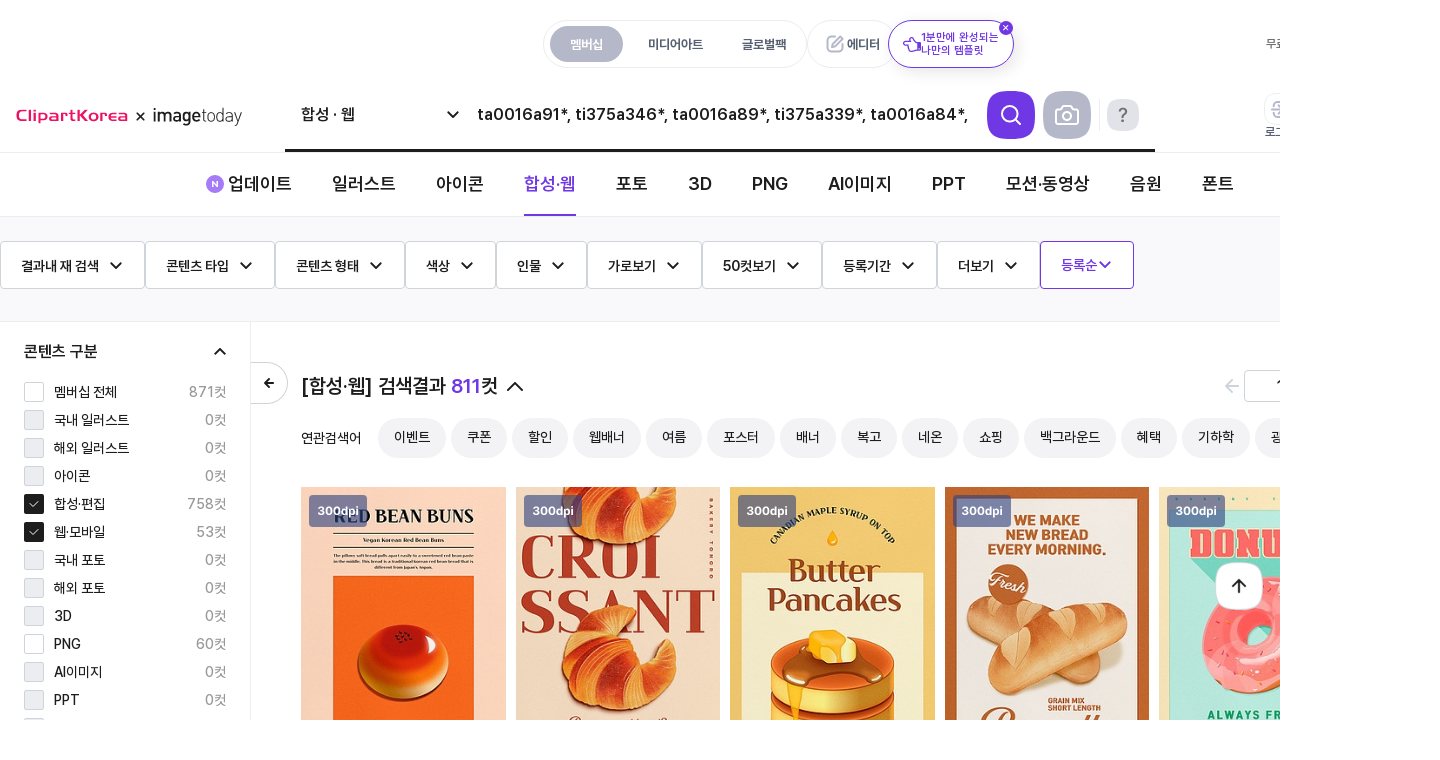

--- FILE ---
content_type: text/html; charset=UTF-8
request_url: https://www.clipartkorea.co.kr/search?menu=m&cate=sign%2Cweb&keyword=ta0016a91%2A%2C%20ti375a346%2A%2C%20ta0016a89%2A%2C%20ti375a339%2A%2C%20ta0016a84%2A%2C%20ta0016a81%2A%2C%20tiw495a27%2A%2C%20ta0016a76%2A%2C%20ti289a299%2A%2C%20ti375a318%2A%2C%20ta0060a1506%2C%20ti381a245%2A%2C%20tiw473a61%2A%2C%20ta0016a62%2A%2C%20ta0016a60%2A%2C%20ti375a295%2A%2C%20ta0016a56%2A%2C%20ti468a96%2A%2C%20ta0060a06%2A%2C%20ti375a288%2A%2C%20tiw411a137%2A%2C%20ti468a86%2A%2C%20ta0016a47%2A%2C%20ta0016a41%2A%2C%20tiw202a33%2A%2C%20ta0016a37%2A%2C%20ti289a24415%2C%20ti375a244%2A%2C%20ta0016a30%2A%2C%20ta0016a25%2A%2C%20%28ti302a191%2A%20%EF%BF%BD%EF%BF%BD%EF%BF%BD%EF%BF%BD%EF%BF%BD%EF%BF%BD%EF%BF%BD%EF%BF%BD%EF%BF%BD%EF%BF%BD%EF%BF%BD%EF%BF%BD%EF%BF%BD%EF%BF%BD%EF%BF%BD%EF%BF%BD%EF%BF%BD%EF%BF%BD%29%2C%20ta0016a21%2A%2C%20ti302a189%2A%2C%20ti433a126%2A%2C%20ta0016a17%2A%2C%20ti375a224%2A%2C%20ta0016a15%2A%2C%20%28ti433a120%2A%20%EF%BF%BD%EF%BF%BD%EF%BF%BD%EF%BF%BD%EF%BF%BD%EF%BF%BD%20-%EF%BF%BD%EF%BF%BD%EF%BF%BD%EF%BF%BD%EF%BF%BD%EF%BF%BD%EF%BF%BD%EF%BF%BD%EF%BF%BD%EF%BF%BD%EF%BF%BD%EF%BF%BD%29%2C%20ta0016a13%2A%2C%20ta0016a12%2A%2C%20%28ta0016a10%2A%20-ta0016a1006%29%2C%20%28ti302a182%2A%20-ti302a1820%29%2C%20ti468a40%2A%2C%20ta0016a05%2A%2C%20ti375a209%2A%2C%20ti433a81%2A&sort=1&_fu=main
body_size: 27830
content:
<!DOCTYPE html>
<html lang="ko">
<head>
    <meta charset="UTF-8">
    
    

    <!-- 파비콘 -->
    <link rel="shortcut icon" type="image/x-icon" href="/favicon.ico">
    <link rel="apple-touch-icon" sizes="57x57" href="/2025/mega/images/favicon/apple-icon-57x57.png">
    <link rel="apple-touch-icon" sizes="60x60" href="/2025/mega/images/favicon/apple-icon-60x60.png">
    <link rel="apple-touch-icon" sizes="72x72" href="/2025/mega/images/favicon/apple-icon-72x72.png">
    <link rel="apple-touch-icon" sizes="76x76" href="/2025/mega/images/favicon/apple-icon-76x76.png">
    <link rel="apple-touch-icon" sizes="114x114" href="/2025/mega/images/favicon/apple-icon-114x114.png">
    <link rel="apple-touch-icon" sizes="120x120" href="/2025/mega/images/favicon/apple-icon-120x120.png">
    <link rel="apple-touch-icon" sizes="144x144" href="/2025/mega/images/favicon/apple-icon-144x144.png">
    <link rel="apple-touch-icon" sizes="152x152" href="/2025/mega/images/favicon/apple-icon-152x152.png">
    <link rel="apple-touch-icon" sizes="180x180" href="/2025/mega/images/favicon/apple-icon-180x180.png">
    <link rel="icon" type="image/png" sizes="192x192" href="/2025/mega/images/favicon/android-icon-192x192.png">
    <link rel="icon" type="image/png" sizes="32x32" href="/2025/mega/images/favicon/favicon-32x32.png">
    <link rel="icon" type="image/png" sizes="96x96" href="/2025/mega/images/favicon/favicon-96x96.png">
    <link rel="icon" type="image/png" sizes="16x16" href="/2025/mega/images/favicon/favicon-16x16.png">

    <meta name="csrf-token" id="csrf-token" content="Op0ShOLl1gXxIs4zc05kz0XXcmwGLx4hqjYH1mg4">

    <title>&#039;ta0016a91*&#039; 합성·웹 작품 검색 | 클립아트코리아</title>
    <meta name="description" content="클립아트코리아에서 &#039;ta0016a91*&#039;를 검색해보세요. 매일 업데이트되는 고화질의 스톡이미지, 사진, 일러스트 및 영상을 다운로드 하실 수 있습니다." />

    
    <!-- Google tag (gtag.js). 시작. -->
<script async src="https://www.googletagmanager.com/gtag/js?id=G-TW4NRJLVG3"></script>
<script>
  window.dataLayer = window.dataLayer || [];
  function gtag(){dataLayer.push(arguments);}
  gtag('js', new Date());

  gtag('config', 'G-TW4NRJLVG3');
</script>
<!-- Google tag (gtag.js). 끝. -->


<!--Google Tag Manager: 사용자 기반 추적코드. 시작.-->
<script>
  window.dataLayer = window.dataLayer || [];
  window.dataLayer.push ({
    'event': 'login',
    'userId': ''
  })
</script>

<!-- Google Tag Manager -->
<script>(function(w,d,s,l,i){w[l]=w[l]||[];w[l].push({'gtm.start':
      new Date().getTime(),event:'gtm.js'});var f=d.getElementsByTagName(s)[0],
    j=d.createElement(s),dl=l!='dataLayer'?'&l='+l:'';j.async=true;j.src=
    'https://www.googletagmanager.com/gtm.js?id='+i+dl;f.parentNode.insertBefore(j,f);
  })(window,document,'script','dataLayer','GTM-KVHH5DR');</script>
<!-- End Google Tag Manager -->
<!--Google Tag Manager: 사용자 기반 추적코드. 끝.-->

    <script type="text/javascript" src="/js/jquery/jquery-3.6.1.min.js"></script>
    <script type="text/javascript" src="/js/jquery/jquery-ui.min.js"></script>
    <script type="text/javascript" src="/js/jquery/jquery.cookie.js"></script>

            
        <link rel="stylesheet" href="/js/Swiper/4.5.1/swiper.min.css">
        <script src="/js/Swiper/4.5.1/swiper.min.js"></script>
        
        <script type="text/javascript" src="/js/swiper-bundle.min.js"></script>
        <link rel="stylesheet" type="text/css" href="/css/swiper-bundle.min.css" />
    
    <script>

        var $ = jQuery.noConflict();
    </script>


    <link rel="stylesheet" type="text/css" href="/css/ck2023.min.css?1768889012"/>
    <link rel="stylesheet" type="text/css" href="/css/cksearch.min.css?1762499672"/>
    <link rel="stylesheet" type="text/css" href="/css/tmp.min.css?1768469224"/>

    <!-- 메가플랫폼 scss -->
    <link rel="stylesheet" type="text/css" href="/css/mega.min.css?1768452215"/>

    <script type="text/javascript" src="/js/common.js?1766466017"></script>
    <script type="text/javascript" src="/js/rule_popup.js"></script>
    <script type="text/javascript" src='/js/Base64.js'></script>

    <script type="text/javascript" src="/js/login.js?202601211048"></script>
    <script src="/js/xLogin.js?202601211048"></script>

    <!--<script defer type="text/javascript" src="https://www.clipartkorea.co.kr/js/app.js"></script>-->

    <script type="text/javascript" src="/js/lnb.js?1758867030"></script>

    
            <script type="text/javascript" src="/js/search.js?1768452218"></script>
        
        
        <script type="text/javascript" src="/js/jquery/plugins/gthumb/gthumb.js?2026012110"></script>
        <style>
            .gthumb .unit_out p span img, .gthumb .unit_out p span video {
                display: block;
            }
            .gthumb .unit_out p span img {
                pointer-events: none;
            }
            .gthumb .cksch_unit {
                display: inline;
                float: left;
                margin: 10px 0 0 10px;
                /*overflow: hidden;*/
                position: relative !important;
                text-align: center;
                background-color: #fafafa;
            }
            .gthumb .column {
                display: inline;
                float: left;
            }
            .gthumb.square .cksch_unit  {
                border: 1px solid #eee;
            }
            .gthumb.square .cksch_unit .unit_out p {
                align-items: center;
                justify-content: center;
                display: flex;
            }
            .gthumb .vertical-container, .gthumb .horizontal-container {
                margin: -10px 0 0 -10px;
                width: calc(100% + 10px);
            }

            .cksch_unit.sound .unit_out img, .cksch_unit.font .unit_out img {
                border: 1px solid #eee;
                box-sizing: border-box;
            }

            .cksch_unit .unit_out {
                overflow: hidden;
            }

        </style>
        <script type="text/javascript" src="/js/jquery/plugins/fine-uploader/jquery.fine-uploader.min.js"></script>

    
    
    
    
    

    <!--
    이미지 검색 - 이미지 업로더
    Read the "Getting Started Guide" at http://docs.fineuploader.com/quickstart/01-getting-started.html
    if you are not yet familiar with Fine Uploader UI.
    Please see http://docs.fineuploader.com/features/styling.html for information
    on how to customize this template.
-->
<script type="text/template" id="qq-template">
    <div class="qq-uploader-selector qq-uploader qq-gallery" qq-drop-area-text="Drop files here">
        <div class="qq-total-progress-bar-container-selector qq-total-progress-bar-container">
            <div role="progressbar" aria-valuenow="0" aria-valuemin="0" aria-valuemax="100" class="qq-total-progress-bar-selector qq-progress-bar qq-total-progress-bar"></div>
        </div>
        <div class="qq-upload-drop-area-selector qq-upload-drop-area" qq-hide-dropzone>
            <span class="qq-upload-drop-area-text-selector"></span>
        </div>

        
        <div class="qq-upload-button-selector qq-upload-button">
            <b>찾고 싶은 이미지!<br />드래그하여 이곳에 놓아보세요</b>
            <button type="button" id="search_img_uploader">이미지 파일 업로드</button>
            <span>5MB 이하의 이미지 파일만 검색이 가능합니다.</span>
        </div>
        
        <p class="imgsch_loading"></p>

        <ul class="qq-upload-list-selector qq-upload-list" role="region" aria-live="polite" aria-relevant="additions removals">
            <li>
                <span role="status" class="qq-upload-status-text-selector qq-upload-status-text"></span>
                <div class="qq-progress-bar-container-selector qq-progress-bar-container">
                    <div role="progressbar" aria-valuenow="0" aria-valuemin="0" aria-valuemax="100" class="qq-progress-bar-selector qq-progress-bar"></div>
                </div>
                <span class="qq-upload-spinner-selector qq-upload-spinner"></span>
                
            </li>
        </ul>

        <dialog class="qq-alert-dialog-selector">
            <div class="qq-dialog-message-selector"></div>
            <div class="qq-dialog-buttons">
                <button type="button" class="qq-cancel-button-selector">Close</button>
            </div>
        </dialog>

        <dialog class="qq-confirm-dialog-selector">
            <div class="qq-dialog-message-selector"></div>
            <div class="qq-dialog-buttons">
                <button type="button" class="qq-cancel-button-selector">No</button>
                <button type="button" class="qq-ok-button-selector">Yes</button>
            </div>
        </dialog>

        <dialog class="qq-prompt-dialog-selector">
            <div class="qq-dialog-message-selector"></div>
            <input type="text">
            <div class="qq-dialog-buttons">
                <button type="button" class="qq-cancel-button-selector">Cancel</button>
                <button type="button" class="qq-ok-button-selector">Ok</button>
            </div>
        </dialog>
    </div>
</script>

    
    <link rel="alternate" media="only screen and (max-width: 640px)" href="https://m.clipartkorea.co.kr/">


    
    <meta name="google-site-verification" content="hyDteyIdFoPUFK1GhLj4n7vwFEFgIXGDDLIHGtNIZcY" />
    <meta property="og:type" content="website"/>
    <meta property="og:title" content="&#039;ta0016a91*&#039; 합성·웹 작품 검색 | 클립아트코리아"/>
    <meta property="og:description" content="클립아트코리아에서 &#039;ta0016a91*&#039;를 검색해보세요. 매일 업데이트되는 고화질의 스톡이미지, 사진, 일러스트 및 영상을 다운로드 하실 수 있습니다."/>
    <meta property="og:image" content="http://www.clipartkorea.co.kr/images/open_graph.jpg"/>
    <meta property="og:url" content="https://www.clipartkorea.co.kr"/>

    
    <meta name="naver-site-verification" content="c4d04e7f9266aa2f66109f123d5cbe823b485f89" />

    
    <span itemscope="" itemtype="http://schema.org/Organization">
    <link itemprop="url" href="https://www.clipartkorea.co.kr">
    <a itemprop="sameAs" href="https://www.youtube.com/@tongroimages"></a>
    <a itemprop="sameAs" href="https://www.facebook.com/tongroimages"></a>
    <a itemprop="sameAs" href="https://www.instagram.com/clipartkorea_official/"></a>
    <a itemprop="sameAs" href="https://post.naver.com/my.naver?memberNo=25826366"></a>
  </span>

    
    
    
    
    
    
    
    
    
    
    
    
    
    <script type="text/javascript" charset="UTF-8" src="//t1.daumcdn.net/adfit/static/kp.js"></script>
    <script type="text/javascript"> kakaoPixel('2819628075051825914').pageView(); </script>
    <script>
        $(document).ready(function(){  
            if(jsFncGetUrlParam('cate') != "font" ){
                jsFncSetCookie('fontTextCookie', ''); // 쿠키 초기화
            }
        });

        // 상단 에디터 탭 플로팅 레이어 숨김 처리
        (function () {
            const COOKIE_KEY = 'editor_floating_hidden';

            function hasCookie(name) {
                return document.cookie
                    .split('; ')
                    .some(v => v.startsWith(name + '='));
            }

            if (hasCookie(COOKIE_KEY)) {
                document.documentElement.classList.add('floating-hidden');
            }
        })();

    </script>

</head>
<body data-no=""  id="body" ondragstart="return false;" oncontextmenu='return false' >

<input type="hidden" id="_SERVER_HTTP_HOST" value="stages.clipartkorea.co.kr">



<!-- Google Tag Manager (noscript) -->
<noscript><iframe src="https://www.googletagmanager.com/ns.html?id=GTM-KVHH5DR" height="0" width="0" style="display:none;visibility:hidden"></iframe></noscript>
<!-- End Google Tag Manager (noscript) -->


<div class="megaHead" id="ckwrap" >
    <header class="header">

        <form  method="get" action="/search" id="gnbFrm" autocomplete="off" style="position: relative;z-index: -3;">    
            <input type="hidden" name="menu" value="m" id="s_menu">
            <input type="hidden" name="cate" value="sign,web" id="s_cate">
            <input type="hidden" name="img" value="" id="s_img">
            <input type="hidden" name="sm" value="" />                  
            <input type='hidden' name='hdn' value="ta0016a91*, ti375a346*, ta0016a89*, ti375a339*, ta0016a84*, ta0016a81*, tiw495a27*, ta0016a76*, ti289a299*, ti375a318*, ta0060a1506, ti381a245*, tiw473a61*, ta0016a62*, ta0016a60*, ti375a295*, ta0016a56*, ti468a96*, ta0060a06*, ti375a288*, tiw411a137*, ti468a86*, ta0016a47*, ta0016a41*, tiw202a33*, ta0016a37*, ti289a24415, ti375a244*, ta0016a30*, ta0016a25*, (ti302a191* ������������������), ta0016a21*, ti302a189*, ti433a126*, ta0016a17*, ti375a224*, ta0016a15*, (ti433a120* ������ -������������), ta0016a13*, ta0016a12*, (ta0016a10* -ta0016a1006), (ti302a182* -ti302a1820), ti468a40*, ta0016a05*, ti375a209*, ti433a81*" id='s_hdn' />
            <input type="hidden" name="ska" value="0" id="s_keyword_adult">
            <input type="hidden" name="sort" value="">      
            <input type="hidden" name="per" value="">       
            <input type="hidden" name="ad" value="off" id="s_ad"/>   
            <input type="hidden" id="s_page" name="page" value="1" />   
            <input type="hidden" name="nw" value="on" id="s_nw"/>   
            <input type="hidden"  value="m" id="service"/>   

            <div class="header__container">

                <div class="header__top">
                    <div class="header__top-center">
                        <div class="header__top-tabs" data-html_element="idGnbMenuTitle">
                            <a href="/" class="header__top-tab header__top-tab--active">멤버십</a>
                            <a href="/single/common" class="header__top-tab " data-singlemenu="movie">미디어아트</a>
                            <a href="/single/pluspack" class="header__top-tab " data-singlemenu="pluspack">글로벌팩</a>
                        </div>
                        <div class="header__top-editor-wrap">
                            <a href="/editor_service/main" class="header__top-editor" target="_blank">
                                에디터
                            </a>
                            <div class="floating">
                                <a href="/editor_service/main" target="_blank" class="floating__box">
                                    <span class="floating__icon" aria-hidden="true"></span>
                                    <span class="floating__text">1분만에 완성되는<br>나만의 템플릿</span>
                                    <button type="button" class="floating__close" aria-label="닫기"></button>
                                </a>
                            </div>
                        </div>
                    </div>
                    <div class="header__top-right">
                        <a href="/free/main" id="free" class="header__top-link">무료콘텐츠</a>
                        <a href="/cscenter/main" id="cscenter" class="header__top-link header__top-link--new">고객센터</a>
                        <a href="/event/main" id="event" class="header__top-link">이벤트</a>
                    </div>
                </div>


                


                <section class="header__section">
                    <div class="header__main">
                        <a href="/" class="header__logo" id="main-logo">메가 로고</a>
                        <div class="header__search">
                            
                            <div class="header__search-container search_area" id="search_area">
			<span
			class="header__search-ctg"
			id="bt_search_ctg">&nbsp;</span>
		<div class="header__search-input">
				<div class="inpbox">
							<input type="text" id="s_keyword" name="keyword" value="" placeholder="한글, 영문, 콘텐츠번호로 검색"/>
			
			
		</div>
	</div>
	<div class="header__search-btn header__search-btn--search"
		 id="defaultSearch">검색
	</div>
			<div class="header__search-btn header__search-btn--imgsearch" id="bt_search_img">사진</div>
	
	
	<div class="header__search-btn header__search-btn--guide" id="bt_search_guide">검색방법 안내</div>
</div>


<div class="search_obj">
	<div class="search_ctg" id="search_ctg">
					<ul>
				<li><input type="checkbox" data-cate="ctg_membership_all" id="ctg_m_all" value='all'/><label
						for="ctg_m_all">멤버십 전체</label></li>
				<li class="more">
					<input type="checkbox" data-group="krill&illust" data-group_name='일러스트'
						   id="ctg_group_illust"/><label>일러스트</label>
					<div class="search_ctg layer">
						<ul>
							<li><input type="checkbox" data-cate="ctg_membership" id="ctg_m_krill" value='krill'/><label
									for="ctg_m_krill">국내작가 일러스트</label></li>
							<li><input type="checkbox" data-cate="ctg_membership" id="ctg_m_illust"
									   value='illust'/><label for="ctg_m_illust">해외작가 일러스트</label></li>
						</ul>
					</div>
				</li>
				<li><input type="checkbox" data-cate="ctg_membership" id="ctg_m_icon" value='icon'/><label
						for="ctg_m_icon">아이콘</label></li>
				<li class="more">
					<input type="checkbox" data-group="sign&web" data-group_name='합성 · 웹' id="ctg_group_sign"/><label>합성
						· 웹</label>
					<div class="search_ctg layer">
						<ul>
							<li><input type="checkbox" data-cate="ctg_membership" id="ctg_m_sign" value='sign'/><label
									for="ctg_m_sign">합성·편집</label></li>
							<li><input type="checkbox" data-cate="ctg_membership" id="ctg_m_web" value='web'/><label
									for="ctg_m_web">웹·모바일</label></li>
						</ul>
					</div>
				</li>
				<li class="more">
					<input type="checkbox" data-group="krpho&photo" data-group_name='포토'
						   id="ctg_group_photo"/><label>포토</label>
					<div class="search_ctg layer">
						<ul>
							<li><input type="checkbox" data-cate="ctg_membership" id="ctg_m_krpho" value='krpho'/><label
									for="ctg_m_krpho">국내작가 포토</label></li>
							<li><input type="checkbox" data-cate="ctg_membership" id="ctg_m_photo" value='photo'/><label
									for="ctg_m_photo">해외작가 포토</label></li>
						</ul>
					</div>
				</li>
				<li><input type="checkbox" data-cate="ctg_membership" id="ctg_m_3d" value='3d'/><label
						for="ctg_m_3d">3D</label></li>
				<li><input type="checkbox" data-cate="ctg_membership" id="ctg_m_pngobj" value='pngobj'/><label
						for="ctg_m_pngobj">PNG</label></li>
				<li><input type="checkbox" data-cate="ctg_membership" id="ctg_m_aiimage" value='aiimage'/><label
						for="ctg_m_aiimage">AI이미지</label></li>
				<li><input type="checkbox" data-cate="ctg_membership" id="ctg_m_ppt" value='ppt'/><label
						for="ctg_m_ppt">PPT</label></li>
				<li class="more">
					<input type="checkbox" data-group="motion&trfootage" data-group_name='모션 · 동영상'
						   id="ctg_group_motion"/><label>모션 · 동영상</label>
					<div class="search_ctg layer">
						<ul>
							<li><input type="checkbox" data-cate="ctg_membership" id="ctg_m_motion"
									   value='motion'/><label for="ctg_m_motion">모션그래픽</label></li>
							<li><input type="checkbox" data-cate="ctg_membership" id="ctg_m_trfootage"
									   value='trfootage'/><label for="ctg_m_trfootage">동영상</label></li>
						</ul>
					</div>
				</li>
			</ul>
			<ul class="radio">
				<li><input type="radio" data-cate="ctg_membership" id="ctg_m_sound" value='sound'/><label
						for="ctg_m_motion">음원</label></li>
				<li><input type="radio" data-cate="ctg_membership" id="ctg_m_font" value='font'/><label
						for="ctg_m_motion">폰트</label></li>
			</ul>
			</div>

	
	<div class="search_recom" id="search_recom" style="display: none">
        <dl class="recent_list">
            <section>
                <dt>최근 검색어</dt>
                <dd>
                    <button type="button" id="btn_keyword_save">자동저장 <em class="on">ON</em></button>
                    <span onclick="javascript:jsFncRecentKeyword('del', 'all');">전체삭제</span>
                </dd>
            </section>
            <!-- 자동 저장 기능 off
            <dd class="off_txt">
              검색어 자동 저장 기능이 꺼져있습니다.
            </dd> -->
            <dd id="recent_keyword_list">
            </dd>
        </dl>
                <div class="recom_list" >
            <span class="recom_title">추천 검색어</span>
            <div class="common-label-wrap" id="recommand_list">
            </div>
        </div>
        	</div>

	<div class="search_auto" id="search_auto" style="display: none;">
		<dl>
			<dt>검색어 자동완성</dt>
			<dd id="search_autocomplete">
			</dd>
		</dl>
	</div>
	<div class="search_img" id="search_img" style="display: none;">
		<dl>
			<dd>
				<div id="search_img_pannel"></div>
			</dd>
		</dl>
	</div>
	
	<div class="search-guide" id="search_guide" style="display: none;">
		<h3 class="search-guide__title">
			더욱 디테일한 검색이 필요하다면 AND/OR/NOT을 이용해보세요.
		</h3>

		<div class="search-guide__list">
			<article class="search-guide__item search-guide__item--and">
				<h4 class="search-guide__heading">AND 검색</h4>
				<p class="search-guide__desc">(검색어+띄어쓰기+검색어)</p>
				<div class="search-guide__demo">
					<div class="search-guide__example">
						<span class="search-guide__keyword">여자 남자</span>
						<button class="search-guide__btn" type="button"></button>
					</div>
					<p class="search-guide__result">
						<em>여자와 남자가 같이 있는</em><br> 모든 이미지가 검색됩니다.
					</p>
				</div>
			</article>

			<article class="search-guide__item search-guide__item--or">
				<h4 class="search-guide__heading">OR 검색</h4>
				<p class="search-guide__desc">(검색어+쉼표+검색어)</p>
				<div class="search-guide__demo">
					<div class="search-guide__example">
						<span class="search-guide__keyword">여자, 남자</span>
						<button class="search-guide__btn" type="button"></button>
					</div>
					<p class="search-guide__result">
						<em>여자 또는 남자중 하나라도 포함</em>된<br> 모든 이미지가 검색됩니다.
					</p>
				</div>
			</article>

			<article class="search-guide__item search-guide__item--not">
				<h4 class="search-guide__heading">NOT 검색</h4>
				<p class="search-guide__desc">(검색어+띄어쓰기+마이너스+검색어)</p>
				<div class="search-guide__demo">
					<div class="search-guide__example">
						<span class="search-guide__keyword">여자 -남자</span>
						<button class="search-guide__btn" type="button"></button>
					</div>
					<p class="search-guide__result">
						<em>남자가 포함되지 않은 여자만 있는</em> <br>이미지가 검색됩니다.
					</p>
				</div>
			</article>
		</div>
	</div>
</div>



                            
                        </div>

                        <div class="header__user header__user--after">
                                                            <a href="/service/license_info" class="header__user-link user-licen">
                                    <i class="header__user-icon i-licen"></i>
                                    라이선스 구매
                                    

                                    
                                </a>
                            
                                                            <a data-html_element='gnb_login_bt' id="gnb_login_bt" class="header__user-link" role="button">
                                    <i class="header__user-icon i-login"></i>
                                    로그인
                                </a>
                                <a href="/member/join_step1" class="header__user-link">
                                    <i class="header__user-icon i-join"></i>
                                    무료회원가입
                                </a>
                            
                        </div>
                    </div>
                </section>

            </div>

            


            
                            <nav class="gnb" id="subGnbMenu"> 
                    <div class="gnb__container"> 
                        <ul class="gnb__list">
                            <li data-cont_group="update" class="gnb__item"><a href="/sub/update" class="gnb__link gnb__link--new ">업데이트</a></li>
                            <li data-cont_group="illust" class="gnb__item">
                                <a href="/sub/illust" class="gnb__link ">일러스트</a>
                                <div class="depth">
                                    <ul class="depth__menu" data-flag="illust">
                                        <li><a href="/search?menu=m&sort=3&cate=krill">국내작가 일러스트</a></li>
                                        <li><a href="/search?menu=m&sort=3&cate=illust">해외작가 일러스트</a></li>
                                    </ul>
                                </div>
                            </li>
                            <li data-cont_group="icon" class="gnb__item"><a href="/sub/icon" class="gnb__link ">아이콘</a></li>
                            <li data-cont_group="sign" class="gnb__item"><a href="/sub/sign" class="gnb__link active">합성·웹</a>
                                <div class="depth">
                                    <ul class="depth__menu" data-flag="sign">
                                        <li><a href="/search?menu=m&sort=3&cate=sign">합성·편집</a></li>
                                        <li><a href="/search?menu=m&sort=3&cate=web">웹·모바일</a></li>
                                    </ul>
                                </div>
                            </li>
                            <li data-cont_group="photo" class="gnb__item"><a href="/sub/photo" class="gnb__link ">포토</a>
                                <div class="depth">
                                    <ul class="depth__menu" data-flag="photo">
                                        <li><a href="/search?menu=m&sort=3&cate=krpho">국내작가 포토</a></li>
                                        <li><a href="/search?menu=m&sort=3&cate=photo">해외작가 포토</a></li>
                                    </ul>
                                </div>
                            </li>
                            <li data-cont_group="3d" class="gnb__item"><a href="/sub/3d" class="gnb__link ">3D</a></li>
                            <li data-cont_group="pngobj" class="gnb__item"><a href="/sub/pngobj" class="gnb__link ">PNG</a></li>
                            <li data-cont_group="aiimage" class="gnb__item"><a href="/sub/aiimage" class="gnb__link ">AI이미지</a></li>
                            <li data-cont_group="ppt" class="gnb__item"><a href="/sub/ppt" class="gnb__link ">PPT</a></li>
                            <li data-cont_group="motion" class="gnb__item"><a href="/sub/motion" class="gnb__link ">모션·동영상</a>
                                <div class="depth">
                                    <ul class="depth__menu" data-flag="motion">
                                        <li><a href="/search?menu=m&sort=3&cate=motion">모션그래픽</a></li>
                                        <li><a href="/search?menu=m&sort=3&cate=trfootage">동영상</a></li>
                                    </ul>
                                </div>
                            </li>
                            <li data-cont_group="sound" class="gnb__item"><a href="/sub/sound" class="gnb__link ">음원</a></li>
                            <li data-cont_group="font" class="gnb__item"><a href="/sub/font" class="gnb__link ">폰트</a></li>
                        </ul>
                    </div>

                    
                    
                    
                </nav>
                        


            
                            <input type="hidden" id="s_keyword_and" name="keyword_and" value=""/>  
	<input type="hidden" id="s_keyword_not" name="keyword_not" value=""/>  
	<input type="hidden" id="s_tg" name="tg" value=""/>        
	<input type="hidden" id="s_ft" name="ft" value=""/>        
	<input type="hidden" id="s_is" name="is" value=""/>        
	<input type="hidden" id="s_ts" name="ts" value=""/>        
	<input type="hidden" id="s_cc" name="cc" value=""/>        
	<input type="hidden" id="s_ps" name="ps" value=""/>        
	<input type="hidden" id="s_mb" name="mb" value=""/>        
	<input type="hidden" name="view" value="">                  
	<input type="hidden" id="s_pc" name="pc" value=""/>        
	<input type="hidden" id="choose_filter_cnt" value="0" data-number="0">   
	<input type="hidden" id="solr_next_yn" value="Y"/>         
	<input type="hidden" name="theme_key" value=""/>           
	<input type="hidden" name="theme_ym" value=""/>            
	<input type="hidden" name="parent_key" value=""/>          
	<input type="hidden" name="sister_key" value=""/>          
	<input type="hidden" name="reSearch" value=""/>            
	<input type="hidden" id="s_period" name="period" value=""/>

	<input type="hidden" name="pt" value="" id="s_pt">
	<input type="hidden" name="_fu" value="" id="s_gnb_from_ui"> 
	<input type="hidden" name="" value="" id="s_image_reset">
 
	<div class="mg-sch-filter">
		<div class="search_filter" id="search_filter">
			<ul class="search_filter_con">
				<li data-filter="sch_word">
					<p><span>결과내 재 검색</span></p>
					<div class="filter_layer">
						<div class="filter_layer_wrap">
							<label>결과에 포함하는 단어(AND검색)</label>
							<div class="inpbox"><input type="text" id="keyword_and"/><em id="btn_del_keyword_and">삭제</em></div>
							<label>제외단어(-검색)</label>
							<div class="inpbox"><input type="text" id="keyword_not"/><em id="btn_del_keyword_not">삭제</em></div>
							<div class="btn">
								<span class="close">닫기</span>
								<span id="btn_s_detailkeyword">적용</span>
							</div>
						</div>
					</div>
				</li>
				<li data-filter="cont_type">
					<p><span>콘텐츠 타입</span></p>
					<div class="filter_layer">
						<div class="filter_layer_wrap">
							<div class="type_group" data-type="check"/>
							<ul>
								<li><input type="checkbox" value="V" data-html_detail="s_tg" data-detail_label="벡터"/><label>벡터</label>
								</li>
								<li><input type="checkbox" value="B" data-html_detail="s_tg" data-detail_label="비트맵"/><label>비트맵</label>
								</li>
								<li><input type="checkbox" value="M" data-html_detail="s_tg" data-detail_label="영상/애니메이션"/><label>영상/애니메이션</label>
								</li>
								<li><input type="checkbox" value="P" data-html_detail="s_tg" data-detail_label="파워포인트"/><label>파워포인트</label></li>
								
								<li>기타</li>
							</ul>
							<div class="allsel">
								<button type="button" id="btn_all_tgft" style="cursor: pointer">전체선택</button>
								<button type="button" id="btn_unall_tgft" style="cursor: pointer">전체해제</button>
							</div>
						</div>
						<div class="type_detail" data-type="check"/>
						<ul>
							<li>
								<div><input type="checkbox" value="AI" data-html_group="V" data-html_detail="s_ft"
								            data-detail_label="AI"/><label>AI</label></div>
								<div><input type="checkbox" value="EPS" data-html_group="V" data-html_detail="s_ft"
								            data-detail_label="EPS"/><label>EPS</label></div>
							</li>
							<li>
								<div><input type="checkbox" value="PSD" data-html_group="B" data-html_detail="s_ft"
								            data-detail_label="PSD"/><label>PSD</label></div>
								<div><input type="checkbox" value="JPG" data-html_group="B" data-html_detail="s_ft"
								            data-detail_label="JPG"/><label>JPG</label></div>
								<div><input type="checkbox" value="PNG" data-html_group="B" data-html_detail="s_ft"
								            data-detail_label="PNG"/><label>PNG</label></div>
							</li>
							<li>
								<div><input type="checkbox" value="MOV" data-html_group="M" data-html_detail="s_ft"
								            data-detail_label="MOV"/><label>MOV</label></div>
								<div><input type="checkbox" value="MP4" data-html_group="M" data-html_detail="s_ft"
								            data-detail_label="MP4"/><label>MP4</label></div>
								<div><input type="checkbox" value="GIF" data-html_group="M" data-html_detail="s_ft"
								            data-detail_label="GIF"/><label>GIF</label></div>
							</li>
							<li>
								<div><input type="checkbox" value="PPTX" data-html_group="P" data-html_detail="s_ft"
								            data-detail_label="PPTX"/><label>PPTX</label></div>
								<div><input type="checkbox" value="PPT" data-html_group="P" data-html_detail="s_ft"
								            data-detail_label="PPT"/><label>PPT</label></div>
							</li>
              
							<li>
								
								<div><input type="checkbox" value="ZIP" data-html_detail="s_ft"
								            data-detail_label="ZIP"/><label>ZIP</label></div>
							</li>
						</ul>
						<div class="btn">
							
							<span id="btn_s_detailtgft" class="clear">적용</span>
						</div>
					</div>
				</li>
				<li data-filter="cont_shape">
					<p><span>콘텐츠 형태</span></p>
					<div class="filter_layer">
						<div class="filter_layer_wrap">
							<div class="type_shape" data-type="check">
								<b class="tit">콘텐츠형태</b>
								<ul>
									<li><input type="checkbox" value="" data-html_detail="s_is" data-detail_label="" checked/><label>ALL</label></li>
									<li><input type="checkbox" value="square" data-html_detail="s_is" data-detail_label="콘텐츠 형태: 정사각형"/><label>정사각</label></li>
									<li><input type="checkbox" value="horizontal" data-html_detail="s_is" data-detail_label="콘텐츠 형태: 가로형"/><label>가로형</label></li>
									<li><input type="checkbox" value="vertical" data-html_detail="s_is" data-detail_label="콘텐츠 형태: 세로형"/><label>세로형</label></li>
								</ul>
							</div>
							<div class="type_space" data-type="onoff">
								<b class="tit">여백검색</b>
								<div>
									<span data-value="0" data-html_detail="s_ts"></span>
									<span data-value="1" data-html_detail="s_ts"></span>
									<span data-value="2" data-html_detail="s_ts"></span>
									<span data-value="3" data-html_detail="s_ts"></span>
									<span data-value="4" data-html_detail="s_ts"></span>
									<span data-value="5" data-html_detail="s_ts"></span>
									<span data-value="6" data-html_detail="s_ts"></span>
									<span data-value="7" data-html_detail="s_ts"></span>
									<span data-value="8" data-html_detail="s_ts"></span>
								</div>
							</div>
							<div class="clear"></div>
							<div class="btn">
								<em class="reset" id="btn_reset_ists">초기화</em>
								<span id="btn_s_detailists">적용</span>
							</div>
						</div>
					</div>
				</li>
				<li data-filter="cont_color">
					<p><span>색상</span></p>
					<div class="filter_layer">
						<div class="filter_layer_wrap">
							<b class="tit">
								컬러검색
								<span>최대 2개까지 컬러값을 선택하여 검색이 가능합니다.</span>
							</b>
							<div class="color_pick" data-type="onoff">
                																	<span style="background-color: #e40018;" data-value="e40018" data-html_detail="s_cc"
									      data-detail_label="e40018" ></span>
																	<span style="background-color: #fe6c24;" data-value="fe6c24" data-html_detail="s_cc"
									      data-detail_label="fe6c24" ></span>
																	<span style="background-color: #febc34;" data-value="febc34" data-html_detail="s_cc"
									      data-detail_label="febc34" ></span>
																	<span style="background-color: #80c138;" data-value="80c138" data-html_detail="s_cc"
									      data-detail_label="80c138" ></span>
																	<span style="background-color: #269926;" data-value="269926" data-html_detail="s_cc"
									      data-detail_label="269926" ></span>
																	<span style="background-color: #1ec9d6;" data-value="1ec9d6" data-html_detail="s_cc"
									      data-detail_label="1ec9d6" ></span>
																	<span style="background-color: #006cf9;" data-value="006cf9" data-html_detail="s_cc"
									      data-detail_label="006cf9" ></span>
																	<span style="background-color: #000000;" data-value="000000" data-html_detail="s_cc"
									      data-detail_label="000000" ></span>
																	<span style="background-color: #ffffff;" data-value="ffffff" data-html_detail="s_cc"
									      data-detail_label="ffffff" class=white></span>
																	<span style="background-color: #cccccc;" data-value="cccccc" data-html_detail="s_cc"
									      data-detail_label="cccccc" ></span>
																	<span style="background-color: #842af6;" data-value="842af6" data-html_detail="s_cc"
									      data-detail_label="842af6" ></span>
																	<span style="background-color: #fd4bd4;" data-value="fd4bd4" data-html_detail="s_cc"
									      data-detail_label="fd4bd4" ></span>
																	<span style="background-color: #73371d;" data-value="73371d" data-html_detail="s_cc"
									      data-detail_label="73371d" ></span>
																	<span style="background-color: #e9c0a8;" data-value="e9c0a8" data-html_detail="s_cc"
									      data-detail_label="e9c0a8" ></span>
															</div>
							<div class="inpbox">
								<label>①</label>
								<input type="text" id="view_cc" placeholder=""/>
								<label>②</label>
								<input type="text" id="s_ccc" placeholder="컬러값 직접 입력 #FFFFFF"/>
							</div>
							<div class="btn">
								<em class="reset" id="btn_reset_cc">초기화</em>
								<span id="btn_s_detailcc">적용</span>
							</div>
						</div>
					</div>
				</li>
				<li data-filter="cont_people">
					<p><span>인물</span></p>
					<div class="filter_layer">
						<div class="filter_layer_wrap" data-type="radio">
							<b class="tit">사람 수</b>
							<ul>
								<li><input type="checkbox" value="0" data-html_detail="s_ps" data-detail_label="사람없음"/><label>사람없음</label></li>
								<li><input type="checkbox" value="1" data-html_detail="s_ps" data-detail_label="1명"/><label>1명</label></li>
								<li><input type="checkbox" value="2" data-html_detail="s_ps" data-detail_label="2명"/><label>2명</label></li>
								<li><input type="checkbox" value="3" data-html_detail="s_ps" data-detail_label="3명"/><label>3명</label></li>
								<li><input type="checkbox" value="4" data-html_detail="s_ps" data-detail_label="4명 이상"/><label>4명 이상</label></li>
							</ul>
							<b class="tit">의료뷰티</b>
							<ul>
								<li><input type="checkbox" value="y" data-html_detail="s_mb" data-detail_label="의료뷰티 포함"/><label>의료뷰티	포함</label></li>
								<li><input type="checkbox" value="off" data-html_detail="s_mb" data-detail_label="의료뷰티 제외"/><label>의료뷰티	제외</label></li>
								<li><input type="checkbox" value="on" data-html_detail="s_mb" data-detail_label="의료뷰티만"/><label>의료뷰티만</label></li>
							</ul>
							<div class="btn">
								<em class="reset" id="btn_reset_psmb">초기화</em>
								<span id="btn_s_detailpsmb">적용</span>
							</div>
						</div>
					</div>
				</li>
				<!--li data-filter="cont_sort">
						<p><span id="s_sort" data-select="3">추천순</span></p>
						<div class="filter_layer">
								<div class="filter_layer_wrap" data-type="select">
										<ul>
												<li data-html_element='s_sort' value="3" class="on">추천순</li>
												<li data-html_element='s_sort' value="2">다운로드순</li>
												<li data-html_element='s_sort' value="1">등록순</li>
										</ul>
								</div>
						</div>
				</li -->
				<li data-filter="cont_view">
					<p><span id="s_view" data-select="g">가로보기</span></p>
					<div class="filter_layer">
						<div class="filter_layer_wrap" data-type="select">
							<ul>
								<li data-html_element='s_view' value="g" class="on">가로보기</li>
								<li data-html_element='s_view' value="p">세로보기</li>
								<li data-html_element='s_view' value="b">기본보기</li>
							</ul>
						</div>
					</div>
				</li>
				<li data-filter="cont_cut">
					<p><span id="s_per" data-select="50">50컷보기</span></p>
					<div class="filter_layer">
						<div class="filter_layer_wrap" data-type="select">
							<ul>
								<li data-html_element='s_per' value="50" class="on">50컷보기</li>
								<li data-html_element='s_per' value="100">100컷보기</li>
								<li data-html_element='s_per' value="150">150컷보기</li>
							</ul>
						</div>
					</div>
				</li>
				<li data-filter="cont_period">
					<p><span>등록기간</span></p>
					<div class="filter_layer">
						<div class="filter_layer_wrap" data-type="select">
							<ul>
								<li data-html_element='s_period' data-detail_label="최근 1년 내" value="1">최근 1년</li>
								<li data-html_element='s_period' data-detail_label="최근 3년 내" value="3">최근 3년</li>
							</ul>
							<div class="btn">
								<span id="btn_s_detailperiod">적용</span>
							</div>
						</div>
					</div>
				</li>
				<li data-filter="cont_more">
					<p><span>더보기</span></p>
					<div class="filter_layer">
						<div class="filter_layer_wrap">
							<div class="cont_block">
								<b class="tit">
									유해 · 자극적인 콘텐츠 노출
									<span>선정적이거나 불쾌할 수 있는 콘텐츠의<br/>노출여부를 선택할 수 있습니다.</span>
								</b>

								<div class="togglebtn" data-type="onoff">
									<div>
										<input type="checkbox" data-html_element="s_ad" value="off"/>
										<label><span></span></label>
									</div>
								</div>

							</div>
							<div class="cont_block">
								<b class="tit">
									콘텐츠를 새창에서 열기
									<span>콘텐츠의 상세 정보가 새창에서 보여집니다. <br> 해제 시 페이지 내에서 이동합니다.</span>
								</b>
								<div class="togglebtn" data-type="onoff">
									<div>
										<input type="checkbox" data-html_element="s_nw" value="on"/>
										<label><span></span></label>
									</div>
								</div>
							</div>
							
							<div class="btn">
								<em class="reset" id="btn_reset_adnw">초기화</em>
								<span id="btn_s_detailadpc">적용</span>
							</div>
						</div>
					</div>
				</li>
				<!-- 추천순 추가 -->

				<li data-filter="cont_sort" class="filter-menu filter-menu__sort">
					<button class="filter-menu__button" onclick="return false;">
						<span class="filter-menu__label" id="s_sort" data-select="3">추천순</span>
					</button>
					<ul class="mg-layer" data-type="select">
						<li data-html_element='s_sort' value="3" class="mg-layer__item on">추천순</li>
						<li data-html_element='s_sort' value="1" class="mg-layer__item">등록순</li>
						<li data-html_element='s_sort' value="2" class="mg-layer__item">다운로드순</li>
					</ul>
				</li>
			</ul>
			<!-- 추천순 리스트 우측 영역 -->
			<div class="sort-tab" data-filter="cont_sort" data-type="onoff">
				<div data-html_element='s_sort' value="3" class="sort-tab__item sort-tab__item--active">추천순</div>
				<div data-html_element='s_sort' value="1" class="sort-tab__item">등록순</div>
				<div data-html_element='s_sort' value="2" class="sort-tab__item">다운로드순</div>
			</div>
			<div class="choose_filter" id="div_choose_filter">
				
			</div>
		</div>
  	</div>



                        

        </form>

    </header>


<script type="text/javascript" src="/js/common_popup.js?2026012110"></script>

<div class="mask other" data-html_element="popup_mask" style="display:none;"></div>



<div class="searchNotiPop" id="acceptM" style="display:none; position: fixed; left:38%;top:38%">
    <dl>
        <dd>
            <div class="msg">
                고객님은 현재 마케팅 수신 미동의 상태입니다.<br/>
                <p style="margin-top:20px;">무료 콘텐츠는 마케팅 수신 동의 후 다운로드가 가능합니다.</p>
                마케팅 수신(E-mail, SMS)을 동의하시겠습니까? <br/>
                <p style="margin-top:20px;">(마케팅 수신은 동의하지 않을 수 있으며, <br/>미동의 시 무료 콘텐츠 다운로드가 불가합니다.)
            </div>
            <div class="btn">
                <span class="black" id="freeAgree">네, 확인했습니다.</span>
                <span id="freeDisagree">아니오(뒤로가기)</span>
            </div>
        </dd>
    </dl>
</div>










<div class="mainPopWrap">

    
    
    


    
        

    
        


    
    
    
    
    
    
    
    
    
    
    
    
    
    
    
    
    
    
    
    
    
    
    
    
    
    
    
    
    

    


    
            


    
            


    
    
    

    
    
    
    
    
    
    
    
    
    
    
    

    

    
    
    


    <!-- [S] 신규회원 만족도 팝업 -->
    <div class="n_mem_pop" style="display: none;" id="newMemberSurvey">
        <div class="main_survey2">
            <img src="/images/mainPop/20240126_survey.png"/>
            <a
                href="https://docs.google.com/forms/d/e/1FAIpQLScdSdIe0iekQiBmYQ6Fu2azfUHUdLOgO50bJ784dRQnGLc04w/viewform"
                target="_blank">설문조사 하러가기</a>
            <!--        <span class="fin" onclick="jsNewMemberSurveyPopup('A')">이미 설문 참여 완료</span>-->
            <span class="next" onclick="jsNewMemberSurveyPopup('O')">다음에 참여하기</span>
            <span class="close" onclick="jsNewMemberSurveyPopup('N')">다시 보지 않기</span>
        </div>
    </div>
    <!-- [E] 신규회원 만족도 팝업 -->


    

        <!-- [S] 크로스회원 프로모션 팝업 -->
    <section class="crossPromotion-pop" id="crossPromotion" style="display: none">
        <div class="crossP">
            <div class="crossP--type01" style="display: none">
                <p class="crossP--title">
                    <span>크로스회원</span>을 위한 <br>깜짝 혜택!
                </p>
                <div class="crossP--desc--wrap">
                    <p class="crossP--desc--02">클립아트코리아를 동시에 가입하면?!</p>
                </div>
            </div>
            <div class="crossP--type02" style="display: none">
                <p class="crossP--title">
                    <span class="submainName">콘텐츠</span>가 <br>필요하신가요?!
                </p>
                <div class="crossP--desc--wrap">
                    <p class="crossP--desc--01">크로스회원은 <span class="submainName">콘텐츠</span> 사용이 불가합니다.<br>사용을 원하신다면</p>
                    <p class="crossP--desc--02"><span>동시가입 혜택</span>을 받아보세요!</p>
                </div>
            </div>
            <div class="crossP--percent">50%</div>
            <p class="crossP--period">라이선스 기간 : 이미지투데이와 동일 (D-<span class="crossP--dDay"></span>)
            </p>
            <p class="crossP--notice">*총 가입비용은 기준가에서 혜택 적용 후, 만료일까지<br> 일할계산 됩니다.</p>
            <a href="https://www.imagetoday.co.kr/customer/inquiry/" class="crossP--inquiry">게시판 문의</a>
            <p class="crossP--tel">☎ 02-2270-1720</p>
        </div>
        <div class="showcheck" id="srv_func">
            <label>하루 동안 보지 않기</label>
            <input type="checkbox" name="div_crossPromotion_popup" id="div_crossPromotion_popup" value="1">
            <span class="popclose"
                  onclick="javascript:jsFncLayerPopupCloseWin('crossPromotion', 'div_crossPromotion_popup', 1);"></span>
        </div>
    </section>
    <!-- [E] 크로스회원 프로모션 팝업 -->

    
    

        

    
    

    



</div>







<div class="singleCheckPopup" id="singleCheckPopup"
     style="display: none; z-index: 4; position: absolute; top: 250px; right: 50%; transform: translateX(50%);">
    <div class="pop_link">
        <img src="/images/mainPop/241202_popup.jpg"/>
        <a href="javascript:jsFncLayerPopupCloseWin_hideDim('singleCheckPopup');" class="btn-close close">닫기</a>
    </div>
    <div class="showcheck" style="padding: 0 10px 10px;">
        <label>하루 동안 보지 않음</label>
        <input type="checkbox" name="singlePop" id="singlePop"
               onclick="javascript:jsFncLayerPopupCloseWin('singleCheckPopup', 'singlePop', 1);"></span>
    </div>
</div>


<!-- 20240523 비회원 대상 프로모션 팝업 -->
<div class="non_mem_pop non_members_popup" id="no_mem_pop"
     style="display: none; z-index: 999; position: absolute; top: 250px; right: 50%; transform: translateX(50%);">
    <div class="pop_link">
        <img src="/images/mainPop/benefit_pop_v4.png" style="width: 863px;"/>
        <a href="/service/non_member_promo" target="_blank" class="link"><span class="hidden-txt">혜택 더 보기</span></a>
        <a href="javascript:jsFncLayerPopupCloseWin_hideDim('no_mem_pop');" class="close"><span
                class="hidden-txt">닫기</span></a>
    </div>
</div>
<!-- 20240523 비회원 대상 프로모션 팝업 -->


    <!-- 환승이벤트 팝업 -->
<div class="wing-pop" id="wing_pop" style="display: none; z-index: 999; position: fixed; top: 50%; left: 50%; transform: translate(-50%, -50%);">
    <div class="pop_link">
        <img src="/images/mainPop/pop_transfer_v2.png" />
        <a href="javascript:jsFncLayerPopupCloseWin_hideDim('wing_pop');" class="close"><span class="hidden-txt">닫기</span></a>
    </div>
</div>
<!-- 환승이벤트 팝업 -->





















<!-- 메가 통합 안내 팝업 -->

<!-- 연휴 할인 팝업 -->
<!-- 연휴 할인 팝업 -->




<!--if( Date("Y-m-d H:i:s") >= "2025-11-01 00:00:00" && $freeUserPop != "done" && session("new_mem")=="Y" && request()->path()=="service/license_info" && session('BreachOfCopyright') =='0') -->



<style>
    /* 글로벌팩 프리뷰용 워터마크 */
    p.pack {
        position: relative;
    }

    p.pack::after {
        content: "";
        position: absolute;
        top: 50%;
        left: 50%;
        width: 590px; /* 워터마크 크기 */
        height: 393px;
        background-image: url('/images/ck_wm.png');
        background-size: contain;
        background-repeat: no-repeat;
        background-position: center;
        transform: translate(-50%, -50%);
        pointer-events: none;
        user-select: none;
        opacity: 0.5;
        z-index: 2;
    }
</style>



<link rel="stylesheet" type="text/css" href="/css/slick.css"/>
<link rel="stylesheet" type="text/css" href="/css/slick-theme.css"/>

<script src="https://www.clipartkorea.co.kr/js/jquery/plugins/masonry/masonry.pkgd.min.js"></script>
<script src="https://www.clipartkorea.co.kr/js/jquery/plugins/imagesloaded.pkgd.min.js"></script>
<script type="text/javascript" src="/js/slick.min.js"></script>

<div class="megaSearch">
	<div class="searchWrap  " data-isBot="">
	    <div class="searchLNB">
	        <div class="LNBbt"><span></span></div>
	        <div class="schLNBCont">
	            
	            	                
	                
	                	                <dl class="search_ctg">
    <dt class="open">콘텐츠 구분<em aria-label="열기/닫기"></em></dt>
    <dd>
        <div>
            <ul>
                <li><input type="checkbox" value='all' id="lnb_membership_all" /><label>멤버십 전체</label><span id="lnb_membership_cnt_All">0컷</span></li>
                                    <li><input type="checkbox" value="krill" id="lnb_membership_group_krill" /><label>국내 일러스트</label><span id="lnb_membership_cnt_krill">0컷</span></li>
                                    <li><input type="checkbox" value="illust" id="lnb_membership_group_illust" /><label>해외 일러스트</label><span id="lnb_membership_cnt_illust">0컷</span></li>
                                    <li><input type="checkbox" value="icon" id="lnb_membership_group_icon" /><label>아이콘</label><span id="lnb_membership_cnt_icon">0컷</span></li>
                                    <li><input type="checkbox" value="sign" id="lnb_membership_group_sign" /><label>합성·편집</label><span id="lnb_membership_cnt_sign">0컷</span></li>
                                    <li><input type="checkbox" value="web" id="lnb_membership_group_web" /><label>웹·모바일</label><span id="lnb_membership_cnt_web">0컷</span></li>
                                    <li><input type="checkbox" value="krpho" id="lnb_membership_group_krpho" /><label>국내 포토</label><span id="lnb_membership_cnt_krpho">0컷</span></li>
                                    <li><input type="checkbox" value="photo" id="lnb_membership_group_photo" /><label>해외 포토</label><span id="lnb_membership_cnt_photo">0컷</span></li>
                                    <li><input type="checkbox" value="3d" id="lnb_membership_group_3d" /><label>3D</label><span id="lnb_membership_cnt_3d">0컷</span></li>
                                    <li><input type="checkbox" value="pngobj" id="lnb_membership_group_pngobj" /><label>PNG</label><span id="lnb_membership_cnt_pngobj">0컷</span></li>
                                    <li><input type="checkbox" value="aiimage" id="lnb_membership_group_aiimage" /><label>AI이미지</label><span id="lnb_membership_cnt_aiimage">0컷</span></li>
                                    <li><input type="checkbox" value="ppt" id="lnb_membership_group_ppt" /><label>PPT</label><span id="lnb_membership_cnt_ppt">0컷</span></li>
                                    <li><input type="checkbox" value="motion" id="lnb_membership_group_motion" /><label>모션그래픽</label><span id="lnb_membership_cnt_motion">0컷</span></li>
                                    <li><input type="checkbox" value="trfootage" id="lnb_membership_group_trfootage" /><label>동영상</label><span id="lnb_membership_cnt_trfootage">0컷</span></li>
                
            </ul>
        </div>
    </dd>
</dl>



	                
	                
	                <dl class="lnb_data" data-html_element="lnb_data_sign">
        <dt class="open" data-menu="m" data-category="sign" data-load="off" data-load_category="off">합성·편집<em>열기/닫기</em></dt>
        <dd>
            <div class="lnb_data_tab ">
                                    <p>카테고리</p>
                    <p>업데이트</p>
                    <em></em>
                            </div>
            <div class="lnb_ctg" style="display: block;">
	            
                <div class="lnb_ctg_list" id="lnb_ctg_list_sign">
                    
                </div>

                            </div>
            <div class="lnb_update" style="display: none;">
                <div class="lnb_update_list" data-html_element='lnb_update_sign'>
                    <ul data-html_element="lnb_update_list_sign">
                        
                    </ul>
                </div>
            </div>
        </dd>
    </dl>
        <dl class="lnb_data" data-html_element="lnb_data_web">
        <dt class="" data-menu="m" data-category="web" data-load="off" data-load_category="off">웹·모바일<em>열기/닫기</em></dt>
        <dd>
            <div class="lnb_data_tab ">
                                    <p>카테고리</p>
                    <p>업데이트</p>
                    <em></em>
                            </div>
            <div class="lnb_ctg" style="display: block;">
	            
                <div class="lnb_ctg_list" id="lnb_ctg_list_web">
                    
                </div>

                            </div>
            <div class="lnb_update" style="display: none;">
                <div class="lnb_update_list" data-html_element='lnb_update_web'>
                    <ul data-html_element="lnb_update_list_web">
                        
                    </ul>
                </div>
            </div>
        </dd>
    </dl>
        <dl class="lnb_data" data-html_element="lnb_data_krill">
        <dt class="" data-menu="m" data-category="krill" data-load="off" data-load_category="off">국내 일러스트<em>열기/닫기</em></dt>
        <dd>
            <div class="lnb_data_tab ">
                                    <p>카테고리</p>
                    <p>업데이트</p>
                    <em></em>
                            </div>
            <div class="lnb_ctg" style="display: block;">
	            
                <div class="lnb_ctg_list" id="lnb_ctg_list_krill">
                    
                </div>

                            </div>
            <div class="lnb_update" style="display: none;">
                <div class="lnb_update_list" data-html_element='lnb_update_krill'>
                    <ul data-html_element="lnb_update_list_krill">
                        
                    </ul>
                </div>
            </div>
        </dd>
    </dl>
        <dl class="lnb_data" data-html_element="lnb_data_illust">
        <dt class="" data-menu="m" data-category="illust" data-load="off" data-load_category="off">해외 일러스트<em>열기/닫기</em></dt>
        <dd>
            <div class="lnb_data_tab ">
                                    <p>카테고리</p>
                    <p>업데이트</p>
                    <em></em>
                            </div>
            <div class="lnb_ctg" style="display: block;">
	            
                <div class="lnb_ctg_list" id="lnb_ctg_list_illust">
                    
                </div>

                            </div>
            <div class="lnb_update" style="display: none;">
                <div class="lnb_update_list" data-html_element='lnb_update_illust'>
                    <ul data-html_element="lnb_update_list_illust">
                        
                    </ul>
                </div>
            </div>
        </dd>
    </dl>
        <dl class="lnb_data" data-html_element="lnb_data_icon">
        <dt class="" data-menu="m" data-category="icon" data-load="off" data-load_category="off">아이콘<em>열기/닫기</em></dt>
        <dd>
            <div class="lnb_data_tab ">
                                    <p>카테고리</p>
                    <p>업데이트</p>
                    <em></em>
                            </div>
            <div class="lnb_ctg" style="display: block;">
	            
                <div class="lnb_ctg_list" id="lnb_ctg_list_icon">
                    
                </div>

                            </div>
            <div class="lnb_update" style="display: none;">
                <div class="lnb_update_list" data-html_element='lnb_update_icon'>
                    <ul data-html_element="lnb_update_list_icon">
                        
                    </ul>
                </div>
            </div>
        </dd>
    </dl>
        <dl class="lnb_data" data-html_element="lnb_data_krpho">
        <dt class="" data-menu="m" data-category="krpho" data-load="off" data-load_category="off">국내 포토<em>열기/닫기</em></dt>
        <dd>
            <div class="lnb_data_tab ">
                                    <p>카테고리</p>
                    <p>업데이트</p>
                    <em></em>
                            </div>
            <div class="lnb_ctg" style="display: block;">
	            
                <div class="lnb_ctg_list" id="lnb_ctg_list_krpho">
                    
                </div>

                            </div>
            <div class="lnb_update" style="display: none;">
                <div class="lnb_update_list" data-html_element='lnb_update_krpho'>
                    <ul data-html_element="lnb_update_list_krpho">
                        
                    </ul>
                </div>
            </div>
        </dd>
    </dl>
        <dl class="lnb_data" data-html_element="lnb_data_photo">
        <dt class="" data-menu="m" data-category="photo" data-load="off" data-load_category="off">해외 포토<em>열기/닫기</em></dt>
        <dd>
            <div class="lnb_data_tab ">
                                    <p>카테고리</p>
                    <p>업데이트</p>
                    <em></em>
                            </div>
            <div class="lnb_ctg" style="display: block;">
	            
                <div class="lnb_ctg_list" id="lnb_ctg_list_photo">
                    
                </div>

                            </div>
            <div class="lnb_update" style="display: none;">
                <div class="lnb_update_list" data-html_element='lnb_update_photo'>
                    <ul data-html_element="lnb_update_list_photo">
                        
                    </ul>
                </div>
            </div>
        </dd>
    </dl>
        <dl class="lnb_data" data-html_element="lnb_data_3d">
        <dt class="" data-menu="m" data-category="3d" data-load="off" data-load_category="off">3D<em>열기/닫기</em></dt>
        <dd>
            <div class="lnb_data_tab ">
                                    <p>카테고리</p>
                    <p>업데이트</p>
                    <em></em>
                            </div>
            <div class="lnb_ctg" style="display: block;">
	            
                <div class="lnb_ctg_list" id="lnb_ctg_list_3d">
                    
                </div>

                            </div>
            <div class="lnb_update" style="display: none;">
                <div class="lnb_update_list" data-html_element='lnb_update_3d'>
                    <ul data-html_element="lnb_update_list_3d">
                        
                    </ul>
                </div>
            </div>
        </dd>
    </dl>
        <dl class="lnb_data" data-html_element="lnb_data_pngobj">
        <dt class="" data-menu="m" data-category="pngobj" data-load="off" data-load_category="off">PNG<em>열기/닫기</em></dt>
        <dd>
            <div class="lnb_data_tab ">
                                    <p>카테고리</p>
                    <p>업데이트</p>
                    <em></em>
                            </div>
            <div class="lnb_ctg" style="display: block;">
	            
                <div class="lnb_ctg_list" id="lnb_ctg_list_pngobj">
                    
                </div>

                            </div>
            <div class="lnb_update" style="display: none;">
                <div class="lnb_update_list" data-html_element='lnb_update_pngobj'>
                    <ul data-html_element="lnb_update_list_pngobj">
                        
                    </ul>
                </div>
            </div>
        </dd>
    </dl>
        <dl class="lnb_data" data-html_element="lnb_data_aiimage">
        <dt class="" data-menu="m" data-category="aiimage" data-load="off" data-load_category="off">AI이미지<em>열기/닫기</em></dt>
        <dd>
            <div class="lnb_data_tab ">
                                    <p>카테고리</p>
                    <p>업데이트</p>
                    <em></em>
                            </div>
            <div class="lnb_ctg" style="display: block;">
	            
                <div class="lnb_ctg_list" id="lnb_ctg_list_aiimage">
                    
                </div>

                            </div>
            <div class="lnb_update" style="display: none;">
                <div class="lnb_update_list" data-html_element='lnb_update_aiimage'>
                    <ul data-html_element="lnb_update_list_aiimage">
                        
                    </ul>
                </div>
            </div>
        </dd>
    </dl>
        <dl class="lnb_data" data-html_element="lnb_data_ppt">
        <dt class="" data-menu="m" data-category="ppt" data-load="off" data-load_category="off">PPT<em>열기/닫기</em></dt>
        <dd>
            <div class="lnb_data_tab ">
                                    <p>카테고리</p>
                    <p>업데이트</p>
                    <em></em>
                            </div>
            <div class="lnb_ctg" style="display: block;">
	            
                <div class="lnb_ctg_list" id="lnb_ctg_list_ppt">
                    
                </div>

                            </div>
            <div class="lnb_update" style="display: none;">
                <div class="lnb_update_list" data-html_element='lnb_update_ppt'>
                    <ul data-html_element="lnb_update_list_ppt">
                        
                    </ul>
                </div>
            </div>
        </dd>
    </dl>
        <dl class="lnb_data" data-html_element="lnb_data_motion">
        <dt class="" data-menu="m" data-category="motion" data-load="off" data-load_category="off">모션그래픽<em>열기/닫기</em></dt>
        <dd>
            <div class="lnb_data_tab ">
                                    <p>카테고리</p>
                    <p>업데이트</p>
                    <em></em>
                            </div>
            <div class="lnb_ctg" style="display: block;">
	            
                <div class="lnb_ctg_list" id="lnb_ctg_list_motion">
                    
                </div>

                                    <div class="lnb_ctg_list" id="lnb_ctg_list_gif">
                    </div>
                            </div>
            <div class="lnb_update" style="display: none;">
                <div class="lnb_update_list" data-html_element='lnb_update_motion'>
                    <ul data-html_element="lnb_update_list_motion">
                        
                    </ul>
                </div>
            </div>
        </dd>
    </dl>
        <dl class="lnb_data" data-html_element="lnb_data_trfootage">
        <dt class="" data-menu="m" data-category="trfootage" data-load="off" data-load_category="off">동영상<em>열기/닫기</em></dt>
        <dd>
            <div class="lnb_data_tab ">
                                    <p>카테고리</p>
                    <p>업데이트</p>
                    <em></em>
                            </div>
            <div class="lnb_ctg" style="display: block;">
	            
                <div class="lnb_ctg_list" id="lnb_ctg_list_trfootage">
                    
                </div>

                            </div>
            <div class="lnb_update" style="display: none;">
                <div class="lnb_update_list" data-html_element='lnb_update_trfootage'>
                    <ul data-html_element="lnb_update_list_trfootage">
                        
                    </ul>
                </div>
            </div>
        </dd>
    </dl>







	            	            
	        </div>
	    </div>

	    
	    <div class="mg_loading" id="loading"></div>

	    
	    <div class="searchCont" id="yesSearchResult">

	        <div class="search_replace" style="display:none;">
	            <b>대체 검색 안내 : </b> 선택하신 섹션 내 검색 결과값이 없어 멤버십 전체로 변경하여 검색되었습니다.
	        </div>

            <div class="search-result mgt" style="display:none;">
                <span class="search-result__label">검색어 제안</span>
                <span class="search-result__divider"></span>
                <span class="search-result__text SEARCH"><strong class="spell_final">검색어</strong><span class="josa">(으)로</span> 변환 검색된 결과입니다.</span>
                <span class="search-result__text SEARCH">&nbsp;( 입력한 <strong class="spell_input">검색어</strong><span class="josa">(으)로</span> 검색된 결과가 없습니다. )</span>
                <span class="search-result__text NONE"><strong class="spell_input">검색어</strong><span class="josa">(으)로</span> 검색된 결과입니다.</span>
                <span class="search-result__text NONE"><span class="search-result__highlight spell_final">제시어</span><span class="josa">(을)를</span> 찾으셨나요?</span>
            </div>

		    <div class="sch-con">

							    <div class="sch-count">
				    <h2 class="sch-count__text">
						
						[합성·웹]  <em class="sch-count__number" id="result_theme_keyword"></em>
						
						검색결과
						<em class="sch-count__number" id="result_total_count"></em>컷 <span class="sch-count__arrow open" aria-hidden="false" id="btnSugguestShow"></span>
					</h2>
					<div class="sch-wrap" id="search_navi_html">
					    <div class="mg-pagination">
						    <button class="mg-pagination-btn mg-pagination-btn--prev" data-html_element="btnPrev">
							    <svg width="24" height="24" viewBox="0 0 24 24" fill="none">
								    <path d="M18 13C18.5523 13 19 12.5523 19 12C19 11.4477 18.5523 11 18 11L18 13ZM18 11L6 11L6 13L18 13L18 11Z" fill="#CFD3DA"/>
								    <path d="M12 18L6.14142 12.1414C6.06332 12.0633 6.06332 11.9367 6.14142 11.8586L12 6" stroke="#CFD3DA" stroke-width="2" stroke-linecap="round"/>
							    </svg>
						    </button>
						    <div class="mg-pagination-info">
							    <input type="text" class="mg-pagination-info__current" id="cpage" value="1">
							    <span class="mg-pagination-info__slash">/</span>
							    <span class="mg-pagination-info__total" id="tpage">1</span>
						    </div>
						    <button class="mg-pagination-btn mg-pagination-btn--next" data-html_element="btnNext">
							    <svg width="24" height="24" viewBox="0 0 24 24" fill="none" xmlns="http://www.w3.org/2000/svg">
								    <path d="M6 11C5.44772 11 5 11.4477 5 12C5 12.5523 5.44772 13 6 13V11ZM6 13H18V11H6V13Z" fill="#1D1D1E"/>
								    <path d="M12 6L17.8586 11.8586C17.9367 11.9367 17.9367 12.0633 17.8586 12.1414L12 18" stroke="#1D1D1E" stroke-width="2" stroke-linecap="round"/>
							    </svg>
						    </button>
					    </div>
				    </div>
			    </div>

				<div class="rel_keyword" style="display: block;">
					<p>연관검색어</p>
					<ul id="sugguest_keywords"></ul>
				</div>
				
				
				
				
				<div class="cksch_preview" id="preview_layer" style="display: none;">
					<p></p>
				</div>


				
				<div id="cksearch_result" class="vr" style="height: 2104px;">
				</div>


				<div class="sch-bottom" id="search_navi_html">
					<div class="sch-count">
						<div class="mg-pagination">
							<button class="mg-pagination-btn mg-pagination-btn--prev" data-html_element="btnPrev">
								<svg width="24" height="24" viewBox="0 0 24 24" fill="none">
									<path d="M18 13C18.5523 13 19 12.5523 19 12C19 11.4477 18.5523 11 18 11L18 13ZM18 11L6 11L6 13L18 13L18 11Z" fill="#CFD3DA"/>
									<path d="M12 18L6.14142 12.1414C6.06332 12.0633 6.06332 11.9367 6.14142 11.8586L12 6" stroke="#CFD3DA" stroke-width="2" stroke-linecap="round"/>
								</svg>
							</button>
							<div class="mg-pagination-info">
								<input type="text" class="mg-pagination-info__current" id="cpage" value="1">
								<span class="mg-pagination-info__slash">/</span>
								<span class="mg-pagination-info__total" id="tpage">1</span>
							</div>
							<button class="mg-pagination-btn mg-pagination-btn--next" data-html_element="btnNext">
								<svg width="24" height="24" viewBox="0 0 24 24" fill="none" xmlns="http://www.w3.org/2000/svg">
									<path d="M6 11C5.44772 11 5 11.4477 5 12C5 12.5523 5.44772 13 6 13V11ZM6 13H18V11H6V13Z" fill="#1D1D1E"/>
									<path d="M12 6L17.8586 11.8586C17.9367 11.9367 17.9367 12.0633 17.8586 12.1414L12 18" stroke="#1D1D1E" stroke-width="2" stroke-linecap="round"/>
								</svg>
							</button>
						</div>
					</div>
					<button class="mega-btn mega-btn__all" id="btnBigNext">다음페이지</button>
					<button class="mega-btn mega-btn__last" id="btnBigLast" style="display:none;">마지막페이지</button>
				</div>

				<div class="result-wrap wide">
					<div style="display: none;" id="family_only_it">
  <div class="slide-con it">
    <dl class="slide-top">
      <dt class="slide-top__tit">
        클립아트코리아의 패밀리사이트 <strong>이미지투데이</strong>에서<br>
        <strong>ta0016a91*, ti375a34...</strong> 키워드를 검색해보세요.
      </dt>
      <dd class="slide-top__logo"><span class="hidden-txt">이미지코리아</span></dd>
    </dl>

    
    <div class="slide-wrap" id="list">
    </div>
    
  </div>

  <!-- 크로스라이선스 배너 -->
  <div class="cross-banner" onclick="location.href='../event/cross_upgrade';">
    <dl class="result-it">
      <dt class="result-it__tit result-it--white">크로스라이선스<br></dt>
      <dd class="result-it__des result-it--white">클립아트코리아 멤버십 회원은 이미지투데이 무제한 무료!</dd>
      <dd class="result-it__link result-it--white"><a href="/event/detail/cross_upgrade">바로가기</a></dd>
    </dl>
  </div>
</div>




<div style="display: none;" id="family_only_ik">
  <div class="slide-con alam" style="display: block;">
    <dl class="slide-top">
      <dt class="slide-top__tit">
        클립아트코리아의 패밀리사이트 <strong>이미지코리아</strong>에서<br>
        <strong>ta0016a91*, ti375a34...</strong> 키워드를 검색해보세요.
      </dt>
      <dd class="slide-top__logo"><span class="hidden-txt">이미지코리아</span></dd>
    </dl>

    
    <div class="slide-wrap" id="list">
    </div>
    
  </div>
</div>



<div style="display: none;" id="family_it_and_ik_1">
  <dl class="result-con">
    <dt class="result-con__tit">
      클립아트코리아의 <strong>패밀리사이트</strong>에서 이미지를 검색해보세요.
    </dt>
  </dl>

  <!-- 이미지투데이 슬라이드 -->
  <div class="flex-sl it">
    <dl class="fl-sl-con">
      <dt class="fl-sl-con__tit">프리미엄 K-콘텐츠 라이브러리</dt>
      <dd class="fl-sl-con__site">이미지투데이</dd>
      <dd class="fl-sl-con__btn"><a href="/event/detail/cross_upgrade">크로스라이선스 바로가기</a></dd>
    </dl>
    <div class="slide-con">
      <div class="slide-wrap" id="itList">
      </div>
    </div>
  </div>

  <!-- 이미지코리아 슬라이드 -->
  <div class="flex-sl ik">
    <dl class="fl-sl-con">
      <dt class="fl-sl-con__tit">전세계의 다양한 에디토리얼 이미지 전문</dt>
      <dd class="fl-sl-con__site">이미지코리아</dd>
    </dl>
    <div class="slide-con">
      <div class="slide-wrap" id="ikList">
      </div>
    </div>
  </div>
</div>

<!-- IT&알라미 검결 없을때 -->
<div style="display: none"  id="family_it_and_ik_2">
  <dl class="result-it">
    <dt class="result-it__tit result-it--white">프리미엄 K-콘텐츠 라이브러리<br /><em>이미지투데이</em></dt>
    <dd class="result-it__des result-it--white">클립아트코리아 1년라이선스 이용중이신가요?<br />
      이미지투데이 사이트에서도 무료로 검색하고 다운로드해보세요!</dd>
    <dd class="result-it__link result-it--white"><a href="/event/detail/cross_upgrade">바로가기</a></dd>
  </dl>
</div>




<div style="display: none" id="family_no_data">
  <dl class="result-it">
    <dt class="result-it__tit result-it--white">프리미엄 K-콘텐츠 라이브러리<br /><em>이미지투데이</em></dt>
    <dd class="result-it__des result-it--white">클립아트코리아 1년라이선스 이용중이신가요?<br />
      이미지투데이 사이트에서도 무료로 검색하고 다운로드해보세요!</dd>
    <dd class="result-it__link result-it--white"><a href="/event/detail/cross_upgrade">바로가기</a></dd>
  </dl>
</div>




<div class="sch-tab" style="display:none;" id="hard_search">
  <span class="sch-tab__tit">검색이 어려우신가요?</span>
  <ul class="tabs">
    <li class="tabs__item active">이미지 검색</li>
    <li class="tabs__item">키워드 상세 검색</li>
  </ul>
  <div class="tab-div active">
    <dl class="img-con">
      <dt class="img-con__tit">이미지로 쉽게 검색해보세요!</dt>
      <dd class="img-con__des">원하는 느낌의 이미지는 있지만, 어떤 검색어를 입력해야 할지 고민될 때!<br/>
        검색창의 카메라 아이콘을 클릭해보세요.<br/>
        현재 갖고 있는 이미지와 가장 유사한 이미지를 찾아드립니다.</dd>
    </dl>
  </div>

  <div class="tab-div">
    <span class="tab-div__des">더욱 디테일한 검색이 필요하다면 AND/OR/NOT 을 이용해보세요.</span>
    <ul class="key-tabs">
      <li class="key-tabs__item active">AND</li>
      <li class="key-tabs__item">OR</li>
      <li class="key-tabs__item">NOT</li>
    </ul>
    <div class="kTab-div active">
      <div class="kTab-con">
        <div class="kTab-left">
          <dl class="kTab-left__box">
            <dt class="kTab-left__box-tit">사용방법</dt>
            <dd class="kTab-left__box-des">스페이스(한칸 띄움)</dd>
          </dl>
          <dl class="kTab-left__box">
            <dt class="kTab-left__box-tit">검색예시</dt>
            <dd class="kTab-left__box-des">검색어+스페이스+검색어</dd>
          </dl>
          <span class="kTab-left__txt">여자 남자</span>
        </div>
        <dl class="kTab-right">
          <dt class="kTab-right__tit">한 이미지에 <em>여자와 남자가 같이 있는</em> 모든 이미지가 검색됩니다.</dt>
          <dd class="kTab-right__img"><img src="/images/noresult/and_tab_bg.png" alt="여자와 남자가 같이 있는 이미지"></dd>
        </dl>
      </div>
    </div>
    <div class="kTab-div">
      <div class="kTab-con">
        <div class="kTab-left">
          <dl class="kTab-left__box">
            <dt class="kTab-left__box-tit">사용방법</dt>
            <dd class="kTab-left__box-des">쉼표(,)</dd>
          </dl>
          <dl class="kTab-left__box">
            <dt class="kTab-left__box-tit">검색예시</dt>
            <dd class="kTab-left__box-des">검색어+쉼표+검색어</dd>
          </dl>
          <span class="kTab-left__txt">여자,남자</span>
        </div>
        <dl class="kTab-right">
          <dt class="kTab-right__tit">한 이미지에 <em>여자 또는 남자중 하나라도 포함</em>된 모든 이미지가 검색됩니다.</dt>
          <dd class="kTab-right__img"><img src="/images/noresult/or_tab_bg.png" alt="여자 또는 남자중 하나라도 포함된 이미지"></dd>
        </dl>
      </div>
    </div>
    <div class="kTab-div">
      <div class="kTab-con">
        <div class="kTab-left">
          <dl class="kTab-left__box">
            <dt class="kTab-left__box-tit">사용방법</dt>
            <dd class="kTab-left__box-des">마이너스(-)</dd>
          </dl>
          <dl class="kTab-left__box">
            <dt class="kTab-left__box-tit">검색예시</dt>
            <dd class="kTab-left__box-des">검색어+스페이스+마이너스+검색어</dd>
          </dl>
          <span class="kTab-left__txt">여자 -남자</span>
        </div>
        <dl class="kTab-right">
          <dt class="kTab-right__tit">한 이미지에 <em>남자가 포함되지 않은 여자만있는</em> 이미지가 검색됩니다.</dt>
          <dd class="kTab-right__img"><img src="/images/noresult/not_tab_bg.png" alt="남자가 포함되지 않은 여자만있는 이미지"></dd>
        </dl>
      </div>
    </div>
  </div>
</div>

<dl class="new-con" style="display:none;" id="new_suggest">
  <dt class="new-con__tit">신규콘텐츠를 제안해보세요.</dt>
  <dd class="new-con__btn"><button onclick="javascript:loginDivPopup(&#039;로그인 후 이용하실 수 있습니다.&#039;,&#039;/cscenter/content&#039;)">신규콘텐츠 제안</button></dd>
  <dd class="new-con__txt">문의사항 02-2270-1730</dd>
</dl>
				</div>
			</div>
		</div>


		
		<div class="searchCont" id="noSearchRessult" style="display:none;">
			<div class="sch-con">
				<div class="sch-count">
					<h2 class="sch-count__text">
						
						[합성·웹]  <em class="sch-count__number" id="result_theme_keyword"></em>
						
						검색결과
						<em class="sch-count__number" id="result_total_count"></em>컷 <span class="sch-count__arrow" aria-hidden="true" id="btnSugguestShow"></span>
					</h2>
				</div>

				
				<div class="result-wrap wide">
					<dl class="result-con top">
						<dt class="result-con__tit">
							<strong>ta0016a91*, ti375a346*, ta0016a89*, ti375a339*, ta0016a84*, ta0016a81*, tiw495a27*, ta0016a76*, ti289a299*, ti375a318*, ta0060a1506, ti381a245*, tiw473a61*, ta0016a62*, ta0016a60*, ti375a295*, ta0016a56*, ti468a96*, ta0060a06*, ti375a288*, tiw411a137*, ti468a86*, ta0016a47*, ta0016a41*, tiw202a33*, ta0016a37*, ti289a24415, ti375a244*, ta0016a30*, ta0016a25*, (ti302a191* ������������������), ta0016a21*, ti302a189*, ti433a126*, ta0016a17*, ti375a224*, ta0016a15*, (ti433a120* ������ -������������), ta0016a13*, ta0016a12*, (ta0016a10* -ta0016a1006), (ti302a182* -ti302a1820), ti468a40*, ta0016a05*, ti375a209*, ti433a81*</strong>에 대한 검색결과가 없습니다.
						</dt>
						<dd class="result-con__des">검색어가 정확한지 확인해주세요.</dd>
						<dd class="result-con__des">두 단어 이상인 경우 띄어쓰기를 확인해주시고<br />하단의 키워드 상세검색을 참고해보세요.</dd>
						<dd class="result-con__des result-con__des--black">검색결과 문의 02-2270-1730</dd>
					</dl>

                    <div class="related-keywords" style="display:none;">

                        <div class="related-keywords__head">
                            <h2 class="related-keywords__title">이런 검색 결과는 어떠세요?</h2>
                        </div>

                        <div class="related-keywords__list" id="relatedKeywords">
                            <a href="" class="common-label">키워드</a>
                        </div>

                    </div>

					<div style="display: none;" id="family_only_it">
  <div class="slide-con it">
    <dl class="slide-top">
      <dt class="slide-top__tit">
        클립아트코리아의 패밀리사이트 <strong>이미지투데이</strong>에서<br>
        <strong>ta0016a91*, ti375a34...</strong> 키워드를 검색해보세요.
      </dt>
      <dd class="slide-top__logo"><span class="hidden-txt">이미지코리아</span></dd>
    </dl>

    
    <div class="slide-wrap" id="list">
    </div>
    
  </div>

  <!-- 크로스라이선스 배너 -->
  <div class="cross-banner" onclick="location.href='../event/cross_upgrade';">
    <dl class="result-it">
      <dt class="result-it__tit result-it--white">크로스라이선스<br></dt>
      <dd class="result-it__des result-it--white">클립아트코리아 멤버십 회원은 이미지투데이 무제한 무료!</dd>
      <dd class="result-it__link result-it--white"><a href="/event/detail/cross_upgrade">바로가기</a></dd>
    </dl>
  </div>
</div>




<div style="display: none;" id="family_only_ik">
  <div class="slide-con alam" style="display: block;">
    <dl class="slide-top">
      <dt class="slide-top__tit">
        클립아트코리아의 패밀리사이트 <strong>이미지코리아</strong>에서<br>
        <strong>ta0016a91*, ti375a34...</strong> 키워드를 검색해보세요.
      </dt>
      <dd class="slide-top__logo"><span class="hidden-txt">이미지코리아</span></dd>
    </dl>

    
    <div class="slide-wrap" id="list">
    </div>
    
  </div>
</div>



<div style="display: none;" id="family_it_and_ik_1">
  <dl class="result-con">
    <dt class="result-con__tit">
      클립아트코리아의 <strong>패밀리사이트</strong>에서 이미지를 검색해보세요.
    </dt>
  </dl>

  <!-- 이미지투데이 슬라이드 -->
  <div class="flex-sl it">
    <dl class="fl-sl-con">
      <dt class="fl-sl-con__tit">프리미엄 K-콘텐츠 라이브러리</dt>
      <dd class="fl-sl-con__site">이미지투데이</dd>
      <dd class="fl-sl-con__btn"><a href="/event/detail/cross_upgrade">크로스라이선스 바로가기</a></dd>
    </dl>
    <div class="slide-con">
      <div class="slide-wrap" id="itList">
      </div>
    </div>
  </div>

  <!-- 이미지코리아 슬라이드 -->
  <div class="flex-sl ik">
    <dl class="fl-sl-con">
      <dt class="fl-sl-con__tit">전세계의 다양한 에디토리얼 이미지 전문</dt>
      <dd class="fl-sl-con__site">이미지코리아</dd>
    </dl>
    <div class="slide-con">
      <div class="slide-wrap" id="ikList">
      </div>
    </div>
  </div>
</div>

<!-- IT&알라미 검결 없을때 -->
<div style="display: none"  id="family_it_and_ik_2">
  <dl class="result-it">
    <dt class="result-it__tit result-it--white">프리미엄 K-콘텐츠 라이브러리<br /><em>이미지투데이</em></dt>
    <dd class="result-it__des result-it--white">클립아트코리아 1년라이선스 이용중이신가요?<br />
      이미지투데이 사이트에서도 무료로 검색하고 다운로드해보세요!</dd>
    <dd class="result-it__link result-it--white"><a href="/event/detail/cross_upgrade">바로가기</a></dd>
  </dl>
</div>




<div style="display: none" id="family_no_data">
  <dl class="result-it">
    <dt class="result-it__tit result-it--white">프리미엄 K-콘텐츠 라이브러리<br /><em>이미지투데이</em></dt>
    <dd class="result-it__des result-it--white">클립아트코리아 1년라이선스 이용중이신가요?<br />
      이미지투데이 사이트에서도 무료로 검색하고 다운로드해보세요!</dd>
    <dd class="result-it__link result-it--white"><a href="/event/detail/cross_upgrade">바로가기</a></dd>
  </dl>
</div>




<div class="sch-tab" style="" id="hard_search">
  <span class="sch-tab__tit">검색이 어려우신가요?</span>
  <ul class="tabs">
    <li class="tabs__item active">이미지 검색</li>
    <li class="tabs__item">키워드 상세 검색</li>
  </ul>
  <div class="tab-div active">
    <dl class="img-con">
      <dt class="img-con__tit">이미지로 쉽게 검색해보세요!</dt>
      <dd class="img-con__des">원하는 느낌의 이미지는 있지만, 어떤 검색어를 입력해야 할지 고민될 때!<br/>
        검색창의 카메라 아이콘을 클릭해보세요.<br/>
        현재 갖고 있는 이미지와 가장 유사한 이미지를 찾아드립니다.</dd>
    </dl>
  </div>

  <div class="tab-div">
    <span class="tab-div__des">더욱 디테일한 검색이 필요하다면 AND/OR/NOT 을 이용해보세요.</span>
    <ul class="key-tabs">
      <li class="key-tabs__item active">AND</li>
      <li class="key-tabs__item">OR</li>
      <li class="key-tabs__item">NOT</li>
    </ul>
    <div class="kTab-div active">
      <div class="kTab-con">
        <div class="kTab-left">
          <dl class="kTab-left__box">
            <dt class="kTab-left__box-tit">사용방법</dt>
            <dd class="kTab-left__box-des">스페이스(한칸 띄움)</dd>
          </dl>
          <dl class="kTab-left__box">
            <dt class="kTab-left__box-tit">검색예시</dt>
            <dd class="kTab-left__box-des">검색어+스페이스+검색어</dd>
          </dl>
          <span class="kTab-left__txt">여자 남자</span>
        </div>
        <dl class="kTab-right">
          <dt class="kTab-right__tit">한 이미지에 <em>여자와 남자가 같이 있는</em> 모든 이미지가 검색됩니다.</dt>
          <dd class="kTab-right__img"><img src="/images/noresult/and_tab_bg.png" alt="여자와 남자가 같이 있는 이미지"></dd>
        </dl>
      </div>
    </div>
    <div class="kTab-div">
      <div class="kTab-con">
        <div class="kTab-left">
          <dl class="kTab-left__box">
            <dt class="kTab-left__box-tit">사용방법</dt>
            <dd class="kTab-left__box-des">쉼표(,)</dd>
          </dl>
          <dl class="kTab-left__box">
            <dt class="kTab-left__box-tit">검색예시</dt>
            <dd class="kTab-left__box-des">검색어+쉼표+검색어</dd>
          </dl>
          <span class="kTab-left__txt">여자,남자</span>
        </div>
        <dl class="kTab-right">
          <dt class="kTab-right__tit">한 이미지에 <em>여자 또는 남자중 하나라도 포함</em>된 모든 이미지가 검색됩니다.</dt>
          <dd class="kTab-right__img"><img src="/images/noresult/or_tab_bg.png" alt="여자 또는 남자중 하나라도 포함된 이미지"></dd>
        </dl>
      </div>
    </div>
    <div class="kTab-div">
      <div class="kTab-con">
        <div class="kTab-left">
          <dl class="kTab-left__box">
            <dt class="kTab-left__box-tit">사용방법</dt>
            <dd class="kTab-left__box-des">마이너스(-)</dd>
          </dl>
          <dl class="kTab-left__box">
            <dt class="kTab-left__box-tit">검색예시</dt>
            <dd class="kTab-left__box-des">검색어+스페이스+마이너스+검색어</dd>
          </dl>
          <span class="kTab-left__txt">여자 -남자</span>
        </div>
        <dl class="kTab-right">
          <dt class="kTab-right__tit">한 이미지에 <em>남자가 포함되지 않은 여자만있는</em> 이미지가 검색됩니다.</dt>
          <dd class="kTab-right__img"><img src="/images/noresult/not_tab_bg.png" alt="남자가 포함되지 않은 여자만있는 이미지"></dd>
        </dl>
      </div>
    </div>
  </div>
</div>

<dl class="new-con" style="" id="new_suggest">
  <dt class="new-con__tit">신규콘텐츠를 제안해보세요.</dt>
  <dd class="new-con__btn"><button onclick="javascript:loginDivPopup(&#039;로그인 후 이용하실 수 있습니다.&#039;,&#039;/cscenter/content&#039;)">신규콘텐츠 제안</button></dd>
  <dd class="new-con__txt">문의사항 02-2270-1730</dd>
</dl>
				</div>
			</div>
		</div>

		<div class="searchRNB">
			<div class="schRNBCont">
    <ul class="schRNBList">
        <li class="myb">
            <span>마이보드</span>
        </li>
        <li class="recent">
            <span>최근 본 콘텐츠</span>
        </li>
        <li class="down">
            <span>다운로드 내역</span>
        </li>
        
    </ul>
    <div class="rnbLayer" data-cont="myb">
        <dl>
            <dt>마이보드<a href=# data-id="mybOpenBtn"
                       target="_blank">새창열기</a></dt>
            <input type="hidden" id="rnb_myb_Page" value="1">
            <input type="hidden" id="rnb_myb_tPage" value="1">
            <input type="hidden" id="rnb_myb_boxSeq">
            <dd data-id="rnbBorard">
                <div class="selectwrap">
                    <p class="opens" data-id="rnbBoardOpen"></p>
                    <div class="selectlist" style="display:none;">
                        <ul data-id="rnbBoardList">
                        </ul>
                    </div>
                </div>
                <div class="imgList">
                    <ul data-id="rnbmybImgList">
                    </ul>
                    <span class="prev" data-id="rnbArrow" data-type="myb"></span>
                    <span class="next" data-id="rnbArrow" data-type="myb"></span>
                </div>
                <dd class="loginmsg" style="display:none;">
                    <p>
                        나만의 콘텐츠를 <br> 담아주세요.
                    </p>
                </dd>
            </dd>
        </dl>
    </div>
    <div class="rnbLayer" data-cont="recent">
        <dl>
            <dt>최근 본 콘텐츠<a href="#" target="_blank">새창열기</a>
            </dt>
            <input type="hidden" id="rnb_recent_Page" value="1">
            <input type="hidden" id="rnb_recent_tPage" value="1">
            <dd>
                <div class="imgList">
                    <ul data-id="rnbrecentImgList">
                    </ul>
                    <span class="prev" data-id="rnbArrow" data-type="recent"></span>
                    <span class="next" data-id="rnbArrow" data-type="recent"></span>
                </div>
            </dd>
        </dl>
    </div>
    <div class="rnbLayer" data-cont="down">
        <dl>
            <dt>다운로드 내역<a href="#"
                          target="_blank">새창열기</a></dt>
            <input type="hidden" id="rnb_down_Page" value="1">
            <input type="hidden" id="rnb_down_tPage" value="1">
                            <dd class="loginmsg">
                    <p data-html_element='gnb_login_bt'>
                        <b>로그인</b>이<br/>
                        필요한 서비스입니다.
                    </p>
                </dd>
                    </dl>
    </div>
</div>

<div class="schRNBCont_close" onclick="toggleSchRNBCont()">
    <span class="box_tit">콘텐츠박스</span>
</div>

<script type="text/javascript" src="/js/rnb.js?1758071675"></script>
		</div>

		<div class="goTop" id="goTop"><a href="javascript:void(0);"></a></div>

	</div>
</div>

<ul class="mg-layer mg-layer-board" data-id="myboardLayer" style="display: none;">
    <input type="hidden" id="contCodeMyb">
    <li class="mg-layer-board__header">
        <span class="mg-layer-board__title" data-id="mybpopName">멤버십 마이보드</span>
        <button type="button" class="mg-layer-board__close" aria-label="닫기"></button>
    </li>
    <li class="mg-layer-board__search">
        <input type="text" class="mg-layer-board__input" placeholder="마이보드 검색" data-id="myboardSearch" />
    </li>
    <!--li class="mg-layer-board__footer" style="display: none">
      <span>일치하는 보드명이 없습니다.</span>
    </li -->
    <li class="mg-layer-board__list">
        <ul class="mg-layer-board__items swiper-slide" data-id="myboardSearchList" data-name="myboardAddList">

        </ul>
    </li>
    <li class="mg-layer-board__footer">
        <button class="mg-layer-board__button" onclick="megaNewBoard()">
            <span class="mg-layer-board__button-icon">새 보드에 담기</span>
        </button>
    </li>
</ul>

<ul class="mg-layer mg-layer-board" style=""  data-id="myboardLayerNew">
    <li class="mg-layer-board__header">
        <span class="mg-layer-board__title">새 보드 만들기</span>
        <button type="button" class="mg-layer-board__close" aria-label="닫기"></button>
        <input type="hidden" data-id="boardNew_service" value="m">
    </li>
    <li class="mg-layer-board__search" data-id="newBoard">
        <input type="text" class="mg-layer-board__input" placeholder="보드명" data-id="boardNew_name"  />
        <textarea class="mg-layer-board__input mg-layer-board__input-memo" data-id="boardNew_memo" placeholder="메모"></textarea>
    </li>
    <li class="mg-layer-board__footer">
        <button class="mg-layer-board__button mg-layer-board__button--black" data-btn="boardNew_save">
            <span >저장</span>
        </button>
    </li>
</ul>


<div class="mg-popmsg" data-id="myboardOk" style="">
    <div class="popmsg_wrap">
        <div class="popmsg_cont">
            <p><b data-id="mybSubject"></b>에 담았습니다.</p>
            <a id="moveLink" data-href="">마이보드로 이동</a>
        </div>
    </div>
</div>

<script type="text/javascript" src="/js/mega_board.js?1757985384"></script>


<script>
  $(function () {
	
    // 검결없음 Tab
    $(".tabs li").click(function () {
      var tabIndex = $(this).index();
      $(".tabs li").removeClass("active");
      $(".tab-div").removeClass("active");
      $(this).addClass("active");
      $(".tab-div").eq(tabIndex).addClass("active");
    });

    // 키워드 상세 검색 Tab
    $(".key-tabs li").click(function () {
      var tabIndex = $(this).index();
      $(".key-tabs li").removeClass("active");
      $(".kTab-div").removeClass("active");
      $(this).addClass("active");
      $(".kTab-div").eq(tabIndex).addClass("active");
    });

      megaBoardList();
  });
</script>
<div class="mask" data-html_element='common_mask' style="display:none;"></div>

<div class="login-con" data-html_element='login_form_layer' style="display:none;">
  <div class="login-con__tab">
    <a href="#" class="on">클립아트코리아</a>
    <a href="https://www.imagetoday.co.kr" id="itPopup" target="_blank">이미지투데이</a>
  </div>
  <div class="login-wrap">
    <div class="login-wrap__logo">클립아트코리아</div>
    <a href="#" class="login-close" data-html_element='login_form_layer_close_bt'></a>
    <form id="login_form" name="login_form" method="post" onsubmit="return false;">
      <input type="hidden" id="login_layer_my_url" name="my_url" value="">
    <div class="login-form">
      <div class="login-form__input">
        <div class="input_con">
          <input type="text" name="mem_id" placeholder="아이디" title="아이디" class="input_text" value="" onkeydown="javascript:if(event.keyCode === 13){jsFncLoginCheck(); }">
          <span role="button" class="btn_delete" style="display: none;">
                        <span class="icon_delete">
                            <span class="blind">삭제</span>
                        </span>
                    </span>
        </div>
        <div class="input_con">
          <input type="password" name="mem_pass" placeholder="비밀번호" title="비밀번호" class="input_text" autocomplete="off" value="" onkeydown="javascript:if(event.keyCode == 13){jsFncLoginCheck(); }">
          <span role="button" class="btn_delete" style="display: none;">
                        <span class="icon_delete">
                            <span class="blind">삭제</span>
                        </span>
                    </span>
        </div>
      </div>
      
      <div class="login-form__warning-msg">
        
      </div>
      <button type='button' onclick="jsFncLoginCheck();">로그인</button>
      <div class="login-form__find">
        <a href="javascript:void(0);" data-btn="find_id_pass" data-type="id">아이디찾기</a>
        <a href="javascript:void(0);" data-btn="find_id_pass" data-type="pass">비밀번호찾기</a>
      </div>
    </div>
    </form>
    <div class="login-wrap__join">
      <p>아직 회원이 아니신가요?</p>
      <a href="javascript:jsFncGoWindowMove('/member/join_step1')" class="join_link">회원가입</a>
      <a href="javascript:jsFncGoWindowMove('/free/main')">
        <img src="/images/login/202407_login_banner.png" alt="" />
      </a>
    </div>
  </div>
</div>


<script>
  $(document).ready(function () {
    /*[2023.07.26][금석룡] login.js 로 이동 // - 아이디, 비밀번호 찾기
    $('[data-btn="find_id_pass"]').on('click', function () {
      const url = `/member/find_id?type=${$(this).data('type')}`;
      const left = (screen.width - 640) / 2;
      const top = (screen.height - 265) / 2;
      window.open(url, "findId", `width=470,height=400,menubar=0,toolbar=0,location=0,status=0,scrollbars=0,resizable=0,top=${top},left=${left}`);
    });


    $(".loginjoin p").on('click', function (){
      window.open("/login/login_popup", "login_popup", "width=450, height=880, scrollbars=no, resizable=yes");
    });*/

  });

</script>








<footer class="mgFooterCont">
    <div class="footerCont">
		<div class="ft fb">
            <div class="fl">
                <strong>통로이미지</strong>
                <b>통로이미지(주)</b>
                사업자등록번호: 201-86-24458 | 대표: 이철집<br />
                04553 서울특별시 중구 수표로 3-6<br />
                통신판매신고: 제 2012-서울중구-0016<br />
                개인정보보호책임자: 금석룡<br />
				<dl>
					<dt>02-2270-1730</dt>
					<dd>평일 09:00-18:00<em>|</em>점심 12:00~13:00</dd>
					<dd>
						clipartkorea@tongro.co.kr<em>|</em>FAX: 02-2277-0816
					</dd>
				</dl>
				
				<div class="sns">
					<div class="link">
						<a href="https://www.youtube.com/@tongroimages" target="_blank" class="u">유튜브</a>
						<a href="https://www.pinterest.co.kr/clipartkorea/" target="_blank" class="y">핀터레스트</a>
						<a href="https://instagram.com/clipartkorea_official/" target="_blank" class="i">인스타그램</a>
						<a href="https://www.facebook.com/tongroimages" target="_blank" class="f">페이스북</a>
						<a href="https://www.tongrocpblog.com/" target="_blank" class="b">네이버블로그</a>
					</div>
				</div>
			</div>
          	<div class="fr">
                <dl>
                    <dt>회사</dt>
                    <dd>
                        <a href="https://www.tongro.co.kr/" target="_blank">회사소개</a>
                        <a href="https://www.tongro.co.kr/recruit.php" target="_blank">채용문의</a>
                        <a href="https://cp.tongro.com/" target="_blank">작가입점</a>
                        <a href="https://www.tongro.co.kr/index.php#contact" target="_blank">사업제휴</a>
                    </dd>
                </dl>
                <dl>
                    <dt>서비스</dt>
                    <dd>
                        <a href="/service/service_plus">클립아트코리아 소개</a>
                        <a href="/cscenter/noticeList">공지사항</a>
                        <a href="/cscenter/faq">자주묻는질문</a>
                        <a href="/service/license_info">라이선스구매/견적</a>
                        <a href="/event/main">이벤트</a>
                        <a href="/rule/contents">콘텐츠 유의사항</a>
                        <a href="/rule/medibeauty">의료뷰티</a>
                    </dd>
                </dl>
                <dl>
                    <dt>정책 및 법률</dt>
                    <dd>
                        <a href="/rule/agreements/membership">이용약관</a>
						<a href="/rule/licenses/membership"><span>라이선스 규정</span></a>
                        <a href="/rule/privacy"><b>개인정보처리방침</b></a>
                        <a href="/rule/protection">청소년보호정책</a>
                    </dd>
                </dl>
            </div>
        </div>
		<div class="fb ft">
			<div class="fl">
				<div class="fc">
					<span>디지털연구소 인가</span>
					<span>굿콘텐츠</span>
					<span>cepic</span>
					<em>Copyright © TongRo Images Inc. All Rights Reserved.</em>
				</div>
			</div>
			<div class="fr">
				<div class="mg-select" id="familySite">
					<button class="mg-select__item" data-id="familySiteBtn">Family Site</button>
					<ul class="mg-layer" data-id="familySiteList">
						<li class="mg-layer__item">
							<a data-href="http://www.imagetoday.co.kr">이미지투데이</a>
						</li>
						<li class="mg-layer__item">
							<a data-href="http://www.imagekorea.co.kr">이미지코리아</a>
						</li>
						<li class="mg-layer__item">
							<a data-href="http://www.tongro.co.kr">통로이미지</a>
						</li>
						<li class="mg-layer__item">
							<a data-href="https://www.tongrocpblog.com/">통로이미지 작가블로그</a>
						</li>
					</ul>
				</div>
			</div>
        </div>
    </div>
</footer>
</div><!-- ckwrap -->

<!-- 공통 메시지 -->
<!-- 커먼얼럿 -->
<style>
  .outMask {position: fixed;top: 0;left: 0;width: 100%;height: calc(100% - 0px);background: rgba(0,0,0,.5);z-index: 9998;overflow: hidden;display: none;}
/*
  .msgLayer {position: fixed;top: 50%;left: 50%;transform: translate(-50%, -50%);width: 300px;background-color: #fff;box-sizing: border-box;z-index: 9999;display: none;}
  .msgLayer dt {padding: 20px 20px 0;position: relative;font-size: 18px;}
  .msgLayer dt .sclose {position: absolute;top: 18px;right: 18px;}
  .msgLayer dd.msg {display: flex;flex-direction: column;justify-content: center;min-height: 170px;padding: 0 20px;}
  .msgLayer dt + dd.msg {min-height: 100px;}
  .msgLayer dd.msg input[type="text"] {border-bottom: 1px solid #808080;height: 36px;line-height: 36px;font-size: 16px;width: 100%;}
  .msgLayer dd.msg input[type="text"]::placeholder {color: #888;font-size: 16px;}
  .msgLayer dd.msg input + span {display: block;font-size: 11px;padding-top: 8px;color: #888;position: relative;padding-left: 15px;}
  .msgLayer dd.msg input + span:after {content: '';display: block;width: 7px;height: 7px;box-sizing: border-box;border: solid #888;border-width: 0 0 1px 1px;position: absolute;top: 10px;left: 2px;}
  .msgLayer dd.btn span {display: block;width: 50%;line-height: 50px;float: left;text-align: center;height: 50px;overflow: hidden;font-size: 16px;background-color: #eaeaea;}
  .msgLayer dd.btn span.sbm {background-color: #fd1e6b;color: #fff;}
  .msgLayer dd.msg .confirm {font-size: 13px;color: #888;text-align: center;}
  .msgLayer dd.msg .confirm strong {display: block;font-size: 15px;color: #111;}
  .msgLayer dd.sns {text-align: center;}
  .msgLayer dd.sns ul {display: inline-block;padding: 30px 0 20px;}
  .msgLayer dd.sns ul:after {content: '';display: block;width: 0;height: 0;clear: both;}
  .msgLayer dd.sns ul li {float: left;width: 54px;margin-left: 10px;}
  .msgLayer dd.sns ul li:first-child {margin-left: 0;}
  .msgLayer dd.sns ul li a {display: block;background: url("../images/ic_my_sns.png") no-repeat 0 0;padding-top: 62px;background-size: auto 53px;font-size: 12px;}
  .msgLayer dd.sns ul li a.e {background-position: -61px 0;}
  .msgLayer dd.sns ul li a.l {background-position: -122px 0;}
  .msgLayer dd.sns ul li a.k {background-position: -183px 0;}
  .msgLayer dd.sns .url {border-top: 1px solid #e9e9e9;padding: 15px 0 15px 15px;text-align: left;}
  .msgLayer dd.sns .url input {width: calc(100% - 106px);border-bottom: 1px solid #111;height: 36px;line-height: 36px;color:#307ade;font-size: 14px;}
  .msgLayer dd.sns .url button {width: 90px;height: 36px;line-height: 34px;border: 1px solid #ccc;border-radius: 18px;background-color: #fff;font-size: 13px;}

  #idCommonAlertLayer.msgLayer {width: 300px;}
  #idCommonAlertLayer.msgLayer dd.msg {min-height: 150px;}
  #idCommonAlertLayer.msgLayer dd.msg .confirm.no_strong {font-size: 15px;color: #111;font-weight: bold;}*/
</style>





<div class="mybPop delete" id="idCommonAlertLayer" style="position: fixed;top: 50%;left: 50%;transform: translate(-50%, -50%);width: 300px;background-color: #fff;box-sizing: border-box;z-index: 9999;display: none;">
  <div class="mybPopWrap">
    <div class="deletemsg" id="idCommonAlertMessage">
      아이디 또는 비밀번호를 다시 확인하세요.<br>등록되지 않은 아이디이거나, 아이디 또는 비밀번호를 잘못 입력하셨습니다.
    </div>
    
  </div>
</div>

<div id="idCommonAlertMask" class="outMask" style="display: none;"></div>



<script>
  if(typeof jsFncCommonAlertShow != 'function'){
    /***
     * 공용 메세지 오픈 및 이벤트 바인딩 처리
     *
     * @param pAlertType : 레이어 형태(auto_hide|alert|confirm)
     * @param pMessage : 메세지 내용(html)
     * @param pConfirmAction : 확인 버튼 클릭 후 콜백 함수 호출
     * @param pFaidOutTimeMS : fade out 시간
     * @param pUseMaskFaidInTimeMS : mask 사용 여부(fadein 시간)
     * @param pReferrer : referrer
     * @param pWidth : 레이어_가로_사이즈
     * @param pHeight : 레이어_세로_사이즈
     */
    function jsFncCommonAlertShow(pAlertType, pMessage, pConfirmAction, pFaidOutTimeMS, pUseMaskFaidInTimeMS, pReferrer, pWidth, pHeight){
      // referrer 에 따른 style class 추가
      $("#idCommonAlertMessage").removeClass();
      $("#idCommonAlertMessage").addClass('confirm');

      /*
      // 사용하지 않음. 아래 strong 태그 추가도 대체됨
      if(pReferrer == 'myboard'){
        $("#idCommonAlertMessage").addClass('no_strong');
      }
      */

      // auto_hide 이외에 모든 문구에 strong 적용
      // if(pAlertType != 'auto_hide')
      pMessage = '<strong>' + pMessage + '</strong>';


      // fade out 시간(ms)
      var vFaidOutTimeMS = (typeof pFaidOutTimeMS !== 'undefined' && pFaidOutTimeMS > 0)? pFaidOutTimeMS : 300;


      // html 메세지 삽입
      $("#idCommonAlertMessage").html(pMessage);


      // 버튼 부분을 먼저 제거 해 준다.
      if($("#idCommonAlertLayer .mybPopWrap .btn").length > 0){
        $("#idCommonAlertLayer .mybPopWrap .btn").remove();
      }


      // 사이즈 조정
      // console.log('pWidth:'+pWidth);
      if(typeof pWidth !== 'undefined' && pWidth > 0){
        var vWidth = (typeof pWidth !== 'undefined' && pWidth > 0)? pWidth : 300;
        var styleObj = {
          'width': vWidth+'px',
          'min-width': vWidth+'px'
        };

        $("#idCommonAlertLayer").css(styleObj);
      }
      if(typeof pHeight !== 'undefined' && pHeight > 0){
        var vHeight = (typeof pHeight !== 'undefined' && pHeight > 0)? pHeight : 300;
        $("#idCommonAlertLayer").css('height: '+vHeight+'px !important; min-height: '+vHeight+'px !important;');
      }


      // mask 사용 여부
      if(typeof pUseMaskFaidInTimeMS !== 'undefined' && pUseMaskFaidInTimeMS > 0){
        var vUseMaskFaidInTimeMS = (typeof pUseMaskFaidInTimeMS !== 'undefined' && pUseMaskFaidInTimeMS > 0)? pUseMaskFaidInTimeMS : 300;

        $("#idCommonAlertMask").fadeIn(vUseMaskFaidInTimeMS);
      }


      // 알러트 타입별 처리
      switch(pAlertType){
        // 자동으로 사라지는 메세지
        case 'auto_hide' :
          var vAppendBtnHtml = "<div class=\"btn\">\n<span id=\"idCommonAlertBtnCancel\" class=\"black\" style=\"width: 100%; cursor:pointer;\">확인</span>\n</div>";
          $("#idCommonAlertLayer .mybPopWrap").append(vAppendBtnHtml);

          $("#idCommonAlertLayer").show().delay(3000).fadeOut(vFaidOutTimeMS, function() {
            $("#idCommonAlertMask").hide();
          });
          break;

        // 일반 메세지
        case 'alert' :
          var vAppendBtnHtml = "<div class=\"btn\">\n<span id=\"idCommonAlertBtnCancel\" class=\"black\" style=\"width: 100%; cursor:pointer;\">확인</span>\n</div>";
          $("#idCommonAlertLayer .mybPopWrap").append(vAppendBtnHtml);

          $("#idCommonAlertLayer").show();
          break;

        // 컨펌 메세지
        case 'confirm' :
          var vAppendBtnHtml = "<div class=\"btn\">\n<span id=\"idCommonAlertBtnCancel\" class=\"cancel\" style=\"cursor:pointer;\">취소</span>\n<span id=\"idCommonAlertBtnConfirm\" class=\"black\" style=\"cursor:pointer;\">확인</span>\n</div>";
          $("#idCommonAlertLayer .mybPopWrap").append(vAppendBtnHtml);

          $("#idCommonAlertLayer").show();
          break;
      }


      // 확인 버튼 클릭 시 이벤트 바인딩 - 기본적으로 레이어 hide 처리 임(alert:확인| confirm:취소)
      $("#idCommonAlertBtnCancel").click(function(e){
        e.preventDefault();

          // pConfirmAction 있을 경우 실행
        if(typeof pConfirmAction === "function" && pAlertType == 'alert' ){
          pConfirmAction();
          return;
        }
//        else{
          $("#idCommonAlertMask").hide();
          $("#idCommonAlertLayer").hide();
//        }
      });


      // confirm 확인 버튼 클릭 시 이벤트 바인딩 - 미정
      $("#idCommonAlertBtnConfirm").click(function(e){
        e.preventDefault();

        // pConfirmAction 있을 경우 실행
        if(typeof pConfirmAction === "function"){
          pConfirmAction();
        }
        else{
          window.location.href = pConfirmAction;
        }

        $("#idCommonAlertMask").hide();
        $("#idCommonAlertLayer").hide();
      });
    }
  }


  // 자동으로 사라지는 메세지
  //jsFncCommonAlertShow('auto_hide', 'auto_hide test');

  // 일반 메세지
  //jsFncCommonAlertShow('alert', 'alert test');

  // 컨펌 메세지
  //jsFncCommonAlertShow('confirm', 'confirm test');
</script>




<!--구글GDN, 카카오모먼트-->
<script>
  var google_conversion_id = 951728588;
  var google_conversion_label = "DGFJCLSR-1EQzPPoxQM";
  var google_custom_params = window.google_tag_params;
  var google_remarketing_only = true;
</script>
<div style="display:none;">
  <script type="text/javascript" src="//www.googleadservices.com/pagead/conversion.js"></script>
</div>
<noscript>
  <div style="display:inline;">
    <img height="1" width="1" style="border-style:none;" alt="" src="//googleads.g.doubleclick.net/pagead/viewthroughconversion/951728588/?value=1.00&amp;currency_code=KRW&amp;label=DGFJCLSR-1EQzPPoxQM&amp;guid=ON&amp;script=0"/>
  </div>
</noscript>




<script>
  $(document).ready(function () {
    const pathname= document.location.pathname;
    switch (pathname) {
      // - 검색
      case '/search':
        const keyword = 'ta0016a91*, ti375a346*, ta0016a89*, ti375a339*, ta0016a84*, ta0016a81*, tiw495a27*, ta0016a76*, ti289a299*, ti375a318*, ta0060a1506, ti381a245*, tiw473a61*, ta0016a62*, ta0016a60*, ti375a295*, ta0016a56*, ti468a96*, ta0060a06*, ti375a288*, tiw411a137*, ti468a86*, ta0016a47*, ta0016a41*, tiw202a33*, ta0016a37*, ti289a24415, ti375a244*, ta0016a30*, ta0016a25*, (ti302a191* ������������������), ta0016a21*, ti302a189*, ti433a126*, ta0016a17*, ti375a224*, ta0016a15*, (ti433a120* ������ -������������), ta0016a13*, ta0016a12*, (ta0016a10* -ta0016a1006), (ti302a182* -ti302a1820), ti468a40*, ta0016a05*, ti375a209*, ti433a81*';
        kakaoPixel('2819628075051825914').search({ keyword: keyword });
        break;

      // - 프리뷰
      case '/search/preview':
        const id = '';
        kakaoPixel('2819628075051825914').pageView();
        kakaoPixel('2819628075051825914').viewContent({ id: id });
        break;
        
      // - 회원가입완료
      case '/member/join_end':
        kakaoPixel('2819628075051825914').completeRegistration();
        break;

      // - 라이선스, 싱글서비스, 프리미엄 싱글 구매 완료
      case '/service/licen_purchase_end':
      case '/service/single_purchase_end':
        const price = '0';
        const name = '';
        
        if (price < 0 || name == '') break;
        
        kakaoPixel('2819628075051825914').purchase({
          total_quantity: "1", // 주문 내 상품 개수(optional)
          total_price: price,  // 주문 총 가격(optional)
          currency: "KRW",     // 주문 가격의 화폐 단위(optional, 기본 값은 KRW)
          products: [          // 주문 내 상품 정보(optional)
            {name: name, quantity: "1", price: price}
          ]
        });
        break;

      // - 한 컷 구매
      case '/mypage/cart_purchase_end':
        const total_quantity = '0';
        const total_price = '0';
        const products = '';

        kakaoPixel('2819628075051825914').purchase({
          total_quantity: total_quantity, // 주문 내 상품 개수(optional)
          total_price: total_price,  // 주문 총 가격(optional)
          currency: "KRW",     // 주문 가격의 화폐 단위(optional, 기본 값은 KRW)
          products: products,
        });
        break;
        
      // - 한 컷 장바구니
      case '/mypage/onecut_cart':
        kakaoPixel('2819628075051825914').viewCart();
        break;
    }
  });
</script>

<!--네이버 광고 프리미엄로그분석 스크립트-->
<script type="text/javascript" src="//wcs.naver.net/wcslog.js"> </script>
<script type="text/javascript">
    const pathname= document.location.pathname;
    let naver_price = "0";
    switch (pathname) {
      // - 구매완료 (전환스크립트)
      case '/service/licen_purchase_end':
      case '/service/single_purchase_end':
        var _nasa={};
        if(window.wcs) _nasa["cnv"] = wcs.cnv("1",naver_price); // 전환유형, 전환가치 설정해야함. 설치매뉴얼9p 참고
        if (!wcs_add) var wcs_add={};
        wcs_add["wa"] = "s_2398d56025d7";
        if (!_nasa) var _nasa={};
        if(window.wcs){
          wcs.inflow();
          wcs_do(_nasa);
        }
        break;

      // - 회원가입완료
      case '/member/join_end':
        var _nasa={};
        if(window.wcs) _nasa["cnv"] = wcs.cnv("2","0");
        if (!wcs_add) var wcs_add={};
        wcs_add["wa"] = "s_2398d56025d7";
        if (!_nasa) var _nasa={};
        if(window.wcs){
          wcs.inflow();
          wcs_do(_nasa);
        }
        break;

      default:
        //var _nasa={};
        //if(window.wcs) _nasa["cnv"] = wcs.cnv("5","0"); // 전환유형, 전환가치 설정해야함. 설치매뉴얼 참고
        if (!wcs_add) var wcs_add={};
        wcs_add["wa"] = "s_2398d56025d7";
        if (!_nasa) var _nasa={};
        if(window.wcs){
          wcs.inflow();
          wcs_do(_nasa);
        }
        break;
    }
</script>

<!--채널톡 스크립트-->
<script>
  (function(){var w=window;if(w.ChannelIO){return w.console.error("ChannelIO script included twice.");}var ch=function(){ch.c(arguments);};ch.q=[];ch.c=function(args){ch.q.push(args);};w.ChannelIO=ch;function l(){if(w.ChannelIOInitialized){return;}w.ChannelIOInitialized=true;var s=document.createElement("script");s.type="text/javascript";s.async=true;s.src="https://cdn.channel.io/plugin/ch-plugin-web.js";var x=document.getElementsByTagName("script")[0];if(x.parentNode){x.parentNode.insertBefore(s,x);}}if(document.readyState==="complete"){l();}else{w.addEventListener("DOMContentLoaded",l);w.addEventListener("load",l);}})();

    
  ChannelIO('boot', {"pluginKey":"cbb038d5-2793-49bf-b5b5-b76f88b845e0","customLauncherSelector":"#channelButton, .channelButton"}, function onBoot(error, user) {
    if (!error) {
      $('#channelButton').addClass('show');
          }
  });

  ChannelIO('onShowMessenger', function() {
    $('#channelButton').removeClass('show');
  });

  ChannelIO('onHideMessenger', function() {
    $('#channelButton').addClass('show');
  });

  ChannelIO('onBadgeChanged', function onBadgeChanged(unread, alert) {
    if (unread > 0) {
      $('#channelButton span').text(unread).addClass('show');
    } else {
      $('#channelButton span').removeClass('show');
    }
  });
</script>

<style>
  #channelButton {
    position: fixed;
    right: 15px;
    bottom: 22px;
    width: 85px;
    height: 85px;
    background: url(/images/ico_channel.png) no-repeat center / contain;
    z-index: 100000000;
    cursor: pointer;

    transform: scale(0.7);
    opacity: 0;
    transition: 0.3s all;
    pointer-events: none;
  }

  #channelButton.show {
    transform: scale(1);
    opacity: 1;
    transition: 0.3s all;
    pointer-events: auto;
  }

  #channelButton span {
    display: flex;
    justify-content: center;
    align-items: center;
    position: absolute;
    bottom: 55px;
    right: 10px;
    width: 28px;
    height: 28px;
    padding: 0 10px;
    border-radius: 100px;
    border: 2px solid #fff;
    box-sizing: border-box;
    background: rgba(255, 204, 0, 1);
    box-shadow: 5px 5px 7px 0 rgba(0, 0, 0, 0.2);
    font-size: 12px;
    font-weight: 600;
    color: rgba(51, 51, 51, 1);

    transform: scale(0.5);
    opacity: 0;
    transition: 0.3s all;
    pointer-events: none;
  }

  #channelButton span.show {
    transform: scale(1);
    opacity: 1;
    transition: 0.3s all;
    pointer-events: auto;
  }
  #channelButton em {
    display: block;
    position: absolute;
    bottom: -10px;
    left: 6px;
    width: 64px;
    padding: 5px 0;
    border-radius: 100px;
    box-shadow: 5px 5px 7px 0px rgba(0, 0, 0, 0.2);
    background: rgba(128, 93, 237, 1);
    font-family: 'Spoqa Han Sans Neo', sans-serif;
    font-size: 12px;
    font-weight: 700;
    line-height: 15px;
    color: #fff;
  }

</style>

<button id="channelButton">
  <span>2</span>
  <em>빠른문의</em>
</button>




</body>
</html>



--- FILE ---
content_type: text/html; charset=UTF-8
request_url: https://www.clipartkorea.co.kr/api/search/membership
body_size: 9096
content:
{"result":"success","TOTAL":811,"TOTAL_PAGE":17,"CON_COUNT":{"All":871,"krill":0,"illust":0,"icon":0,"krpho":0,"photo":0,"sign":758,"web":53,"ppt":0,"font":0,"sound":0,"motion":0,"trfootage":0,"3d":0,"pngobj":60,"aiimage":0},"LIST":[],"imgList":[{"id":16760436,"contCode":"ta0016a12508","isBeauty":false,"isAdult":false,"contType":"handbill","contGroup":"sign","managerId":"ta0016","hiresServer":"CK01","thumbnailUrl":"https:\/\/vrthumb.clipartkorea.co.kr\/2023\/12\/01\/ta0016a12508.jpg","themeKey":"37810","previewUrl":"https:\/\/preview.clipartkorea.co.kr\/2023\/12\/01\/ta0016a12508.jpg","isPremium":false,"isPackage":false,"isFree":false,"hasNonText":true,"dpi":"300dpi","width":3500,"height":5070,"filePath":"\/2023\/12\/01\/","fileExt":["psd","jpg"],"isEditor":true,"isHideEditor":false,"isAi":false,"has4K":false,"caption":"","standardKeyword":["\uace0\ud574\uc0c1","\ub2e8\ud325\ube75","\ub2ec\ucf64\ud568","\ub514\uc800\ud2b8","\ubb38\uc790","\ubc30\ub108","\ubcf5\uace0","\ube75","\uc0ac\ub78c\uc5c6\uc74c","\uc601\uc5b4","\uc74c\uc2dd","\uc81c\uacfc\uc810","\ud0c0\uc774\ud3ec\uadf8\ub77c\ud53c","\ud3ec\uc2a4\ud130","\ud569\uc131\uc774\ubbf8\uc9c0"],"approvalStatus":1,"modelCode":[],"propertyRights":9,"isOnlyAi":false,"isOnlyKorea":false,"badge":["300dpi"],"img_tag":{"newWidth":235,"newHeight":"340","src":"https:\/\/vrthumb.clipartkorea.co.kr\/2023\/12\/01\/ta0016a12508.jpg","similarImg":"https:\/\/vrthumb.clipartkorea.co.kr\/2023\/12\/01\/ta0016a12508_[235x340].jpg","previewMov":"","previewImg":"https:\/\/preview.clipartkorea.co.kr\/2023\/12\/01\/ta0016a12508.jpg","previewWidth":414,"previewHeight":600,"cPerVtMP4":"","dataMP4":"","sKeywordList":"\uace0\ud574\uc0c1 \ub2e8\ud325\ube75 \ub2ec\ucf64\ud568 \ub514\uc800\ud2b8 \ubb38\uc790 \ubc30\ub108 \ubcf5\uace0 \ube75 \uc0ac\ub78c\uc5c6\uc74c \uc601\uc5b4 \uc74c\uc2dd \uc81c\uacfc\uc810 \ud0c0\uc774\ud3ec\uadf8\ub77c\ud53c \ud3ec\uc2a4\ud130 \ud569\uc131\uc774\ubbf8\uc9c0","sImageRender":"style=\"image-rendering: -webkit-optimize-contrast;\"","aIcon":[],"sound":""}},{"id":16760435,"contCode":"ta0016a12507","isBeauty":false,"isAdult":false,"contType":"handbill","contGroup":"sign","managerId":"ta0016","hiresServer":"CK01","thumbnailUrl":"https:\/\/vrthumb.clipartkorea.co.kr\/2023\/12\/01\/ta0016a12507.jpg","themeKey":"37810","previewUrl":"https:\/\/preview.clipartkorea.co.kr\/2023\/12\/01\/ta0016a12507.jpg","isPremium":false,"isPackage":false,"isFree":false,"hasNonText":true,"dpi":"300dpi","width":3500,"height":5070,"filePath":"\/2023\/12\/01\/","fileExt":["psd","jpg"],"isEditor":true,"isHideEditor":false,"isAi":false,"has4K":false,"caption":"","standardKeyword":["\uace0\ud574\uc0c1","\ub514\uc800\ud2b8","\ubb38\uc790","\ubc30\ub108","\ubcf5\uace0","\ube75","\uc0ac\ub78c\uc5c6\uc74c","\uc601\uc5b4","\uc74c\uc2dd","\uc81c\uacfc\uc810","\ud06c\ub8e8\uc544\uc0c1","\ud0c0\uc774\ud3ec\uadf8\ub77c\ud53c","\ud3ec\uc2a4\ud130","\ud569\uc131\uc774\ubbf8\uc9c0"],"approvalStatus":1,"modelCode":[],"propertyRights":9,"isOnlyAi":false,"isOnlyKorea":false,"badge":["300dpi"],"img_tag":{"newWidth":235,"newHeight":"340","src":"https:\/\/vrthumb.clipartkorea.co.kr\/2023\/12\/01\/ta0016a12507.jpg","similarImg":"https:\/\/vrthumb.clipartkorea.co.kr\/2023\/12\/01\/ta0016a12507_[235x340].jpg","previewMov":"","previewImg":"https:\/\/preview.clipartkorea.co.kr\/2023\/12\/01\/ta0016a12507.jpg","previewWidth":414,"previewHeight":600,"cPerVtMP4":"","dataMP4":"","sKeywordList":"\uace0\ud574\uc0c1 \ub514\uc800\ud2b8 \ubb38\uc790 \ubc30\ub108 \ubcf5\uace0 \ube75 \uc0ac\ub78c\uc5c6\uc74c \uc601\uc5b4 \uc74c\uc2dd \uc81c\uacfc\uc810 \ud06c\ub8e8\uc544\uc0c1 \ud0c0\uc774\ud3ec\uadf8\ub77c\ud53c \ud3ec\uc2a4\ud130 \ud569\uc131\uc774\ubbf8\uc9c0","sImageRender":"style=\"image-rendering: -webkit-optimize-contrast;\"","aIcon":[],"sound":""}},{"id":16760434,"contCode":"ta0016a12506","isBeauty":false,"isAdult":false,"contType":"handbill","contGroup":"sign","managerId":"ta0016","hiresServer":"CK01","thumbnailUrl":"https:\/\/vrthumb.clipartkorea.co.kr\/2023\/12\/01\/ta0016a12506.jpg","themeKey":"37810","previewUrl":"https:\/\/preview.clipartkorea.co.kr\/2023\/12\/01\/ta0016a12506.jpg","isPremium":false,"isPackage":false,"isFree":false,"hasNonText":true,"dpi":"300dpi","width":3500,"height":5070,"filePath":"\/2023\/12\/01\/","fileExt":["psd","jpg"],"isEditor":true,"isHideEditor":false,"isAi":false,"has4K":false,"caption":"","standardKeyword":["\uace0\ud574\uc0c1","\ub2ec\ucf64\ud568","\ub514\uc800\ud2b8","\ubb38\uc790","\ubc30\ub108","\ubc84\ud130","\ubcf5\uace0","\uc0ac\ub78c\uc5c6\uc74c","\uc601\uc5b4","\uc74c\uc2dd","\uc81c\uacfc\uc810","\ud0c0\uc774\ud3ec\uadf8\ub77c\ud53c","\ud32c\ucf00\uc774\ud06c","\ud3ec\uc2a4\ud130","\ud569\uc131\uc774\ubbf8\uc9c0"],"approvalStatus":1,"modelCode":[],"propertyRights":9,"isOnlyAi":false,"isOnlyKorea":false,"badge":["300dpi"],"img_tag":{"newWidth":235,"newHeight":"340","src":"https:\/\/vrthumb.clipartkorea.co.kr\/2023\/12\/01\/ta0016a12506.jpg","similarImg":"https:\/\/vrthumb.clipartkorea.co.kr\/2023\/12\/01\/ta0016a12506_[235x340].jpg","previewMov":"","previewImg":"https:\/\/preview.clipartkorea.co.kr\/2023\/12\/01\/ta0016a12506.jpg","previewWidth":414,"previewHeight":600,"cPerVtMP4":"","dataMP4":"","sKeywordList":"\uace0\ud574\uc0c1 \ub2ec\ucf64\ud568 \ub514\uc800\ud2b8 \ubb38\uc790 \ubc30\ub108 \ubc84\ud130 \ubcf5\uace0 \uc0ac\ub78c\uc5c6\uc74c \uc601\uc5b4 \uc74c\uc2dd \uc81c\uacfc\uc810 \ud0c0\uc774\ud3ec\uadf8\ub77c\ud53c \ud32c\ucf00\uc774\ud06c \ud3ec\uc2a4\ud130 \ud569\uc131\uc774\ubbf8\uc9c0","sImageRender":"style=\"image-rendering: -webkit-optimize-contrast;\"","aIcon":[],"sound":""}},{"id":16760433,"contCode":"ta0016a12505","isBeauty":false,"isAdult":false,"contType":"handbill","contGroup":"sign","managerId":"ta0016","hiresServer":"CK01","thumbnailUrl":"https:\/\/vrthumb.clipartkorea.co.kr\/2023\/12\/01\/ta0016a12505.jpg","themeKey":"37810","previewUrl":"https:\/\/preview.clipartkorea.co.kr\/2023\/12\/01\/ta0016a12505.jpg","isPremium":false,"isPackage":false,"isFree":false,"hasNonText":true,"dpi":"300dpi","width":3500,"height":5070,"filePath":"\/2023\/12\/01\/","fileExt":["psd","jpg"],"isEditor":true,"isHideEditor":false,"isAi":false,"has4K":false,"caption":"","standardKeyword":["\uace0\ud574\uc0c1","\ub514\uc800\ud2b8","\ubb38\uc790","\ubc14\uac8c\ud2b8","\ubc30\ub108","\ubcf5\uace0","\ube75","\uc0ac\ub78c\uc5c6\uc74c","\uc601\uc5b4","\uc74c\uc2dd","\uc81c\uacfc\uc810","\ud0c0\uc774\ud3ec\uadf8\ub77c\ud53c","\ud3ec\uc2a4\ud130","\ud569\uc131\uc774\ubbf8\uc9c0"],"approvalStatus":1,"modelCode":[],"propertyRights":9,"isOnlyAi":false,"isOnlyKorea":false,"badge":["300dpi"],"img_tag":{"newWidth":235,"newHeight":"340","src":"https:\/\/vrthumb.clipartkorea.co.kr\/2023\/12\/01\/ta0016a12505.jpg","similarImg":"https:\/\/vrthumb.clipartkorea.co.kr\/2023\/12\/01\/ta0016a12505_[235x340].jpg","previewMov":"","previewImg":"https:\/\/preview.clipartkorea.co.kr\/2023\/12\/01\/ta0016a12505.jpg","previewWidth":414,"previewHeight":600,"cPerVtMP4":"","dataMP4":"","sKeywordList":"\uace0\ud574\uc0c1 \ub514\uc800\ud2b8 \ubb38\uc790 \ubc14\uac8c\ud2b8 \ubc30\ub108 \ubcf5\uace0 \ube75 \uc0ac\ub78c\uc5c6\uc74c \uc601\uc5b4 \uc74c\uc2dd \uc81c\uacfc\uc810 \ud0c0\uc774\ud3ec\uadf8\ub77c\ud53c \ud3ec\uc2a4\ud130 \ud569\uc131\uc774\ubbf8\uc9c0","sImageRender":"style=\"image-rendering: -webkit-optimize-contrast;\"","aIcon":[],"sound":""}},{"id":16760432,"contCode":"ta0016a12504","isBeauty":false,"isAdult":false,"contType":"handbill","contGroup":"sign","managerId":"ta0016","hiresServer":"CK01","thumbnailUrl":"https:\/\/vrthumb.clipartkorea.co.kr\/2023\/12\/01\/ta0016a12504.jpg","themeKey":"37810","previewUrl":"https:\/\/preview.clipartkorea.co.kr\/2023\/12\/01\/ta0016a12504.jpg","isPremium":false,"isPackage":false,"isFree":false,"hasNonText":true,"dpi":"300dpi","width":3500,"height":5070,"filePath":"\/2023\/12\/01\/","fileExt":["psd","jpg"],"isEditor":true,"isHideEditor":false,"isAi":false,"has4K":false,"caption":"","standardKeyword":["\uace0\ud574\uc0c1","\ub2ec\ucf64\ud568","\ub3c4\ub11b","\ub514\uc800\ud2b8","\ubb38\uc790","\ubc30\ub108","\ubcf5\uace0","\uc0ac\ub78c\uc5c6\uc74c","\uc601\uc5b4","\uc74c\uc2dd","\uc81c\uacfc\uc810","\ud0c0\uc774\ud3ec\uadf8\ub77c\ud53c","\ud3ec\uc2a4\ud130","\ud569\uc131\uc774\ubbf8\uc9c0"],"approvalStatus":1,"modelCode":[],"propertyRights":9,"isOnlyAi":false,"isOnlyKorea":false,"badge":["300dpi"],"img_tag":{"newWidth":235,"newHeight":"340","src":"https:\/\/vrthumb.clipartkorea.co.kr\/2023\/12\/01\/ta0016a12504.jpg","similarImg":"https:\/\/vrthumb.clipartkorea.co.kr\/2023\/12\/01\/ta0016a12504_[235x340].jpg","previewMov":"","previewImg":"https:\/\/preview.clipartkorea.co.kr\/2023\/12\/01\/ta0016a12504.jpg","previewWidth":414,"previewHeight":600,"cPerVtMP4":"","dataMP4":"","sKeywordList":"\uace0\ud574\uc0c1 \ub2ec\ucf64\ud568 \ub3c4\ub11b \ub514\uc800\ud2b8 \ubb38\uc790 \ubc30\ub108 \ubcf5\uace0 \uc0ac\ub78c\uc5c6\uc74c \uc601\uc5b4 \uc74c\uc2dd \uc81c\uacfc\uc810 \ud0c0\uc774\ud3ec\uadf8\ub77c\ud53c \ud3ec\uc2a4\ud130 \ud569\uc131\uc774\ubbf8\uc9c0","sImageRender":"style=\"image-rendering: -webkit-optimize-contrast;\"","aIcon":[],"sound":""}},{"id":16760431,"contCode":"ta0016a12503","isBeauty":false,"isAdult":false,"contType":"handbill","contGroup":"sign","managerId":"ta0016","hiresServer":"CK01","thumbnailUrl":"https:\/\/vrthumb.clipartkorea.co.kr\/2023\/12\/01\/ta0016a12503.jpg","themeKey":"37810","previewUrl":"https:\/\/preview.clipartkorea.co.kr\/2023\/12\/01\/ta0016a12503.jpg","isPremium":false,"isPackage":false,"isFree":false,"hasNonText":true,"dpi":"300dpi","width":3500,"height":5070,"filePath":"\/2023\/12\/01\/","fileExt":["psd","jpg"],"isEditor":true,"isHideEditor":false,"isAi":false,"has4K":false,"caption":"","standardKeyword":["\uace0\ud574\uc0c1","\ub2ec\ucf64\ud568","\ub514\uc800\ud2b8","\ubb38\uc790","\ubc30\ub108","\ubcf5\uace0","\ubd80\ub4dc\ub7ec\uc6c0","\uc0ac\ub78c\uc5c6\uc74c","\uc601\uc5b4","\uc74c\uc2dd","\uc81c\uacfc\uc810","\ud0c0\uc774\ud3ec\uadf8\ub77c\ud53c","\ud3ec\uc2a4\ud130","\ud478\ub529","\ud569\uc131\uc774\ubbf8\uc9c0"],"approvalStatus":1,"modelCode":[],"propertyRights":9,"isOnlyAi":false,"isOnlyKorea":false,"badge":["300dpi"],"img_tag":{"newWidth":235,"newHeight":"340","src":"https:\/\/vrthumb.clipartkorea.co.kr\/2023\/12\/01\/ta0016a12503.jpg","similarImg":"https:\/\/vrthumb.clipartkorea.co.kr\/2023\/12\/01\/ta0016a12503_[235x340].jpg","previewMov":"","previewImg":"https:\/\/preview.clipartkorea.co.kr\/2023\/12\/01\/ta0016a12503.jpg","previewWidth":414,"previewHeight":600,"cPerVtMP4":"","dataMP4":"","sKeywordList":"\uace0\ud574\uc0c1 \ub2ec\ucf64\ud568 \ub514\uc800\ud2b8 \ubb38\uc790 \ubc30\ub108 \ubcf5\uace0 \ubd80\ub4dc\ub7ec\uc6c0 \uc0ac\ub78c\uc5c6\uc74c \uc601\uc5b4 \uc74c\uc2dd \uc81c\uacfc\uc810 \ud0c0\uc774\ud3ec\uadf8\ub77c\ud53c \ud3ec\uc2a4\ud130 \ud478\ub529 \ud569\uc131\uc774\ubbf8\uc9c0","sImageRender":"style=\"image-rendering: -webkit-optimize-contrast;\"","aIcon":[],"sound":""}},{"id":16760430,"contCode":"ta0016a12502","isBeauty":false,"isAdult":false,"contType":"handbill","contGroup":"sign","managerId":"ta0016","hiresServer":"CK01","thumbnailUrl":"https:\/\/vrthumb.clipartkorea.co.kr\/2023\/12\/01\/ta0016a12502.jpg","themeKey":"37810","previewUrl":"https:\/\/preview.clipartkorea.co.kr\/2023\/12\/01\/ta0016a12502.jpg","isPremium":false,"isPackage":false,"isFree":false,"hasNonText":true,"dpi":"300dpi","width":3500,"height":5070,"filePath":"\/2023\/12\/01\/","fileExt":["psd","jpg"],"isEditor":true,"isHideEditor":false,"isAi":false,"has4K":false,"caption":"","standardKeyword":["\uace0\ud574\uc0c1","\ub2ec\ucf64\ud568","\ub514\uc800\ud2b8","\ubb38\uc790","\ubc30\ub108","\ubcf5\uace0","\uc0ac\ub78c\uc5c6\uc74c","\uc601\uc5b4","\uc74c\uc2dd","\uc81c\uacfc\uc810","\uccb4\ub9ac","\ucf00\uc774\ud06c","\ud0c0\uc774\ud3ec\uadf8\ub77c\ud53c","\ud3ec\uc2a4\ud130","\ud569\uc131\uc774\ubbf8\uc9c0"],"approvalStatus":1,"modelCode":[],"propertyRights":9,"isOnlyAi":false,"isOnlyKorea":false,"badge":["300dpi"],"img_tag":{"newWidth":235,"newHeight":"340","src":"https:\/\/vrthumb.clipartkorea.co.kr\/2023\/12\/01\/ta0016a12502.jpg","similarImg":"https:\/\/vrthumb.clipartkorea.co.kr\/2023\/12\/01\/ta0016a12502_[235x340].jpg","previewMov":"","previewImg":"https:\/\/preview.clipartkorea.co.kr\/2023\/12\/01\/ta0016a12502.jpg","previewWidth":414,"previewHeight":600,"cPerVtMP4":"","dataMP4":"","sKeywordList":"\uace0\ud574\uc0c1 \ub2ec\ucf64\ud568 \ub514\uc800\ud2b8 \ubb38\uc790 \ubc30\ub108 \ubcf5\uace0 \uc0ac\ub78c\uc5c6\uc74c \uc601\uc5b4 \uc74c\uc2dd \uc81c\uacfc\uc810 \uccb4\ub9ac \ucf00\uc774\ud06c \ud0c0\uc774\ud3ec\uadf8\ub77c\ud53c \ud3ec\uc2a4\ud130 \ud569\uc131\uc774\ubbf8\uc9c0","sImageRender":"style=\"image-rendering: -webkit-optimize-contrast;\"","aIcon":[],"sound":""}},{"id":16760429,"contCode":"ta0016a12501","isBeauty":false,"isAdult":false,"contType":"handbill","contGroup":"sign","managerId":"ta0016","hiresServer":"CK01","thumbnailUrl":"https:\/\/vrthumb.clipartkorea.co.kr\/2023\/12\/01\/ta0016a12501.jpg","themeKey":"37810","previewUrl":"https:\/\/preview.clipartkorea.co.kr\/2023\/12\/01\/ta0016a12501.jpg","isPremium":false,"isPackage":false,"isFree":false,"hasNonText":true,"dpi":"300dpi","width":3500,"height":5070,"filePath":"\/2023\/12\/01\/","fileExt":["psd","jpg"],"isEditor":true,"isHideEditor":false,"isAi":false,"has4K":false,"caption":"","standardKeyword":["\uace0\ud574\uc0c1","\ub514\uc800\ud2b8","\ubb38\uc790","\ubc30\ub108","\ubcf5\uace0","\ube75","\uc0ac\ub78c\uc5c6\uc74c","\uc2dd\ube75","\uc601\uc5b4","\uc74c\uc2dd","\uc81c\uacfc\uc810","\ud0c0\uc774\ud3ec\uadf8\ub77c\ud53c","\ud3ec\uc2a4\ud130","\ud569\uc131\uc774\ubbf8\uc9c0"],"approvalStatus":1,"modelCode":[],"propertyRights":9,"isOnlyAi":false,"isOnlyKorea":false,"badge":["300dpi"],"img_tag":{"newWidth":235,"newHeight":"340","src":"https:\/\/vrthumb.clipartkorea.co.kr\/2023\/12\/01\/ta0016a12501.jpg","similarImg":"https:\/\/vrthumb.clipartkorea.co.kr\/2023\/12\/01\/ta0016a12501_[235x340].jpg","previewMov":"","previewImg":"https:\/\/preview.clipartkorea.co.kr\/2023\/12\/01\/ta0016a12501.jpg","previewWidth":414,"previewHeight":600,"cPerVtMP4":"","dataMP4":"","sKeywordList":"\uace0\ud574\uc0c1 \ub514\uc800\ud2b8 \ubb38\uc790 \ubc30\ub108 \ubcf5\uace0 \ube75 \uc0ac\ub78c\uc5c6\uc74c \uc2dd\ube75 \uc601\uc5b4 \uc74c\uc2dd \uc81c\uacfc\uc810 \ud0c0\uc774\ud3ec\uadf8\ub77c\ud53c \ud3ec\uc2a4\ud130 \ud569\uc131\uc774\ubbf8\uc9c0","sImageRender":"style=\"image-rendering: -webkit-optimize-contrast;\"","aIcon":[],"sound":""}},{"id":16759026,"contCode":"ta0016a12415","isBeauty":false,"isAdult":false,"contType":"handbill","contGroup":"sign","managerId":"ta0016","hiresServer":"CK01","thumbnailUrl":"https:\/\/vrthumb.clipartkorea.co.kr\/2023\/11\/29\/ta0016a12415.jpg","themeKey":"37781","previewUrl":"https:\/\/preview.clipartkorea.co.kr\/2023\/11\/29\/ta0016a12415.jpg","isPremium":false,"isPackage":false,"isFree":false,"hasNonText":true,"dpi":"300dpi","width":5800,"height":3100,"filePath":"\/2023\/11\/29\/","fileExt":["psd","jpg"],"isEditor":true,"isHideEditor":false,"isAi":false,"has4K":false,"caption":"","standardKeyword":["3D","\uace0\ud574\uc0c1","\uae30\ud558\ud559","\ub3c4\ud615","\ub514\uc790\uc778","\ubb34\ub2ac","\ubc30\ub108","\ubc31\uadf8\ub77c\uc6b4\ub4dc","\ubcf4\uace0\uc11c","\ubcf4\ub77c\uc0c9","\ube44\uc988\ub2c8\uc2a4","\uc0ac\ub78c\uc5c6\uc74c","\uc5f0\ucc28\ubcf4\uace0\uc11c","\uc6d0\ud615","\ud15c\ud50c\ub9bf","\ud569\uc131\uc774\ubbf8\uc9c0"],"approvalStatus":1,"modelCode":[],"propertyRights":9,"isOnlyAi":false,"isOnlyKorea":false,"badge":["300dpi"],"img_tag":{"newWidth":637,"newHeight":"340","src":"https:\/\/vrthumb.clipartkorea.co.kr\/2023\/11\/29\/ta0016a12415.jpg","similarImg":"https:\/\/vrthumb.clipartkorea.co.kr\/2023\/11\/29\/ta0016a12415_[637x340].jpg","previewMov":"","previewImg":"https:\/\/preview.clipartkorea.co.kr\/2023\/11\/29\/ta0016a12415.jpg","previewWidth":600,"previewHeight":321,"cPerVtMP4":"","dataMP4":"","sKeywordList":"3D \uace0\ud574\uc0c1 \uae30\ud558\ud559 \ub3c4\ud615 \ub514\uc790\uc778 \ubb34\ub2ac \ubc30\ub108 \ubc31\uadf8\ub77c\uc6b4\ub4dc \ubcf4\uace0\uc11c \ubcf4\ub77c\uc0c9 \ube44\uc988\ub2c8\uc2a4 \uc0ac\ub78c\uc5c6\uc74c \uc5f0\ucc28\ubcf4\uace0\uc11c \uc6d0\ud615 \ud15c\ud50c\ub9bf \ud569\uc131\uc774\ubbf8\uc9c0","sImageRender":"style=\"image-rendering: -webkit-optimize-contrast;\"","aIcon":[],"sound":""}},{"id":16759025,"contCode":"ta0016a12414","isBeauty":false,"isAdult":false,"contType":"handbill","contGroup":"sign","managerId":"ta0016","hiresServer":"CK01","thumbnailUrl":"https:\/\/vrthumb.clipartkorea.co.kr\/2023\/11\/29\/ta0016a12414.jpg","themeKey":"37781","previewUrl":"https:\/\/preview.clipartkorea.co.kr\/2023\/11\/29\/ta0016a12414.jpg","isPremium":false,"isPackage":false,"isFree":false,"hasNonText":true,"dpi":"300dpi","width":5800,"height":3100,"filePath":"\/2023\/11\/29\/","fileExt":["psd","jpg"],"isEditor":true,"isHideEditor":false,"isAi":false,"has4K":false,"caption":"","standardKeyword":["3D","\uace0\ud574\uc0c1","\uae30\ud558\ud559","\ub3c4\ud615","\ub514\uc790\uc778","\ubb34\ub2ac","\ubc30\ub108","\ubc31\uadf8\ub77c\uc6b4\ub4dc","\ubcf4\uace0\uc11c","\ubcf4\ub77c\uc0c9","\ube44\uc988\ub2c8\uc2a4","\uc0ac\ub78c\uc5c6\uc74c","\uc6d0\ud615","\ud15c\ud50c\ub9bf","\ud22c\uba85","\ud569\uc131\uc774\ubbf8\uc9c0"],"approvalStatus":1,"modelCode":[],"propertyRights":9,"isOnlyAi":false,"isOnlyKorea":false,"badge":["300dpi"],"img_tag":{"newWidth":637,"newHeight":"340","src":"https:\/\/vrthumb.clipartkorea.co.kr\/2023\/11\/29\/ta0016a12414.jpg","similarImg":"https:\/\/vrthumb.clipartkorea.co.kr\/2023\/11\/29\/ta0016a12414_[637x340].jpg","previewMov":"","previewImg":"https:\/\/preview.clipartkorea.co.kr\/2023\/11\/29\/ta0016a12414.jpg","previewWidth":600,"previewHeight":321,"cPerVtMP4":"","dataMP4":"","sKeywordList":"3D \uace0\ud574\uc0c1 \uae30\ud558\ud559 \ub3c4\ud615 \ub514\uc790\uc778 \ubb34\ub2ac \ubc30\ub108 \ubc31\uadf8\ub77c\uc6b4\ub4dc \ubcf4\uace0\uc11c \ubcf4\ub77c\uc0c9 \ube44\uc988\ub2c8\uc2a4 \uc0ac\ub78c\uc5c6\uc74c \uc6d0\ud615 \ud15c\ud50c\ub9bf \ud22c\uba85 \ud569\uc131\uc774\ubbf8\uc9c0","sImageRender":"style=\"image-rendering: -webkit-optimize-contrast;\"","aIcon":[],"sound":""}},{"id":16759024,"contCode":"ta0016a12413","isBeauty":false,"isAdult":false,"contType":"handbill","contGroup":"sign","managerId":"ta0016","hiresServer":"CK01","thumbnailUrl":"https:\/\/vrthumb.clipartkorea.co.kr\/2023\/11\/29\/ta0016a12413.jpg","themeKey":"37781","previewUrl":"https:\/\/preview.clipartkorea.co.kr\/2023\/11\/29\/ta0016a12413.jpg","isPremium":false,"isPackage":false,"isFree":false,"hasNonText":true,"dpi":"300dpi","width":5800,"height":3100,"filePath":"\/2023\/11\/29\/","fileExt":["psd","jpg"],"isEditor":true,"isHideEditor":false,"isAi":false,"has4K":false,"caption":"","standardKeyword":["3D","\uace0\ud574\uc0c1","\uae30\ud558\ud559","\ub3c4\ud615","\ub514\uc790\uc778","\ubb34\ub2ac","\ubc30\ub108","\ubc31\uadf8\ub77c\uc6b4\ub4dc","\ubcf4\uace0\uc11c","\ube44\uc988\ub2c8\uc2a4","\uc0ac\ub78c\uc5c6\uc74c","\uc124\ubb38","\uc6d0\ud615","\ud15c\ud50c\ub9bf","\ud30c\ub780\uc0c9","\ud504\ub85c\uc81d\ud2b8","\ud569\uc131\uc774\ubbf8\uc9c0"],"approvalStatus":1,"modelCode":[],"propertyRights":9,"isOnlyAi":false,"isOnlyKorea":false,"badge":["300dpi"],"img_tag":{"newWidth":637,"newHeight":"340","src":"https:\/\/vrthumb.clipartkorea.co.kr\/2023\/11\/29\/ta0016a12413.jpg","similarImg":"https:\/\/vrthumb.clipartkorea.co.kr\/2023\/11\/29\/ta0016a12413_[637x340].jpg","previewMov":"","previewImg":"https:\/\/preview.clipartkorea.co.kr\/2023\/11\/29\/ta0016a12413.jpg","previewWidth":600,"previewHeight":321,"cPerVtMP4":"","dataMP4":"","sKeywordList":"3D \uace0\ud574\uc0c1 \uae30\ud558\ud559 \ub3c4\ud615 \ub514\uc790\uc778 \ubb34\ub2ac \ubc30\ub108 \ubc31\uadf8\ub77c\uc6b4\ub4dc \ubcf4\uace0\uc11c \ube44\uc988\ub2c8\uc2a4 \uc0ac\ub78c\uc5c6\uc74c \uc124\ubb38 \uc6d0\ud615 \ud15c\ud50c\ub9bf \ud30c\ub780\uc0c9 \ud504\ub85c\uc81d\ud2b8 \ud569\uc131\uc774\ubbf8\uc9c0","sImageRender":"style=\"image-rendering: -webkit-optimize-contrast;\"","aIcon":[],"sound":""}},{"id":16759023,"contCode":"ta0016a12412","isBeauty":false,"isAdult":false,"contType":"handbill","contGroup":"sign","managerId":"ta0016","hiresServer":"CK01","thumbnailUrl":"https:\/\/vrthumb.clipartkorea.co.kr\/2023\/11\/29\/ta0016a12412.jpg","themeKey":"37781","previewUrl":"https:\/\/preview.clipartkorea.co.kr\/2023\/11\/29\/ta0016a12412.jpg","isPremium":false,"isPackage":false,"isFree":false,"hasNonText":true,"dpi":"300dpi","width":5800,"height":3100,"filePath":"\/2023\/11\/29\/","fileExt":["psd","jpg"],"isEditor":true,"isHideEditor":false,"isAi":false,"has4K":false,"caption":"","standardKeyword":["3D","\uac80\uc815\uc0c9","\uace0\ud574\uc0c1","\uae30\ud558\ud559","\ub3c4\ud615","\ub514\uc790\uc778","\ub9c8\ucf00\ud305","\ubb34\ub2ac","\ubc30\ub108","\ubc31\uadf8\ub77c\uc6b4\ub4dc","\ubcf4\uace0\uc11c","\ube44\uc988\ub2c8\uc2a4","\uc0ac\ub78c\uc5c6\uc74c","\ud15c\ud50c\ub9bf","\ud569\uc131\uc774\ubbf8\uc9c0"],"approvalStatus":1,"modelCode":[],"propertyRights":9,"isOnlyAi":false,"isOnlyKorea":false,"badge":["300dpi"],"img_tag":{"newWidth":637,"newHeight":"340","src":"https:\/\/vrthumb.clipartkorea.co.kr\/2023\/11\/29\/ta0016a12412.jpg","similarImg":"https:\/\/vrthumb.clipartkorea.co.kr\/2023\/11\/29\/ta0016a12412_[637x340].jpg","previewMov":"","previewImg":"https:\/\/preview.clipartkorea.co.kr\/2023\/11\/29\/ta0016a12412.jpg","previewWidth":600,"previewHeight":321,"cPerVtMP4":"","dataMP4":"","sKeywordList":"3D \uac80\uc815\uc0c9 \uace0\ud574\uc0c1 \uae30\ud558\ud559 \ub3c4\ud615 \ub514\uc790\uc778 \ub9c8\ucf00\ud305 \ubb34\ub2ac \ubc30\ub108 \ubc31\uadf8\ub77c\uc6b4\ub4dc \ubcf4\uace0\uc11c \ube44\uc988\ub2c8\uc2a4 \uc0ac\ub78c\uc5c6\uc74c \ud15c\ud50c\ub9bf \ud569\uc131\uc774\ubbf8\uc9c0","sImageRender":"style=\"image-rendering: -webkit-optimize-contrast;\"","aIcon":[],"sound":""}},{"id":16759022,"contCode":"ta0016a12411","isBeauty":false,"isAdult":false,"contType":"handbill","contGroup":"sign","managerId":"ta0016","hiresServer":"CK01","thumbnailUrl":"https:\/\/vrthumb.clipartkorea.co.kr\/2023\/11\/29\/ta0016a12411.jpg","themeKey":"37781","previewUrl":"https:\/\/preview.clipartkorea.co.kr\/2023\/11\/29\/ta0016a12411.jpg","isPremium":false,"isPackage":false,"isFree":false,"hasNonText":true,"dpi":"300dpi","width":5800,"height":3100,"filePath":"\/2023\/11\/29\/","fileExt":["psd","jpg"],"isEditor":true,"isHideEditor":false,"isAi":false,"has4K":false,"caption":"","standardKeyword":["3D","\uace0\ud574\uc0c1","\uae30\ud558\ud559","\ub3c4\ud615","\ub514\uc790\uc778","\ub808\uc774\uc5b4","\ubb34\ub2ac","\ubc30\ub108","\ubc31\uadf8\ub77c\uc6b4\ub4dc","\ubcf4\uace0\uc11c","\ube44\uc988\ub2c8\uc2a4","\uc0ac\ub78c\uc5c6\uc74c","\ud15c\ud50c\ub9bf","\ud3ec\ud2b8\ud3f4\ub9ac\uc624","\ud569\uc131\uc774\ubbf8\uc9c0"],"approvalStatus":1,"modelCode":[],"propertyRights":9,"isOnlyAi":false,"isOnlyKorea":false,"badge":["300dpi"],"img_tag":{"newWidth":637,"newHeight":"340","src":"https:\/\/vrthumb.clipartkorea.co.kr\/2023\/11\/29\/ta0016a12411.jpg","similarImg":"https:\/\/vrthumb.clipartkorea.co.kr\/2023\/11\/29\/ta0016a12411_[637x340].jpg","previewMov":"","previewImg":"https:\/\/preview.clipartkorea.co.kr\/2023\/11\/29\/ta0016a12411.jpg","previewWidth":600,"previewHeight":321,"cPerVtMP4":"","dataMP4":"","sKeywordList":"3D \uace0\ud574\uc0c1 \uae30\ud558\ud559 \ub3c4\ud615 \ub514\uc790\uc778 \ub808\uc774\uc5b4 \ubb34\ub2ac \ubc30\ub108 \ubc31\uadf8\ub77c\uc6b4\ub4dc \ubcf4\uace0\uc11c \ube44\uc988\ub2c8\uc2a4 \uc0ac\ub78c\uc5c6\uc74c \ud15c\ud50c\ub9bf \ud3ec\ud2b8\ud3f4\ub9ac\uc624 \ud569\uc131\uc774\ubbf8\uc9c0","sImageRender":"style=\"image-rendering: -webkit-optimize-contrast;\"","aIcon":[],"sound":""}},{"id":16759021,"contCode":"ta0016a12410","isBeauty":false,"isAdult":false,"contType":"handbill","contGroup":"sign","managerId":"ta0016","hiresServer":"CK01","thumbnailUrl":"https:\/\/vrthumb.clipartkorea.co.kr\/2023\/11\/29\/ta0016a12410.jpg","themeKey":"37781","previewUrl":"https:\/\/preview.clipartkorea.co.kr\/2023\/11\/29\/ta0016a12410.jpg","isPremium":false,"isPackage":false,"isFree":false,"hasNonText":true,"dpi":"300dpi","width":5800,"height":3100,"filePath":"\/2023\/11\/29\/","fileExt":["psd","jpg"],"isEditor":true,"isHideEditor":false,"isAi":false,"has4K":false,"caption":"","standardKeyword":["3D","\uace0\ud574\uc0c1","\uae30\ud558\ud559","\ub3c4\ud615","\ub514\uc790\uc778","\ubb34\ub2ac","\ubc30\ub108","\ubc31\uadf8\ub77c\uc6b4\ub4dc","\ubcf4\uace0\uc11c","\ubcf4\ub77c\uc0c9","\ube44\uc988\ub2c8\uc2a4","\ube5b","\uc0ac\ub78c\uc5c6\uc74c","\uc5f0\ucc28\ubcf4\uace0\uc11c","\uc6d0\ud615","\ud15c\ud50c\ub9bf","\ud30c\ub780\uc0c9","\ud569\uc131\uc774\ubbf8\uc9c0"],"approvalStatus":1,"modelCode":[],"propertyRights":9,"isOnlyAi":false,"isOnlyKorea":false,"badge":["300dpi"],"img_tag":{"newWidth":637,"newHeight":"340","src":"https:\/\/vrthumb.clipartkorea.co.kr\/2023\/11\/29\/ta0016a12410.jpg","similarImg":"https:\/\/vrthumb.clipartkorea.co.kr\/2023\/11\/29\/ta0016a12410_[637x340].jpg","previewMov":"","previewImg":"https:\/\/preview.clipartkorea.co.kr\/2023\/11\/29\/ta0016a12410.jpg","previewWidth":600,"previewHeight":321,"cPerVtMP4":"","dataMP4":"","sKeywordList":"3D \uace0\ud574\uc0c1 \uae30\ud558\ud559 \ub3c4\ud615 \ub514\uc790\uc778 \ubb34\ub2ac \ubc30\ub108 \ubc31\uadf8\ub77c\uc6b4\ub4dc \ubcf4\uace0\uc11c \ubcf4\ub77c\uc0c9 \ube44\uc988\ub2c8\uc2a4 \ube5b \uc0ac\ub78c\uc5c6\uc74c \uc5f0\ucc28\ubcf4\uace0\uc11c \uc6d0\ud615 \ud15c\ud50c\ub9bf \ud30c\ub780\uc0c9 \ud569\uc131\uc774\ubbf8\uc9c0","sImageRender":"style=\"image-rendering: -webkit-optimize-contrast;\"","aIcon":[],"sound":""}},{"id":16759020,"contCode":"ta0016a12409","isBeauty":false,"isAdult":false,"contType":"handbill","contGroup":"sign","managerId":"ta0016","hiresServer":"CK01","thumbnailUrl":"https:\/\/vrthumb.clipartkorea.co.kr\/2023\/11\/29\/ta0016a12409.jpg","themeKey":"37781","previewUrl":"https:\/\/preview.clipartkorea.co.kr\/2023\/11\/29\/ta0016a12409.jpg","isPremium":false,"isPackage":false,"isFree":false,"hasNonText":true,"dpi":"300dpi","width":5800,"height":3100,"filePath":"\/2023\/11\/29\/","fileExt":["psd","jpg"],"isEditor":true,"isHideEditor":false,"isAi":false,"has4K":false,"caption":"","standardKeyword":["2027\ub144","3D","\uace0\ud574\uc0c1","\uae30\ud558\ud559","\ub3c4\ud615","\ub514\uc790\uc778","\ub808\uc774\uc5b4","\ub9c8\ucf00\ud305","\ubb34\ub2ac","\ubc30\ub108","\ubc31\uadf8\ub77c\uc6b4\ub4dc","\ubcf4\uace0\uc11c","\ube44\uc988\ub2c8\uc2a4","\uc0ac\ub78c\uc5c6\uc74c","\uc6d0\ud615","\uc804\ub7b5","\ud15c\ud50c\ub9bf","\ud30c\ub780\uc0c9","\ud569\uc131\uc774\ubbf8\uc9c0"],"approvalStatus":1,"modelCode":[],"propertyRights":9,"isOnlyAi":false,"isOnlyKorea":false,"badge":["300dpi"],"img_tag":{"newWidth":637,"newHeight":"340","src":"https:\/\/vrthumb.clipartkorea.co.kr\/2023\/11\/29\/ta0016a12409.jpg","similarImg":"https:\/\/vrthumb.clipartkorea.co.kr\/2023\/11\/29\/ta0016a12409_[637x340].jpg","previewMov":"","previewImg":"https:\/\/preview.clipartkorea.co.kr\/2023\/11\/29\/ta0016a12409.jpg","previewWidth":600,"previewHeight":321,"cPerVtMP4":"","dataMP4":"","sKeywordList":"2027\ub144 3D \uace0\ud574\uc0c1 \uae30\ud558\ud559 \ub3c4\ud615 \ub514\uc790\uc778 \ub808\uc774\uc5b4 \ub9c8\ucf00\ud305 \ubb34\ub2ac \ubc30\ub108 \ubc31\uadf8\ub77c\uc6b4\ub4dc \ubcf4\uace0\uc11c \ube44\uc988\ub2c8\uc2a4 \uc0ac\ub78c\uc5c6\uc74c \uc6d0\ud615 \uc804\ub7b5 \ud15c\ud50c\ub9bf \ud30c\ub780\uc0c9 \ud569\uc131\uc774\ubbf8\uc9c0","sImageRender":"style=\"image-rendering: -webkit-optimize-contrast;\"","aIcon":[],"sound":""}},{"id":16759019,"contCode":"ta0016a12408","isBeauty":false,"isAdult":false,"contType":"handbill","contGroup":"sign","managerId":"ta0016","hiresServer":"CK01","thumbnailUrl":"https:\/\/vrthumb.clipartkorea.co.kr\/2023\/11\/29\/ta0016a12408.jpg","themeKey":"37781","previewUrl":"https:\/\/preview.clipartkorea.co.kr\/2023\/11\/29\/ta0016a12408.jpg","isPremium":false,"isPackage":false,"isFree":false,"hasNonText":true,"dpi":"300dpi","width":5800,"height":3100,"filePath":"\/2023\/11\/29\/","fileExt":["psd","jpg"],"isEditor":true,"isHideEditor":false,"isAi":false,"has4K":false,"caption":"","standardKeyword":["3D","\uace0\ud574\uc0c1","\uae30\ud558\ud559","\ub3c4\ud615","\ub514\uc790\uc778","\ub9c8\ucf00\ud305","\ubb34\ub2ac","\ubc30\ub108","\ubc31\uadf8\ub77c\uc6b4\ub4dc","\ubcf4\uace0\uc11c","\ube44\uc988\ub2c8\uc2a4","\uc0ac\uac01\ud615","\uc0ac\ub78c\uc5c6\uc74c","\ud15c\ud50c\ub9bf","\ud22c\uba85","\ud30c\ub780\uc0c9","\ud569\uc131\uc774\ubbf8\uc9c0"],"approvalStatus":1,"modelCode":[],"propertyRights":9,"isOnlyAi":false,"isOnlyKorea":false,"badge":["300dpi"],"img_tag":{"newWidth":637,"newHeight":"340","src":"https:\/\/vrthumb.clipartkorea.co.kr\/2023\/11\/29\/ta0016a12408.jpg","similarImg":"https:\/\/vrthumb.clipartkorea.co.kr\/2023\/11\/29\/ta0016a12408_[637x340].jpg","previewMov":"","previewImg":"https:\/\/preview.clipartkorea.co.kr\/2023\/11\/29\/ta0016a12408.jpg","previewWidth":600,"previewHeight":321,"cPerVtMP4":"","dataMP4":"","sKeywordList":"3D \uace0\ud574\uc0c1 \uae30\ud558\ud559 \ub3c4\ud615 \ub514\uc790\uc778 \ub9c8\ucf00\ud305 \ubb34\ub2ac \ubc30\ub108 \ubc31\uadf8\ub77c\uc6b4\ub4dc \ubcf4\uace0\uc11c \ube44\uc988\ub2c8\uc2a4 \uc0ac\uac01\ud615 \uc0ac\ub78c\uc5c6\uc74c \ud15c\ud50c\ub9bf \ud22c\uba85 \ud30c\ub780\uc0c9 \ud569\uc131\uc774\ubbf8\uc9c0","sImageRender":"style=\"image-rendering: -webkit-optimize-contrast;\"","aIcon":[],"sound":""}},{"id":16759018,"contCode":"ta0016a12407","isBeauty":false,"isAdult":false,"contType":"handbill","contGroup":"sign","managerId":"ta0016","hiresServer":"CK01","thumbnailUrl":"https:\/\/vrthumb.clipartkorea.co.kr\/2023\/11\/29\/ta0016a12407.jpg","themeKey":"37781","previewUrl":"https:\/\/preview.clipartkorea.co.kr\/2023\/11\/29\/ta0016a12407.jpg","isPremium":false,"isPackage":false,"isFree":false,"hasNonText":true,"dpi":"300dpi","width":5800,"height":3100,"filePath":"\/2023\/11\/29\/","fileExt":["psd","jpg"],"isEditor":true,"isHideEditor":false,"isAi":false,"has4K":false,"caption":"","standardKeyword":["3D","\uace0\ud574\uc0c1","\uae30\ud558\ud559","\ub3c4\ud615","\ub3d9\uc5c5","\ub514\uc790\uc778","\ubaa8\uc591","\ubb34\ub2ac","\ubc30\ub108","\ubc31\uadf8\ub77c\uc6b4\ub4dc","\ubcf4\uace0\uc11c","\ubcf4\ub77c\uc0c9","\ube44\uc988\ub2c8\uc2a4","\uc0ac\ub78c\uc5c6\uc74c","\ud0c0\uc6d0","\ud15c\ud50c\ub9bf","\ud22c\uba85","\ud569\uc131\uc774\ubbf8\uc9c0"],"approvalStatus":1,"modelCode":[],"propertyRights":9,"isOnlyAi":false,"isOnlyKorea":false,"badge":["300dpi"],"img_tag":{"newWidth":637,"newHeight":"340","src":"https:\/\/vrthumb.clipartkorea.co.kr\/2023\/11\/29\/ta0016a12407.jpg","similarImg":"https:\/\/vrthumb.clipartkorea.co.kr\/2023\/11\/29\/ta0016a12407_[637x340].jpg","previewMov":"","previewImg":"https:\/\/preview.clipartkorea.co.kr\/2023\/11\/29\/ta0016a12407.jpg","previewWidth":600,"previewHeight":321,"cPerVtMP4":"","dataMP4":"","sKeywordList":"3D \uace0\ud574\uc0c1 \uae30\ud558\ud559 \ub3c4\ud615 \ub3d9\uc5c5 \ub514\uc790\uc778 \ubaa8\uc591 \ubb34\ub2ac \ubc30\ub108 \ubc31\uadf8\ub77c\uc6b4\ub4dc \ubcf4\uace0\uc11c \ubcf4\ub77c\uc0c9 \ube44\uc988\ub2c8\uc2a4 \uc0ac\ub78c\uc5c6\uc74c \ud0c0\uc6d0 \ud15c\ud50c\ub9bf \ud22c\uba85 \ud569\uc131\uc774\ubbf8\uc9c0","sImageRender":"style=\"image-rendering: -webkit-optimize-contrast;\"","aIcon":[],"sound":""}},{"id":16759017,"contCode":"ta0016a12406","isBeauty":false,"isAdult":false,"contType":"handbill","contGroup":"sign","managerId":"ta0016","hiresServer":"CK01","thumbnailUrl":"https:\/\/vrthumb.clipartkorea.co.kr\/2023\/11\/29\/ta0016a12406.jpg","themeKey":"37781","previewUrl":"https:\/\/preview.clipartkorea.co.kr\/2023\/11\/29\/ta0016a12406.jpg","isPremium":false,"isPackage":false,"isFree":false,"hasNonText":true,"dpi":"300dpi","width":5800,"height":3100,"filePath":"\/2023\/11\/29\/","fileExt":["psd","jpg"],"isEditor":true,"isHideEditor":false,"isAi":false,"has4K":false,"caption":"","standardKeyword":["3D","\uace0\ud574\uc0c1","\uae30\ud558\ud559","\ub3c4\ud615","\ub514\uc790\uc778","\ub9c8\ucf00\ud305","\ubb34\ub2ac","\ubc30\ub108","\ubc31\uadf8\ub77c\uc6b4\ub4dc","\ubcf4\uace0\uc11c","\ube44\uc988\ub2c8\uc2a4","\uc0ac\ub78c\uc5c6\uc74c","\uc6d0\ud615","\ud15c\ud50c\ub9bf","\ud569\uc131\uc774\ubbf8\uc9c0"],"approvalStatus":1,"modelCode":[],"propertyRights":9,"isOnlyAi":false,"isOnlyKorea":false,"badge":["300dpi"],"img_tag":{"newWidth":637,"newHeight":"340","src":"https:\/\/vrthumb.clipartkorea.co.kr\/2023\/11\/29\/ta0016a12406.jpg","similarImg":"https:\/\/vrthumb.clipartkorea.co.kr\/2023\/11\/29\/ta0016a12406_[637x340].jpg","previewMov":"","previewImg":"https:\/\/preview.clipartkorea.co.kr\/2023\/11\/29\/ta0016a12406.jpg","previewWidth":600,"previewHeight":321,"cPerVtMP4":"","dataMP4":"","sKeywordList":"3D \uace0\ud574\uc0c1 \uae30\ud558\ud559 \ub3c4\ud615 \ub514\uc790\uc778 \ub9c8\ucf00\ud305 \ubb34\ub2ac \ubc30\ub108 \ubc31\uadf8\ub77c\uc6b4\ub4dc \ubcf4\uace0\uc11c \ube44\uc988\ub2c8\uc2a4 \uc0ac\ub78c\uc5c6\uc74c \uc6d0\ud615 \ud15c\ud50c\ub9bf \ud569\uc131\uc774\ubbf8\uc9c0","sImageRender":"style=\"image-rendering: -webkit-optimize-contrast;\"","aIcon":[],"sound":""}},{"id":16759016,"contCode":"ta0016a12405","isBeauty":false,"isAdult":false,"contType":"handbill","contGroup":"sign","managerId":"ta0016","hiresServer":"CK01","thumbnailUrl":"https:\/\/vrthumb.clipartkorea.co.kr\/2023\/11\/29\/ta0016a12405.jpg","themeKey":"37781","previewUrl":"https:\/\/preview.clipartkorea.co.kr\/2023\/11\/29\/ta0016a12405.jpg","isPremium":false,"isPackage":false,"isFree":false,"hasNonText":true,"dpi":"300dpi","width":5800,"height":3100,"filePath":"\/2023\/11\/29\/","fileExt":["psd","jpg"],"isEditor":true,"isHideEditor":false,"isAi":false,"has4K":false,"caption":"","standardKeyword":["3D","\uace0\ud574\uc0c1","\uae30\ud558\ud559","\ub3c4\ud615","\ub514\uc790\uc778","\ubb34\ub2ac","\ubc30\ub108","\ubc31\uadf8\ub77c\uc6b4\ub4dc","\ubcf4\uace0\uc11c","\ube44\uc988\ub2c8\uc2a4","\uc0ac\ub78c\uc5c6\uc74c","\uc6d0\ud615","\uc8fc\ud669\uc0c9","\ud15c\ud50c\ub9bf","\ud22c\uba85","\ud53c\uce58\ud37c\uc988","\ud569\uc131\uc774\ubbf8\uc9c0"],"approvalStatus":1,"modelCode":[],"propertyRights":9,"isOnlyAi":false,"isOnlyKorea":false,"badge":["300dpi"],"img_tag":{"newWidth":637,"newHeight":"340","src":"https:\/\/vrthumb.clipartkorea.co.kr\/2023\/11\/29\/ta0016a12405.jpg","similarImg":"https:\/\/vrthumb.clipartkorea.co.kr\/2023\/11\/29\/ta0016a12405_[637x340].jpg","previewMov":"","previewImg":"https:\/\/preview.clipartkorea.co.kr\/2023\/11\/29\/ta0016a12405.jpg","previewWidth":600,"previewHeight":321,"cPerVtMP4":"","dataMP4":"","sKeywordList":"3D \uace0\ud574\uc0c1 \uae30\ud558\ud559 \ub3c4\ud615 \ub514\uc790\uc778 \ubb34\ub2ac \ubc30\ub108 \ubc31\uadf8\ub77c\uc6b4\ub4dc \ubcf4\uace0\uc11c \ube44\uc988\ub2c8\uc2a4 \uc0ac\ub78c\uc5c6\uc74c \uc6d0\ud615 \uc8fc\ud669\uc0c9 \ud15c\ud50c\ub9bf \ud22c\uba85 \ud53c\uce58\ud37c\uc988 \ud569\uc131\uc774\ubbf8\uc9c0","sImageRender":"style=\"image-rendering: -webkit-optimize-contrast;\"","aIcon":[],"sound":""}},{"id":16759015,"contCode":"ta0016a12404","isBeauty":false,"isAdult":false,"contType":"handbill","contGroup":"sign","managerId":"ta0016","hiresServer":"CK01","thumbnailUrl":"https:\/\/vrthumb.clipartkorea.co.kr\/2023\/11\/29\/ta0016a12404.jpg","themeKey":"37781","previewUrl":"https:\/\/preview.clipartkorea.co.kr\/2023\/11\/29\/ta0016a12404.jpg","isPremium":false,"isPackage":false,"isFree":false,"hasNonText":true,"dpi":"300dpi","width":5800,"height":3100,"filePath":"\/2023\/11\/29\/","fileExt":["psd","jpg"],"isEditor":true,"isHideEditor":false,"isAi":false,"has4K":false,"caption":"","standardKeyword":["3D","\uace0\ud574\uc0c1","\uae30\ud558\ud559","\ub3c4\ud615","\ub514\uc790\uc778","\ubb34\ub2ac","\ubc30\ub108","\ubc31\uadf8\ub77c\uc6b4\ub4dc","\ubcf4\uace0\uc11c","\ube44\uc988\ub2c8\uc2a4","\uc0ac\ub78c\uc5c6\uc74c","\uc721\uba74\uccb4","\ud15c\ud50c\ub9bf","\ud569\uc131\uc774\ubbf8\uc9c0"],"approvalStatus":1,"modelCode":[],"propertyRights":9,"isOnlyAi":false,"isOnlyKorea":false,"badge":["300dpi"],"img_tag":{"newWidth":637,"newHeight":"340","src":"https:\/\/vrthumb.clipartkorea.co.kr\/2023\/11\/29\/ta0016a12404.jpg","similarImg":"https:\/\/vrthumb.clipartkorea.co.kr\/2023\/11\/29\/ta0016a12404_[637x340].jpg","previewMov":"","previewImg":"https:\/\/preview.clipartkorea.co.kr\/2023\/11\/29\/ta0016a12404.jpg","previewWidth":600,"previewHeight":321,"cPerVtMP4":"","dataMP4":"","sKeywordList":"3D \uace0\ud574\uc0c1 \uae30\ud558\ud559 \ub3c4\ud615 \ub514\uc790\uc778 \ubb34\ub2ac \ubc30\ub108 \ubc31\uadf8\ub77c\uc6b4\ub4dc \ubcf4\uace0\uc11c \ube44\uc988\ub2c8\uc2a4 \uc0ac\ub78c\uc5c6\uc74c \uc721\uba74\uccb4 \ud15c\ud50c\ub9bf \ud569\uc131\uc774\ubbf8\uc9c0","sImageRender":"style=\"image-rendering: -webkit-optimize-contrast;\"","aIcon":[],"sound":""}},{"id":16759014,"contCode":"ta0016a12403","isBeauty":false,"isAdult":false,"contType":"handbill","contGroup":"sign","managerId":"ta0016","hiresServer":"CK01","thumbnailUrl":"https:\/\/vrthumb.clipartkorea.co.kr\/2023\/11\/29\/ta0016a12403.jpg","themeKey":"37781","previewUrl":"https:\/\/preview.clipartkorea.co.kr\/2023\/11\/29\/ta0016a12403.jpg","isPremium":false,"isPackage":false,"isFree":false,"hasNonText":true,"dpi":"300dpi","width":5800,"height":3100,"filePath":"\/2023\/11\/29\/","fileExt":["psd","jpg"],"isEditor":true,"isHideEditor":false,"isAi":false,"has4K":false,"caption":"","standardKeyword":["3D","\uac10\ub2e4[\ub864]","\uace0\ud574\uc0c1","\uae30\ud558\ud559","\ub514\uc790\uc778","\ub9c8\ucf00\ud305","\ubaa8\uc591","\ubb34\ub2ac","\ubc30\ub108","\ubc31\uadf8\ub77c\uc6b4\ub4dc","\ubcf4\uace0\uc11c","\ubd84\ud64d\uc0c9","\ube44\uc988\ub2c8\uc2a4","\uc0ac\ub78c\uc5c6\uc74c","\ud15c\ud50c\ub9bf","\ud30c\ub780\uc0c9","\ud569\uc131\uc774\ubbf8\uc9c0"],"approvalStatus":1,"modelCode":[],"propertyRights":9,"isOnlyAi":false,"isOnlyKorea":false,"badge":["300dpi"],"img_tag":{"newWidth":637,"newHeight":"340","src":"https:\/\/vrthumb.clipartkorea.co.kr\/2023\/11\/29\/ta0016a12403.jpg","similarImg":"https:\/\/vrthumb.clipartkorea.co.kr\/2023\/11\/29\/ta0016a12403_[637x340].jpg","previewMov":"","previewImg":"https:\/\/preview.clipartkorea.co.kr\/2023\/11\/29\/ta0016a12403.jpg","previewWidth":600,"previewHeight":321,"cPerVtMP4":"","dataMP4":"","sKeywordList":"3D \uac10\ub2e4[\ub864] \uace0\ud574\uc0c1 \uae30\ud558\ud559 \ub514\uc790\uc778 \ub9c8\ucf00\ud305 \ubaa8\uc591 \ubb34\ub2ac \ubc30\ub108 \ubc31\uadf8\ub77c\uc6b4\ub4dc \ubcf4\uace0\uc11c \ubd84\ud64d\uc0c9 \ube44\uc988\ub2c8\uc2a4 \uc0ac\ub78c\uc5c6\uc74c \ud15c\ud50c\ub9bf \ud30c\ub780\uc0c9 \ud569\uc131\uc774\ubbf8\uc9c0","sImageRender":"style=\"image-rendering: -webkit-optimize-contrast;\"","aIcon":[],"sound":""}},{"id":16759013,"contCode":"ta0016a12402","isBeauty":false,"isAdult":false,"contType":"handbill","contGroup":"sign","managerId":"ta0016","hiresServer":"CK01","thumbnailUrl":"https:\/\/vrthumb.clipartkorea.co.kr\/2023\/11\/29\/ta0016a12402.jpg","themeKey":"37781","previewUrl":"https:\/\/preview.clipartkorea.co.kr\/2023\/11\/29\/ta0016a12402.jpg","isPremium":false,"isPackage":false,"isFree":false,"hasNonText":true,"dpi":"300dpi","width":5800,"height":3100,"filePath":"\/2023\/11\/29\/","fileExt":["psd","jpg"],"isEditor":true,"isHideEditor":false,"isAi":false,"has4K":false,"caption":"","standardKeyword":["3D","\uace0\ud574\uc0c1","\uadf8\ub7ec\ub370\uc774\uc158","\uae30\ud558\ud559","\ub3c4\ud615","\ub514\uc790\uc778","\ub9c8\ucf00\ud305","\ubb34\ub2ac","\ubc30\ub108","\ubc31\uadf8\ub77c\uc6b4\ub4dc","\ubcf4\uace0\uc11c","\ubcf4\ub77c\uc0c9","\ube44\uc988\ub2c8\uc2a4","\uc0ac\ub78c\uc5c6\uc74c","\uc6d0\ud615","\ud15c\ud50c\ub9bf","\ud22c\uba85","\ud30c\ub780\uc0c9","\ud569\uc131\uc774\ubbf8\uc9c0"],"approvalStatus":1,"modelCode":[],"propertyRights":9,"isOnlyAi":false,"isOnlyKorea":false,"badge":["300dpi"],"img_tag":{"newWidth":637,"newHeight":"340","src":"https:\/\/vrthumb.clipartkorea.co.kr\/2023\/11\/29\/ta0016a12402.jpg","similarImg":"https:\/\/vrthumb.clipartkorea.co.kr\/2023\/11\/29\/ta0016a12402_[637x340].jpg","previewMov":"","previewImg":"https:\/\/preview.clipartkorea.co.kr\/2023\/11\/29\/ta0016a12402.jpg","previewWidth":600,"previewHeight":321,"cPerVtMP4":"","dataMP4":"","sKeywordList":"3D \uace0\ud574\uc0c1 \uadf8\ub7ec\ub370\uc774\uc158 \uae30\ud558\ud559 \ub3c4\ud615 \ub514\uc790\uc778 \ub9c8\ucf00\ud305 \ubb34\ub2ac \ubc30\ub108 \ubc31\uadf8\ub77c\uc6b4\ub4dc \ubcf4\uace0\uc11c \ubcf4\ub77c\uc0c9 \ube44\uc988\ub2c8\uc2a4 \uc0ac\ub78c\uc5c6\uc74c \uc6d0\ud615 \ud15c\ud50c\ub9bf \ud22c\uba85 \ud30c\ub780\uc0c9 \ud569\uc131\uc774\ubbf8\uc9c0","sImageRender":"style=\"image-rendering: -webkit-optimize-contrast;\"","aIcon":[],"sound":""}},{"id":16759012,"contCode":"ta0016a12401","isBeauty":false,"isAdult":false,"contType":"handbill","contGroup":"sign","managerId":"ta0016","hiresServer":"CK01","thumbnailUrl":"https:\/\/vrthumb.clipartkorea.co.kr\/2023\/11\/29\/ta0016a12401.jpg","themeKey":"37781","previewUrl":"https:\/\/preview.clipartkorea.co.kr\/2023\/11\/29\/ta0016a12401.jpg","isPremium":false,"isPackage":false,"isFree":false,"hasNonText":true,"dpi":"300dpi","width":5800,"height":3100,"filePath":"\/2023\/11\/29\/","fileExt":["psd","jpg"],"isEditor":true,"isHideEditor":false,"isAi":false,"has4K":false,"caption":"","standardKeyword":["3D","\uace0\ud574\uc0c1","\uae30\ud558\ud559","\ub3c4\ud615","\ub514\uc790\uc778","\ub9c8\ucf00\ud305","\ubaa8\uc591","\ubb34\ub2ac","\ubc30\ub108","\ubc31\uadf8\ub77c\uc6b4\ub4dc","\ubcf4\uace0\uc11c","\ube44\uc988\ub2c8\uc2a4","\uc0ac\ub78c\uc5c6\uc74c","\ud15c\ud50c\ub9bf","\ud569\uc131\uc774\ubbf8\uc9c0"],"approvalStatus":1,"modelCode":[],"propertyRights":9,"isOnlyAi":false,"isOnlyKorea":false,"badge":["300dpi"],"img_tag":{"newWidth":637,"newHeight":"340","src":"https:\/\/vrthumb.clipartkorea.co.kr\/2023\/11\/29\/ta0016a12401.jpg","similarImg":"https:\/\/vrthumb.clipartkorea.co.kr\/2023\/11\/29\/ta0016a12401_[637x340].jpg","previewMov":"","previewImg":"https:\/\/preview.clipartkorea.co.kr\/2023\/11\/29\/ta0016a12401.jpg","previewWidth":600,"previewHeight":321,"cPerVtMP4":"","dataMP4":"","sKeywordList":"3D \uace0\ud574\uc0c1 \uae30\ud558\ud559 \ub3c4\ud615 \ub514\uc790\uc778 \ub9c8\ucf00\ud305 \ubaa8\uc591 \ubb34\ub2ac \ubc30\ub108 \ubc31\uadf8\ub77c\uc6b4\ub4dc \ubcf4\uace0\uc11c \ube44\uc988\ub2c8\uc2a4 \uc0ac\ub78c\uc5c6\uc74c \ud15c\ud50c\ub9bf \ud569\uc131\uc774\ubbf8\uc9c0","sImageRender":"style=\"image-rendering: -webkit-optimize-contrast;\"","aIcon":[],"sound":""}},{"id":16722916,"contCode":"ta0016a12309","isBeauty":false,"isAdult":false,"contType":"handbill","contGroup":"sign","managerId":"ta0016","hiresServer":"CK01","thumbnailUrl":"https:\/\/vrthumb.clipartkorea.co.kr\/2023\/10\/23\/ta0016a12309.jpg","themeKey":"37369","previewUrl":"https:\/\/preview.clipartkorea.co.kr\/2023\/10\/23\/ta0016a12309.jpg","isPremium":false,"isPackage":false,"isFree":false,"hasNonText":true,"dpi":"300dpi","width":4200,"height":4200,"filePath":"\/2023\/10\/23\/","fileExt":["psd","jpg"],"isEditor":true,"isHideEditor":false,"isAi":false,"has4K":false,"caption":"","standardKeyword":["SNS\ubc30\ub108","\uaca8\uc6b8","\uaca8\uc6b8\ub9de\uc774","\uace0\ud574\uc0c1","\uad11\uace0","\ub9c8\ucf00\ud305","\ubb38\uc790","\uc0ac\ub78c\uc5c6\uc74c","\uc1fc\ud551","\uc5bc\uc74c","\uc655\uad00","\uc774\ubca4\ud2b8","\ucc28\uac00\uc6c0","\ucfe0\ud3f0","\ucfe0\ud3f0\uc774\ubca4\ud2b8","\ud0c0\uc774\ud3ec\uadf8\ub77c\ud53c","\ud31d\uc5c5\ud15c\ud50c\ub9bf","\ud55c\uae00","\ud560\uc778","\ud569\uc131\uc774\ubbf8\uc9c0"],"approvalStatus":1,"modelCode":[],"propertyRights":9,"isOnlyAi":false,"isOnlyKorea":false,"badge":["300dpi"],"img_tag":{"newWidth":340,"newHeight":"340","src":"https:\/\/vrthumb.clipartkorea.co.kr\/2023\/10\/23\/ta0016a12309.jpg","similarImg":"https:\/\/vrthumb.clipartkorea.co.kr\/2023\/10\/23\/ta0016a12309_[340x340].jpg","previewMov":"","previewImg":"https:\/\/preview.clipartkorea.co.kr\/2023\/10\/23\/ta0016a12309.jpg","previewWidth":600,"previewHeight":600,"cPerVtMP4":"","dataMP4":"","sKeywordList":"SNS\ubc30\ub108 \uaca8\uc6b8 \uaca8\uc6b8\ub9de\uc774 \uace0\ud574\uc0c1 \uad11\uace0 \ub9c8\ucf00\ud305 \ubb38\uc790 \uc0ac\ub78c\uc5c6\uc74c \uc1fc\ud551 \uc5bc\uc74c \uc655\uad00 \uc774\ubca4\ud2b8 \ucc28\uac00\uc6c0 \ucfe0\ud3f0 \ucfe0\ud3f0\uc774\ubca4\ud2b8 \ud0c0\uc774\ud3ec\uadf8\ub77c\ud53c \ud31d\uc5c5\ud15c\ud50c\ub9bf \ud55c\uae00 \ud560\uc778 \ud569\uc131\uc774\ubbf8\uc9c0","sImageRender":"style=\"image-rendering: -webkit-optimize-contrast;\"","aIcon":[],"sound":""}},{"id":16722915,"contCode":"ta0016a12308","isBeauty":false,"isAdult":false,"contType":"handbill","contGroup":"sign","managerId":"ta0016","hiresServer":"CK01","thumbnailUrl":"https:\/\/vrthumb.clipartkorea.co.kr\/2023\/10\/23\/ta0016a12308.jpg","themeKey":"37369","previewUrl":"https:\/\/preview.clipartkorea.co.kr\/2023\/10\/23\/ta0016a12308.jpg","isPremium":false,"isPackage":false,"isFree":false,"hasNonText":true,"dpi":"300dpi","width":4200,"height":4200,"filePath":"\/2023\/10\/23\/","fileExt":["psd","jpg"],"isEditor":true,"isHideEditor":false,"isAi":false,"has4K":false,"caption":"","standardKeyword":["SNS\ubc30\ub108","\uace0\ud574\uc0c1","\uad11\uace0","\ub728\uac70\uc6c0","\ub9c8\ucf00\ud305","\ubb38\uc790","\ubd88\uaf43","\uc0ac\ub78c\uc5c6\uc74c","\uc1fc\ud551","\uc601\uc5b4","\uc774\ubca4\ud2b8","\ud0c0\uc774\ud3ec\uadf8\ub77c\ud53c","\ud0c0\uc784\uc138\uc77c","\ud31d\uc5c5\ud15c\ud50c\ub9bf","\ud55c\uae00","\ud560\uc778","\ud569\uc131\uc774\ubbf8\uc9c0"],"approvalStatus":1,"modelCode":[],"propertyRights":9,"isOnlyAi":false,"isOnlyKorea":false,"badge":["300dpi"],"img_tag":{"newWidth":340,"newHeight":"340","src":"https:\/\/vrthumb.clipartkorea.co.kr\/2023\/10\/23\/ta0016a12308.jpg","similarImg":"https:\/\/vrthumb.clipartkorea.co.kr\/2023\/10\/23\/ta0016a12308_[340x340].jpg","previewMov":"","previewImg":"https:\/\/preview.clipartkorea.co.kr\/2023\/10\/23\/ta0016a12308.jpg","previewWidth":600,"previewHeight":600,"cPerVtMP4":"","dataMP4":"","sKeywordList":"SNS\ubc30\ub108 \uace0\ud574\uc0c1 \uad11\uace0 \ub728\uac70\uc6c0 \ub9c8\ucf00\ud305 \ubb38\uc790 \ubd88\uaf43 \uc0ac\ub78c\uc5c6\uc74c \uc1fc\ud551 \uc601\uc5b4 \uc774\ubca4\ud2b8 \ud0c0\uc774\ud3ec\uadf8\ub77c\ud53c \ud0c0\uc784\uc138\uc77c \ud31d\uc5c5\ud15c\ud50c\ub9bf \ud55c\uae00 \ud560\uc778 \ud569\uc131\uc774\ubbf8\uc9c0","sImageRender":"style=\"image-rendering: -webkit-optimize-contrast;\"","aIcon":[],"sound":""}},{"id":16722914,"contCode":"ta0016a12307","isBeauty":false,"isAdult":false,"contType":"handbill","contGroup":"sign","managerId":"ta0016","hiresServer":"CK01","thumbnailUrl":"https:\/\/vrthumb.clipartkorea.co.kr\/2023\/10\/23\/ta0016a12307.jpg","themeKey":"37369","previewUrl":"https:\/\/preview.clipartkorea.co.kr\/2023\/10\/23\/ta0016a12307.jpg","isPremium":false,"isPackage":false,"isFree":false,"hasNonText":true,"dpi":"300dpi","width":4200,"height":4200,"filePath":"\/2023\/10\/23\/","fileExt":["psd","jpg"],"isEditor":true,"isHideEditor":false,"isAi":false,"has4K":false,"caption":"","standardKeyword":["SNS\ubc30\ub108","\uaca8\uc6b8","\uaca8\uc6b8\ub9de\uc774","\uace0\ud574\uc0c1","\uad11\uace0","\ub09a\uc2dc","\ub09a\uc2ef\ubc14\ub298","\ub9c8\ucf00\ud305","\ubb38\uc790","\uc0ac\ub78c\uc5c6\uc74c","\uc0dd\uc120","\uc1fc\ud551","\uc2e0\uc120","\uc5bc\uc74c","\uc774\ubca4\ud2b8","\ucc28\uac00\uc6c0","\ucfe0\ud3f0","\ucfe0\ud3f0\uc774\ubca4\ud2b8","\ud0c0\uc774\ud3ec\uadf8\ub77c\ud53c","\ud31d\uc5c5\ud15c\ud50c\ub9bf","\ud55c\uae00","\ud560\uc778","\ud569\uc131\uc774\ubbf8\uc9c0"],"approvalStatus":1,"modelCode":[],"propertyRights":9,"isOnlyAi":false,"isOnlyKorea":false,"badge":["300dpi"],"img_tag":{"newWidth":340,"newHeight":"340","src":"https:\/\/vrthumb.clipartkorea.co.kr\/2023\/10\/23\/ta0016a12307.jpg","similarImg":"https:\/\/vrthumb.clipartkorea.co.kr\/2023\/10\/23\/ta0016a12307_[340x340].jpg","previewMov":"","previewImg":"https:\/\/preview.clipartkorea.co.kr\/2023\/10\/23\/ta0016a12307.jpg","previewWidth":600,"previewHeight":600,"cPerVtMP4":"","dataMP4":"","sKeywordList":"SNS\ubc30\ub108 \uaca8\uc6b8 \uaca8\uc6b8\ub9de\uc774 \uace0\ud574\uc0c1 \uad11\uace0 \ub09a\uc2dc \ub09a\uc2ef\ubc14\ub298 \ub9c8\ucf00\ud305 \ubb38\uc790 \uc0ac\ub78c\uc5c6\uc74c \uc0dd\uc120 \uc1fc\ud551 \uc2e0\uc120 \uc5bc\uc74c \uc774\ubca4\ud2b8 \ucc28\uac00\uc6c0 \ucfe0\ud3f0 \ucfe0\ud3f0\uc774\ubca4\ud2b8 \ud0c0\uc774\ud3ec\uadf8\ub77c\ud53c \ud31d\uc5c5\ud15c\ud50c\ub9bf \ud55c\uae00 \ud560\uc778 \ud569\uc131\uc774\ubbf8\uc9c0","sImageRender":"style=\"image-rendering: -webkit-optimize-contrast;\"","aIcon":[],"sound":""}},{"id":16722913,"contCode":"ta0016a12306","isBeauty":false,"isAdult":false,"contType":"handbill","contGroup":"sign","managerId":"ta0016","hiresServer":"CK01","thumbnailUrl":"https:\/\/vrthumb.clipartkorea.co.kr\/2023\/10\/23\/ta0016a12306.jpg","themeKey":"37369","previewUrl":"https:\/\/preview.clipartkorea.co.kr\/2023\/10\/23\/ta0016a12306.jpg","isPremium":false,"isPackage":false,"isFree":false,"hasNonText":true,"dpi":"300dpi","width":4200,"height":4200,"filePath":"\/2023\/10\/23\/","fileExt":["psd","jpg"],"isEditor":true,"isHideEditor":false,"isAi":false,"has4K":false,"caption":"","standardKeyword":["SNS\ubc30\ub108","\uace0\ud574\uc0c1","\uad11\uace0","\uae08\uc694\uc77c","\ub728\uac70\uc6c0","\ub9c8\ucf00\ud305","\ubb38\uc790","\ubd88\uaf43","\uc0ac\ub78c\uc5c6\uc74c","\uc1fc\ud551","\uc774\ubca4\ud2b8","\uc77c\uc694\uc77c","\uc8fc\ub9d0\ud560\uc778","\ud0c0\uc774\ud3ec\uadf8\ub77c\ud53c","\ud1a0\uc694\uc77c","\ud31d\uc5c5\ud15c\ud50c\ub9bf","\ud55c\uae00","\ud560\uc778","\ud569\uc131\uc774\ubbf8\uc9c0"],"approvalStatus":1,"modelCode":[],"propertyRights":9,"isOnlyAi":false,"isOnlyKorea":false,"badge":["300dpi"],"img_tag":{"newWidth":340,"newHeight":"340","src":"https:\/\/vrthumb.clipartkorea.co.kr\/2023\/10\/23\/ta0016a12306.jpg","similarImg":"https:\/\/vrthumb.clipartkorea.co.kr\/2023\/10\/23\/ta0016a12306_[340x340].jpg","previewMov":"","previewImg":"https:\/\/preview.clipartkorea.co.kr\/2023\/10\/23\/ta0016a12306.jpg","previewWidth":600,"previewHeight":600,"cPerVtMP4":"","dataMP4":"","sKeywordList":"SNS\ubc30\ub108 \uace0\ud574\uc0c1 \uad11\uace0 \uae08\uc694\uc77c \ub728\uac70\uc6c0 \ub9c8\ucf00\ud305 \ubb38\uc790 \ubd88\uaf43 \uc0ac\ub78c\uc5c6\uc74c \uc1fc\ud551 \uc774\ubca4\ud2b8 \uc77c\uc694\uc77c \uc8fc\ub9d0\ud560\uc778 \ud0c0\uc774\ud3ec\uadf8\ub77c\ud53c \ud1a0\uc694\uc77c \ud31d\uc5c5\ud15c\ud50c\ub9bf \ud55c\uae00 \ud560\uc778 \ud569\uc131\uc774\ubbf8\uc9c0","sImageRender":"style=\"image-rendering: -webkit-optimize-contrast;\"","aIcon":[],"sound":""}},{"id":16722912,"contCode":"ta0016a12305","isBeauty":false,"isAdult":false,"contType":"handbill","contGroup":"sign","managerId":"ta0016","hiresServer":"CK01","thumbnailUrl":"https:\/\/vrthumb.clipartkorea.co.kr\/2023\/10\/23\/ta0016a12305.jpg","themeKey":"37369","previewUrl":"https:\/\/preview.clipartkorea.co.kr\/2023\/10\/23\/ta0016a12305.jpg","isPremium":false,"isPackage":false,"isFree":false,"hasNonText":true,"dpi":"300dpi","width":4200,"height":4200,"filePath":"\/2023\/10\/23\/","fileExt":["psd","jpg"],"isEditor":true,"isHideEditor":false,"isAi":false,"has4K":false,"caption":"","standardKeyword":["SNS\ubc30\ub108","\uace0\ud574\uc0c1","\uad11\uace0","\ub9c8\ucf00\ud305","\ubb38\uc790","\ubb3c","\ubb3c\uacb0","\ube14\ub8e8","\uc0ac\ub78c\uc5c6\uc74c","\uc1fc\ud551","\uc2dc\uc6d0\ud568","\uc5ec\ub984","\uc5ec\ub984\ub9de\uc774","\uc601\uc5b4","\uc774\ubca4\ud2b8","\ucc28\uac00\uc6c0","\ud0c0\uc774\ud3ec\uadf8\ub77c\ud53c","\ud30c\ub780\uc0c9","\ud31d\uc5c5\ud15c\ud50c\ub9bf","\ud55c\uae00","\ud560\uc778","\ud569\uc131\uc774\ubbf8\uc9c0"],"approvalStatus":1,"modelCode":[],"propertyRights":9,"isOnlyAi":false,"isOnlyKorea":false,"badge":["300dpi"],"img_tag":{"newWidth":340,"newHeight":"340","src":"https:\/\/vrthumb.clipartkorea.co.kr\/2023\/10\/23\/ta0016a12305.jpg","similarImg":"https:\/\/vrthumb.clipartkorea.co.kr\/2023\/10\/23\/ta0016a12305_[340x340].jpg","previewMov":"","previewImg":"https:\/\/preview.clipartkorea.co.kr\/2023\/10\/23\/ta0016a12305.jpg","previewWidth":600,"previewHeight":600,"cPerVtMP4":"","dataMP4":"","sKeywordList":"SNS\ubc30\ub108 \uace0\ud574\uc0c1 \uad11\uace0 \ub9c8\ucf00\ud305 \ubb38\uc790 \ubb3c \ubb3c\uacb0 \ube14\ub8e8 \uc0ac\ub78c\uc5c6\uc74c \uc1fc\ud551 \uc2dc\uc6d0\ud568 \uc5ec\ub984 \uc5ec\ub984\ub9de\uc774 \uc601\uc5b4 \uc774\ubca4\ud2b8 \ucc28\uac00\uc6c0 \ud0c0\uc774\ud3ec\uadf8\ub77c\ud53c \ud30c\ub780\uc0c9 \ud31d\uc5c5\ud15c\ud50c\ub9bf \ud55c\uae00 \ud560\uc778 \ud569\uc131\uc774\ubbf8\uc9c0","sImageRender":"style=\"image-rendering: -webkit-optimize-contrast;\"","aIcon":[],"sound":""}},{"id":16722911,"contCode":"ta0016a12304","isBeauty":false,"isAdult":false,"contType":"handbill","contGroup":"sign","managerId":"ta0016","hiresServer":"CK01","thumbnailUrl":"https:\/\/vrthumb.clipartkorea.co.kr\/2023\/10\/23\/ta0016a12304.jpg","themeKey":"37369","previewUrl":"https:\/\/preview.clipartkorea.co.kr\/2023\/10\/23\/ta0016a12304.jpg","isPremium":false,"isPackage":false,"isFree":false,"hasNonText":true,"dpi":"300dpi","width":4200,"height":4200,"filePath":"\/2023\/10\/23\/","fileExt":["psd","jpg"],"isEditor":true,"isHideEditor":false,"isAi":false,"has4K":false,"caption":"","standardKeyword":["SNS\ubc30\ub108","\uace0\ud574\uc0c1","\uad11\uace0","\ub728\uac70\uc6c0","\ub9c8\ucf00\ud305","\ubb38\uc790","\ubd88\uaf43","\uc0ac\ub78c\uc5c6\uc74c","\uc1fc\ud551","\uc601\uc5b4","\uc774\ubca4\ud2b8","\ud0c0\uc774\ud3ec\uadf8\ub77c\ud53c","\ud0c0\uc784\uc138\uc77c","\ud31d\uc5c5\ud15c\ud50c\ub9bf","\ud55c\uae00","\ud560\uc778","\ud569\uc131\uc774\ubbf8\uc9c0"],"approvalStatus":1,"modelCode":[],"propertyRights":9,"isOnlyAi":false,"isOnlyKorea":false,"badge":["300dpi"],"img_tag":{"newWidth":340,"newHeight":"340","src":"https:\/\/vrthumb.clipartkorea.co.kr\/2023\/10\/23\/ta0016a12304.jpg","similarImg":"https:\/\/vrthumb.clipartkorea.co.kr\/2023\/10\/23\/ta0016a12304_[340x340].jpg","previewMov":"","previewImg":"https:\/\/preview.clipartkorea.co.kr\/2023\/10\/23\/ta0016a12304.jpg","previewWidth":600,"previewHeight":600,"cPerVtMP4":"","dataMP4":"","sKeywordList":"SNS\ubc30\ub108 \uace0\ud574\uc0c1 \uad11\uace0 \ub728\uac70\uc6c0 \ub9c8\ucf00\ud305 \ubb38\uc790 \ubd88\uaf43 \uc0ac\ub78c\uc5c6\uc74c \uc1fc\ud551 \uc601\uc5b4 \uc774\ubca4\ud2b8 \ud0c0\uc774\ud3ec\uadf8\ub77c\ud53c \ud0c0\uc784\uc138\uc77c \ud31d\uc5c5\ud15c\ud50c\ub9bf \ud55c\uae00 \ud560\uc778 \ud569\uc131\uc774\ubbf8\uc9c0","sImageRender":"style=\"image-rendering: -webkit-optimize-contrast;\"","aIcon":[],"sound":""}},{"id":16722910,"contCode":"ta0016a12303","isBeauty":false,"isAdult":false,"contType":"handbill","contGroup":"sign","managerId":"ta0016","hiresServer":"CK01","thumbnailUrl":"https:\/\/vrthumb.clipartkorea.co.kr\/2023\/10\/23\/ta0016a12303.jpg","themeKey":"37369","previewUrl":"https:\/\/preview.clipartkorea.co.kr\/2023\/10\/23\/ta0016a12303.jpg","isPremium":false,"isPackage":false,"isFree":false,"hasNonText":true,"dpi":"300dpi","width":4200,"height":4200,"filePath":"\/2023\/10\/23\/","fileExt":["psd","jpg"],"isEditor":true,"isHideEditor":false,"isAi":false,"has4K":false,"caption":"","standardKeyword":["SNS\ubc30\ub108","\uace0\ud574\uc0c1","\uad11\uace0","\ub514\uc2a4\ucf54","\ub9c8\ucf00\ud305","\ubb38\uc790","\ubbf8\ub7ec\ubcfc","\ube5b","\uc0ac\ub78c\uc5c6\uc74c","\uc1fc\ud551","\uc774\ubca4\ud2b8","\uc870\uba85","\ud0c0\uc774\ud3ec\uadf8\ub77c\ud53c","\ud31d\uc5c5\ud15c\ud50c\ub9bf","\ud55c\uae00","\ud560\uc778","\ud569\uc131\uc774\ubbf8\uc9c0","\ud61c\ud0dd","\ud654\ub824\ud568"],"approvalStatus":1,"modelCode":[],"propertyRights":9,"isOnlyAi":false,"isOnlyKorea":false,"badge":["300dpi"],"img_tag":{"newWidth":340,"newHeight":"340","src":"https:\/\/vrthumb.clipartkorea.co.kr\/2023\/10\/23\/ta0016a12303.jpg","similarImg":"https:\/\/vrthumb.clipartkorea.co.kr\/2023\/10\/23\/ta0016a12303_[340x340].jpg","previewMov":"","previewImg":"https:\/\/preview.clipartkorea.co.kr\/2023\/10\/23\/ta0016a12303.jpg","previewWidth":600,"previewHeight":600,"cPerVtMP4":"","dataMP4":"","sKeywordList":"SNS\ubc30\ub108 \uace0\ud574\uc0c1 \uad11\uace0 \ub514\uc2a4\ucf54 \ub9c8\ucf00\ud305 \ubb38\uc790 \ubbf8\ub7ec\ubcfc \ube5b \uc0ac\ub78c\uc5c6\uc74c \uc1fc\ud551 \uc774\ubca4\ud2b8 \uc870\uba85 \ud0c0\uc774\ud3ec\uadf8\ub77c\ud53c \ud31d\uc5c5\ud15c\ud50c\ub9bf \ud55c\uae00 \ud560\uc778 \ud569\uc131\uc774\ubbf8\uc9c0 \ud61c\ud0dd \ud654\ub824\ud568","sImageRender":"style=\"image-rendering: -webkit-optimize-contrast;\"","aIcon":[],"sound":""}},{"id":16722909,"contCode":"ta0016a12302","isBeauty":false,"isAdult":false,"contType":"handbill","contGroup":"sign","managerId":"ta0016","hiresServer":"CK01","thumbnailUrl":"https:\/\/vrthumb.clipartkorea.co.kr\/2023\/10\/23\/ta0016a12302.jpg","themeKey":"37369","previewUrl":"https:\/\/preview.clipartkorea.co.kr\/2023\/10\/23\/ta0016a12302.jpg","isPremium":false,"isPackage":false,"isFree":false,"hasNonText":true,"dpi":"300dpi","width":4200,"height":4200,"filePath":"\/2023\/10\/23\/","fileExt":["psd","jpg"],"isEditor":true,"isHideEditor":false,"isAi":false,"has4K":false,"caption":"","standardKeyword":["SNS\ubc30\ub108","\uace0\ud574\uc0c1","\uad11\uace0","\ub9c8\ucf00\ud305","\ubb38\uc790","\uc0ac\ub78c\uc5c6\uc74c","\uc1fc\ud551","\uc5bc\uc74c","\uc774\ubca4\ud2b8","\uc804\uae30","\ucc28\uac00\uc6c0","\ud0c0\uc774\ud3ec\uadf8\ub77c\ud53c","\ud31d\uc5c5\ud15c\ud50c\ub9bf","\ud55c\uae00","\ud560\uc778","\ud569\uc131\uc774\ubbf8\uc9c0","\ud61c\ud0dd","\ud765\ubd84"],"approvalStatus":1,"modelCode":[],"propertyRights":9,"isOnlyAi":false,"isOnlyKorea":false,"badge":["300dpi"],"img_tag":{"newWidth":340,"newHeight":"340","src":"https:\/\/vrthumb.clipartkorea.co.kr\/2023\/10\/23\/ta0016a12302.jpg","similarImg":"https:\/\/vrthumb.clipartkorea.co.kr\/2023\/10\/23\/ta0016a12302_[340x340].jpg","previewMov":"","previewImg":"https:\/\/preview.clipartkorea.co.kr\/2023\/10\/23\/ta0016a12302.jpg","previewWidth":600,"previewHeight":600,"cPerVtMP4":"","dataMP4":"","sKeywordList":"SNS\ubc30\ub108 \uace0\ud574\uc0c1 \uad11\uace0 \ub9c8\ucf00\ud305 \ubb38\uc790 \uc0ac\ub78c\uc5c6\uc74c \uc1fc\ud551 \uc5bc\uc74c \uc774\ubca4\ud2b8 \uc804\uae30 \ucc28\uac00\uc6c0 \ud0c0\uc774\ud3ec\uadf8\ub77c\ud53c \ud31d\uc5c5\ud15c\ud50c\ub9bf \ud55c\uae00 \ud560\uc778 \ud569\uc131\uc774\ubbf8\uc9c0 \ud61c\ud0dd \ud765\ubd84","sImageRender":"style=\"image-rendering: -webkit-optimize-contrast;\"","aIcon":[],"sound":""}},{"id":16722908,"contCode":"ta0016a12301","isBeauty":false,"isAdult":false,"contType":"handbill","contGroup":"sign","managerId":"ta0016","hiresServer":"CK01","thumbnailUrl":"https:\/\/vrthumb.clipartkorea.co.kr\/2023\/10\/23\/ta0016a12301.jpg","themeKey":"37369","previewUrl":"https:\/\/preview.clipartkorea.co.kr\/2023\/10\/23\/ta0016a12301.jpg","isPremium":false,"isPackage":false,"isFree":false,"hasNonText":true,"dpi":"300dpi","width":4200,"height":4200,"filePath":"\/2023\/10\/23\/","fileExt":["psd","jpg"],"isEditor":true,"isHideEditor":false,"isAi":false,"has4K":false,"caption":"","standardKeyword":["SNS\ubc30\ub108","\uace0\ud574\uc0c1","\uad11\uace0","\ub728\uac70\uc6c0","\ub9c8\ucf00\ud305","\ubb38\uc790","\ubd88\uaf43","\uc0ac\ub78c\uc5c6\uc74c","\uc1fc\ud551","\uc601\uc5b4","\uc774\ubca4\ud2b8","\ud0c0\uc774\ud3ec\uadf8\ub77c\ud53c","\ud31d\uc5c5\ud15c\ud50c\ub9bf","\ud55c\uae00","\ud560\uc778","\ud569\uc131\uc774\ubbf8\uc9c0"],"approvalStatus":1,"modelCode":[],"propertyRights":9,"isOnlyAi":false,"isOnlyKorea":false,"badge":["300dpi"],"img_tag":{"newWidth":340,"newHeight":"340","src":"https:\/\/vrthumb.clipartkorea.co.kr\/2023\/10\/23\/ta0016a12301.jpg","similarImg":"https:\/\/vrthumb.clipartkorea.co.kr\/2023\/10\/23\/ta0016a12301_[340x340].jpg","previewMov":"","previewImg":"https:\/\/preview.clipartkorea.co.kr\/2023\/10\/23\/ta0016a12301.jpg","previewWidth":600,"previewHeight":600,"cPerVtMP4":"","dataMP4":"","sKeywordList":"SNS\ubc30\ub108 \uace0\ud574\uc0c1 \uad11\uace0 \ub728\uac70\uc6c0 \ub9c8\ucf00\ud305 \ubb38\uc790 \ubd88\uaf43 \uc0ac\ub78c\uc5c6\uc74c \uc1fc\ud551 \uc601\uc5b4 \uc774\ubca4\ud2b8 \ud0c0\uc774\ud3ec\uadf8\ub77c\ud53c \ud31d\uc5c5\ud15c\ud50c\ub9bf \ud55c\uae00 \ud560\uc778 \ud569\uc131\uc774\ubbf8\uc9c0","sImageRender":"style=\"image-rendering: -webkit-optimize-contrast;\"","aIcon":[],"sound":""}},{"id":16704369,"contCode":"ta0016a12215","isBeauty":false,"isAdult":false,"contType":"handbill","contGroup":"sign","managerId":"ta0016","hiresServer":"CK01","thumbnailUrl":"https:\/\/vrthumb.clipartkorea.co.kr\/2023\/09\/15\/ta0016a12215.jpg","themeKey":"37057","previewUrl":"https:\/\/preview.clipartkorea.co.kr\/2023\/09\/15\/ta0016a12215.jpg","isPremium":false,"isPackage":false,"isFree":false,"hasNonText":true,"dpi":"300dpi","width":3536,"height":5000,"filePath":"\/2023\/09\/15\/","fileExt":["psd","jpg"],"isEditor":true,"isHideEditor":false,"isAi":false,"has4K":false,"caption":"","standardKeyword":["\uace0\ud574\uc0c1","\uad6c","\uae30\uc220","\ub514\uc9c0\ud138","\ub514\uc9c0\ud138\ub124\uc774\ud2f0\ube0c","\ubaa8\ub358","\ubb38\uc790","\ubbf8\ub798","\ubc30\ub108","\ubc31\uadf8\ub77c\uc6b4\ub4dc","\ube44\uc988\ub2c8\uc2a4","\uc0ac\ub78c\uc5c6\uc74c","\uc138\ubbf8\ub098","\uc601\uc5b4","\uc6d0\ud615","\ucd94\uc0c1","\ud15c\ud50c\ub9bf","\ud3ec\uc2a4\ud130","\ud558\uc774\ud14c\ud06c","\ud569\uc131\uc774\ubbf8\uc9c0","\ud68c\uc758"],"approvalStatus":1,"modelCode":[],"propertyRights":9,"isOnlyAi":false,"isOnlyKorea":false,"badge":["300dpi"],"img_tag":{"newWidth":241,"newHeight":"340","src":"https:\/\/vrthumb.clipartkorea.co.kr\/2023\/09\/15\/ta0016a12215.jpg","similarImg":"https:\/\/vrthumb.clipartkorea.co.kr\/2023\/09\/15\/ta0016a12215_[241x340].jpg","previewMov":"","previewImg":"https:\/\/preview.clipartkorea.co.kr\/2023\/09\/15\/ta0016a12215.jpg","previewWidth":424,"previewHeight":600,"cPerVtMP4":"","dataMP4":"","sKeywordList":"\uace0\ud574\uc0c1 \uad6c \uae30\uc220 \ub514\uc9c0\ud138 \ub514\uc9c0\ud138\ub124\uc774\ud2f0\ube0c \ubaa8\ub358 \ubb38\uc790 \ubbf8\ub798 \ubc30\ub108 \ubc31\uadf8\ub77c\uc6b4\ub4dc \ube44\uc988\ub2c8\uc2a4 \uc0ac\ub78c\uc5c6\uc74c \uc138\ubbf8\ub098 \uc601\uc5b4 \uc6d0\ud615 \ucd94\uc0c1 \ud15c\ud50c\ub9bf \ud3ec\uc2a4\ud130 \ud558\uc774\ud14c\ud06c \ud569\uc131\uc774\ubbf8\uc9c0 \ud68c\uc758","sImageRender":"style=\"image-rendering: -webkit-optimize-contrast;\"","aIcon":[],"sound":""}},{"id":16704368,"contCode":"ta0016a12214","isBeauty":false,"isAdult":false,"contType":"handbill","contGroup":"sign","managerId":"ta0016","hiresServer":"CK01","thumbnailUrl":"https:\/\/vrthumb.clipartkorea.co.kr\/2023\/09\/15\/ta0016a12214.jpg","themeKey":"37057","previewUrl":"https:\/\/preview.clipartkorea.co.kr\/2023\/09\/15\/ta0016a12214.jpg","isPremium":false,"isPackage":false,"isFree":false,"hasNonText":true,"dpi":"300dpi","width":3536,"height":5000,"filePath":"\/2023\/09\/15\/","fileExt":["psd","jpg"],"isEditor":true,"isHideEditor":false,"isAi":false,"has4K":false,"caption":"","standardKeyword":["\uace0\ud574\uc0c1","\uae30\uc220","\ub514\uc9c0\ud138","\ubaa8\ub358","\ubb38\uc790","\ubbf8\ub798","\ubc30\ub108","\ubc31\uadf8\ub77c\uc6b4\ub4dc","\ube5b","\uc0ac\ub78c\uc5c6\uc74c","\uc601\uc5b4","\uc778\uacf5\uc9c0\ub2a5","\ucd94\uc0c1","\ud15c\ud50c\ub9bf","\ud3ec\uc2a4\ud130","\ud558\uc774\ud14c\ud06c","\ud569\uc131\uc774\ubbf8\uc9c0"],"approvalStatus":1,"modelCode":[],"propertyRights":9,"isOnlyAi":false,"isOnlyKorea":false,"badge":["300dpi"],"img_tag":{"newWidth":241,"newHeight":"340","src":"https:\/\/vrthumb.clipartkorea.co.kr\/2023\/09\/15\/ta0016a12214.jpg","similarImg":"https:\/\/vrthumb.clipartkorea.co.kr\/2023\/09\/15\/ta0016a12214_[241x340].jpg","previewMov":"","previewImg":"https:\/\/preview.clipartkorea.co.kr\/2023\/09\/15\/ta0016a12214.jpg","previewWidth":424,"previewHeight":600,"cPerVtMP4":"","dataMP4":"","sKeywordList":"\uace0\ud574\uc0c1 \uae30\uc220 \ub514\uc9c0\ud138 \ubaa8\ub358 \ubb38\uc790 \ubbf8\ub798 \ubc30\ub108 \ubc31\uadf8\ub77c\uc6b4\ub4dc \ube5b \uc0ac\ub78c\uc5c6\uc74c \uc601\uc5b4 \uc778\uacf5\uc9c0\ub2a5 \ucd94\uc0c1 \ud15c\ud50c\ub9bf \ud3ec\uc2a4\ud130 \ud558\uc774\ud14c\ud06c \ud569\uc131\uc774\ubbf8\uc9c0","sImageRender":"style=\"image-rendering: -webkit-optimize-contrast;\"","aIcon":[],"sound":""}},{"id":16704367,"contCode":"ta0016a12213","isBeauty":false,"isAdult":false,"contType":"handbill","contGroup":"sign","managerId":"ta0016","hiresServer":"CK01","thumbnailUrl":"https:\/\/vrthumb.clipartkorea.co.kr\/2023\/09\/15\/ta0016a12213.jpg","themeKey":"37057","previewUrl":"https:\/\/preview.clipartkorea.co.kr\/2023\/09\/15\/ta0016a12213.jpg","isPremium":false,"isPackage":false,"isFree":false,"hasNonText":true,"dpi":"300dpi","width":3536,"height":5000,"filePath":"\/2023\/09\/15\/","fileExt":["psd","jpg"],"isEditor":true,"isHideEditor":false,"isAi":false,"has4K":false,"caption":"","standardKeyword":["\uace0\ud574\uc0c1","\uae30\uc220","\ub514\uc9c0\ud138","\ub9c1","\uba54\ud0c0\ubc84\uc2a4","\ubaa8\ub358","\ubb38\uc790","\ubbf8\ub798","\ubc30\ub108","\ubc31\uadf8\ub77c\uc6b4\ub4dc","\uc0ac\ub78c\uc5c6\uc74c","\uc601\uc5b4","\uc6d0\ud615","\ucd94\uc0c1","\ud15c\ud50c\ub9bf","\ud3ec\uc2a4\ud130","\ud558\uc774\ud14c\ud06c","\ud569\uc131\uc774\ubbf8\uc9c0"],"approvalStatus":1,"modelCode":[],"propertyRights":9,"isOnlyAi":false,"isOnlyKorea":false,"badge":["300dpi"],"img_tag":{"newWidth":241,"newHeight":"340","src":"https:\/\/vrthumb.clipartkorea.co.kr\/2023\/09\/15\/ta0016a12213.jpg","similarImg":"https:\/\/vrthumb.clipartkorea.co.kr\/2023\/09\/15\/ta0016a12213_[241x340].jpg","previewMov":"","previewImg":"https:\/\/preview.clipartkorea.co.kr\/2023\/09\/15\/ta0016a12213.jpg","previewWidth":424,"previewHeight":600,"cPerVtMP4":"","dataMP4":"","sKeywordList":"\uace0\ud574\uc0c1 \uae30\uc220 \ub514\uc9c0\ud138 \ub9c1 \uba54\ud0c0\ubc84\uc2a4 \ubaa8\ub358 \ubb38\uc790 \ubbf8\ub798 \ubc30\ub108 \ubc31\uadf8\ub77c\uc6b4\ub4dc \uc0ac\ub78c\uc5c6\uc74c \uc601\uc5b4 \uc6d0\ud615 \ucd94\uc0c1 \ud15c\ud50c\ub9bf \ud3ec\uc2a4\ud130 \ud558\uc774\ud14c\ud06c \ud569\uc131\uc774\ubbf8\uc9c0","sImageRender":"style=\"image-rendering: -webkit-optimize-contrast;\"","aIcon":[],"sound":""}},{"id":16704366,"contCode":"ta0016a12212","isBeauty":false,"isAdult":false,"contType":"handbill","contGroup":"sign","managerId":"ta0016","hiresServer":"CK01","thumbnailUrl":"https:\/\/vrthumb.clipartkorea.co.kr\/2023\/09\/15\/ta0016a12212.jpg","themeKey":"37057","previewUrl":"https:\/\/preview.clipartkorea.co.kr\/2023\/09\/15\/ta0016a12212.jpg","isPremium":false,"isPackage":false,"isFree":false,"hasNonText":true,"dpi":"300dpi","width":3536,"height":5000,"filePath":"\/2023\/09\/15\/","fileExt":["psd","jpg"],"isEditor":true,"isHideEditor":false,"isAi":false,"has4K":false,"caption":"","standardKeyword":["\uace0\ud574\uc0c1","\uace1\uc120","\uae30\uc220","\ub514\uc9c0\ud138","\uba54\ud0c0\ubc84\uc2a4","\ubaa8\ub358","\ubb34\ud55c\ub300","\ubb38\uc790","\ubbf8\ub798","\ubc30\ub108","\ubc31\uadf8\ub77c\uc6b4\ub4dc","\ube44\uc988\ub2c8\uc2a4","\uc0ac\ub78c\uc5c6\uc74c","\uc120","\uc138\ubbf8\ub098","\uc601\uc5b4","\ucd94\uc0c1","\ud15c\ud50c\ub9bf","\ud3ec\uc2a4\ud130","\ud558\uc774\ud14c\ud06c","\ud569\uc131\uc774\ubbf8\uc9c0","\ud68c\uc758"],"approvalStatus":1,"modelCode":[],"propertyRights":9,"isOnlyAi":false,"isOnlyKorea":false,"badge":["300dpi"],"img_tag":{"newWidth":241,"newHeight":"340","src":"https:\/\/vrthumb.clipartkorea.co.kr\/2023\/09\/15\/ta0016a12212.jpg","similarImg":"https:\/\/vrthumb.clipartkorea.co.kr\/2023\/09\/15\/ta0016a12212_[241x340].jpg","previewMov":"","previewImg":"https:\/\/preview.clipartkorea.co.kr\/2023\/09\/15\/ta0016a12212.jpg","previewWidth":424,"previewHeight":600,"cPerVtMP4":"","dataMP4":"","sKeywordList":"\uace0\ud574\uc0c1 \uace1\uc120 \uae30\uc220 \ub514\uc9c0\ud138 \uba54\ud0c0\ubc84\uc2a4 \ubaa8\ub358 \ubb34\ud55c\ub300 \ubb38\uc790 \ubbf8\ub798 \ubc30\ub108 \ubc31\uadf8\ub77c\uc6b4\ub4dc \ube44\uc988\ub2c8\uc2a4 \uc0ac\ub78c\uc5c6\uc74c \uc120 \uc138\ubbf8\ub098 \uc601\uc5b4 \ucd94\uc0c1 \ud15c\ud50c\ub9bf \ud3ec\uc2a4\ud130 \ud558\uc774\ud14c\ud06c \ud569\uc131\uc774\ubbf8\uc9c0 \ud68c\uc758","sImageRender":"style=\"image-rendering: -webkit-optimize-contrast;\"","aIcon":[],"sound":""}},{"id":16704365,"contCode":"ta0016a12211","isBeauty":false,"isAdult":false,"contType":"handbill","contGroup":"sign","managerId":"ta0016","hiresServer":"CK01","thumbnailUrl":"https:\/\/vrthumb.clipartkorea.co.kr\/2023\/09\/15\/ta0016a12211.jpg","themeKey":"37057","previewUrl":"https:\/\/preview.clipartkorea.co.kr\/2023\/09\/15\/ta0016a12211.jpg","isPremium":false,"isPackage":false,"isFree":false,"hasNonText":true,"dpi":"300dpi","width":3536,"height":5000,"filePath":"\/2023\/09\/15\/","fileExt":["psd","jpg"],"isEditor":true,"isHideEditor":false,"isAi":false,"has4K":false,"caption":"","standardKeyword":["3D","\uac00\uc0c1\ud604\uc2e4","\uace0\ud574\uc0c1","\uae30\uc220","\ub514\uc9c0\ud138","\uba54\ud0c0\ubc84\uc2a4","\ubaa8\ub358","\ubb38\uc790","\ubbf8\ub798","\ubc30\ub108","\ubc31\uadf8\ub77c\uc6b4\ub4dc","\uc0ac\ub78c\uc5c6\uc74c","\uc544\ud06c\ub9b4","\uc601\uc5b4","\ucd94\uc0c1","\ud15c\ud50c\ub9bf","\ud22c\uba85","\ud3ec\uc2a4\ud130","\ud558\uc774\ud14c\ud06c","\ud569\uc131\uc774\ubbf8\uc9c0","\ud640\ub85c\uadf8\ub7a8"],"approvalStatus":1,"modelCode":[],"propertyRights":9,"isOnlyAi":false,"isOnlyKorea":false,"badge":["300dpi"],"img_tag":{"newWidth":241,"newHeight":"340","src":"https:\/\/vrthumb.clipartkorea.co.kr\/2023\/09\/15\/ta0016a12211.jpg","similarImg":"https:\/\/vrthumb.clipartkorea.co.kr\/2023\/09\/15\/ta0016a12211_[241x340].jpg","previewMov":"","previewImg":"https:\/\/preview.clipartkorea.co.kr\/2023\/09\/15\/ta0016a12211.jpg","previewWidth":424,"previewHeight":600,"cPerVtMP4":"","dataMP4":"","sKeywordList":"3D \uac00\uc0c1\ud604\uc2e4 \uace0\ud574\uc0c1 \uae30\uc220 \ub514\uc9c0\ud138 \uba54\ud0c0\ubc84\uc2a4 \ubaa8\ub358 \ubb38\uc790 \ubbf8\ub798 \ubc30\ub108 \ubc31\uadf8\ub77c\uc6b4\ub4dc \uc0ac\ub78c\uc5c6\uc74c \uc544\ud06c\ub9b4 \uc601\uc5b4 \ucd94\uc0c1 \ud15c\ud50c\ub9bf \ud22c\uba85 \ud3ec\uc2a4\ud130 \ud558\uc774\ud14c\ud06c \ud569\uc131\uc774\ubbf8\uc9c0 \ud640\ub85c\uadf8\ub7a8","sImageRender":"style=\"image-rendering: -webkit-optimize-contrast;\"","aIcon":[],"sound":""}},{"id":16704364,"contCode":"ta0016a12210","isBeauty":false,"isAdult":false,"contType":"handbill","contGroup":"sign","managerId":"ta0016","hiresServer":"CK01","thumbnailUrl":"https:\/\/vrthumb.clipartkorea.co.kr\/2023\/09\/15\/ta0016a12210.jpg","themeKey":"37057","previewUrl":"https:\/\/preview.clipartkorea.co.kr\/2023\/09\/15\/ta0016a12210.jpg","isPremium":false,"isPackage":false,"isFree":false,"hasNonText":true,"dpi":"300dpi","width":3536,"height":5000,"filePath":"\/2023\/09\/15\/","fileExt":["psd","jpg"],"isEditor":true,"isHideEditor":false,"isAi":false,"has4K":false,"caption":"","standardKeyword":["3D","\uace0\ud574\uc0c1","\uae30\uc220","\ub098\uc120\ud615","\ub514\uc9c0\ud138","\ub9c1","\ubaa8\ub358","\ubb38\uc790","\ubbf8\ub798","\ubc15\ub78c\ud68c","\ubc30\ub108","\ubc31\uadf8\ub77c\uc6b4\ub4dc","\uc0ac\ub78c\uc5c6\uc74c","\uc601\uc5b4","\uc6d0\ud615","\uc778\uacf5\uc9c0\ub2a5","\ucd94\uc0c1","\ud15c\ud50c\ub9bf","\ud3ec\uc2a4\ud130","\ud558\uc774\ud14c\ud06c","\ud569\uc131\uc774\ubbf8\uc9c0"],"approvalStatus":1,"modelCode":[],"propertyRights":9,"isOnlyAi":false,"isOnlyKorea":false,"badge":["300dpi"],"img_tag":{"newWidth":241,"newHeight":"340","src":"https:\/\/vrthumb.clipartkorea.co.kr\/2023\/09\/15\/ta0016a12210.jpg","similarImg":"https:\/\/vrthumb.clipartkorea.co.kr\/2023\/09\/15\/ta0016a12210_[241x340].jpg","previewMov":"","previewImg":"https:\/\/preview.clipartkorea.co.kr\/2023\/09\/15\/ta0016a12210.jpg","previewWidth":424,"previewHeight":600,"cPerVtMP4":"","dataMP4":"","sKeywordList":"3D \uace0\ud574\uc0c1 \uae30\uc220 \ub098\uc120\ud615 \ub514\uc9c0\ud138 \ub9c1 \ubaa8\ub358 \ubb38\uc790 \ubbf8\ub798 \ubc15\ub78c\ud68c \ubc30\ub108 \ubc31\uadf8\ub77c\uc6b4\ub4dc \uc0ac\ub78c\uc5c6\uc74c \uc601\uc5b4 \uc6d0\ud615 \uc778\uacf5\uc9c0\ub2a5 \ucd94\uc0c1 \ud15c\ud50c\ub9bf \ud3ec\uc2a4\ud130 \ud558\uc774\ud14c\ud06c \ud569\uc131\uc774\ubbf8\uc9c0","sImageRender":"style=\"image-rendering: -webkit-optimize-contrast;\"","aIcon":[],"sound":""}},{"id":16704363,"contCode":"ta0016a12209","isBeauty":false,"isAdult":false,"contType":"handbill","contGroup":"sign","managerId":"ta0016","hiresServer":"CK01","thumbnailUrl":"https:\/\/vrthumb.clipartkorea.co.kr\/2023\/09\/15\/ta0016a12209.jpg","themeKey":"37057","previewUrl":"https:\/\/preview.clipartkorea.co.kr\/2023\/09\/15\/ta0016a12209.jpg","isPremium":false,"isPackage":false,"isFree":false,"hasNonText":true,"dpi":"300dpi","width":3536,"height":5000,"filePath":"\/2023\/09\/15\/","fileExt":["psd","jpg"],"isEditor":true,"isHideEditor":false,"isAi":false,"has4K":false,"caption":"","standardKeyword":["\uace0\ud574\uc0c1","\uad6c","\uae30\uc220","\ub098\uc120\ud615","\ub514\uc9c0\ud138","\ub85c\ubcf4\ud2b8","\ubaa8\ub358","\ubb38\uc790","\ubb38\ud654","\ubbf8\ub798","\ubc30\ub108","\ubc31\uadf8\ub77c\uc6b4\ub4dc","\ube44\uc988\ub2c8\uc2a4","\uc0ac\ub78c\uc5c6\uc74c","\uc120","\uc138\ubbf8\ub098","\uc18c\uc6a9\ub3cc\uc774","\uc601\uc5b4","\uc6d0\ud615","\uc778\uacf5\uc9c0\ub2a5","\ucd94\uc0c1","\ud15c\ud50c\ub9bf","\ud3ec\uc2a4\ud130","\ud558\uc774\ud14c\ud06c","\ud569\uc131\uc774\ubbf8\uc9c0","\ud68c\uc758"],"approvalStatus":1,"modelCode":[],"propertyRights":9,"isOnlyAi":false,"isOnlyKorea":false,"badge":["300dpi"],"img_tag":{"newWidth":241,"newHeight":"340","src":"https:\/\/vrthumb.clipartkorea.co.kr\/2023\/09\/15\/ta0016a12209.jpg","similarImg":"https:\/\/vrthumb.clipartkorea.co.kr\/2023\/09\/15\/ta0016a12209_[241x340].jpg","previewMov":"","previewImg":"https:\/\/preview.clipartkorea.co.kr\/2023\/09\/15\/ta0016a12209.jpg","previewWidth":424,"previewHeight":600,"cPerVtMP4":"","dataMP4":"","sKeywordList":"\uace0\ud574\uc0c1 \uad6c \uae30\uc220 \ub098\uc120\ud615 \ub514\uc9c0\ud138 \ub85c\ubcf4\ud2b8 \ubaa8\ub358 \ubb38\uc790 \ubb38\ud654 \ubbf8\ub798 \ubc30\ub108 \ubc31\uadf8\ub77c\uc6b4\ub4dc \ube44\uc988\ub2c8\uc2a4 \uc0ac\ub78c\uc5c6\uc74c \uc120 \uc138\ubbf8\ub098 \uc18c\uc6a9\ub3cc\uc774 \uc601\uc5b4 \uc6d0\ud615 \uc778\uacf5\uc9c0\ub2a5 \ucd94\uc0c1 \ud15c\ud50c\ub9bf \ud3ec\uc2a4\ud130 \ud558\uc774\ud14c\ud06c \ud569\uc131\uc774\ubbf8\uc9c0 \ud68c\uc758","sImageRender":"style=\"image-rendering: -webkit-optimize-contrast;\"","aIcon":[],"sound":""}},{"id":16704362,"contCode":"ta0016a12208","isBeauty":false,"isAdult":false,"contType":"handbill","contGroup":"sign","managerId":"ta0016","hiresServer":"CK01","thumbnailUrl":"https:\/\/vrthumb.clipartkorea.co.kr\/2023\/09\/15\/ta0016a12208.jpg","themeKey":"37057","previewUrl":"https:\/\/preview.clipartkorea.co.kr\/2023\/09\/15\/ta0016a12208.jpg","isPremium":false,"isPackage":false,"isFree":false,"hasNonText":true,"dpi":"300dpi","width":5800,"height":3100,"filePath":"\/2023\/09\/15\/","fileExt":["psd","jpg"],"isEditor":true,"isHideEditor":false,"isAi":false,"has4K":false,"caption":"","standardKeyword":["\uac00\uc0c1\ud604\uc2e4","\uace0\ud574\uc0c1","\uae30\uc220","\ub514\uc9c0\ud138","\uba54\ud0c0\ubc84\uc2a4","\ubaa8\ub358","\ubaa8\uc790\uc774\ud06c","\ubb38\uc790","\ubbf8\ub798","\ubc30\ub108","\ubc31\uadf8\ub77c\uc6b4\ub4dc","\uc0ac\ub78c\uc5c6\uc74c","\uc601\uc5b4","\ucd94\uc0c1","\ud15c\ud50c\ub9bf","\ud3ec\uc2a4\ud130","\ud53d\uc140","\ud558\uc774\ud14c\ud06c","\ud569\uc131\uc774\ubbf8\uc9c0"],"approvalStatus":1,"modelCode":[],"propertyRights":9,"isOnlyAi":false,"isOnlyKorea":false,"badge":["300dpi"],"img_tag":{"newWidth":637,"newHeight":"340","src":"https:\/\/vrthumb.clipartkorea.co.kr\/2023\/09\/15\/ta0016a12208.jpg","similarImg":"https:\/\/vrthumb.clipartkorea.co.kr\/2023\/09\/15\/ta0016a12208_[637x340].jpg","previewMov":"","previewImg":"https:\/\/preview.clipartkorea.co.kr\/2023\/09\/15\/ta0016a12208.jpg","previewWidth":600,"previewHeight":321,"cPerVtMP4":"","dataMP4":"","sKeywordList":"\uac00\uc0c1\ud604\uc2e4 \uace0\ud574\uc0c1 \uae30\uc220 \ub514\uc9c0\ud138 \uba54\ud0c0\ubc84\uc2a4 \ubaa8\ub358 \ubaa8\uc790\uc774\ud06c \ubb38\uc790 \ubbf8\ub798 \ubc30\ub108 \ubc31\uadf8\ub77c\uc6b4\ub4dc \uc0ac\ub78c\uc5c6\uc74c \uc601\uc5b4 \ucd94\uc0c1 \ud15c\ud50c\ub9bf \ud3ec\uc2a4\ud130 \ud53d\uc140 \ud558\uc774\ud14c\ud06c \ud569\uc131\uc774\ubbf8\uc9c0","sImageRender":"style=\"image-rendering: -webkit-optimize-contrast;\"","aIcon":[],"sound":""}},{"id":16704361,"contCode":"ta0016a12207","isBeauty":false,"isAdult":false,"contType":"handbill","contGroup":"sign","managerId":"ta0016","hiresServer":"CK01","thumbnailUrl":"https:\/\/vrthumb.clipartkorea.co.kr\/2023\/09\/15\/ta0016a12207.jpg","themeKey":"37057","previewUrl":"https:\/\/preview.clipartkorea.co.kr\/2023\/09\/15\/ta0016a12207.jpg","isPremium":false,"isPackage":false,"isFree":false,"hasNonText":true,"dpi":"300dpi","width":5800,"height":3100,"filePath":"\/2023\/09\/15\/","fileExt":["psd","jpg"],"isEditor":true,"isHideEditor":false,"isAi":false,"has4K":false,"caption":"","standardKeyword":["3D","\uace0\ud574\uc0c1","\uae30\uc220","\ub514\uc9c0\ud138","\ubaa8\ub358","\ubb38\uc790","\ubbf8\ub798","\ubc30\ub108","\ubc31\uadf8\ub77c\uc6b4\ub4dc","\uc0ac\ub78c\uc5c6\uc74c","\uc601\uc5b4","\uc778\uacf5\uc9c0\ub2a5","\ucd94\uc0c1","\ud15c\ud50c\ub9bf","\ud3ec\uc2a4\ud130","\ud558\uc774\ud14c\ud06c","\ud569\uc131\uc774\ubbf8\uc9c0"],"approvalStatus":1,"modelCode":[],"propertyRights":9,"isOnlyAi":false,"isOnlyKorea":false,"badge":["300dpi"],"img_tag":{"newWidth":637,"newHeight":"340","src":"https:\/\/vrthumb.clipartkorea.co.kr\/2023\/09\/15\/ta0016a12207.jpg","similarImg":"https:\/\/vrthumb.clipartkorea.co.kr\/2023\/09\/15\/ta0016a12207_[637x340].jpg","previewMov":"","previewImg":"https:\/\/preview.clipartkorea.co.kr\/2023\/09\/15\/ta0016a12207.jpg","previewWidth":600,"previewHeight":321,"cPerVtMP4":"","dataMP4":"","sKeywordList":"3D \uace0\ud574\uc0c1 \uae30\uc220 \ub514\uc9c0\ud138 \ubaa8\ub358 \ubb38\uc790 \ubbf8\ub798 \ubc30\ub108 \ubc31\uadf8\ub77c\uc6b4\ub4dc \uc0ac\ub78c\uc5c6\uc74c \uc601\uc5b4 \uc778\uacf5\uc9c0\ub2a5 \ucd94\uc0c1 \ud15c\ud50c\ub9bf \ud3ec\uc2a4\ud130 \ud558\uc774\ud14c\ud06c \ud569\uc131\uc774\ubbf8\uc9c0","sImageRender":"style=\"image-rendering: -webkit-optimize-contrast;\"","aIcon":[],"sound":""}},{"id":16704360,"contCode":"ta0016a12206","isBeauty":false,"isAdult":false,"contType":"handbill","contGroup":"sign","managerId":"ta0016","hiresServer":"CK01","thumbnailUrl":"https:\/\/vrthumb.clipartkorea.co.kr\/2023\/09\/15\/ta0016a12206.jpg","themeKey":"37057","previewUrl":"https:\/\/preview.clipartkorea.co.kr\/2023\/09\/15\/ta0016a12206.jpg","isPremium":false,"isPackage":false,"isFree":false,"hasNonText":true,"dpi":"300dpi","width":5800,"height":3100,"filePath":"\/2023\/09\/15\/","fileExt":["psd","jpg"],"isEditor":true,"isHideEditor":false,"isAi":false,"has4K":false,"caption":"","standardKeyword":["\uace0\ud574\uc0c1","\uae00\ub9ac\uce58","\uae30\uc220","\ub514\uc9c0\ud138","\ub514\uc9c0\ud138\ub178\ub9c8\ub4dc","\ubaa8\ub358","\ubb38\uc790","\ubbf8\ub798","\ubc30\ub108","\ubc31\uadf8\ub77c\uc6b4\ub4dc","\uc0ac\ub78c\uc5c6\uc74c","\uc601\uc5b4","\ucd94\uc0c1","\ud15c\ud50c\ub9bf","\ud3ec\uc2a4\ud130","\ud558\uc774\ud14c\ud06c","\ud569\uc131\uc774\ubbf8\uc9c0"],"approvalStatus":1,"modelCode":[],"propertyRights":9,"isOnlyAi":false,"isOnlyKorea":false,"badge":["300dpi"],"img_tag":{"newWidth":637,"newHeight":"340","src":"https:\/\/vrthumb.clipartkorea.co.kr\/2023\/09\/15\/ta0016a12206.jpg","similarImg":"https:\/\/vrthumb.clipartkorea.co.kr\/2023\/09\/15\/ta0016a12206_[637x340].jpg","previewMov":"","previewImg":"https:\/\/preview.clipartkorea.co.kr\/2023\/09\/15\/ta0016a12206.jpg","previewWidth":600,"previewHeight":321,"cPerVtMP4":"","dataMP4":"","sKeywordList":"\uace0\ud574\uc0c1 \uae00\ub9ac\uce58 \uae30\uc220 \ub514\uc9c0\ud138 \ub514\uc9c0\ud138\ub178\ub9c8\ub4dc \ubaa8\ub358 \ubb38\uc790 \ubbf8\ub798 \ubc30\ub108 \ubc31\uadf8\ub77c\uc6b4\ub4dc \uc0ac\ub78c\uc5c6\uc74c \uc601\uc5b4 \ucd94\uc0c1 \ud15c\ud50c\ub9bf \ud3ec\uc2a4\ud130 \ud558\uc774\ud14c\ud06c \ud569\uc131\uc774\ubbf8\uc9c0","sImageRender":"style=\"image-rendering: -webkit-optimize-contrast;\"","aIcon":[],"sound":""}},{"id":16704359,"contCode":"ta0016a12205","isBeauty":false,"isAdult":false,"contType":"handbill","contGroup":"sign","managerId":"ta0016","hiresServer":"CK01","thumbnailUrl":"https:\/\/vrthumb.clipartkorea.co.kr\/2023\/09\/15\/ta0016a12205.jpg","themeKey":"37057","previewUrl":"https:\/\/preview.clipartkorea.co.kr\/2023\/09\/15\/ta0016a12205.jpg","isPremium":false,"isPackage":false,"isFree":false,"hasNonText":true,"dpi":"300dpi","width":5800,"height":3100,"filePath":"\/2023\/09\/15\/","fileExt":["psd","jpg"],"isEditor":true,"isHideEditor":false,"isAi":false,"has4K":false,"caption":"","standardKeyword":["3D","\uace0\ud574\uc0c1","\uae30\uc220","\ub514\uc9c0\ud138","\ubaa8\ub358","\ubb38\uc790","\ubbf8\ub798","\ubc30\ub108","\ubc31\uadf8\ub77c\uc6b4\ub4dc","\uc0ac\ub78c\uc5c6\uc74c","\uc601\uc5b4","\uc6d0\ud615","\ucd94\uc0c1","\ud15c\ud50c\ub9bf","\ud3ec\uc2a4\ud130","\ud558\uc774\ud14c\ud06c","\ud569\uc131\uc774\ubbf8\uc9c0"],"approvalStatus":1,"modelCode":[],"propertyRights":9,"isOnlyAi":false,"isOnlyKorea":false,"badge":["300dpi"],"img_tag":{"newWidth":637,"newHeight":"340","src":"https:\/\/vrthumb.clipartkorea.co.kr\/2023\/09\/15\/ta0016a12205.jpg","similarImg":"https:\/\/vrthumb.clipartkorea.co.kr\/2023\/09\/15\/ta0016a12205_[637x340].jpg","previewMov":"","previewImg":"https:\/\/preview.clipartkorea.co.kr\/2023\/09\/15\/ta0016a12205.jpg","previewWidth":600,"previewHeight":321,"cPerVtMP4":"","dataMP4":"","sKeywordList":"3D \uace0\ud574\uc0c1 \uae30\uc220 \ub514\uc9c0\ud138 \ubaa8\ub358 \ubb38\uc790 \ubbf8\ub798 \ubc30\ub108 \ubc31\uadf8\ub77c\uc6b4\ub4dc \uc0ac\ub78c\uc5c6\uc74c \uc601\uc5b4 \uc6d0\ud615 \ucd94\uc0c1 \ud15c\ud50c\ub9bf \ud3ec\uc2a4\ud130 \ud558\uc774\ud14c\ud06c \ud569\uc131\uc774\ubbf8\uc9c0","sImageRender":"style=\"image-rendering: -webkit-optimize-contrast;\"","aIcon":[],"sound":""}},{"id":16704358,"contCode":"ta0016a12204","isBeauty":false,"isAdult":false,"contType":"handbill","contGroup":"sign","managerId":"ta0016","hiresServer":"CK01","thumbnailUrl":"https:\/\/vrthumb.clipartkorea.co.kr\/2023\/09\/15\/ta0016a12204.jpg","themeKey":"37057","previewUrl":"https:\/\/preview.clipartkorea.co.kr\/2023\/09\/15\/ta0016a12204.jpg","isPremium":false,"isPackage":false,"isFree":false,"hasNonText":true,"dpi":"300dpi","width":5800,"height":3100,"filePath":"\/2023\/09\/15\/","fileExt":["psd","jpg"],"isEditor":true,"isHideEditor":false,"isAi":false,"has4K":false,"caption":"","standardKeyword":["\uace0\ud574\uc0c1","\uae30\uc220","\ub514\uc9c0\ud138","\ubaa8\ub358","\ubb38\uc790","\ubbf8\ub798","\ubc30\ub108","\ubc31\uadf8\ub77c\uc6b4\ub4dc","\uc0ac\ub78c\uc5c6\uc74c","\uc120","\uc601\uc5b4","\uc6d0\ud615","\uc778\uacf5\uc9c0\ub2a5","\ucd94\uc0c1","\ud15c\ud50c\ub9bf","\ud3ec\uc2a4\ud130","\ud558\uc774\ud14c\ud06c","\ud569\uc131\uc774\ubbf8\uc9c0"],"approvalStatus":1,"modelCode":[],"propertyRights":9,"isOnlyAi":false,"isOnlyKorea":false,"badge":["300dpi"],"img_tag":{"newWidth":637,"newHeight":"340","src":"https:\/\/vrthumb.clipartkorea.co.kr\/2023\/09\/15\/ta0016a12204.jpg","similarImg":"https:\/\/vrthumb.clipartkorea.co.kr\/2023\/09\/15\/ta0016a12204_[637x340].jpg","previewMov":"","previewImg":"https:\/\/preview.clipartkorea.co.kr\/2023\/09\/15\/ta0016a12204.jpg","previewWidth":600,"previewHeight":321,"cPerVtMP4":"","dataMP4":"","sKeywordList":"\uace0\ud574\uc0c1 \uae30\uc220 \ub514\uc9c0\ud138 \ubaa8\ub358 \ubb38\uc790 \ubbf8\ub798 \ubc30\ub108 \ubc31\uadf8\ub77c\uc6b4\ub4dc \uc0ac\ub78c\uc5c6\uc74c \uc120 \uc601\uc5b4 \uc6d0\ud615 \uc778\uacf5\uc9c0\ub2a5 \ucd94\uc0c1 \ud15c\ud50c\ub9bf \ud3ec\uc2a4\ud130 \ud558\uc774\ud14c\ud06c \ud569\uc131\uc774\ubbf8\uc9c0","sImageRender":"style=\"image-rendering: -webkit-optimize-contrast;\"","aIcon":[],"sound":""}},{"id":16704357,"contCode":"ta0016a12203","isBeauty":false,"isAdult":false,"contType":"handbill","contGroup":"sign","managerId":"ta0016","hiresServer":"CK01","thumbnailUrl":"https:\/\/vrthumb.clipartkorea.co.kr\/2023\/09\/15\/ta0016a12203.jpg","themeKey":"37057","previewUrl":"https:\/\/preview.clipartkorea.co.kr\/2023\/09\/15\/ta0016a12203.jpg","isPremium":false,"isPackage":false,"isFree":false,"hasNonText":true,"dpi":"300dpi","width":5800,"height":3100,"filePath":"\/2023\/09\/15\/","fileExt":["psd","jpg"],"isEditor":true,"isHideEditor":false,"isAi":false,"has4K":false,"caption":"","standardKeyword":["3D","\uace0\ud574\uc0c1","\uae30\uc220","\ub514\uc9c0\ud138","\ubaa8\ub358","\ubb38\uc790","\ubbf8\ub798","\ubc30\ub108","\ubc31\uadf8\ub77c\uc6b4\ub4dc","\uc0ac\ub78c\uc5c6\uc74c","\uc601\uc5b4","\uc778\uacf5\uc9c0\ub2a5","\uc785\uccb4\uae00\uc790","\ucd94\uc0c1","\ud15c\ud50c\ub9bf","\ud3ec\uc2a4\ud130","\ud558\uc774\ud14c\ud06c","\ud569\uc131\uc774\ubbf8\uc9c0"],"approvalStatus":1,"modelCode":[],"propertyRights":9,"isOnlyAi":false,"isOnlyKorea":false,"badge":["300dpi"],"img_tag":{"newWidth":637,"newHeight":"340","src":"https:\/\/vrthumb.clipartkorea.co.kr\/2023\/09\/15\/ta0016a12203.jpg","similarImg":"https:\/\/vrthumb.clipartkorea.co.kr\/2023\/09\/15\/ta0016a12203_[637x340].jpg","previewMov":"","previewImg":"https:\/\/preview.clipartkorea.co.kr\/2023\/09\/15\/ta0016a12203.jpg","previewWidth":600,"previewHeight":321,"cPerVtMP4":"","dataMP4":"","sKeywordList":"3D \uace0\ud574\uc0c1 \uae30\uc220 \ub514\uc9c0\ud138 \ubaa8\ub358 \ubb38\uc790 \ubbf8\ub798 \ubc30\ub108 \ubc31\uadf8\ub77c\uc6b4\ub4dc \uc0ac\ub78c\uc5c6\uc74c \uc601\uc5b4 \uc778\uacf5\uc9c0\ub2a5 \uc785\uccb4\uae00\uc790 \ucd94\uc0c1 \ud15c\ud50c\ub9bf \ud3ec\uc2a4\ud130 \ud558\uc774\ud14c\ud06c \ud569\uc131\uc774\ubbf8\uc9c0","sImageRender":"style=\"image-rendering: -webkit-optimize-contrast;\"","aIcon":[],"sound":""}},{"id":16704356,"contCode":"ta0016a12202","isBeauty":false,"isAdult":false,"contType":"handbill","contGroup":"sign","managerId":"ta0016","hiresServer":"CK01","thumbnailUrl":"https:\/\/vrthumb.clipartkorea.co.kr\/2023\/09\/15\/ta0016a12202.jpg","themeKey":"37057","previewUrl":"https:\/\/preview.clipartkorea.co.kr\/2023\/09\/15\/ta0016a12202.jpg","isPremium":false,"isPackage":false,"isFree":false,"hasNonText":true,"dpi":"300dpi","width":5800,"height":3100,"filePath":"\/2023\/09\/15\/","fileExt":["psd","jpg"],"isEditor":true,"isHideEditor":false,"isAi":false,"has4K":false,"caption":"","standardKeyword":["3D","\uace0\ud574\uc0c1","\uae30\uc220","\ub514\uc9c0\ud138","\ub9c1","\ubaa8\ub358","\ubb38\uc790","\ubbf8\ub798","\ubc30\ub108","\ubc31\uadf8\ub77c\uc6b4\ub4dc","\uc0ac\ub78c\uc5c6\uc74c","\uc601\uc5b4","\ucd94\uc0c1","\ud15c\ud50c\ub9bf","\ud3ec\uc2a4\ud130","\ud558\uc774\ud14c\ud06c","\ud569\uc131\uc774\ubbf8\uc9c0"],"approvalStatus":1,"modelCode":[],"propertyRights":9,"isOnlyAi":false,"isOnlyKorea":false,"badge":["300dpi"],"img_tag":{"newWidth":637,"newHeight":"340","src":"https:\/\/vrthumb.clipartkorea.co.kr\/2023\/09\/15\/ta0016a12202.jpg","similarImg":"https:\/\/vrthumb.clipartkorea.co.kr\/2023\/09\/15\/ta0016a12202_[637x340].jpg","previewMov":"","previewImg":"https:\/\/preview.clipartkorea.co.kr\/2023\/09\/15\/ta0016a12202.jpg","previewWidth":600,"previewHeight":321,"cPerVtMP4":"","dataMP4":"","sKeywordList":"3D \uace0\ud574\uc0c1 \uae30\uc220 \ub514\uc9c0\ud138 \ub9c1 \ubaa8\ub358 \ubb38\uc790 \ubbf8\ub798 \ubc30\ub108 \ubc31\uadf8\ub77c\uc6b4\ub4dc \uc0ac\ub78c\uc5c6\uc74c \uc601\uc5b4 \ucd94\uc0c1 \ud15c\ud50c\ub9bf \ud3ec\uc2a4\ud130 \ud558\uc774\ud14c\ud06c \ud569\uc131\uc774\ubbf8\uc9c0","sImageRender":"style=\"image-rendering: -webkit-optimize-contrast;\"","aIcon":[],"sound":""}},{"id":16704355,"contCode":"ta0016a12201","isBeauty":false,"isAdult":false,"contType":"handbill","contGroup":"sign","managerId":"ta0016","hiresServer":"CK01","thumbnailUrl":"https:\/\/vrthumb.clipartkorea.co.kr\/2023\/09\/15\/ta0016a12201.jpg","themeKey":"37057","previewUrl":"https:\/\/preview.clipartkorea.co.kr\/2023\/09\/15\/ta0016a12201.jpg","isPremium":false,"isPackage":false,"isFree":false,"hasNonText":true,"dpi":"300dpi","width":5800,"height":3100,"filePath":"\/2023\/09\/15\/","fileExt":["psd","jpg"],"isEditor":true,"isHideEditor":false,"isAi":false,"has4K":false,"caption":"","standardKeyword":["3D","\uace0\ud574\uc0c1","\uae30\uc220","\ub514\uc9c0\ud138","\ub9c1","\ubaa8\ub358","\ubb38\uc790","\ubbf8\ub514\uc5b4","\ubbf8\ub798","\ubc30\ub108","\ubc31\uadf8\ub77c\uc6b4\ub4dc","\ube44\uc988\ub2c8\uc2a4","\uc0ac\ub78c\uc5c6\uc74c","\uc138\ubbf8\ub098","\uc601\uc5b4","\ucd94\uc0c1","\ud15c\ud50c\ub9bf","\ud3ec\uc2a4\ud130","\ud558\uc774\ud14c\ud06c","\ud569\uc131\uc774\ubbf8\uc9c0","\ud68c\uc758"],"approvalStatus":1,"modelCode":[],"propertyRights":9,"isOnlyAi":false,"isOnlyKorea":false,"badge":["300dpi"],"img_tag":{"newWidth":637,"newHeight":"340","src":"https:\/\/vrthumb.clipartkorea.co.kr\/2023\/09\/15\/ta0016a12201.jpg","similarImg":"https:\/\/vrthumb.clipartkorea.co.kr\/2023\/09\/15\/ta0016a12201_[637x340].jpg","previewMov":"","previewImg":"https:\/\/preview.clipartkorea.co.kr\/2023\/09\/15\/ta0016a12201.jpg","previewWidth":600,"previewHeight":321,"cPerVtMP4":"","dataMP4":"","sKeywordList":"3D \uace0\ud574\uc0c1 \uae30\uc220 \ub514\uc9c0\ud138 \ub9c1 \ubaa8\ub358 \ubb38\uc790 \ubbf8\ub514\uc5b4 \ubbf8\ub798 \ubc30\ub108 \ubc31\uadf8\ub77c\uc6b4\ub4dc \ube44\uc988\ub2c8\uc2a4 \uc0ac\ub78c\uc5c6\uc74c \uc138\ubbf8\ub098 \uc601\uc5b4 \ucd94\uc0c1 \ud15c\ud50c\ub9bf \ud3ec\uc2a4\ud130 \ud558\uc774\ud14c\ud06c \ud569\uc131\uc774\ubbf8\uc9c0 \ud68c\uc758","sImageRender":"style=\"image-rendering: -webkit-optimize-contrast;\"","aIcon":[],"sound":""}},{"id":16674360,"contCode":"ta0016a12114","isBeauty":false,"isAdult":false,"contType":"handbill","contGroup":"sign","managerId":"ta0016","hiresServer":"CK01","thumbnailUrl":"https:\/\/vrthumb.clipartkorea.co.kr\/2023\/08\/16\/ta0016a12114.jpg","themeKey":"36725","previewUrl":"https:\/\/preview.clipartkorea.co.kr\/2023\/08\/16\/ta0016a12114.jpg","isPremium":false,"isPackage":false,"isFree":false,"hasNonText":true,"dpi":"300dpi","width":5800,"height":3100,"filePath":"\/2023\/08\/16\/","fileExt":["psd","jpg"],"isEditor":true,"isHideEditor":false,"isAi":false,"has4K":false,"caption":"","standardKeyword":["C","__tr2023","\uace0\ud574\uc0c1","\ub514\uc9c0\ud138","\ubaa8\ub358","\ubbf8\ub798","\ubc30\ub108","\ubc31\uadf8\ub77c\uc6b4\ub4dc","\ube44\uc988\ub2c8\uc2a4","\uc0ac\ub78c\uc5c6\uc74c","\uc138\ubbf8\ub098","\uc54c\ud30c\ubcb3","\uc778\uacf5\uc9c0\ub2a5","\ucd94\uc0c1","\ud569\uc131\uc774\ubbf8\uc9c0","\ud68c\uc758"],"approvalStatus":1,"modelCode":[],"propertyRights":9,"isOnlyAi":false,"isOnlyKorea":false,"badge":["300dpi"],"img_tag":{"newWidth":637,"newHeight":"340","src":"https:\/\/vrthumb.clipartkorea.co.kr\/2023\/08\/16\/ta0016a12114.jpg","similarImg":"https:\/\/vrthumb.clipartkorea.co.kr\/2023\/08\/16\/ta0016a12114_[637x340].jpg","previewMov":"","previewImg":"https:\/\/preview.clipartkorea.co.kr\/2023\/08\/16\/ta0016a12114.jpg","previewWidth":600,"previewHeight":321,"cPerVtMP4":"","dataMP4":"","sKeywordList":"C __tr2023 \uace0\ud574\uc0c1 \ub514\uc9c0\ud138 \ubaa8\ub358 \ubbf8\ub798 \ubc30\ub108 \ubc31\uadf8\ub77c\uc6b4\ub4dc \ube44\uc988\ub2c8\uc2a4 \uc0ac\ub78c\uc5c6\uc74c \uc138\ubbf8\ub098 \uc54c\ud30c\ubcb3 \uc778\uacf5\uc9c0\ub2a5 \ucd94\uc0c1 \ud569\uc131\uc774\ubbf8\uc9c0 \ud68c\uc758","sImageRender":"style=\"image-rendering: -webkit-optimize-contrast;\"","aIcon":[],"sound":""}},{"id":16674359,"contCode":"ta0016a12113","isBeauty":false,"isAdult":false,"contType":"handbill","contGroup":"sign","managerId":"ta0016","hiresServer":"CK01","thumbnailUrl":"https:\/\/vrthumb.clipartkorea.co.kr\/2023\/08\/16\/ta0016a12113.jpg","themeKey":"36725","previewUrl":"https:\/\/preview.clipartkorea.co.kr\/2023\/08\/16\/ta0016a12113.jpg","isPremium":false,"isPackage":false,"isFree":false,"hasNonText":true,"dpi":"300dpi","width":5800,"height":3100,"filePath":"\/2023\/08\/16\/","fileExt":["psd","jpg"],"isEditor":true,"isHideEditor":false,"isAi":false,"has4K":false,"caption":"","standardKeyword":["__tr2023","\uace0\ud574\uc0c1","\uae30\ud558\ud559","\ub514\uc9c0\ud138","\ubaa8\ub358","\ubb34\ub2ac","\ubbf8\ub798","\ubc30\ub108","\ubc31\uadf8\ub77c\uc6b4\ub4dc","\ube44\uc988\ub2c8\uc2a4","\uc0ac\ub78c\uc5c6\uc74c","\uc0b0\uc5c5","\uc138\ubbf8\ub098","\ucd94\uc0c1","\ud569\uc131\uc774\ubbf8\uc9c0","\ud68c\uc758"],"approvalStatus":1,"modelCode":[],"propertyRights":9,"isOnlyAi":false,"isOnlyKorea":false,"badge":["300dpi"],"img_tag":{"newWidth":637,"newHeight":"340","src":"https:\/\/vrthumb.clipartkorea.co.kr\/2023\/08\/16\/ta0016a12113.jpg","similarImg":"https:\/\/vrthumb.clipartkorea.co.kr\/2023\/08\/16\/ta0016a12113_[637x340].jpg","previewMov":"","previewImg":"https:\/\/preview.clipartkorea.co.kr\/2023\/08\/16\/ta0016a12113.jpg","previewWidth":600,"previewHeight":321,"cPerVtMP4":"","dataMP4":"","sKeywordList":"__tr2023 \uace0\ud574\uc0c1 \uae30\ud558\ud559 \ub514\uc9c0\ud138 \ubaa8\ub358 \ubb34\ub2ac \ubbf8\ub798 \ubc30\ub108 \ubc31\uadf8\ub77c\uc6b4\ub4dc \ube44\uc988\ub2c8\uc2a4 \uc0ac\ub78c\uc5c6\uc74c \uc0b0\uc5c5 \uc138\ubbf8\ub098 \ucd94\uc0c1 \ud569\uc131\uc774\ubbf8\uc9c0 \ud68c\uc758","sImageRender":"style=\"image-rendering: -webkit-optimize-contrast;\"","aIcon":[],"sound":""}},{"id":16674358,"contCode":"ta0016a12112","isBeauty":false,"isAdult":false,"contType":"handbill","contGroup":"sign","managerId":"ta0016","hiresServer":"CK01","thumbnailUrl":"https:\/\/vrthumb.clipartkorea.co.kr\/2023\/08\/16\/ta0016a12112.jpg","themeKey":"36725","previewUrl":"https:\/\/preview.clipartkorea.co.kr\/2023\/08\/16\/ta0016a12112.jpg","isPremium":false,"isPackage":false,"isFree":false,"hasNonText":true,"dpi":"300dpi","width":5800,"height":3100,"filePath":"\/2023\/08\/16\/","fileExt":["psd","jpg"],"isEditor":true,"isHideEditor":false,"isAi":false,"has4K":false,"caption":"","standardKeyword":["__tr2023","\uace0\ud574\uc0c1","\uae30\ud558\ud559","\ub514\uc9c0\ud138","\ubaa8\ub358","\ubbf8\ub798","\ubc30\ub108","\ubc31\uadf8\ub77c\uc6b4\ub4dc","\ube44\uc988\ub2c8\uc2a4","\uc0ac\ub78c\uc5c6\uc74c","\uc0c8\ub85c\uc6c0","\uc138\ub300","\uc138\ubbf8\ub098","\ucd94\uc0c1","\ud569\uc131\uc774\ubbf8\uc9c0","\ud68c\uc758"],"approvalStatus":1,"modelCode":[],"propertyRights":9,"isOnlyAi":false,"isOnlyKorea":false,"badge":["300dpi"],"img_tag":{"newWidth":637,"newHeight":"340","src":"https:\/\/vrthumb.clipartkorea.co.kr\/2023\/08\/16\/ta0016a12112.jpg","similarImg":"https:\/\/vrthumb.clipartkorea.co.kr\/2023\/08\/16\/ta0016a12112_[637x340].jpg","previewMov":"","previewImg":"https:\/\/preview.clipartkorea.co.kr\/2023\/08\/16\/ta0016a12112.jpg","previewWidth":600,"previewHeight":321,"cPerVtMP4":"","dataMP4":"","sKeywordList":"__tr2023 \uace0\ud574\uc0c1 \uae30\ud558\ud559 \ub514\uc9c0\ud138 \ubaa8\ub358 \ubbf8\ub798 \ubc30\ub108 \ubc31\uadf8\ub77c\uc6b4\ub4dc \ube44\uc988\ub2c8\uc2a4 \uc0ac\ub78c\uc5c6\uc74c \uc0c8\ub85c\uc6c0 \uc138\ub300 \uc138\ubbf8\ub098 \ucd94\uc0c1 \ud569\uc131\uc774\ubbf8\uc9c0 \ud68c\uc758","sImageRender":"style=\"image-rendering: -webkit-optimize-contrast;\"","aIcon":[],"sound":""}}],"bPanorama":false,"styleCss":"","KEYWORD":"ta0016a91* OR ti375a346* OR ta0016a89* OR ti375a339* OR ta0016a84* OR ta0016a81* OR tiw495a27* OR ta0016a76* OR ti289a299* OR ti375a318* OR ta0060a1506 OR ti381a245* OR tiw473a61* OR ta0016a62* OR ta0016a60* OR ti375a295* OR ta0016a56* OR ti468a96* OR ta0060a06* OR ti375a288* OR tiw411a137* OR ti468a86* OR ta0016a47* OR ta0016a41* OR tiw202a33* OR ta0016a37* OR ti289a24415 OR ti375a244* OR ta0016a30* OR ta0016a25* OR ( ti302a191* AND \ufffd\ufffd\ufffd\ufffd\ufffd\ufffd\ufffd\ufffd\ufffd\ufffd\ufffd\ufffd\ufffd\ufffd\ufffd\ufffd\ufffd\ufffd ) OR ta0016a21* OR ti302a189* OR ti433a126* OR ta0016a17* OR ti375a224* OR ta0016a15* OR ( ti433a120* AND \ufffd\ufffd\ufffd\ufffd\ufffd\ufffd NOT \ufffd\ufffd\ufffd\ufffd\ufffd\ufffd\ufffd\ufffd\ufffd\ufffd\ufffd\ufffd ) OR ta0016a13* OR ta0016a12* OR ( ta0016a10* NOT ta0016a1006 ) OR ( ti302a182* NOT ti302a1820 ) OR ti468a40* OR ta0016a05* OR ti375a209* OR ti433a81*","aContCode":[],"META":{"total":811,"currentPage":1,"lastPage":17,"perPage":50,"from":1,"to":50,"solrQuery":"ta0016a91* OR ti375a346* OR ta0016a89* OR ti375a339* OR ta0016a84* OR ta0016a81* OR tiw495a27* OR ta0016a76* OR ti289a299* OR ti375a318* OR ta0060a1506 OR ti381a245* OR tiw473a61* OR ta0016a62* OR ta0016a60* OR ti375a295* OR ta0016a56* OR ti468a96* OR ta0060a06* OR ti375a288* OR tiw411a137* OR ti468a86* OR ta0016a47* OR ta0016a41* OR tiw202a33* OR ta0016a37* OR ti289a24415 OR ti375a244* OR ta0016a30* OR ta0016a25* OR ( ti302a191* AND \ufffd\ufffd\ufffd\ufffd\ufffd\ufffd\ufffd\ufffd\ufffd\ufffd\ufffd\ufffd\ufffd\ufffd\ufffd\ufffd\ufffd\ufffd ) OR ta0016a21* OR ti302a189* OR ti433a126* OR ta0016a17* OR ti375a224* OR ta0016a15* OR ( ti433a120* AND \ufffd\ufffd\ufffd\ufffd\ufffd\ufffd NOT \ufffd\ufffd\ufffd\ufffd\ufffd\ufffd\ufffd\ufffd\ufffd\ufffd\ufffd\ufffd ) OR ta0016a13* OR ta0016a12* OR ( ta0016a10* NOT ta0016a1006 ) OR ( ti302a182* NOT ti302a1820 ) OR ti468a40* OR ta0016a05* OR ti375a209* OR ti433a81*"},"spellCheck":[]}

--- FILE ---
content_type: text/html; charset=UTF-8
request_url: https://www.clipartkorea.co.kr/api/search/keywordLog
body_size: 766
content:
{"menu":"m","cate":"sign,web","keyword":"ta0016a91*, ti375a346*, ta0016a89*, ti375a339*, ta0016a84*, ta0016a81*, tiw495a27*, ta0016a76*, ti289a299*, ti375a318*, ta0060a1506, ti381a245*, tiw473a61*, ta0016a62*, ta0016a60*, ti375a295*, ta0016a56*, ti468a96*, ta0060a06*, ti375a288*, tiw411a137*, ti468a86*, ta0016a47*, ta0016a41*, tiw202a33*, ta0016a37*, ti289a24415, ti375a244*, ta0016a30*, ta0016a25*, (ti302a191* \ufffd\ufffd\ufffd\ufffd\ufffd\ufffd\ufffd\ufffd\ufffd\ufffd\ufffd\ufffd\ufffd\ufffd\ufffd\ufffd\ufffd\ufffd), ta0016a21*, ti302a189*, ti433a126*, ta0016a17*, ti375a224*, ta0016a15*, (ti433a120* \ufffd\ufffd\ufffd\ufffd\ufffd\ufffd -\ufffd\ufffd\ufffd\ufffd\ufffd\ufffd\ufffd\ufffd\ufffd\ufffd\ufffd\ufffd), ta0016a13*, ta0016a12*, (ta0016a10* -ta0016a1006), (ti302a182* -ti302a1820), ti468a40*, ta0016a05*, ti375a209*, ti433a81*","sort":"1","_fu":"main","per":"50","ad":"off","view":"g","page":"1","from_ui":"main"}

--- FILE ---
content_type: text/css
request_url: https://www.clipartkorea.co.kr/css/ck2023.min.css?1768889012
body_size: 476717
content:
@charset "UTF-8";@keyframes float{0%,to{transform:translate(467%,0)}50%{transform:translate(467%,-10px)}}@keyframes fadeIn{to{opacity:1;transform:translateY(0)}}@keyframes fadeOut{to{opacity:1;transform:translateY(0)}}@keyframes scrollani{to{top:0}}@keyframes anitxt01{0%{top:-400px}to{top:230px}}@keyframes anitxt02{0%{bottom:-500px}to{bottom:400px}}@keyframes anitxt03{0%{top:-500px}to{top:640px}}@keyframes anitxt04{0%{bottom:-640px}to{bottom:640px}}@keyframes anitxt05{0%{bottom:-500px}to{bottom:430px}}@keyframes ani_tutor_01{to{background-position:-4635px 0}}@keyframes ani_tutor_02{to{background-position:-8755px 0}}@keyframes ani_tutor_03{to{background-position:-12360px 0}}@keyframes ani_tutor_04{to{background-position:-10300px 0}}@keyframes ani_tutor_05{to{background-position:-9270px 0}}@keyframes ani_tutor_06{to{background-position:-6180px 0}}@keyframes ani_tutor_07{to{background-position:-3090px 0}}@keyframes ani_tutor_09{to{background-position:-6695px 0}}@keyframes gradient{0%{background-position:0 0}to{background-position:100% 100%}}@keyframes showUp{0%{opacity:0}to{opacity:1}}@keyframes fromBottom{0%{transform:translateY(50px)}to{transform:translateY(0)}}@keyframes bannermove{0%{transform:translate(0,0)}to{transform:translate(-50%,0)}}@keyframes layershow{0%{opacity:0;transform:scale(0)}to{opacity:1;transform:scale(1)}}@keyframes layerhide{0%{opacity:1;transform:scale(1)}to{opacity:0;transform:scale(0)}}@keyframes loading{to{background-position:-2232px 0}}@font-face{font-family:"Spoqa";font-style:normal;font-weight:300;src:url(/css/font/SpoqaHanSansNeo-Light.woff2)format("woff2")}@font-face{font-family:"Spoqa";font-style:normal;font-weight:400;src:url(/css/font/SpoqaHanSansNeo-Regular.woff2)format("woff2")}@font-face{font-family:"Spoqa";font-style:normal;font-weight:500;src:url(/css/font/SpoqaHanSansNeo-Medium.woff2)format("woff2")}@font-face{font-family:"Spoqa";font-style:normal;font-weight:700;src:url(/css/font/SpoqaHanSansNeo-Bold.woff2)format("woff2")}@font-face{font-family:"SFUI";font-style:normal;font-weight:700;src:url(/css/font/sfuibold.woff)format("woff")}@font-face{font-family:"SFUI";font-style:normal;font-weight:900;src:url(/css/font/SFUIDisplay-Black.woff)format("woff")}@font-face{font-family:"GmarketSans";font-style:normal;font-weight:700;src:url(/css/font/GmarketSansBold.woff)format("woff")}@font-face{font-family:"GmarketSans";font-style:normal;font-weight:600;src:url(/css/font/GmarketSansMedium.woff)format("woff")}@font-face{font-family:"GmarketSans";font-style:normal;font-weight:500;src:url(/css/font/GmarketSansLight.woff)format("woff")}@font-face{font-family:"RiaSans";font-style:normal;font-weight:800;src:url(/css/font/RiaSans-ExtraBold.woff)format("woff")}@font-face{font-family:"Clipartkorea";font-style:normal;font-weight:700;src:url(/css/font/Clipartkorea-Bold.woff2)format("woff2")}@font-face{font-family:"Clipartkorea";font-style:normal;font-weight:500;src:url(/css/font/Clipartkorea-Medium.woff2)format("woff2")}@font-face{font-family:"Clipartkorea";font-style:normal;font-weight:400;src:url(/css/font/Clipartkorea-Regular.woff2)format("woff2")}@font-face{font-family:"Clipartkorea";font-style:normal;font-weight:300;src:url(/css/font/Clipartkorea-Light.woff2)format("woff2")}img{border:0;-moz-user-select:none;-webkit-user-select:none;-ms-user-select:none;user-select:none;-webkit-user-drag:none;user-drag:none;-webkit-touch-callout:none}em{font-style:normal}a{selector-dummy:expression(this.hideFocus=true);text-decoration:none;color:inherit}a:active,a:focus,a:hover{text-decoration:none}header .gnbwrap .globalSearch .search_area:after,header .gnbwrap .gnb_area .gnb ul:after,header .gnbwrap .gnb_area .gnb_layer_area .gnb_layer_wrap .gnb_layer .ctg_keyw ul:after,header .gnbwrap .gnb_area .gnb_layer_area .gnb_layer_wrap .gnb_layer .ctg_wrap ul:after,header .gnbwrap .gnb_area .gnb_layer_area .gnb_layer_wrap .gnb_layer .newTrend:after,header .gnbwrap .gnb_area .gnb_layer_area .gnb_layer_wrap .gnb_layer .update_wrap:after,header .gnbwrap .gnb_area:after,header .gnbwrap .myzone .account_area .my_layer_area .my_layer_wrap .myAccount dl dd>div.free:after,header .gnbwrap .myzone .account_area .my_layer_area .my_layer_wrap .myAlarm .alarm_wrap .alarm_list .swiper-slide div:after,header .gnbwrap .myzone .account_area:after,header .search_filter>ul:after,header .search_filter>ul>li[data-filter=cont_color] .btn:after,header .search_filter>ul>li[data-filter=cont_color] .color_pick:after,header .search_filter>ul>li[data-filter=cont_more] .btn:after,header .search_filter>ul>li[data-filter=cont_more] ul:after,header .search_filter>ul>li[data-filter=cont_people] .btn:after,header .search_filter>ul>li[data-filter=cont_people] ul:after,header .search_filter>ul>li[data-filter=cont_shape] .filter_layer_wrap:after,header .search_filter>ul>li[data-filter=cont_type] .filter_layer_wrap:after,header .search_filter>ul>li[data-filter=cont_type] .type_detail li:after,header .search_filter>ul>li[data-filter=sch_word] .btn:after{content:"";display:block;clear:both}input::placeholder,textarea::placeholder{color:#aaa}body{overflow-x:hidden}@media (max-width:1439px){body{overflow-x:scroll}}#ckwrap{min-width:1280px}.ckcont{width:1280px;margin:auto}.mt7{margin-top:7px}.mt10{margin-top:10px}.mt25{margin-top:25px}.mt30{margin-top:30px}.mt40{margin-top:40px}.mt70{margin-top:70px}.ml10{margin-left:10px}.ml20{margin-left:20px}.ml40{margin-left:40px}.pdt10{padding-top:10px}.pdl10{padding-left:10px}.mask{position:fixed;z-index:99;background-color:rgba(0,0,0,.6);width:100%;height:100vh;display:none;left:0;top:0}.mask.other{background-color:rgba(0,0,0,.7)}header{box-shadow:0 1px 0 0 rgba(0,0,0,.1);background:#fff;z-index:2}header .gnbwrap{max-width:1920px;margin:0 auto;background-color:#fff;z-index:5}header .gnbwrap .logo{position:absolute;top:6px;left:20px;z-index:2}@media (max-width:1920px){header .gnbwrap .logo{left:20px!important}}header .gnbwrap .logo h1{display:block;background:url(/images/clipartkorea_logo.svg)no-repeat 0 50%;width:171px;height:70px}header .gnbwrap .logo h1 a{display:block;width:100%;height:100%;text-indent:-999em}header .gnbwrap .renewal_banner{width:190px;height:auto;border:1px solid;border-radius:10px;padding:17px 13px 17px 21px;box-sizing:border-box;box-shadow:0 15px 20px 0 rgba(0,0,0,.1);position:absolute;top:50%;right:50px;transform:translateY(-50%);z-index:5;background-color:#fff;display:flex;justify-content:space-between}header .gnbwrap .renewal_banner p{font-size:16px;letter-spacing:-.5px;font-weight:700;font-family:"GmarketSans",sans-serif}header .gnbwrap #ckzone .zonearea h2.s ul li:hover,header .gnbwrap .globalSearch .search_obj>div.search_auto dd ul li em,header .gnbwrap .renewal_banner .font_color{color:#a67bf7}header .gnbwrap .renewal_banner .popclose{background:url(/images/ic_close.png)no-repeat;width:14px;height:14px;display:inline-block;z-index:6}header .gnbwrap #ckzone{height:80px;border-bottom:0;position:relative}header .gnbwrap #ckzone .zonearea{display:flex;justify-content:center;position:absolute;left:50%;top:6px;gap:50px;transform:translateX(-50%);z-index:12}@media (max-width:1440px){header .gnbwrap #ckzone .zonearea{gap:32px;left:48%}}header .gnbwrap #ckzone .zonearea h2{float:left;height:69px;line-height:69px}header .gnbwrap #ckzone .zonearea h2:hover b{font-weight:700;color:#a67bf7}header .gnbwrap #ckzone .zonearea h2:hover b::after{display:block;content:"";width:5px;height:5px;margin:-19px auto 0;border-radius:100%;background:#a67bf7}header .gnbwrap #ckzone .zonearea h2 b{display:block;color:#666;cursor:pointer;font-size:16px;font-weight:400}header .gnbwrap #ckzone .zonearea h2.m b{font-size:16px}header,header .gnbwrap,header .gnbwrap #ckzone .zonearea h2.s,header .gnbwrap .gnb_area .gnb ul li.aiimage,header .gnbwrap .gnb_area .gnb ul li.updatediary,header .gnbwrap .gnb_area .gnb_layer_area .gnb_layer_wrap .gnb_layer .ctg_wrap ul.sound li p,header .search_filter>ul{position:relative}header .gnbwrap #ckzone .zonearea h2.s b em.ae{font-weight:500}header .gnbwrap #ckzone .zonearea h2.s ul,header .gnbwrap .globalSearch .search_obj>div{box-shadow:5px 5px 15px 5px rgba(0,0,0,.1);background-color:#fff;border-radius:10px;position:absolute;left:0;display:none}header .gnbwrap #ckzone .zonearea h2.s ul{top:80px;min-width:80px;padding:10px 20px 20px}header .gnbwrap #ckzone .zonearea h2.s ul li{font-size:13px;line-height:30px}header .gnbwrap #ckzone .zonearea h2.e{position:relative;overflow:hidden;padding:0 3.5px}header .gnbwrap #ckzone .zonearea h2.e b::before{display:block;content:"";position:absolute;top:5px;left:0;width:51px;height:16px;background:url(/images/ico_gnb_official.svg)no-repeat center/cover}header .gnbwrap #ckzone .zonearea h2.on b{border-bottom:0;color:#a67bf7;font-size:16px;font-weight:700}header .gnbwrap #ckzone .zonearea h2.on b::after{display:block;content:"";width:5px;height:5px;margin:-19px auto 0;border-radius:100%;background:#a67bf7}header .gnbwrap #ckzone .g_floating{position:absolute;top:50%;right:50%;transform:translate(280%,-50%);text-indent:-9999px;background:url(/images/g_floating_v3.png)no-repeat;width:120px;height:30px}header .gnbwrap .globalSearch{width:800px;padding-top:0;margin:auto;position:relative}header .gnbwrap .globalSearch .search_area{border:1px solid #a67bf7;background-color:#fff;box-sizing:border-box;border-radius:35px;height:70px;overflow:hidden}header .gnbwrap .globalSearch .search_area.on,header .gnbwrap .globalSearch .search_area:hover{box-shadow:2px 4px 10px 0 rgba(0,0,0,.1019607843)}header .gnbwrap .globalSearch .search_area .bt_search_ctg{width:200px;float:left;height:68px;box-sizing:border-box;padding:0 14px 0 40px;cursor:pointer}header .gnbwrap .globalSearch .search_area .bt_search_ctg span{display:block;height:68px;line-height:68px;font-size:16px;position:relative}header .gnbwrap .globalSearch .search_area .bt_search_ctg span:after{content:"";display:block;background:url(/images/ic_ar_down.png)no-repeat 50% 50%;width:14px;height:70px;position:absolute;top:0;right:0}header .gnbwrap .globalSearch .search_area .bt_search_ctg span::after{height:68px!important;background:url(/images/ic_ar_down_v2.svg)no-repeat 50% 50%!important}header .gnbwrap .globalSearch .search_area .bt_search_ctg.open span:after{transform:rotate(-180deg)}header .gnbwrap .globalSearch .search_area .search_inp{float:left;width:440px;display:flex;gap:10px;align-items:center}header .gnbwrap .globalSearch .search_area .search_inp .imgSpace{margin:5px 10px 5px 0;position:relative;flex-basis:auto;height:60px;overflow:hidden}header .gnbwrap .globalSearch .search_area .search_inp .imgSpace em{background:url(/images/ic_del_img.png)no-repeat 50% 50%#fff;display:block;position:absolute;bottom:0;right:0;text-indent:-999em;width:13px;height:13px;cursor:pointer}header .gnbwrap .globalSearch .search_area .search_inp .inpbox{position:relative;width:440px}header .gnbwrap .globalSearch .search_area .search_inp .inpbox input{height:68px;display:block;width:100%;font-size:16px}header .gnbwrap .globalSearch .search_area .search_inp .inpbox .btn_delete{position:absolute;top:50%;right:-35px;width:35px;height:35px;z-index:5;transform:translateY(-50%)}header .gnbwrap .globalSearch .search_area .search_inp .inpbox .btn_delete .icon_delete{display:inline-block;margin:9px 0 0 9px;width:16px;height:16px;background-image:url(../images/ic_close_small.png);background-size:16px 16px;background-repeat:no-repeat;cursor:pointer}header .gnbwrap .globalSearch .search_area .search_inp .smSearch{cursor:pointer}header .gnbwrap .globalSearch .search_area .bt_search_img,header .gnbwrap .globalSearch .search_area .bt_search_submit{float:right;background:url(/images/ic_search.png)no-repeat 12px 50%;text-indent:-999em;cursor:pointer}header .gnbwrap .globalSearch .search_area .bt_search_img{width:50px;height:68px;margin-right:30px;background:url(/images/ic_camera_v2.svg)no-repeat 50% 50%}header .gnbwrap .globalSearch .search_area .bt_search_submit{width:40px;height:68px;margin-right:5px;background:url(/images/ic_search_v2.svg)no-repeat 12px 50%}header .gnbwrap .globalSearch .search_area.act-bd{border:1px solid #a67bf7;box-sizing:border-box;background-color:#fff}header .gnbwrap .globalSearch .search_obj{position:relative;z-index:5}header .gnbwrap .globalSearch .search_obj>div{top:12px;width:100%;height:400px;box-sizing:border-box;opacity:0}header .gnbwrap .globalSearch .search_obj>div.show{opacity:1}header .gnbwrap .globalSearch .search_obj>div dt{height:90px;padding-top:50px;border-bottom:1px solid #dedede;color:#222;font-size:16px;font-weight:500;box-sizing:border-box}header .gnbwrap .globalSearch .search_obj>div.search_ctg{width:200px;height:auto;transform-origin:top left}header .gnbwrap .globalSearch .search_obj>div.search_ctg ul{padding:20px 20px 10px}header .gnbwrap .globalSearch .search_obj>div.search_ctg ul li{margin-bottom:10px;height:20px;cursor:pointer;position:relative}header .gnbwrap .globalSearch .search_obj>div.search_ctg ul li label{display:block;height:20px;line-height:20px;font-size:15px;background:url(/images/ic_check.png)no-repeat 0-25px;padding-left:30px;color:#666}.rec-con__chk-item input,header .gnbwrap .globalSearch .search_obj>div.search_ctg ul li input,header .search_filter>ul>li[data-filter=cont_type] li input,table.inputTable td .incheck p input,table.inputTable td span.chk input{position:absolute;width:100%;height:100%;opacity:0;cursor:pointer}header .gnbwrap .globalSearch .search_obj>div.search_ctg ul li input:checked+label,header.singleHeader .globalSearch .search_obj>div.search_ctg ul li input[type=radio]:checked+label{background-position:0 0}header .gnbwrap .globalSearch .search_obj>div.search_ctg ul li input:disabled+label{background-position:0-50px}header .gnbwrap .globalSearch .search_obj>div.search_recom{height:353px;padding:0 40px}header .gnbwrap .globalSearch .search_obj>div.search_recom dl{width:723px;float:left;overflow:hidden}header .gnbwrap .globalSearch .search_obj>div.search_recom dl dd{padding-top:14px}header .gnbwrap .globalSearch .search_obj>div.search_recom dl dd li{line-height:36px;height:36px;position:relative;padding-right:53px;white-space:nowrap;overflow:hidden;text-overflow:ellipsis;color:#666;font-size:15px}header .gnbwrap .globalSearch .search_obj>div.search_recom dl dd li span{display:block;width:9px;height:9px;position:absolute;top:13px;right:5px;background:url(/images/ico_auto_del.svg)no-repeat 50% 50%;cursor:pointer;text-indent:-999em}header .gnbwrap .globalSearch .search_obj>div.search_recom dl dd li p,header .gnbwrap .globalSearch .search_obj>div.search_recom dl section dd ul li p{color:#666;font-size:14px;font-weight:500}header .gnbwrap .globalSearch .search_obj>div.search_recom dl dd.off_txt{display:block;padding-top:90px;text-align:center;font-size:15px;color:#333;letter-spacing:-.5px}header .gnbwrap .globalSearch .search_obj>div.search_recom dl.recom_list dt{padding-left:30px}header .gnbwrap .globalSearch .search_obj>div.search_recom dl.recom_list dd{padding:20px 15px 20px 30px}header .gnbwrap .globalSearch .search_obj>div.search_recom dl.recom_list dd a{display:block;float:left;margin:0 5px 10px 0;height:38px;padding:0 20px;line-height:38px;border:1px solid #ddd;border-radius:20px;color:#666;font-size:15px}header .gnbwrap .globalSearch .search_obj>div.search_recom dl.recom_list dd a:nth-child(1),header .gnbwrap .globalSearch .search_obj>div.search_recom dl.recom_list dd a:nth-child(2),header .gnbwrap .globalSearch .search_obj>div.search_recom dl.recom_list dd a:nth-child(3){border-color:#a67bf7;color:#a67bf7}header .gnbwrap .globalSearch .search_obj>div.search_recom dl section{display:flex;justify-content:space-between;align-items:center;border-bottom:1px solid #dedede}header .gnbwrap .globalSearch .search_obj>div.search_recom dl section dt,header .gnbwrap .gnb_area .gnb_layer_area .gnb_layer_wrap .gnb_layer[data-flag=update]>.update_wrap{border-bottom:unset}header .gnbwrap .globalSearch .search_obj>div.search_recom dl section dd{padding-top:30px;font-size:12px;color:#666}header .gnbwrap .globalSearch .search_obj>div.search_recom dl section dd button{cursor:pointer;font-size:12px;color:#666}header .gnbwrap .globalSearch .search_obj>div.search_recom dl section dd button em{color:#bbb}header .gnbwrap .globalSearch .search_obj>div.search_recom dl section dd button em.on{color:#ab83f7}header .gnbwrap .globalSearch .search_obj>div.search_recom dl section dd button::after{display:inline-block;content:"";width:1px;height:10px;margin:0 10px;background-color:#ccc}header .gnbwrap .globalSearch .search_obj>div.search_recom dl section dd span,header .gnbwrap .gnb_area .gnb_layer_area .gnb_layer_wrap .gnb_layer .update_wrap .right .update_list .swiper-slide{cursor:pointer}header .gnbwrap .globalSearch .search_obj>div.search_recom dl section dd ul li{height:36px;line-height:36px}header .gnbwrap .globalSearch .search_obj>div.search_recom dl section dd ul li span{top:13px;right:5px;width:9px;height:9px;background:url(/images/ico_auto_del.svg)no-repeat 50% 50%!important}header .gnbwrap .globalSearch .search_obj>div.search_recom dl section dd ul.off_txt{padding-top:90px}header .gnbwrap .globalSearch .search_obj>div.search_auto{height:353px}.search_auto .smSearch-txt,header .gnbwrap .globalSearch .search_obj>div.search_auto dt{margin:0 40px}header .gnbwrap .globalSearch .search_obj>div.search_auto dd{padding-top:12px;margin-right:5px}header .gnbwrap .globalSearch .search_obj>div.search_auto dd ul{width:723px;height:190px;margin:0 auto;padding:0;overflow-y:auto}header .gnbwrap .globalSearch .search_obj>div.search_auto dd ul::-webkit-scrollbar{width:3px}header .gnbwrap .globalSearch .search_obj>div.search_auto dd ul::-webkit-scrollbar-thumb{background-color:#eee}header .gnbwrap .globalSearch .search_obj>div.search_auto dd ul li{font-size:14px;font-weight:500;line-height:33px;text-indent:5px;color:#666;cursor:pointer}header .gnbwrap .globalSearch .search_obj>div.search_img{transform-origin:top right}header .gnbwrap .globalSearch .search_obj>div.search_img dl{padding:0 40px}header .gnbwrap .globalSearch .search_obj>div.search_img dl dt{border-bottom:none;height:80px}header .gnbwrap .globalSearch .search_obj>div.search_img dl dd{background-color:#f5f5f5;height:280px;display:flex;align-items:center}header .gnbwrap .globalSearch .search_obj>div.search_img dl dd>div{width:100%;text-align:center}header .gnbwrap .globalSearch .search_obj>div.search_img dl dd>div b{display:block;font-size:17px;line-height:25px}header .gnbwrap .globalSearch .search_obj>div.search_img dl dd>div button{display:block;border:1px solid #333;height:50px;line-height:50px;background-color:#fff;font-size:15px;font-weight:500;box-sizing:border-box;cursor:pointer;color:#333;width:240px;text-align:center;border-radius:25px;box-shadow:0 15px 20px 0 rgba(0,0,0,.1);margin:15px auto 13px}#loginPop .loginwrap .loginjoin a.black,header .gnbwrap .globalSearch .search_obj>div.search_img dl dd>div button.black,header .gnbwrap .gnb_area .gnb_layer_area .gnb_layer_wrap .gnb_layer .update_wrap .left .trend a.black{background-color:#333;color:#fff}header .gnbwrap .globalSearch .search_obj>div.search_img dl dd>div span{font-size:13px;color:#666}header .gnbwrap .globalSearch .search_ev{position:absolute;top:0;right:-210px;width:200px;height:70px}header .gnbwrap .globalSearch .search_ev img{width:100%}header .gnbwrap .globalSearch.tour .bt_search_ctg,header .gnbwrap .globalSearch.tour .bt_search_img,header .gnbwrap .globalSearch.tour .imgSpace{display:none}header .gnbwrap .globalSearch.tour .search_area .search_inp{margin-left:40px;width:600px}header .gnbwrap .gnb_area{display:flex;justify-content:center;height:80px;z-index:1;position:relative}header .gnbwrap .gnb_area .gnb{margin-left:50px;float:left;height:80px}@media (max-width:1440px){header .gnbwrap .gnb_area .gnb{margin-left:unset}}header .gnbwrap .gnb_area .gnb ul li{margin-right:52px;font-size:18px;font-weight:500;color:#222;float:left;height:80px;line-height:80px}@media (max-width:1440px){header .gnbwrap .gnb_area .gnb ul li{margin-right:42px}}header .gnbwrap .gnb_area .gnb ul li.aiimage::after,header .gnbwrap .gnb_area .gnb ul li.updatediary::after{content:"";display:block;position:absolute;top:25px;right:-12px;width:10px;height:10px;background:url(/images/ico_main_new.svg)no-repeat 0 0}header .gnbwrap .gnb_area .gnb ul li.on,header .gnbwrap .myzone .account_area .my_layer_area .my_layer_wrap .myAccount dl dd>div p em,header .gnbwrap .myzone .account_area .my_layer_area .my_layer_wrap .myAccount dl dt b em{color:#a67bf7}header .gnbwrap .gnb_area .gnb ul li a:hover,header .gnbwrap .gnb_area .gnb ul li.on a{display:block;position:relative;height:79px;border-bottom:2px solid #a67bf7;z-index:1}header .gnbwrap .gnb_area .gnb ul li a:hover{color:#a67bf7!important}header .gnbwrap .gnb_area .gnb ul li:last-child{margin-right:unset}header .gnbwrap .gnb_area .gnb_layer_area{position:fixed;width:100%;bottom:-10px;left:0;display:none}header .gnbwrap .gnb_area .gnb_layer_area .gnb_layer_wrap{position:relative;padding-top:30px}header .gnbwrap .gnb_area .gnb_layer_area .gnb_layer_wrap .gnb_layer{position:fixed;box-sizing:border-box;top:270px;display:none;width:100%;height:348px;border-top:1px solid #e0e0e0;border-bottom:1px solid #e0e0e0;background-color:#f4f4f4}header .gnbwrap .gnb_area .gnb_layer_area .gnb_layer_wrap .gnb_layer .gnb_bg{width:1280px;margin:0 auto}header .gnbwrap .gnb_area .gnb_layer_area .gnb_layer_wrap .gnb_layer[data-flag=update],header .gnbwrap .gnb_area .gnb_layer_area .gnb_layer_wrap .gnb_layer[data-flag=updatediary]{height:250px}header .gnbwrap .gnb_area .gnb_layer_area .gnb_layer_wrap .gnb_layer .title{font-size:17px;line-height:20px}header .gnbwrap .gnb_area .gnb_layer_area .gnb_layer_wrap .gnb_layer .title a{display:inline-block;height:26px;position:relative;padding-right:46px;padding-top:8px}header .gnbwrap .gnb_area .gnb_layer_area .gnb_layer_wrap .gnb_layer .title a em{position:absolute;display:block;border-radius:50%;width:34px;height:34px;text-indent:-999em;cursor:pointer;background:url(/images/ic_plus.png)no-repeat 50% 50%#fff;box-shadow:3px 3px 15px 1px rgba(0,0,0,.1);right:0;top:0}header .gnbwrap .gnb_area .gnb_layer_area .gnb_layer_wrap .gnb_layer .title span{display:block;color:#999;font-size:12px;line-height:16px;margin-top:6px}header .gnbwrap .gnb_area .gnb_layer_area .gnb_layer_wrap .gnb_layer .update_wrap{padding-bottom:30px;border-bottom:unset;padding-top:30px}header .gnbwrap .gnb_area .gnb_layer_area .gnb_layer_wrap .gnb_layer .update_wrap .left{padding:0 0 0 30px;float:left;width:340px}header .gnbwrap .gnb_area .gnb_layer_area .gnb_layer_wrap .gnb_layer .update_wrap .left .trend{margin-top:27px}header .gnbwrap .gnb_area .gnb_layer_area .gnb_layer_wrap .gnb_layer .update_wrap .left .trend b{display:inline-block;font-size:17px;padding:0 53px 0 10px;background:url(/images/ico_gnb_new.svg)no-repeat 96% 50%}header .gnbwrap .gnb_area .gnb_layer_area .gnb_layer_wrap .gnb_layer .update_wrap .left .trend a{display:block;border:1px solid #333;height:50px;line-height:50px;background-color:#fff;font-size:15px;font-weight:500;box-sizing:border-box;cursor:pointer;color:#333;width:210px;text-align:center;border-radius:25px;box-shadow:0 15px 20px 0 rgba(0,0,0,.1);margin-top:6px}header .gnbwrap .gnb_area .gnb_layer_area .gnb_layer_wrap .gnb_layer .update_wrap .left .title,header .gnbwrap .myzone .account_area .my_layer_area .my_layer_wrap .myAccount dl dd>div{padding-left:10px}header .gnbwrap .gnb_area .gnb_layer_area .gnb_layer_wrap .gnb_layer .update_wrap .right{float:right;width:910px;position:relative}header .gnbwrap .gnb_area .gnb_layer_area .gnb_layer_wrap .gnb_layer .update_wrap .right .update_list{margin:0 101px;overflow:hidden}header .gnbwrap .gnb_area .gnb_layer_area .gnb_layer_wrap .gnb_layer .update_wrap .right .update_list .swiper-slide p{width:160px;height:160px;overflow:hidden;border:1px solid #e4e4e4;position:relative}header .gnbwrap .gnb_area .gnb_layer_area .gnb_layer_wrap .gnb_layer .update_wrap .right .update_list .swiper-slide p img{min-width:100%;min-height:100%;position:absolute;top:50%;left:50%;transform:translate(-50%,-50%);pointer-events:none}header .gnbwrap .gnb_area .gnb_layer_area .gnb_layer_wrap .gnb_layer .ctg_wrap ul li b,header .gnbwrap .gnb_area .gnb_layer_area .gnb_layer_wrap .gnb_layer .ctg_wrap ul li span,header .gnbwrap .gnb_area .gnb_layer_area .gnb_layer_wrap .gnb_layer .update_wrap .right .update_list .swiper-slide b{display:block;font-size:12px;color:#666;line-height:16px;text-align:center;margin-top:8px}header .gnbwrap .gnb_area .gnb_layer_area .gnb_layer_wrap .gnb_layer .update_wrap .right .up_list_next,header .gnbwrap .gnb_area .gnb_layer_area .gnb_layer_wrap .gnb_layer .update_wrap .right .up_list_prev{position:absolute;top:64px}header .gnbwrap .gnb_area .gnb_layer_area .gnb_layer_wrap .gnb_layer .update_wrap .right .up_list_prev{left:47px;display:block;border-radius:50%;width:34px;height:34px;text-indent:-999em;cursor:pointer;background:url(/images/ic_prev.png)no-repeat 50% 50%#fff;box-shadow:3px 3px 15px 1px rgba(0,0,0,.1)}header .gnbwrap .gnb_area .gnb_layer_area .gnb_layer_wrap .gnb_layer .update_wrap .right .up_list_prev.swiper-button-disabled{background-image:url(/images/ic_prev_dis.png)}header .gnbwrap .gnb_area .gnb_layer_area .gnb_layer_wrap .gnb_layer .update_wrap .right .up_list_next{right:47px;display:block;border-radius:50%;width:34px;height:34px;text-indent:-999em;cursor:pointer;background:url(/images/ic_next.png)no-repeat 50% 50%#fff;box-shadow:3px 3px 15px 1px rgba(0,0,0,.1)}header .gnbwrap .gnb_area .gnb_layer_area .gnb_layer_wrap .gnb_layer .update_wrap .right .up_list_next.swiper-button-disabled{background-image:url(/images/ic_next_dis.png)}header .gnbwrap .gnb_area .gnb_layer_area .gnb_layer_wrap .gnb_layer .newTrend{padding-top:30px}header .gnbwrap .gnb_area .gnb_layer_area .gnb_layer_wrap .gnb_layer .newTrend .left{padding-left:40px;width:305px;float:left}header .gnbwrap .gnb_area .gnb_layer_area .gnb_layer_wrap .gnb_layer .newTrend .right{width:935px;float:right}header .gnbwrap .gnb_area .gnb_layer_area .gnb_layer_wrap .gnb_layer .ctg_wrap ul li,header .gnbwrap .gnb_area .gnb_layer_area .gnb_layer_wrap .gnb_layer .newTrend .right li{float:left;margin-right:20px;cursor:pointer}header .gnbwrap .gnb_area .gnb_layer_area .gnb_layer_wrap .gnb_layer .newTrend .right li p{width:100px;height:100px;overflow:hidden;border:1px solid #e4e4e4}header .gnbwrap .gnb_area .gnb_layer_area .gnb_layer_wrap .gnb_layer .ctg_wrap{padding-top:30px;height:208px}header .gnbwrap .gnb_area .gnb_layer_area .gnb_layer_wrap .gnb_layer .ctg_wrap .title{float:left;width:138px;padding-left:40px}header .gnbwrap .gnb_area .gnb_layer_area .gnb_layer_wrap .gnb_layer .ctg_wrap ul{float:left;margin-left:40px}header .gnbwrap .gnb_area .gnb_layer_area .gnb_layer_wrap .gnb_layer .ctg_wrap ul li p{width:240px;height:185px;overflow:hidden;border:1px solid #e4e4e4;background-color:#fff;display:flex;justify-content:center;align-items:center}.ckpremium_collect .ckprm_top_gallery .rcon li a img,header .gnbwrap .gnb_area .gnb_layer_area .gnb_layer_wrap .gnb_layer .ctg_wrap ul li p img{display:block;width:100%;height:100%}header .gnbwrap .gnb_area .gnb_layer_area .gnb_layer_wrap .gnb_layer .ctg_wrap ul.font li p img{width:240px}header .gnbwrap .gnb_area .gnb_layer_area .gnb_layer_wrap .gnb_layer .ctg_wrap ul.sound li p img{width:fit-content;position:absolute;top:15px;left:50%;transform:translateX(-50%)}header .gnbwrap .gnb_area .gnb_layer_area .gnb_layer_wrap .gnb_layer .ctg_wrap ul.sound li p b{display:block;background:url(/images/ic_sound_s.png)no-repeat 0 0;height:15px;line-height:15px;font-size:13px;padding-left:25px;overflow:hidden;text-overflow:ellipsis;white-space:nowrap;position:absolute;top:7px;left:15px;z-index:2;width:135px;box-sizing:border-box;text-align:left;color:#333}header .gnbwrap .gnb_area .gnb_layer_area .gnb_layer_wrap .gnb_layer .ctg_wrap ul.sound li p em{display:block;font-size:12px;overflow:hidden;text-overflow:ellipsis;white-space:nowrap;color:#999;position:absolute;top:34px;left:15px;z-index:2;width:215px}header .gnbwrap .gnb_area .gnb_layer_area .gnb_layer_wrap .gnb_layer .ctg_keyw .title{width:178px;box-sizing:border-box;padding:29px 0 0 40px;float:left}header .gnbwrap .gnb_area .gnb_layer_area .gnb_layer_wrap .gnb_layer .ctg_keyw ul{float:left;padding-top:30px;margin-left:40px}header .gnbwrap .gnb_area .gnb_layer_area .gnb_layer_wrap .gnb_layer .ctg_keyw ul li{float:left;margin-right:10px}header .gnbwrap .gnb_area .gnb_layer_area .gnb_layer_wrap .gnb_layer .ctg_keyw ul li a{display:block;border:1px solid #ddd;height:40px;line-height:38px;background-color:#fff;font-size:13px;text-align:center;color:#666;box-sizing:border-box;cursor:pointer;padding:0 20px;border-radius:20px}header .gnbwrap .gnb_area .gnb_layer_area .gnb_layer_wrap .gnb_layer .ctg_keyw ul li a.black{background-color:#333;color:#fff;border-color:#333}header .gnbwrap .myzone{display:flex;align-items:center;position:absolute;top:30px;right:20px;z-index:4}@media (max-width:1440px){header .gnbwrap .myzone{right:15px}}header .gnbwrap .myzone .login_area{display:flex;align-items:center}header .gnbwrap .myzone .login_area span{display:block;font-size:15px;cursor:pointer}header .gnbwrap .myzone .login_area span.joinb{display:inline-block;background-image:linear-gradient(300deg,#795cdc 0,#b58bff 100%);color:#fff;box-shadow:0 7px 20px 0 rgba(110,78,220,.3);height:50px;line-height:50px;font-weight:500;font-size:15px;cursor:pointer;width:120px;text-align:center;border-radius:25px}header .gnbwrap .myzone .login_area span.join-txt{display:flex;align-items:center;color:#000;font-size:14px;font-weight:500}header .gnbwrap .myzone .login_area span.join-txt::before{display:inline-block;content:"";width:1px;height:16px;margin-right:10px;background-color:#d6d6d6;vertical-align:middle}@media (max-width:1440px){header .gnbwrap .myzone .account_area{padding-right:10px}}header .gnbwrap .myzone .account_area .myzone_wrap{display:flex;gap:18px}header .gnbwrap .myzone .account_area .myzone_wrap strong{display:block;float:left;height:24px;line-height:24px;font-weight:500;font-size:13px;background:url(/images/ic_home.png)no-repeat 18px/18px;cursor:pointer;padding-left:40px}header .gnbwrap .myzone .account_area .myzone_wrap strong::after{display:inline-block;content:"";padding:3px;margin:0 5px;border:solid #333;border-width:0 2px 2px 0;transform:rotate(45deg);vertical-align:2px}header .gnbwrap .myzone .account_area .myzone_wrap strong.arrow::after{transform:rotate(225deg);vertical-align:-1px}header .gnbwrap .myzone .account_area .myzone_wrap .myzone_link{margin-top:-1px}header .gnbwrap .myzone .account_area .myzone_wrap .myzone_link a{font-size:13px;font-weight:400;color:#666}header .gnbwrap .myzone .account_area .myzone_wrap .myzone_link a:first-child:after{content:"";width:1px;height:12px;background-color:#eee;margin:0 8px;display:inline-block}header .gnbwrap .myzone .account_area>p{float:left;position:relative;cursor:pointer;z-index:3}header .gnbwrap .myzone .account_area>p b{display:block;text-indent:-999em;background:url(/images/ic_bell.png)no-repeat 0 0;width:19px;height:24px}header .gnbwrap .myzone .account_area>p span{display:block;background-image:linear-gradient(300deg,#795cdc 0,#b58bff 100%);color:#fff;box-shadow:0 7px 20px 0 rgba(110,78,220,.3);height:20px;line-height:20px;font-weight:500;font-size:11px;cursor:pointer;width:26px;text-align:center;border-radius:10px;position:absolute;left:12px;top:-5px}header .gnbwrap .myzone .account_area .myzone_link{display:flex;align-items:center}header .gnbwrap .myzone .account_area .myzone_link a.join-txt{display:flex;align-items:center;color:#000;font-size:14px;font-weight:500}header .gnbwrap .myzone .account_area .myzone_link a.join-txt::after{display:inline-block;content:"";width:1px;height:16px;margin:0 12px;background-color:#d6d6d6;vertical-align:middle}header .gnbwrap .myzone .account_area .myzone_link::before{display:block;content:"";width:1px;height:16px;margin-right:12px;background-color:#d6d6d6}@media (max-width:1440px){header .gnbwrap .myzone .account_area .myzone_link::before{margin-right:12px}}header .gnbwrap .myzone .account_area .my_layer_area{position:absolute;right:0}header .gnbwrap .myzone .account_area .my_layer_area .my_layer_wrap{position:relative;width:280px}header .gnbwrap .myzone .account_area .my_layer_area .my_layer_wrap .myAccount,header .gnbwrap .myzone .account_area .my_layer_area .my_layer_wrap .myAlarm{box-shadow:5px 5px 15px 5px rgba(0,0,0,.1);background-color:#fff;border-radius:10px;box-sizing:border-box;position:absolute}header .gnbwrap .myzone .account_area .my_layer_area .my_layer_wrap .myAlarm{width:100%;top:24px;left:0}header .gnbwrap .myzone .account_area .my_layer_area .my_layer_wrap .myAccount{top:24px;left:40px;width:240px;padding-bottom:15px;display:none;z-index:6}header .gnbwrap .myzone .account_area .my_layer_area .my_layer_wrap .myAccount dl{padding:0 20px}header .gnbwrap .myzone .account_area .my_layer_area .my_layer_wrap .myAccount dl.sm-layer{padding:7px 20px 15px}header .gnbwrap .myzone .account_area .my_layer_area .my_layer_wrap .myAccount dl.sm-layer dt b{padding-left:0;color:#222}header .gnbwrap .myzone .account_area .my_layer_area .my_layer_wrap .myAccount dl.sm-layer dd>div{padding-left:0}header .gnbwrap .myzone .account_area .my_layer_area .my_layer_wrap .myAccount dl dt.flex b,header .gnbwrap .myzone .account_area .my_layer_area .my_layer_wrap .myAccount dl.sm-layer dd a{letter-spacing:-.5px}header .gnbwrap .myzone .account_area .my_layer_area .my_layer_wrap .myAccount dl dt.flex,header .gnbwrap .myzone .account_area .my_layer_area .my_layer_wrap .myAccount dl.flex-layer dt{display:flex;justify-content:space-between;align-items:center}header .gnbwrap .myzone .account_area .my_layer_area .my_layer_wrap .myAccount dl dt{box-sizing:border-box}header .gnbwrap .myzone .account_area .my_layer_area .my_layer_wrap .myAccount dl dt span{font-weight:400;font-size:13px;display:block;text-align:center}header .gnbwrap .myzone .account_area .my_layer_area .my_layer_wrap .myAccount dl dt b{display:block;padding-left:10px;font-size:12px;color:#666;font-weight:500}header .gnbwrap .myzone .account_area .my_layer_area .my_layer_wrap .myAccount dl dt.flex b:nth-child(2){color:#a67bf7;font-size:13px}header .gnbwrap .myzone .account_area .my_layer_area .my_layer_wrap .myAccount dl dd.period-txt{display:flex;justify-content:space-between;padding-top:9px;letter-spacing:-.5px;font-size:12px;color:#666}header .gnbwrap .myzone .account_area .my_layer_area .my_layer_wrap .myAccount dl dd.period-txt b.term{display:block;width:43px;padding:0 3px;border:1px solid #a67bf7;border-radius:999px;color:#a67bf7;font-weight:500;font-size:12px;letter-spacing:-.5px;text-align:center}header .gnbwrap .myzone .account_area .my_layer_area .my_layer_wrap .myAccount dl dd button{display:block;background-image:linear-gradient(300deg,#795cdc 0,#b58bff 100%);color:#fff;box-shadow:0 7px 20px 0 rgba(110,78,220,.3);height:40px;line-height:40px;font-weight:500;font-size:15px;cursor:pointer;width:100%;text-align:center;border-radius:20px;margin-bottom:16px;margin-top:15px}header .gnbwrap .myzone .account_area .my_layer_area .my_layer_wrap .myAccount dl dd>div p{line-height:25px;font-size:12px;color:#666}header .gnbwrap .myzone .account_area .my_layer_area .my_layer_wrap .myAccount dl dd>div b{display:block;font-size:14px;color:#333;margin-bottom:2px;font-weight:500;letter-spacing:-.5px}header .gnbwrap .myzone .account_area .my_layer_area .my_layer_wrap .myAccount dl dd>div>div{margin-top:6px}header .gnbwrap .myzone .account_area .my_layer_area .my_layer_wrap .myAccount dl dd>div.free p{float:left;position:relative;padding:0 5px;letter-spacing:-.5px}header .gnbwrap .myzone .account_area .my_layer_area .my_layer_wrap .myAccount dl dd>div.free p:after{content:"";display:block;width:1px;height:11px;background-color:#ddd;position:absolute;top:50%;margin-top:-5.5px;left:0}header .gnbwrap .myzone .account_area .my_layer_area .my_layer_wrap .myAccount dl dd>div.free p:first-child:after{display:none}header .gnbwrap .myzone .account_area .my_layer_area .my_layer_wrap .myAccount dl dd>div.free p:first-child,header .gnbwrap .myzone .account_area .my_layer_area .my_layer_wrap .myAccount dl dd>div.free p:nth-child(4){padding-left:0;letter-spacing:-.5px}header .gnbwrap .myzone .account_area .my_layer_area .my_layer_wrap .myAccount dl dd>div.free p:nth-child(4):after{display:none}header .gnbwrap .myzone .account_area .my_layer_area .my_layer_wrap .myAccount dl dd>div.free p:nth-child(3){padding:0 0 0 5px;letter-spacing:-1px}header .gnbwrap .myzone .account_area .my_layer_area .my_layer_wrap .myAccount dl dd a{max-width:180px;margin:5px 5px 0;display:inline-block;border:1px solid #ccc;height:26px;line-height:24px;background-color:#fff;font-size:12px;text-align:center;color:#666;box-sizing:border-box;cursor:pointer;padding:0 20px;border-radius:13px}header .gnbwrap .myzone .account_area .my_layer_area .my_layer_wrap .myAccount dl dd a.black,header .gnbwrap .myzone .account_area .my_layer_area .my_layer_wrap .myAlarm .alarm_wrap .alarm_list .swiper-slide div b.black,header .gnbwrap .myzone .account_area .my_layer_area .my_layer_wrap .myAlarm .noalarm a.black,header .search_filter>ul>li .filter_layer .btn span.black,header .search_filter>ul>li[data-filter=cont_shape] .type_shape li label.black{background-color:#333;color:#fff;border-color:#333}header .gnbwrap .myzone .account_area .my_layer_area .my_layer_wrap .myAccount dl dd a span{padding-right:12px;position:relative}header .gnbwrap .myzone .account_area .my_layer_area .my_layer_wrap .myAccount dl dd a span:after{content:"";display:block;background:url(/images/ic_rgo.png)no-repeat 50% 50%;width:6px;height:10px;position:absolute;top:3px;right:0}header .gnbwrap .myzone .account_area .my_layer_area .my_layer_wrap .myAccount dl dd a span::after{top:4px;width:6px;height:10px}header .gnbwrap .myzone .account_area .my_layer_area .my_layer_wrap .myAccount dl dd a.free-btn{width:170px}header .gnbwrap .myzone .account_area .my_layer_area .my_layer_wrap .myAccount ul{border-top:1px solid #eee;padding:10px 20px 9px}header .gnbwrap .myzone .account_area .my_layer_area .my_layer_wrap .myAccount ul li{font-size:14px;font-weight:500;letter-spacing:-1px;line-height:25px}header .gnbwrap .myzone .account_area .my_layer_area .my_layer_wrap .myAccount__id{display:block;padding:23px 20px 0;font-size:14px;font-weight:700;color:#222}.selectwrap .selectlist ul li:hover,header .gnbwrap .myzone .account_area .my_layer_area .my_layer_wrap .myAccount__id--name,header .search_filter>ul>li[data-filter=cont_cut] .filter_layer li.on,header .search_filter>ul>li[data-filter=cont_sort] .filter_layer li.on,header .search_filter>ul>li[data-filter=cont_sort]>p span,header .search_filter>ul>li[data-filter=cont_view] .filter_layer li.on{color:#a67bf7}header .gnbwrap .myzone .account_area .my_layer_area .my_layer_wrap .myAlarm{padding-top:20px;overflow:hidden;display:none}header .gnbwrap .myzone .account_area .my_layer_area .my_layer_wrap .myAlarm .alarm_tab{position:relative;height:40px;border:1px solid #ddd;border-radius:21px;background-color:#fff;width:192px;margin:auto}header .gnbwrap .myzone .account_area .my_layer_area .my_layer_wrap .myAlarm .alarm_tab p{width:50%;height:40px;float:left;text-align:center;line-height:40px;z-index:1;position:relative;cursor:pointer;font-size:13px;color:#999}header .gnbwrap .myzone .account_area .my_layer_area .my_layer_wrap .myAlarm .alarm_tab p:nth-child(1){color:#fff}header .gnbwrap .myzone .account_area .my_layer_area .my_layer_wrap .myAlarm .alarm_tab em{position:absolute;display:block;background-image:linear-gradient(300deg,#795cdc 0,#b58bff 100%);color:#fff;box-shadow:0 7px 20px 0 rgba(110,78,220,.3);height:40px;line-height:40px;font-weight:500;font-size:15px;cursor:pointer;width:52%;text-align:center;border-radius:20px;z-index:0;top:0;left:0;transition:left .2s ease-out}header .gnbwrap .myzone .account_area .my_layer_area .my_layer_wrap .myAlarm .alarm_tab.click p:nth-child(1){color:#999}header .gnbwrap .myzone .account_area .my_layer_area .my_layer_wrap .myAlarm .alarm_tab.click p:nth-child(2){color:#fff}header .gnbwrap .myzone .account_area .my_layer_area .my_layer_wrap .myAlarm .alarm_tab.click em{left:48%}header .gnbwrap .myzone .account_area .my_layer_area .my_layer_wrap .myAlarm .alarm_wrap,header .gnbwrap .myzone .account_area .my_layer_area .my_layer_wrap .myAlarm .alarm_wrap .alarm_list{height:339px;position:relative;overflow:hidden;display:flex;align-items:center}header .gnbwrap .myzone .account_area .my_layer_area .my_layer_wrap .myAlarm .alarm_wrap .alarm_list .swiper-slide{border-bottom:1px solid #e4e4e4;padding:22px 20px 0;box-sizing:border-box}header .gnbwrap .myzone .account_area .my_layer_area .my_layer_wrap .myAlarm .alarm_wrap .alarm_list .swiper-slide div{margin-bottom:8px}header .gnbwrap .myzone .account_area .my_layer_area .my_layer_wrap .myAlarm .alarm_wrap .alarm_list .swiper-slide div b{display:block;border:1px solid #ccc;height:30px;line-height:28px;background-color:#fff;font-size:12px;color:#666;box-sizing:border-box;cursor:pointer;width:55px;text-align:center;border-radius:15px;margin-right:10px;float:left}header .gnbwrap .myzone .account_area .my_layer_area .my_layer_wrap .myAlarm .alarm_wrap .alarm_list .swiper-slide div span{display:block;float:left;width:127px;white-space:nowrap;text-overflow:ellipsis;overflow:hidden;font-size:15px;line-height:30px}header .gnbwrap .myzone .account_area .my_layer_area .my_layer_wrap .myAlarm .alarm_wrap .alarm_list .swiper-slide div em{display:block;float:right;height:30px;color:#999;font-size:11px;line-height:33px;overflow:hidden}header .gnbwrap .myzone .account_area .my_layer_area .my_layer_wrap .myAlarm .alarm_wrap .alarm_list .swiper-slide p{color:#666;font-size:13px;line-height:17px;padding-left:5px}header .gnbwrap .myzone .account_area .my_layer_area .my_layer_wrap .myAlarm .alarm_wrap .alarm_list .swiper-slide:last-child{border-bottom:none}header .gnbwrap .myzone .account_area .my_layer_area .my_layer_wrap .myAlarm .alarm_wrap .alarm_list .swiper-slide.noread div b{border-color:#a67bf7;color:#a67bf7}header .gnbwrap .myzone .account_area .my_layer_area .my_layer_wrap .myAlarm .alarm_wrap .alarm_list .swiper-scrollbar{width:3px;right:5px;background:0 0}header .gnbwrap .myzone .account_area .my_layer_area .my_layer_wrap .myAlarm .alarm_wrap .alarm_list .swiper-scrollbar .swiper-scrollbar-drag{background-color:rgba(0,0,0,.1)}header .gnbwrap .myzone .account_area .my_layer_area .my_layer_wrap .myAlarm .noalarm{width:100%;text-align:center;font-size:15px}header .gnbwrap .myzone .account_area .my_layer_area .my_layer_wrap .myAlarm .noalarm a{display:block;border:1px solid #333;height:40px;line-height:38px;background-color:#fff;font-size:13px;color:#333;box-sizing:border-box;cursor:pointer;width:127px;text-align:center;border-radius:20px;margin:6px auto 0}header .gnbwrap .myzone .gnb-login{display:flex;align-items:center;margin-right:12px;font-size:14px;font-weight:500;color:#000;cursor:pointer}header .gnbwrap .myzone .gnb-login::before{display:inline-block;content:"";width:1px;height:16px;margin-right:12px;background-color:#d6d6d6;vertical-align:middle}header .gnbwrap .myzone .gnb-mypage{display:flex;align-items:center;justify-content:right;cursor:pointer}header .gnbwrap .myzone .gnb-mypage a{display:flex;align-items:center;font-size:14px;font-weight:500;color:#000;text-decoration:none}header .gnbwrap .myzone .gnb-mypage a span{display:inline-block}header .gnbwrap .myzone .gnb-mypage a::after{content:"";display:block;width:11px;height:11px;background:url(/images/ico_id_arrow.svg)no-repeat center/contain;flex-shrink:0;margin-left:6px}header .gnbwrap .myzone .gnb-mypage.arrow a::after{transform:rotate(180deg)}header .gnbwrap .myzone .zoneright,header .gnbwrap .myzone .zoneright a{display:flex;position:relative;align-items:center}header .gnbwrap .myzone .zoneright a{padding:0 12px;justify-content:center;font-size:14px;color:#000;font-weight:500;letter-spacing:-.5px}header .gnbwrap .myzone .zoneright a:after{content:"";display:block;width:1px;height:16px;background-color:#eee;position:absolute;top:50%;margin-top:-8px;left:0}header .gnbwrap .myzone .zoneright a:first-child:after{display:none}header .gnbwrap .myzone .zoneright a.buy_license{background:url(/images/ico_buy_licen.svg)no-repeat center left/20px;font-weight:500;color:#9362ef;letter-spacing:-.5px;font-size:14px;box-sizing:border-box;text-indent:10px}header .gnbwrap .myzone .zoneright a.move_it{padding-top:2px;color:#bbb;font-weight:700;padding-right:0;font-family:"GmarketSans",sans-serif;box-sizing:border-box}header .gnbwrap .myzone .zoneright a.move_it:hover{color:#f63}header .gnbwrap .myzone .zoneright a.sg{color:#9362ef;font-weight:500}header .gnbwrap .myzone .zoneright a::after,header .search_filter.hide>ul,header .search_filter>ul>li[data-filter=cont_sort]{display:none}header .gnbwrap .myzone .zoneright .tooltip{display:block;position:absolute;background-color:rgba(172,132,250,.48);color:#000;font-size:12px;line-height:24px;text-align:center;border-radius:20px;width:120px;height:24px;right:-4px;top:22px;z-index:5}header .gnbwrap .myzone .zoneright .tooltip::after{display:none;content:"";position:absolute;border-style:solid;border-width:0 5px 8px;border-color:transparent transparent #999;top:-8px;right:31px;transform:translateX(-50%)}header .search_filter{background-color:#eee;padding:30px 50px 20px;transition:.1s ease-out all;height:auto}header .search_filter>ul>li{margin:0 10px 10px 0;position:relative;float:left}header .search_filter>ul>li>p{height:45px;line-height:45px;background-color:#fff;box-shadow:0 15px 20px 0 rgba(0,0,0,.05);padding:0 20px;border-radius:10px;cursor:pointer}header .search_filter>ul>li>p span{display:block;font-size:13px;padding-right:32px;position:relative}header .search_filter>ul>li>p span:after{content:"";display:block;background:url(/images/ic_ar_gray.png)no-repeat 50% 50%;width:8px;height:8px;position:absolute;top:16px;right:0;transform:rotate(135deg)}header .search_filter>ul>li .filter_layer{box-shadow:5px 5px 15px 5px rgba(0,0,0,.1);background-color:#fff;border-radius:10px;position:absolute;left:0;top:55px;z-index:5;display:none;opacity:0}header .search_filter>ul>li .filter_layer.show{animation:layershow .2s forwards;transform-origin:top left}header .search_filter>ul>li .filter_layer .filter_layer_wrap{position:relative}header .search_filter>ul>li .filter_layer .btn span{display:block;border:1px solid #333;height:40px;line-height:38px;background-color:#333;font-size:13px;color:#fff;box-sizing:border-box;width:115px;text-align:center;border-radius:5px;cursor:pointer}.popmsg.edit .popmsg_wrap .popmsg_cont.flex a.white,header .search_filter>ul>li .filter_layer .btn span.close{background-color:#fff;color:#333}header .search_filter>ul>li .filter_layer .btn .reset{display:block;background:url(/images/ic_reset.png)no-repeat 0 50%;height:40px;line-height:40px;padding-left:27px;font-size:13px;cursor:pointer}header .search_filter>ul>li .filter_layer .tit{display:block;font-size:15px;font-weight:400}header .search_filter>ul>li .filter_layer .tit span{display:block;color:#999;font-size:12px;margin:2px 0 16px;line-height:16px}header .search_filter>ul>li[data-filter=sch_word] .filter_layer{padding:10px 20px 0}header .search_filter>ul>li[data-filter=sch_word] .inpbox{width:240px;height:40px;box-sizing:border-box;border:1px solid #ccc;position:relative;padding:0 10px}header .search_filter>ul>li[data-filter=sch_word] .inpbox input[type=text]{width:190px;height:38px;line-height:38px}header .search_filter>ul>li[data-filter=sch_word] .inpbox em{display:block;background:url(/images/ic_close.png)no-repeat 5px 50%;width:28px;height:38px;position:absolute;top:0;right:0;text-indent:-9999em;cursor:pointer}header .search_filter>ul>li[data-filter=sch_word] label{display:block;font-size:15px;padding:14px 0 7px}header .search_filter>ul>li[data-filter=sch_word] .btn{padding:20px 0 30px}header .search_filter>ul>li[data-filter=cont_color] .btn em,header .search_filter>ul>li[data-filter=cont_more] .btn em,header .search_filter>ul>li[data-filter=cont_people] .btn em,header .search_filter>ul>li[data-filter=sch_word] .btn span,header.singleHeader .singlearea ul li{float:left}header .search_filter>ul>li[data-filter=sch_word] .btn span:first-child{margin-right:10px}header .search_filter>ul>li[data-filter=cont_type] .filter_layer_wrap{width:400px;padding:30px}header .search_filter>ul>li[data-filter=cont_type] li{margin-bottom:10px;font-size:13px;position:relative}header .search_filter>ul>li[data-filter=cont_type] li label{display:block;height:20px;line-height:20px;font-size:13px;background:url(/images/ic_check.png)no-repeat 100% -25px}header .search_filter>ul>li[data-filter=cont_type] li input[type=checkbox]:checked+label{background-position:100%0}header .search_filter>ul>li[data-filter=cont_type] li input:disabled+label{background-position:100% -50px}header .search_filter>ul>li[data-filter=cont_type] .type_group{float:left;width:160px}header .search_filter>ul>li[data-filter=cont_type] .type_group ul{background-color:#f5f5f5;padding:15px 20px 5px}header .search_filter>ul>li[data-filter=cont_type] .type_group .allsel{margin-top:7px}header .search_filter>ul>li[data-filter=cont_type] .type_group .allsel button{font-size:13px;width:57px;height:14px;line-height:14px}header .search_filter>ul>li[data-filter=cont_type] .type_group .allsel button:first-child{text-align:left;border-right:1px solid #eee}header .search_filter>ul>li[data-filter=cont_type] .type_detail{float:left;width:240px;padding-top:15px}header .search_filter>ul>li[data-filter=cont_type] .type_detail li div{float:left;width:60px;margin-left:20px;position:relative}header .search_filter>ul>li[data-filter=cont_type] .type_detail .btn{display:flex;justify-content:end;margin-top:20px}header .search_filter>ul>li[data-filter=cont_type] .type_detail .btn span.clear{background-color:#ccc;border:0;pointer-events:none}header .search_filter>ul>li[data-filter=cont_shape] .filter_layer_wrap{width:230px;padding:24px 30px 75px}header .search_filter>ul>li[data-filter=cont_shape] .tit{margin-bottom:6px}header .search_filter>ul>li[data-filter=cont_shape] .type_shape{width:100px;float:left}header .search_filter>ul>li[data-filter=cont_shape] .type_shape li{position:relative;margin-bottom:5px}header .search_filter>ul>li[data-filter=cont_more] ul li label,header .search_filter>ul>li[data-filter=cont_people] ul li label,header .search_filter>ul>li[data-filter=cont_shape] .type_shape li label{display:block;border:1px solid #ddd;height:35px;line-height:33px;background-color:#fff;font-size:12px;color:#999;box-sizing:border-box;cursor:pointer;width:100px;text-align:center;border-radius:5px}header .search_filter>ul>li[data-filter=cont_more] ul li input[type=checkbox],header .search_filter>ul>li[data-filter=cont_people] ul li input[type=checkbox],header .search_filter>ul>li[data-filter=cont_shape] .type_shape li input[type=checkbox]{position:absolute;width:100%;height:100%;opacity:0}header .search_filter>ul>li[data-filter=cont_more] ul li input[type=checkbox]:checked+label,header .search_filter>ul>li[data-filter=cont_people] ul li input[type=checkbox]:checked+label,header .search_filter>ul>li[data-filter=cont_shape] .type_shape li input[type=checkbox]:checked+label{border-color:#a67bf7;color:#a67bf7}header .search_filter>ul>li[data-filter=cont_shape] .type_space{width:100px;float:right}header .search_filter>ul>li[data-filter=cont_shape] .type_space div{height:100px;box-sizing:border-box;border:1px solid #ddd;border-radius:5px;padding:5px 0 0 5px}header .search_filter>ul>li[data-filter=cont_shape] .type_space div span{display:block;width:28px;height:28px;background-color:#e4e4e4;float:left;margin:0 2px 2px 0}header .search_filter>ul>li[data-filter=cont_shape] .type_space div span.on{background-color:#333}header .search_filter>ul>li[data-filter=cont_shape] .btn *{position:absolute;bottom:30px}header .search_filter>ul>li[data-filter=cont_shape] .btn .reset{left:30px}header .search_filter>ul>li[data-filter=cont_shape] .btn span{right:30px}header .search_filter>ul>li[data-filter=cont_color] .filter_layer_wrap{width:330px;padding:24px 30px 30px}header .search_filter>ul>li[data-filter=cont_color] .color_pick span{display:block;width:35px;height:35px;border-radius:50%;float:left;margin:0 10px 10px 0;box-sizing:border-box}header .search_filter>ul>li[data-filter=cont_color] .color_pick span.on,header .search_filter>ul>li[data-filter=cont_more] .cont_block .togglebtn div{position:relative}header .search_filter>ul>li[data-filter=cont_color] .color_pick span.on:after{content:"";display:block;background:url(/images/ic_color_chk.png)no-repeat 50% 50%;width:35px;height:35px;position:absolute;top:0;left:0}header .search_filter>ul>li[data-filter=cont_color] .color_pick span.white{border:1px solid #ccc}header .search_filter>ul>li[data-filter=cont_color] .color_pick span.white.on:after{background-image:url(/images/ic_color_chk_ff.png)}header .search_filter>ul>li[data-filter=cont_color] .inpbox{margin:7px 0 20px}header .search_filter>ul>li[data-filter=cont_color] .inpbox input[type=text]{border:1px solid #ccc;height:38px;padding:0 10px}header .search_filter>ul>li[data-filter=cont_color] .inpbox input[type=text]:nth-child(2){width:77px}header .search_filter>ul>li[data-filter=cont_color] .inpbox input[type=text]:nth-child(4){width:158px}header .search_filter>ul>li[data-filter=cont_color] .inpbox label{display:inline-block;line-height:40px;width:20px;font-size:17px}header .search_filter>ul>li[data-filter=cont_color] .btn span{float:right}header .search_filter>ul>li[data-filter=cont_people] .filter_layer_wrap{width:315px;padding:24px 25px 30px 30px}header .search_filter>ul>li[data-filter=cont_people] ul{margin:7px 0 11px}header .search_filter>ul>li[data-filter=cont_people] ul li{position:relative;margin:0 5px 5px 0;float:left}.online_list .tr p span em.del.black,.popmsg .popmsg_wrap .popmsg_cont a.black,header .search_filter>ul>li[data-filter=cont_more] ul li label.black,header .search_filter>ul>li[data-filter=cont_people] ul li label.black,header.singleHeader .singlearea ul li a.black{background-color:#333;color:#fff;border-color:#333}header .search_filter>ul>li[data-filter=cont_people] .btn{padding-top:4px}header .search_filter>ul>li[data-filter=cont_people] .btn span{float:right;margin-right:5px}header .search_filter>ul>li[data-filter=cont_cut] .filter_layer,header .search_filter>ul>li[data-filter=cont_sort] .filter_layer,header .search_filter>ul>li[data-filter=cont_view] .filter_layer{width:100%}header .search_filter>ul>li[data-filter=cont_cut] .filter_layer .filter_layer_wrap,header .search_filter>ul>li[data-filter=cont_sort] .filter_layer .filter_layer_wrap,header .search_filter>ul>li[data-filter=cont_view] .filter_layer .filter_layer_wrap{padding:10px 20px}header .search_filter>ul>li[data-filter=cont_cut] .filter_layer li,header .search_filter>ul>li[data-filter=cont_sort] .filter_layer li,header .search_filter>ul>li[data-filter=cont_view] .filter_layer li{font-size:13px;line-height:30px;cursor:pointer}header .search_filter>ul>li[data-filter=cont_more] .filter_layer_wrap{width:310px;padding:24px 30px 30px}header .search_filter>ul>li[data-filter=cont_more] .cont_block{position:relative;padding-bottom:8px}header .search_filter>ul>li[data-filter=cont_more] .cont_block .togglebtn{position:absolute;top:0;right:0}.landing .sec_openNew .openNew_wrap .filter_img .togglebtn div label,header .search_filter>ul>li[data-filter=cont_more] .cont_block .togglebtn div label{display:block;width:50px;height:30px;border-radius:15px;box-sizing:border-box;border:1px solid #ddd}header .search_filter>ul>li[data-filter=cont_more] .cont_block .togglebtn div input{position:absolute;width:100%;height:30px;opacity:0;z-index:2}header .search_filter>ul>li[data-filter=cont_more] .cont_block .togglebtn div span{position:absolute;height:20px;width:20px;left:5px;top:5px;transition:.4s;border-radius:50%;background-color:#ddd}header .search_filter>ul>li[data-filter=cont_more] .cont_block .togglebtn div input:checked+label{border-color:#a67bf7}header .search_filter>ul>li[data-filter=cont_more] .cont_block .togglebtn div input:checked+label>span{transform:translateX(20px);background-image:linear-gradient(300deg,#795cdc 0,#b58bff 100%);box-shadow:0 7px 20px 0 rgba(110,78,220,.3)}header .search_filter>ul>li[data-filter=cont_more] ul{margin-top:7px}header .search_filter>ul>li[data-filter=cont_more] ul li{position:relative;margin-left:5px;float:left}header .search_filter>ul>li[data-filter=cont_more] ul li:first-child{margin-left:0}header .search_filter>ul>li[data-filter=cont_more] .btn{margin-top:20px}header .search_filter>ul>li[data-filter=cont_more] .btn span{float:right}header .search_filter>ul .recom_r_list{position:absolute;top:15px;right:70px}header .search_filter>ul .recom_r_list span{display:inline-flex;align-items:center;color:#aaa;font-size:15px;cursor:pointer}header .search_filter>ul .recom_r_list span.on,header.singleHeader .gnbwrap .myzone .account_area .my_layer_area .my_layer_wrap .myAccount dt b,table.cs_table tbody td .basic,table.cs_table tbody td.basic{color:#333}header .search_filter>ul .recom_r_list span::after{content:"";width:1px;height:12px;margin:0 10px;border-right:1px solid #b9b9b9}header .search_filter>ul .recom_r_list span:last-of-type::after{display:none}header .search_filter .choose_filter{padding-top:5px}header .search_filter .choose_filter:after{content:"";display:block;clear:both}header .search_filter .choose_filter .sel_filter{margin:0 10px 10px 0;float:left;background-color:#ddd;height:35px;position:relative;border-radius:7px;padding:0 30px 0 20px}header .search_filter .choose_filter .sel_filter span{padding-right:10px;font-size:13px;line-height:35px;display:block}header .search_filter .choose_filter .sel_filter em{display:block;background:url(/images/ic_filter_del.png)no-repeat 0 0;width:10px;height:10px;position:absolute;top:13px;right:20px;text-indent:-999em;cursor:pointer}header .search_filter .choose_filter .sel_filter.color{padding-left:5px}header .search_filter .choose_filter .sel_filter.color span{padding-right:0;margin:5px 10px 0 0;width:25px;height:25px;border-radius:5px}header .search_filter .choose_filter .reset{float:left;margin-left:10px}header .search_filter .choose_filter .reset em{display:block;background:url(/images/ic_reset.png)no-repeat 0 50%;height:35px;line-height:35px;padding-left:27px;font-size:13px;cursor:pointer}header .search_filter.hide{padding:0 50px;height:0;overflow:hidden}header.singleHeader .singlearea{height:40px;text-align:center;padding:15px 0}header.singleHeader .singlearea ul{display:inline-block}header.singleHeader .singlearea ul li a{display:block;border:1px solid #fff;height:40px;line-height:38px;background-color:#fff;font-size:15px;text-align:center;color:#666;box-sizing:border-box;cursor:pointer;padding:0 16px;border-radius:20px}header.singleHeader .singlearea ul li a.on{border-color:#a67bf7;background-color:#a67bf7;color:#fff}header.singleHeader .globalSearch{padding:0 0 30px}header.singleHeader .globalSearch .search_obj>div.search_ctg ul li{position:relative;height:25px}header.singleHeader .globalSearch .search_obj>div.search_ctg ul li input[type=radio],table.inputTable td .inradio p input[type=radio]{position:absolute;top:0;left:0;width:100%;height:25px;opacity:0}header.singleHeader .globalSearch .search_obj>div.search_ctg ul li label{line-height:25px;font-size:15px;background:url(/images/ic_radio.png)no-repeat 0-30px;padding-left:35px;display:block;height:25px}header.singleHeader .globalSearch .search_obj>div.search_ctg ul li em.sale{display:inline-block;background:url(/images/ic_sale.png)no-repeat 0 50%;width:37px;height:25px;text-indent:-999em;margin-left:2px}header.singleHeader .globalSearch .search_ev{top:0}header.singleHeader .globalSearch .search_area .bt_search_submit{margin-right:35px}header.singleHeader .gnbwrap .myzone .account_area .my_layer_area .my_layer_wrap .myAccount dd{padding-bottom:0}header.singleHeader .gnbwrap .myzone .account_area .my_layer_area .my_layer_wrap .myAccount ul{border-top:none}header.singleHeader .gnbwrap #ckzone .zoneright{margin-right:180px!important}@media (max-width:1920px){header.singleHeader .gnbwrap #ckzone .zoneright{margin-right:180px!important}}header.singleHeader .gnbwrap #ckzone .zoneright::after{right:-5px}header.singleHeader .gnbwrap .myzone .account_area .my_layer_area .my_layer_wrap .myAccount dl{padding:20px 20px 0}header.singleHeader .gnbwrap .myzone .account_area .my_layer_area .my_layer_wrap .myAccount dl dt span{font-size:13px;letter-spacing:-1px}header .gnb-top{width:100%;background:rgba(166,123,247,.1607843137)}header .gnb-top__con{display:flex;align-items:center;max-width:1920px;height:40px;margin:0 auto}header .gnb-top__site{display:flex;flex:1;position:relative}header .gnb-top__site.left{justify-content:left;padding-left:20px}header .gnb-top__site.right{justify-content:right;padding-right:20px}header .gnb-top__site--item a{font-size:12px;color:#222;line-height:15px}header .gnb-top__site--item::after{display:inline-block;content:"";width:1px;height:12px;margin:0 8px;background:#ccc;vertical-align:-1px}#ckwrap.isScroll header #ckzone,#ckwrap.isScroll header .globalSearch .search_ev,#ckwrap.isScroll header .gnb-top,#ckwrap.isScroll header .gnb_area,#ckwrap.isScroll header .gnbwrap #ckzone .zonearea,#ckwrap.isScroll header .gnbwrap .myzone .account_area .myzone_link::before,#ckwrap.isScroll header .gnbwrap .myzone .gnb-login::before,#ckwrap.isScroll header .myzone .zoneright .tooltip,#ckwrap.isScroll header .myzone .zoneright a.buy_license,#ckwrap.isScroll header .renewal_banner,#ckwrap.isScroll header .singlearea,#ckwrap.isScroll header.singleHeader .gnbwrap #ckzone .zoneright,header .gnb-top__site--ico .tooltip,header .gnb-top__site--item.bdn::after,header .gnb-top__site--item.ik::after{display:none}header .gnb-top__site--fam{color:#666}header .gnb-top__site--fam a{cursor:default}header .gnb-top__site--ico::before{display:inline-block;content:"";width:12px;height:12px;margin-right:5px;background:url(/images/ico_it_favicon.svg)no-repeat center/contain;vertical-align:-1px;cursor:pointer}header .gnb-top__site--ico.on::after{display:inline-block;content:"";width:4px;height:4px;margin-left:5px;border-radius:100%;background-color:#ff6b01;vertical-align:3px}header .gnb-top__site--ico.on .tooltip{display:inline-flex;justify-content:center;align-items:center;position:absolute;left:80px;top:25px;width:140px;height:31px;box-shadow:4px 4px 10px 0 rgba(0,0,0,.1019607843);border-radius:999px;background:#fff;z-index:10;font-size:12px;color:#222;letter-spacing:-.5px}header .gnb-top__site--ico.on .tooltip::before{content:"";position:absolute;top:-5px;right:60px;border-style:solid;border-width:0 4px 5px;border-color:transparent transparent #fff;transform:translateX(-50%)}header .gnb-top__site--ico.ik::before{background:url(/images/ico_ik_favicon.svg)no-repeat center/contain}header .gnb-top__slide{display:flex;align-items:center;position:relative;overflow:hidden}header .gnb-top__slide .swiper-wrapper{position:unset;width:300px;text-align:center}header .gnb-top__slide .swiper-slide{font-size:14px;color:#9362ef;font-weight:500;letter-spacing:-1px;cursor:pointer}header .gnb-top__slide .swiper-slide-text{display:block;overflow:hidden;max-width:230px;margin:0 auto;white-space:nowrap;text-overflow:ellipsis;word-break:break-all}header .gnb-top .ico-btn{position:absolute;top:-5px;display:inline-block;width:30px;height:30px;cursor:pointer}header .gnb-top .ico-btn.prev{left:0;background:url(/images/ico_m_arrow_left.svg)no-repeat center/10px 12px}header .gnb-top .ico-btn.next{right:0;background:url(/images/ico_m_arrow_right.svg)no-repeat center/10px 12px}#recent_keyword_list>ul{height:190px;overflow-y:hidden}.smSearch,.smSearch-txt{display:inline-flex;align-items:center}.smSearch{justify-content:center;min-width:36px;height:36px;border-radius:8px;border:1px solid #a67bf7;background:#f2f2f2 url(/images/ico_sm_on.svg)no-repeat center/17px}.smSearch.act{background:#a67bf7 url(/images/ico_sm_off.svg)no-repeat center/17px}.smSearch-txt{flex-wrap:wrap;padding:44px 0 0;font-size:15px;line-height:20px;letter-spacing:-.5px;color:#333;gap:5px}.smSearch-txt .smSearch{min-width:24px;height:24px;vertical-align:middle}.smSearch-txt.off .smSearch{border-radius:4px;background:#fff url(/images/ico_sm_on.svg)no-repeat center/11px}.smSearch-txt.off .smSearch img{width:11px;height:15px}.smSearch-txt .ico-sm{display:inline-block;width:84px;height:27px;background:url(/images/ico_beta_txt.svg)no-repeat center/contain!important;vertical-align:-7px}.smSearch-txt__ex--bold{font-weight:700;color:#222}.smSearch-txt__ex--gray{color:#888}#ckwrap.isScroll header .gnbwrap .myzone .login_area span.join-txt::before,.smSearch-txt__ex--line{display:block}.smSearch-txt.on{display:inline-block;line-height:30px}.smSearch-txt.on .ico-sm{vertical-align:-7px}.smSearch-txt.on .smSearch{background-color:#a67bf7}#ckwrap.isScroll header{position:fixed;top:0;left:0;width:100%;z-index:5;min-width:1280px}#ckwrap.isScroll header form,.joinWrap.renew figure{padding:0;margin:0}#ckwrap.isScroll header .logo h1{height:110px}#ckwrap.isScroll header .logo.season h1 a::after{top:37px}#ckwrap.isScroll header .globalSearch{padding:20px 0}#ckwrap.isScroll header .myzone{top:46px}#ckwrap.isScroll header .myzone .zoneright a#gnb_login_bt,#ckwrap.isScroll header .myzone .zoneright a#join{display:block;line-height:70px}#ckwrap.isScroll header .myzone .zoneright a#gnb_login_bt{height:50px;margin:13px 0}#ckwrap.isScroll header .gnbwrap .logo{top:0}#ckwrap.isScroll header .gnbwrap .myzone{top:46px}#ckwrap.isScroll header .gnbwrap .globalSearch{padding-top:20px}#ckwrap.isScroll header .gnbwrap #ckzone{display:block;height:unset}#ckwrap.isScroll header.singleHeader .zoneright{display:none}footer{clear:both;height:480px;background-color:#eee;margin-top:150px}footer .footerCont{width:1280px;margin:auto}footer .footerCont .ft{border-bottom:1px solid #ddd}footer .footerCont .fb:after,footer .footerCont .ft .fl .fc:after,footer .footerCont .ft:after{content:"";display:block;clear:both}footer .footerCont .ft .fl{font-size:12px;line-height:20px;float:left;padding-top:60px}footer .footerCont .ft .fl strong{display:block;background:url(/images/tr_logo.png)no-repeat 0 0;width:148px;height:25px;text-indent:-999em}footer .footerCont .ft .fl b{font-weight:700;font-size:17px;display:block;margin:24px 0 10px}footer .footerCont .ft .fl p{font-size:12px;margin-top:10px}footer .footerCont .ft .fl .fc{margin:25px 0 55px}footer .footerCont .ft .fl .fc a,footer .footerCont .ft .fl .fc span{display:block;float:left;height:31px;text-indent:-999em;margin-right:20px}footer .footerCont .ft .fl .fc a:nth-child(1),footer .footerCont .ft .fl .fc span:nth-child(1){background:url(/images/fc_01.png)no-repeat 0 0;width:170px}footer .footerCont .ft .fl .fc a:nth-child(2),footer .footerCont .ft .fl .fc span:nth-child(2){background:url(/images/fc_02.png)no-repeat 0 0;width:64px}footer .footerCont .ft .fl .fc a:nth-child(3),footer .footerCont .ft .fl .fc span:nth-child(3){background:url(/images/fc_04.png)no-repeat 0 0;width:61px}footer .footerCont .ft .fr{float:right}footer .footerCont .ft .fr dl{float:left;margin-top:55px}footer .footerCont .ft .fr dl dt{font-size:19px;margin-bottom:26px}footer .footerCont .ft .fr dl dd a{display:block;color:#666;font-size:15px;line-height:25px}.heavyDownPop dl dd .msg b,.intro_license dl dt b,footer .footerCont .ft .fr dl dd a b{font-weight:700}footer .footerCont .ft .fr dl:nth-child(2){margin:55px 65px 0 120px}footer .footerCont .fb .fl{float:left;padding-top:32px}footer .footerCont .fb .fl dl{float:left}footer .footerCont .fb .fl dl dt{font-size:19px;margin-bottom:5px}footer .footerCont .fb .fl dl dt span{font-size:13px;color:#999}.password_change_popup dl dd table+p,.ui-datepicker .ui-datepicker-calendar td,.ui-datepicker .ui-datepicker-calendar th,footer .footerCont .fb .fl dl dd{font-size:13px}footer .footerCont .fb .fl .sns{float:left;margin:8px 0 0 60px}footer .footerCont .fb .fl .sns a{display:block;width:40px;height:40px;background:url(/images/footer_sns.png)no-repeat 0 0;text-indent:-999em;float:left;margin-right:8px}footer .footerCont .fb .fl .sns a:nth-child(2){background-position:-48px 0}footer .footerCont .fb .fl .sns a:nth-child(3){background-position:-96px 0}footer .footerCont .fb .fl .sns a:nth-child(4){background-position:-144px 0}footer .footerCont .fb .fl .sns a:nth-child(5){background-position:-192px 0}footer .footerCont .fb .fl .sns a:nth-child(6){background-position:-240px 0}footer .footerCont .fb .fr{float:right;padding-top:32px}footer .footerCont .fb .fr .selectwrap p{width:260px;height:50px}footer .footerCont .fb .fr .selectwrap p span{height:50px;line-height:50px;font-size:15px}footer .footerCont .fb .fr .selectwrap p span:after{top:20px}footer .footerCont .fb .fr .selectwrap p.open span:after{top:24px}footer .footerCont .fb .fr .selectwrap .selectlist{top:inherit;bottom:60px}footer .footerCont .fb .fr .selectwrap .selectlist ul{max-height:200px}.ckpremium_collect.ckwrap{width:1280px;margin:0 auto}.ckpremium_collect .ckprm_top{height:297px;background:url(/images/sub/premium_title.png)no-repeat center/577px 151px;text-indent:-999em}.ckpremium_collect .ckprm_top_gallery .swiper-container{width:1280px;overflow:hidden;margin-bottom:50px}.ckpremium_collect .ckprm_top_gallery .white{position:relative;overflow:hidden;height:300px;margin-bottom:30px}.ckpremium_collect .ckprm_top_gallery .white>span.prev{background-position:0 0}.ckpremium_collect .ckprm_top_gallery .prm-wrap,.ckpremium_collect .update{display:flex;justify-content:space-between}.ckpremium_collect .ckprm_top_gallery .prm-lnb{box-sizing:border-box;width:210px;height:420px;border:1px solid #333;float:left;box-shadow:5px 5px 15px 5px rgba(0,0,0,.07);background-color:#fff;border-radius:10px}.ckpremium_collect .ckprm_top_gallery .prm-lnb .title,.ckpremium_collect .update .ckprm_left dt{height:70px;display:flex;align-items:center;justify-content:center;border-bottom:1px solid #eee}.ckpremium_collect .ckprm_top_gallery .prm-lnb .title b,.ckpremium_collect .update .ckprm_left dt b,.moretitle strong,.tab_title{font-size:19px;font-weight:500}.ckpremium_collect .ckprm_top_gallery .prm-lnb .title.new{display:flex;justify-content:center;font-size:17px;padding:10px 53px 10px 10px;background:url(/images/ic_new2.png)no-repeat 84% 69%}.ckpremium_collect .ckprm_top_gallery .prm-lnb .menu{padding:0 20px 30px}.ckpremium_collect .ckprm_top_gallery .prm-lnb .menu p{margin-top:10px;font-weight:500;font-size:15px;display:block}.ckpremium_collect .ckprm_top_gallery .prm-lnb .menu p.on,.ckpremium_collect .update .ckprm_left .menu p.on,.ckpremium_collect .update .ckprm_left .menu ul li.on{color:#a67bf7;font-weight:500}.ckpremium_collect .ckprm_top_gallery .prm-lnb .menu p.close+ul,.ckpremium_collect .update .ckprm_left .menu p.close+ul{display:none}.ckpremium_collect .ckprm_top_gallery .rcon{position:relative;overflow:hidden;width:1041px}.ckpremium_collect .ckprm_top_gallery .rcon li a{position:relative;overflow:hidden;display:block;width:200px;height:200px;cursor:pointer;border-radius:10px}.ckpremium_collect .ckprm_top_gallery .rcon li a span{display:block;border-radius:20px;height:40px;background:rgba(255,255,255,.6);position:absolute;top:20px;right:20px;line-height:40px;padding:0 15px;font-weight:700;font-size:15px}.ckpremium_collect .ckprm_top_gallery .rcon.prm li:nth-child(1) a{width:380px;height:420px}.ckpremium_collect .ckprm_top_gallery .rcon.prm li:nth-child(2){position:absolute;top:0;left:400px}.ckpremium_collect .ckprm_top_gallery .rcon.prm li:nth-child(3){position:absolute;top:0;left:620px}.ckpremium_collect .ckprm_top_gallery .rcon.prm li:nth-child(4){position:absolute;top:0;left:840px}.ckpremium_collect .ckprm_top_gallery .rcon.prm li:nth-child(5){position:absolute;top:220px;left:400px}.ckpremium_collect .ckprm_top_gallery .rcon.prm li:nth-child(6){position:absolute;top:220px;left:620px}.ckpremium_collect .ckprm_top_gallery .rcon.prm li:nth-child(7){position:absolute;top:220px;left:840px}.ckpremium_collect .ckprm_top_gallery .rcon.all{height:2880px}.ckpremium_collect .ckprm_top_gallery .rcon.all li:nth-child(1) a{width:640px;height:680px}.ckpremium_collect .ckprm_top_gallery .rcon.all li:nth-child(2) a{position:absolute;top:0;left:660px;width:380px;height:380px}.ckpremium_collect .ckprm_top_gallery .rcon.all li:nth-child(3) a{position:absolute;top:400px;left:660px;width:380px;height:280px}.ckpremium_collect .ckprm_top_gallery .rcon.all li:nth-child(4) a{position:absolute;top:700px;left:0;width:380px;height:380px}.ckpremium_collect .ckprm_top_gallery .rcon.all li:nth-child(5) a{position:absolute;top:1100px;left:0;width:380px;height:250px}.ckpremium_collect .ckprm_top_gallery .rcon.all li:nth-child(6) a{position:absolute;top:1370px;left:0;width:380px;height:450px}.ckpremium_collect .ckprm_top_gallery .rcon.all li:nth-child(7) a{position:absolute;top:700px;right:0;width:640px;height:780px}.ckpremium_collect .ckprm_top_gallery .rcon.all li:nth-child(8) a{position:absolute;top:1500px;right:0;width:640px;height:320px}.ckpremium_collect .ckprm_top_gallery .rcon.all li:nth-child(9) a{position:absolute;top:1840px;left:0;width:640px;height:680px}.ckpremium_collect .ckprm_top_gallery .rcon.all li:nth-child(10) a{position:absolute;top:1840px;right:0;width:380px;height:330px}.ckpremium_collect .ckprm_top_gallery .rcon.all li:nth-child(11) a{position:absolute;top:2190px;right:0;width:380px;height:330px}.ckpremium_collect .ckprm_top_gallery .rcon.all li:nth-child(12) a{position:absolute;top:2540px;left:0;width:510px;height:330px}.ckpremium_collect .ckprm_top_gallery .rcon.all li:nth-child(13) a{position:absolute;top:2540px;right:0;width:510px;height:330px}.ckpremium_collect .ckprm_top_gallery .all-wrap{display:grid;grid-template-columns:auto 1fr;grid-gap:15px 30px;padding-top:50px}.ckpremium_collect .ckprm_top_gallery .all-wrap strong{font-size:25px;font-weight:600;letter-spacing:-.5px;grid-column:1/span 2}.ckpremium_collect .ckprm_top_gallery .all-wrap .prm-lnb{height:540px}.ckpremium_collect .update .ckprm_left{box-sizing:border-box;width:210px;border:1px solid #333;float:left;box-shadow:5px 5px 15px 5px rgba(0,0,0,.07);background-color:#fff;border-radius:10px}.ckpremium_collect .update .ckprm_left .menu{padding:0 20px 30px}.ckpremium_collect .update .ckprm_left .menu p{margin-top:15px;font-weight:500;font-size:15px;display:block}.ckpremium_collect .update .ckprm_left .menu ul li{font-size:13px;color:#666;line-height:25px}.ckpremium_collect .update .ckprm_theme{width:1051px;position:relative}.cktab{margin-top:15px}.cktab.sng{border-bottom:1px solid #ccc}.cktab.big,.cktab.big>div,.cktab.big>div p a{height:71px}.cktab.big>div p{line-height:21px;height:71px;box-sizing:border-box;padding-top:15px}.cktab.mfr>div{width:321px}.cktab.mfr>div:nth-child(1){left:0}.cktab.mfr>div:nth-child(2){left:320px}.cktab.mfr>div:nth-child(3){left:640px}.cktab.mfr>div:nth-child(4){left:960px;width:320px}.cktab.mth>div{width:50%}.cktab.mth>div:nth-child(1){left:0}.cktab.mth>div:nth-child(2){right:0;width:50%}.cktab.mth>div:nth-child(3){left:853px}.selectwrap{position:relative}.selectwrap .selectlist,.selectwrap p{background-color:#fff;border-radius:10px}.selectwrap p{box-shadow:0 15px 20px 0 rgba(0,0,0,.05);height:45px;padding:0 17px 0 20px;cursor:pointer}.selectwrap .selectlist ul li,.selectwrap p span{font-size:13px;overflow:hidden;white-space:nowrap;text-overflow:ellipsis}.selectwrap p span{display:block;padding-right:24px;height:45px;line-height:45px;position:relative}.selectwrap p span:after{content:"";display:block;background:url(/images/ic_ar_gray.png)no-repeat 50% 50%;width:8px;height:8px;position:absolute;top:16px;right:5px;transform:rotate(135deg)}.selectwrap p.open span:after{transform:rotate(315deg);top:22px}.selectwrap .selectlist{position:absolute;left:0;top:55px;box-shadow:5px 5px 15px 5px rgba(0,0,0,.1);width:100%;padding:10px 10px 15px 0;box-sizing:border-box;display:none;z-index:4}.eventWinner .list .sch_form .form .selectwrap .selectlist ul,.selectwrap .selectlist ul{padding:0 10px 0 20px;max-height:115px;overflow-y:scroll}.selectwrap .selectlist ul li{line-height:30px;cursor:pointer;color:#666}.contentPop dl dd::-webkit-scrollbar,.selectwrap .selectlist ul::-webkit-scrollbar{width:3px}.contentPop dl dd::-webkit-scrollbar-thumb,.selectwrap .selectlist ul::-webkit-scrollbar-thumb{background-color:#eee}.faqList ul li .cont .cq.open+.ca,.selectwrap p.open+.selectlist{display:block}.moretitle{position:relative;min-height:34px}.moretitle a{font-size:13px;position:absolute;top:-5px;right:0;line-height:34px}.moretitle a b{display:block;border-radius:50%;width:34px;height:34px;text-indent:-999em;cursor:pointer;background:url(/images/ic_plus.png)no-repeat 50% 50%#fff;box-shadow:3px 3px 15px 1px rgba(0,0,0,.1);float:right;margin-left:10px}.cscenter_link .link li{float:left}.cscenter_top ul li a.home em{background-position:0 0}#loginPop .loginwrap .loginform .find p a:first-child:after,.licen_person dl dd .date p:first-child:after{display:none}.contentPop,.inPop,.popmsg{box-shadow:5px 5px 15px 5px rgba(0,0,0,.1);background-color:#fff;border-radius:10px;z-index:20}.contentPop{border:1px solid #eee;position:fixed;left:50%;top:50%;transform:translate(-50%,-50%)}.contentPop dl{padding:0 29px}.contentPop dl dt{font-weight:500;font-size:19px;text-align:center;height:71px;border-bottom:2px solid #333;box-sizing:border-box;padding-top:22px;position:relative}#loginPop .loginwrap .close,.contentPop dl dt .close{display:block;background:url(/images/ic_close_big.png)no-repeat 0 0;width:18px;height:18px;position:absolute;top:26px;right:0;cursor:pointer}.contentPop dl dd{max-height:530px;overflow-y:auto}.inPop,.popmsg{position:absolute;opacity:0;display:none}.inPop.show{display:block;animation:layershow .2s forwards}.popmsg{position:fixed;left:50%;top:50%;transform:translate(-50%,-50%);z-index:4;padding:20px}.popmsg.myb-btn-pop{position:absolute;top:80px;left:0}.popmsg .popmsg_wrap{display:flex;min-width:300px;min-height:180px;align-items:center;justify-content:center}.popmsg .popmsg_wrap .popmsg_cont p{font-size:15px;text-align:center;white-space:nowrap;overflow:hidden;text-overflow:ellipsis;padding:0 10px}.popmsg .popmsg_wrap .popmsg_cont a{display:block;border:1px solid #333;height:40px;line-height:38px;background-color:#333;font-size:13px;color:#fff;box-sizing:border-box;cursor:pointer;width:160px;text-align:center;border-radius:5px;margin:16px auto 0}.popmsg.show{display:block;animation:layershow .2s forwards}.popmsg.hide{animation:layerhide .3s forwards}.popmsg.edit{left:55%;top:500px;opacity:unset}.popmsg.edit.hide{animation:unset}.popmsg.edit .popmsg_wrap{max-width:280px;min-width:280px;min-height:106px}.popmsg.edit .popmsg_wrap .popmsg_cont{padding-bottom:20px;margin-bottom:20px;border-bottom:1px solid #ccc}.popmsg.edit .popmsg_wrap .popmsg_cont p{font-size:14px;letter-spacing:-.5px}.popmsg.edit .popmsg_wrap .popmsg_cont.flex{display:flex;flex-wrap:wrap;gap:15px}.popmsg.edit .popmsg_wrap .popmsg_cont.flex>p{flex-basis:100%}.popmsg.edit .popmsg_wrap .popmsg_cont.flex>a{flex:1;width:unset;margin:unset}.popmsg.edit .faq-txt{display:flex;align-items:center;background:url(/images/ico_pop_faq.svg)no-repeat left/14px;font-size:14px;color:#666;text-decoration:underline;text-indent:20px}.cscenter_top ul li a.on,.faqFavList .faqList .swiper-slide p b,.faqSch .faq_search_auto ul li em,.fpoint,.popmsg .popmsg_wrap .popmsg_cont p b{color:#a67bf7}.fgray{color:#999}.fgray.font-size{padding:0;font-size:13px}.noticeNavi>div b em.prev{transform:rotate(225deg)}.noticeNavi>div b em.next{transform:rotate(45deg)}.noticeNavi>div b em.top{transform:rotate(-45deg)}.noticeNavi>div b em.bottom{transform:rotate(135deg)}.noticeNavi>div b em.disable{border-color:#ccc}.ck_loading{width:62px;height:62px;background:url(/images/ck_loading.png)no-repeat 0 0;animation:loading 1.5s steps(36) infinite;display:none}#loginPop,.ck_loading,.imgsch_loading{position:fixed;left:50%;top:50%;margin:-31px 0 0-31px}.imgsch_loading{width:62px;height:62px;background:url(/images/ck_loading.png)no-repeat 0 0;animation:loading 1.5s steps(36) infinite;display:none}#loginPop,.ck_loading{z-index:4}.ui-datepicker{box-shadow:5px 5px 15px 5px rgba(0,0,0,.1);background-color:#fff;border-radius:10px;width:300px;z-index:5!important}.ui-datepicker .ui-datepicker-header{position:relative;padding:20px 28px;text-align:center}.ui-datepicker .ui-datepicker-header .ui-datepicker-next,.ui-datepicker .ui-datepicker-header .ui-datepicker-prev{position:absolute;text-indent:-999em;background:url(/images/ic_prev.png)no-repeat 0 0;width:7px;height:12px;top:30px}.ui-datepicker .ui-datepicker-header .ui-datepicker-prev{left:28px}.ui-datepicker .ui-datepicker-header .ui-datepicker-next{right:28px;background-image:url(/images/ic_next.png)}.ui-datepicker .ui-datepicker-header select{border:1px solid #ccc;height:35px;padding:0 15px;margin:0 5px}.ui-datepicker .ui-datepicker-calendar{width:273px;margin:0 auto 20px}.ui-datepicker .ui-datepicker-calendar td{text-align:center;height:30px}.ui-datepicker .ui-datepicker-calendar td a,.ui-datepicker .ui-datepicker-calendar td span{display:block;width:30px;height:30px;border-radius:50%;line-height:30px;margin:auto}.ui-datepicker .ui-datepicker-calendar td.ui-datepicker-today a{color:#fff;background-color:#a67bf7}#loginPop{background:url(/images/login.png)no-repeat 0 0;width:700px;height:580px;margin:-290px 0 0-350px;border-radius:10px;overflow:hidden;z-index:100}#loginPop .loginwrap{margin-left:300px;width:300px;position:relative;padding:70px 50px 0}#loginPop .loginwrap .close{top:20px;right:20px}#loginPop .loginwrap .logo{background:url(/images/top_logo.png)no-repeat 50%0;background-size:auto 21px;height:21px;text-indent:-999em}#loginPop .loginwrap .loginform{padding-top:30px}#loginPop .loginwrap .loginform input{display:block;width:100%;height:60px;box-sizing:border-box;border:1px solid #ccc;border-radius:5px;padding:20px;margin-bottom:10px;font-size:17px}#loginPop .loginwrap .loginform input:focus{border-color:#333}#loginPop .loginwrap .loginform button,#loginPop .loginwrap .loginjoin a{display:block;height:60px;line-height:60px;font-size:17px;font-weight:500;cursor:pointer;width:100%;text-align:center;border-radius:30px}#loginPop .loginwrap .loginform button{background-image:linear-gradient(300deg,#795cdc 0,#b58bff 100%);color:#fff;box-shadow:0 7px 20px 0 rgba(110,78,220,.3)}#loginPop .loginwrap .loginform .find{text-align:right}#loginPop .loginwrap .loginform .find p{display:inline-block;padding:10px}#loginPop .loginwrap .loginform .find p a{display:block;font-size:13px;float:left;padding-left:10px;margin-left:10px;position:relative}#loginPop .loginwrap .loginform .find p a:after{content:"";display:block;width:1px;height:12px;background-color:#e4e4e4;position:absolute;top:50%;margin-top:-6px;left:0}#loginPop .loginwrap .loginjoin p{color:#999;font-size:15px;margin:17px 0 6px}#loginPop .loginwrap .loginjoin a{border:1px solid #a67bf7;background-color:#fff;box-sizing:border-box;color:#a67bf7;box-shadow:0 15px 20px 0 rgba(0,0,0,.1)}.youtube_pop .inputarea p b{color:#e71b2a;font-weight:700}.youtube_pop .inputarea dt{float:left;line-height:30px;color:#ca1926;font-size:13px;width:60px}.youtube_pop .inputarea dd{float:left;width:560px}.youtube_pop .inputarea dd input[type=text]::placeholder{font-weight:700;padding-left:10px;color:#001d67}.youtube_pop .inputarea dd div{color:#e71b2a;font-size:11px;font-weight:500;margin-top:5px}.cscenter_help:after,.cscenter_link:after,.faqList ul li:after,.faqSch:after,.noticeNavi>div:after,.online_list .thead:after{content:"";display:block;clear:both}.youtube_pop .confirm span label{display:block;height:26px;padding-left:35px;line-height:26px;font-weight:500;font-size:17px;background:url(/images/youtube_pop_check.jpg)no-repeat 0 0}.youtube_pop .confirm span input[type=checkbox]:checked+label{background-position:0-26px}.cscenter_top{background-color:#eee;height:350px;text-align:center}.cscenter_top strong{display:block;font-weight:500;font-size:35px;padding-top:90px}.cscenter_top ul{width:720px;margin:auto}.cscenter_top ul li{width:120px;margin-left:30px;float:left}.cscenter_top ul li:first-child{margin-left:0}.cscenter_top ul li a{display:block;font-weight:500;font-size:13px;color:#999}.cscenter_top ul li a b{display:block;box-shadow:0 15px 20px 0 rgba(0,0,0,.05);border-radius:20px;overflow:hidden;background-color:#fff;margin:30px 0 10px}.cscenter_top ul li a b em{background:url(/images/ic_cscenter.png)no-repeat 0 0;height:120px;display:block}.cscenter_top ul li a.on b{background-image:linear-gradient(300deg,#795cdc 0,#b58bff 100%);color:#fff;box-shadow:0 7px 20px 0 rgba(110,78,220,.3)}.cscenter_top ul li a.home.on em{background-position:0-160px}.cscenter_top ul li a.faq em{background-position:-150px 0}.cscenter_top ul li a.faq.on em{background-position:-150px -160px}.cscenter_top ul li a.news em{background-position:-300px 0}.cscenter_top ul li a.news.on em{background-position:-300px -160px}.cscenter_top ul li a.online em{background-position:-450px 0}.cscenter_top ul li a.online.on em{background-position:-450px -160px}.cscenter_top ul li a.cpm em{background-position:-600px 0}.cscenter_top ul li a.cpm.on em{background-position:-600px -160px}.faqSch{width:890px;margin:50px auto 108px}.faqSch dt{background:url(/images/imgfont/txt_faq.png)no-repeat 50% 50%#eee;width:90px;height:90px;border-radius:20px;margin-right:20px;float:left;text-indent:-999em}.faqSch dd{width:780px;position:relative;height:88px;border-bottom:2px solid #333;float:left}.faqSch dd input[type=text]{width:670px;padding-left:14px;font-size:21px;height:88px}.faqSch dd button{display:block;background:url(/images/ic_search_big.png)no-repeat 50% 50%;height:88px;width:96px;position:absolute;top:0;right:0}.faqSch .faq_search_auto{box-shadow:5px 5px 15px 5px rgba(0,0,0,.1);background-color:#fff;border-radius:10px;position:absolute;left:0;top:100px;display:none;width:100%;height:360px;box-sizing:border-box;opacity:0;z-index:3;padding:19px 5px 0 30px}.faqSch .faq_search_auto.show{animation:layershow .2s forwards}.faqSch .faq_search_auto ul{height:320px;overflow-y:auto}.faqSch .faq_search_auto ul::-webkit-scrollbar{width:3px}.faqSch .faq_search_auto ul::-webkit-scrollbar-thumb{background-color:#eee}.faqSch .faq_search_auto ul li{line-height:40px;color:#666;font-size:19px}.faqTab .cktab>div{width:258px;left:0}.faqTab .cktab>div:nth-child(1){width:257px;left:0}.faqTab .cktab>div:nth-child(2){left:256px}.faqTab .cktab>div:nth-child(3){left:513px}.faqTab .cktab>div:nth-child(4){left:770px}.faqTab .cktab>div:nth-child(5){left:1027px}.cscenter_link .notice ul li a span.new,.faqFavList{position:relative}.faqFavList .moretitle{margin:60px 80px 6px}.faqFavList .moretitle strong{font-size:15px;font-weight:400}.faqFavList .faqList{margin:0 80px;overflow:hidden}.faqFavList .faqList .swiper-slide{width:360px;height:140px;background-color:#333;border-radius:10px;display:flex;align-items:center;box-sizing:border-box;padding:0 38px;cursor:pointer}.faqFavList .faqList .swiper-slide p{color:#fff;font-size:17px}.faqFavList .faq_list_next,.faqFavList .faq_list_prev{position:absolute;top:92px}.cscenter_help>div em,.faqFavList .faq_list_next,.faqFavList .faq_list_prev{display:block;border-radius:50%;width:34px;height:34px;text-indent:-999em;cursor:pointer;box-shadow:3px 3px 15px 1px rgba(0,0,0,.1)}.faqFavList .faq_list_prev{left:26px;background:url(/images/ic_prev.png)no-repeat 50% 50%#fff}.faqFavList .faq_list_prev.swiper-button-disabled{background-image:url(/images/ic_prev_dis.png)}.cscenter_help>div em,.faqFavList .faq_list_next{right:26px;background:url(/images/ic_next.png)no-repeat 50% 50%#fff}.faqFavList .faq_list_next.swiper-button-disabled{background-image:url(/images/ic_next_dis.png)}.cscenter_help .title{font-weight:500;font-size:19px;display:block;margin:77px 0 16px}.cscenter_help>div{border:1px solid #ddd;float:left;height:170px;position:relative;box-sizing:border-box;padding-left:40px}.cscenter_help>div b{display:block;font-size:25px;font-weight:700;margin-top:33px}.cscenter_help>div em{position:absolute;bottom:30px;right:30px}.cscenter_help>div.tel_info{width:600px}.cscenter_help>div.tel_info p{float:left;font-size:29px;margin-top:14px}.cscenter_help>div.tel_info span{color:#666;font-size:13px;float:left;line-height:17px;margin:18px 0 0 20px}.cscenter_help>div.onlineinfo{border-left:none;border-right:none;width:390px;background:url(/images/bg_online.png)no-repeat 40px 83px;cursor:pointer}.cscenter_help>div.onlinelist{width:289px;background:url(/images/bg_check.png)no-repeat 40px 84px;cursor:pointer}.cscenter_link{margin-top:80px}.cscenter_link .notice{width:820px;float:left}.cscenter_link .notice ul{border:1px solid #ddd;padding:30px 60px 34px;margin-top:8px}.cscenter_link .notice ul li{height:50px;line-height:50px;border-bottom:1px solid #e4e4e4}.cscenter_link .notice ul li a{display:block;position:relative}.cscenter_link .notice ul li a span{font-size:15px;display:inline-block;position:relative}.cscenter_link .notice ul li a span.new:after{content:"";display:block;background:url(/images/ic_new.png)no-repeat 50% 50%;width:18px;height:18px;position:absolute;top:16px;right:-26px}.cscenter_link .notice ul li a b{color:#999;font-size:13px;right:0;top:50%;transform:translateY(-50%);position:absolute}.cscenter_link .link{width:440px;float:right;border:1px solid #ddd;margin-top:42px}.cscenter_link .link li a{height:calc(100% - 0px);display:flex;align-items:center;justify-content:center}.cscenter_link .link li a span{display:block;background:url(/images/ic_cscenter.png)no-repeat 0-325px;font-size:17px;padding-top:34px}.cscenter_link .link li:nth-child(1){width:219px;height:134px;border-right:1px solid #ddd;border-bottom:1px solid #ddd}.cscenter_link .link li:nth-child(1) a span{background-position:44px -322px}.cscenter_link .link li:nth-child(2){width:218px;height:134px;border-bottom:1px solid #ddd}.cscenter_link .link li:nth-child(2) a span{background-position:-99px -322px}.cscenter_link .link li:nth-child(3){width:219px;height:133px;border-right:1px solid #ddd}.cscenter_link .link li:nth-child(3) a span{background-position:-184px -322px}.cscenter_link .link li:nth-child(4){width:218px;height:133px}.cscenter_link .link li:nth-child(4) a span{background-position:-314px -322px}.faqList{margin-top:42px}.faqList .count,.faqOnline p,.url-con.joinWrap .form-box .frm-con .w-input__con label{font-size:15px}.faqList .count b,.faqList ul li .cont .cq p span{color:#a67bf7}.faqList ul{border-top:1px solid #666;margin-top:16px}.faqList ul li,.noticeNavi>div{border-bottom:1px solid #e4e4e4}.faqList ul li .ctg{width:240px;float:left;box-sizing:border-box;height:60px;line-height:60px;font-size:15px;color:#999;padding-left:22px}.faqList ul li .cont{width:1040px;float:left;font-size:15px}.faqList ul li .cont .cq{height:60px;line-height:60px;font-size:15px;display:flex;align-items:center;cursor:pointer}.faqList ul li .cont .cq b,.faqOnline a{display:block;color:#fff;font-weight:500;text-align:center}.faqList ul li .cont .ca b.aicon,.faqList ul li .cont .cq b{width:24px;height:24px;border-radius:50%;line-height:24px;float:left;background-color:#aaa;margin-right:10px}.faqList ul li .cont .cq p{float:left;width:1000px}.faqList ul li .cont .ca{display:none;cursor:default}.faqList ul li .cont .ca b.aicon{display:block;text-align:center;background-color:#a67bf7;color:#fff}.faqList ul li .cont .ca div.acont{float:left;width:1000px;line-height:25px;padding-bottom:19px}.faqList ul li.noresult{display:flex;text-align:center;align-items:center;height:200px;justify-content:center}.faqOnline{background-color:#333;height:80px;position:relative;padding-left:50px}.faqOnline p{font-weight:500;color:#999;line-height:80px;background:url(/images/ic_mark_big.png)no-repeat 0 50%;padding-left:20px}.faqOnline p b{color:#fff}.faqOnline a{background-image:linear-gradient(300deg,#795cdc 0,#b58bff 100%);box-shadow:0 7px 20px 0 rgba(110,78,220,.3);height:50px;line-height:50px;font-size:17px;cursor:pointer;width:180px;border-radius:25px;position:absolute;top:15px;right:50px}.noticeList{margin-top:80px}.noticeList .title{display:block;font-size:19px;font-weight:500;margin-bottom:14px}.noticeList table.cs_table tbody td.noticeCont{color:#333;line-height:25px;padding:35px 20px 55px;text-align:left}.noticeNavi{border-top:1px solid #666}.noticeNavi>div{height:60px}.noticeNavi>div b{width:180px;float:left;position:relative;line-height:60px;padding-left:20px}.noticeNavi>div b em{display:block;width:12px;height:12px;border-top:2px solid #333;border-right:2px solid #333;cursor:pointer;float:left;overflow:hidden;margin:28px 20px 0 0}.noticeNavi>div b em.bottom{margin-top:18px}.noticeNavi>div a,.noticeNavi>div span{float:left;line-height:60px;font-size:15px}.noticeNavi>div a{width:980px;display:block;color:#333}.noticeNavi>div span{width:100px;color:#999}.onlineTab{margin-top:78px}.onlineTab .cktab>div{width:641px;left:0}.onlineTab .cktab>div:nth-child(1){left:0}.onlineTab .cktab>div:nth-child(2){left:640px;width:640px}.online_input{margin:50px 0 30px}.online_list{margin-top:50px;border-top:1px solid #666}.online_list .thead span,.online_list .tr p span{display:block;float:left;box-sizing:border-box;height:60px;line-height:60px;font-size:15px;text-align:center}.online_list .thead span:nth-child(1),.online_list .tr p span:nth-child(1){width:80px}.online_list .thead span:nth-child(2),.online_list .tr p span:nth-child(2){width:200px}.online_list .thead span:nth-child(3),.online_list .tr p span:nth-child(3){width:580px;text-align:left;padding-left:30px;overflow:hidden;white-space:nowrap;text-overflow:ellipsis;word-break:break-word}.online_list .thead span:nth-child(4),.online_list .tr p span:nth-child(4){width:140px}.online_list .thead span:nth-child(5),.online_list .tr p span:nth-child(5){width:160px}.online_list .thead span:nth-child(6),.online_list .tr p span:nth-child(6){width:120px}.online_list .thead{background-color:#f5f5f5}.online_list .thead,.online_list .tr{border-bottom:1px solid #e4e4e4}.intro_license dl dd ul:after,.licen_person dl dd .btn:after,.licen_person dl dd .date:after,.main_btmInfo .btmInfo .custom:after,.main_btmInfo .btmInfo .notice ul li:after,.main_btmInfo .btmInfo:after,.main_curation .btmarea .btm_cur:after,.main_curation .btmarea:after,.main_curation .toparea:after,.main_issueKeyword:after,.main_more:after,.main_sectionBest .ctgCont ul:after,.main_sectionBest .ctgTitle:after,.main_service:after,.online_list .tr .td .qa>div:after,.online_list .tr p:after,.password_change_popup dl dd .btn:after,.youtube_pop .confirm::after,.youtube_pop .inputarea dl::after,table.inputTable td .incheck:after,table.inputTable td .inradio:after{content:"";display:block;clear:both}.online_list .tr p span{color:#999}.online_list .tr p span:nth-child(2),.online_list .tr p span:nth-child(3){color:#333}.online_list .tr p span b.link{cursor:pointer}.online_list .tr p span b.state{display:block;box-sizing:border-box;width:120px;height:40px;line-height:38px;text-align:center;font-size:13px;border-radius:5px;margin:10px auto}.online_list .tr p span b.state.check{border:1px solid #666;background-color:#eee;color:#666}.online_list .tr p span b.state.ing{border:1px solid #a67bf7;color:#a67bf7}.online_list .tr p span b.state.fin{background-image:linear-gradient(300deg,#795cdc 0,#b58bff 100%);color:#fff}.cs_btn a,.cs_btn span,.online_list .tr p span em.del{display:block;box-sizing:border-box;cursor:pointer;text-align:center;border-radius:5px}.online_list .tr p span em.del{border:1px solid #aaa;height:40px;line-height:38px;background-color:#fff;font-size:13px;color:#aaa;width:80px;margin:10px auto}.online_list .tr .td{padding:0 20px 20px;display:none}.online_list .tr .td .qa{background-color:#f5f5f5;border-radius:5px}.online_list .tr .td .qa>div{font-size:15px;line-height:25px}.online_list .tr .td .qa>div .ic{width:24px;height:24px;color:#fff;line-height:24px;text-align:center;font-size:15px;font-weight:500;background-color:#a67bf7;border-radius:50%;float:left;margin-right:10px}.online_list .tr .td .qa>div .cont{width:1080px;float:left}.online_list .tr .td .qa>div.q{padding:30px 40px 16px}.online_list .tr .td .qa>div.q .ic{background-color:#aaa}.online_list .tr .td .qa>div.a{padding:15px 40px 25px;border-top:1px solid #e4e4e4}.online_list .tr .td .qa>div.re_a{padding:0 40px 25px 76px;background:url(/images/ic_re.png)no-repeat 52px 3px}.online_list .tr.open .td{display:block}.cpmCont .title{display:block;font-size:19px;font-weight:500;margin-top:78px}.cpmCont .title span{display:block;line-height:19px;font-size:15px;font-weight:400;color:#999;margin:10px 0 16px}.cpmCont table{margin-bottom:30px}.cs_btn{display:flex;justify-content:center;margin:30px 0 60px}.cs_btn a,.cs_btn span{border:1px solid #333;height:50px;line-height:48px;background-color:#333;font-size:15px;color:#fff;width:200px}.cs_btn a.black,.cs_btn span.black{background-color:#333;color:#fff;border-color:#333}table.cs_table,table.inputTable{width:100%;border-top:1px solid #666}table.cs_table thead th{background-color:#f5f5f5;height:60px;text-align:center}table.cs_table thead th.l{padding-left:30px;text-align:left}table.cs_table tbody td,table.cs_table thead th,table.inputTable th{border-bottom:1px solid #e4e4e4;font-size:15px}table.cs_table tbody td{height:60px;text-align:center;color:#999}table.cs_table tbody td.noticeCont{color:#333;line-height:25px;padding:35px 20px 55px}table.cs_table tbody td.l{padding-left:30px;text-align:left}table.inputTable th{background-color:#f5f5f5;min-height:60px;padding:19px 20px 18px;text-align:left;vertical-align:top;width:200px}table.inputTable td{border-bottom:1px solid #e4e4e4;padding:10px 15px 0}table.inputTable td input[type=text]{height:38px;border:1px solid #ccc;display:block;float:left;margin:0 5px 10px;padding:0 10px;box-sizing:border-box}table.inputTable td input[type=text]+span{display:block;float:left;line-height:38px;padding:0 5px;font-size:13px}table.inputTable td span.chk{display:block;float:left;margin:10px 10px 0 20px;position:relative}.mypCartList .cartList .inchk label,.mypInputTable table tbody td .incheck li label,table.inputTable td span.chk label{display:block;height:20px;line-height:20px;font-size:13px;background:url(/images/ic_check.png)no-repeat 0-25px;padding-left:30px}table.inputTable td .inradio p input[type=radio]:checked+label,table.inputTable td span.chk input:checked+label{background-position:0 0}table.inputTable td span.chk input:disabled+label{background-position:0-50px}table.inputTable td textarea{width:100%;box-sizing:border-box;border:1px solid #ccc;margin:0 5px 10px;padding:10px}table.inputTable td .incheck,table.inputTable td .inradio{padding:5px}table.inputTable td .inradio p{min-width:180px;float:left;margin-bottom:10px;position:relative}.joinWrap .joinTable table td.joinRoot .root-list li label{line-height:25px;font-size:13px;background:url(/images/ic_radio.png)no-repeat 0-30px;padding-left:35px;display:block}.mypOut table td ul li label,table.inputTable td .inradio p label{font-size:13px}.mypOut table td ul li label,.rec-con .goods__list>label,table.inputTable td .inradio p label{line-height:25px;background:url(/images/ic_radio.png)no-repeat 0-30px;padding-left:35px;display:block;height:25px}table.inputTable td .incheck p{float:left;margin:0 30px 10px 0;position:relative}table.inputTable td .incheck p label{display:block;height:20px;line-height:20px;font-size:15px;background:url(/images/ic_check.png)no-repeat 0-25px;padding-left:30px}.mypInputTable table tbody td .incheck li input:checked+label,.rec-con .goods__list>input[type=radio]:checked+label,.rec-con__chk-item input:checked+label,.rec-con__radio-item input[type=radio]:checked+label,table.inputTable td .incheck p input:checked+label{background-position:0 0}.mypInputTable table tbody td .incheck li input:disabled+label,.rec-con__chk-item input:disabled+label,table.inputTable td .incheck p input:disabled+label{background-position:0-50px}table.inputTable td .addfile p{display:block;float:left;margin:0 10px 10px 0;background-color:#eee;border-radius:5px;height:40px;padding:0 20px}table.inputTable td .addfile p span{display:block;line-height:40px;font-size:13px;font-weight:500}table.inputTable td .addfile p span em{display:block;background:url(/images/ic_filter_del.png)no-repeat 100% 50%;width:20px;height:40px;float:right;text-indent:-999em;cursor:pointer}.ckmain{z-index:1;height:600px;max-width:1920px;margin:auto;overflow:hidden}.ckmain .ckm_visual{position:absolute;top:0;left:50%;z-index:1;transform:translateX(-50%);width:1920px;height:600px;cursor:pointer}.ckmain .ckm_visual img{display:block;margin:auto;pointer-events:none}.ckmain .ckm_nav span{display:none;position:absolute;top:500px;left:50%;width:60px;height:60px;margin-left:-69px;cursor:pointer;z-index:2}.ckmain .ckm_nav span.prev{background:url(/images/ic_main_prev.png)no-repeat 50% 50%}.ckmain .ckm_nav span.next{margin-left:6px;background-image:url(/images/ic_main_next.png)}.ckmain:hover .ckm_nav span,.crossPop p img,.errorPop div img,.main_sectionBest .ctgCont ul.active,.redirectPop div img{display:block}.ckmain,.wingBanner{position:relative}.wingBanner ul{position:absolute;top:-415px;right:0;z-index:2}.wingBanner ul li{position:relative;margin-top:10px;height:90px}.wingBanner ul li p{height:90px;width:110px;border-top-left-radius:45px;border-bottom-left-radius:45px;background-color:#fff;box-sizing:border-box;padding:5px;position:absolute;top:0;right:0;transition:width .2s ease-in}.wingBanner ul li p span{width:80px;height:80px;border-radius:50%;overflow:hidden;display:block}.wingBanner ul li p:hover{width:120px}.intro_license{background-color:#eee;margin-top:20px}.intro_license dl{width:1280px;margin:auto;padding:35px 0 40px}.intro_license dl dt{text-align:center;font-size:19px;font-weight:700;color:#609;margin-bottom:24px}.intro_license dl dd ul li{float:left;width:220px}.intro_license dl dd ul li p{float:left;height:80px;display:flex}.intro_license dl dd ul li p:first-child{background-color:#fff;width:80px;border-radius:15px;margin-right:10px;align-items:center;box-shadow:0 15px 20px 0 rgba(0,0,0,.05);font-size:15px}.intro_license dl dd ul li p:first-child span{display:block;text-align:center;width:100%;line-height:21px;font-weight:500}.intro_license dl dd ul li p:last-child{width:130px;flex-direction:column;text-align:left;padding-top:3px}.intro_license dl dd ul li p:last-child strong{display:block;font-size:15px;font-weight:400}.intro_license dl dd ul li p:last-child u{display:block;color:#999;font-size:13px;text-decoration:line-through;height:20px;box-sizing:border-box;font-weight:300;padding-top:8px}.intro_license dl dd ul li p:last-child b{font-size:18px;font-weight:700}.intro_license dl dd ul li:last-child{width:180px}.intro_license dl dd ul li:last-child p:last-child{width:90px}.intro_license dl dd ul li.yout,.main_service{position:relative}.intro_license dl dd ul li.yout:after{content:"";background:url(/images/ic_yout_main_v2.png)no-repeat 0 0;position:absolute;top:-37px;left:10px;display:block;width:110px;height:33px}.intro_license dl dd div.open{text-align:center;display:flex;align-items:center;justify-content:center;font-size:15px;margin-top:32px}.intro_license dl dd div.open b{display:inline-block;font-weight:700;font-size:17px;border-bottom:2px solid #333;margin-left:10px;padding-bottom:2px}.main_service{height:138px;border:1px solid #ddd;border-o9radius:10px;margin:16px auto 0;width:1280px}.main_service .ckm_detail{width:220px;float:left;text-align:center}.main_service .ckm_detail b{display:block;font-size:19px;font-weight:700;margin:32px 0 12px}.main_service .ckm_detail a{display:block;height:40px;border-radius:20px;line-height:40px;background-color:#333;color:#fff;font-weight:500;font-size:15px;margin:auto;width:160px}.main_service ul{float:left}.main_service ul li{float:left;position:relative;padding:30px 18px 0}.main_service ul li span{display:block;position:relative;line-height:20px;font-size:15px;height:36px;padding-top:40px;font-weight:400;color:#666;text-align:center}.main_service ul li span:after{content:"";display:block;width:30px;height:30px;background:url(/images/ic_intro_1.png)no-repeat 50% 50%;position:absolute;top:0;left:50%;margin-left:-15px}.main_service ul li:nth-child(1) span:after{background-image:url(/images/ic_intro_1.png)}.main_service ul li:nth-child(2) span:after{background-image:url(/images/ic_intro_2.png)}.main_service ul li:nth-child(3) span:after{background-image:url(/images/ic_intro_3.png)}.main_service ul li:nth-child(4) span:after{background-image:url(/images/ic_intro_4.png)}.main_service ul li:nth-child(5) span:after{background-image:url(/images/ic_intro_5.png)}.main_service ul li:nth-child(6) span:after{background-image:url(/images/ic_intro_6.png)}.main_service .ckm_join{position:absolute;top:0;right:0;box-sizing:border-box;width:217px;border-left:1px solid #dbdbdb;height:138px}.main_service .ckm_join a{margin:auto;display:block;background-image:linear-gradient(300deg,#795cdc 0,#b58bff 100%);color:#fff;box-shadow:0 7px 20px 0 rgba(110,78,220,.3);height:40px;line-height:40px;font-weight:500;font-size:15px;cursor:pointer;width:160px;text-align:center;border-radius:20px}.main_service .ckm_join b{display:block;font-weight:700;font-size:23px;text-align:center;color:#a67bf7;margin-top:20px}.main_service .ckm_join p{text-align:center;font-size:13px;margin-bottom:5px}.main_service .ckm_join p em{color:#222;display:inline-block;background:url(/images/time.png)no-repeat 0 50%;padding:0 8px 0 17px;margin-right:7px;position:relative}.main_service .ckm_join p em:after{content:"";display:block;width:1px;height:8px;background-color:#ddd;position:absolute;top:50%;right:0;margin-top:-4px}.main_service .ckm_join p span{display:inline-block;color:#666}.main_curation{width:1280px;margin:70px auto 100px;cursor:pointer}.main_curation strong{display:block;font-size:15px;color:#666;text-align:center;margin-bottom:30px}.main_curation strong span{font-size:34px;color:#000;display:block;font-family:"SFUI",sans-serif}.main_curation img{display:block;width:100%;pointer-events:none}.main_curation .cur_tit{color:#666;font-size:14px;margin-top:19px;cursor:pointer}.main_curation .cur_tit b{display:block;font-size:19px;color:#222;font-weight:600}.main_curation .toparea{margin-bottom:55px}.main_curation .toparea .ck_issue1{float:left;width:760px}.main_curation .toparea .ck_issue1 p{width:760px;height:430px}.main_curation .toparea .ck_cur{float:right;width:500px}.main_curation .toparea .ck_cur .ck_plan{height:309px}.main_curation .toparea .ck_cur .ck_plan p{width:500px;height:430px}.main_curation .btmarea{column-gap:20px}.main_curation .btmarea .photographerSwiper{width:760px;height:315px}.main_curation .btmarea .photographerSwiper .swiper-pagination-clickable{bottom:0}.main_curation .btmarea .photographerSwiper .swiper-pagination-clickable.swiper-pagination-bullet{margin:0 2px;width:6px;height:6px}.main_curation .btmarea .photographerSwiper .swiper-pagination-clickable .swiper-pagination-bullet-active{background:#333;width:25px;height:6px;border-radius:100px}.main_curation .btmarea .photographerSwiper.swiper-container-horizontal>.swiper-pagination-bullets .swiper-pagination-bullet{margin:0 2px}.main_curation .btmarea .photographerSwiper .swiper-pagination-horizontal.swiper-pagination-bullets .swiper-pagination-bullet{margin:0 2px;width:6px;height:6px}.main_curation .btmarea .photographerSwiper .swiper-pagination-horizontal.swiper-pagination-bullets .swiper-pagination-bullet-active{background:#333;width:25px;height:6px;border-radius:100px}.main_curation .btmarea .photographerSwiper .swiper-pagination-horizontal.swiper-pagination-bullets.swiper-pagination-horizontal{bottom:0}.main_curation .btmarea .photographerSwiper .swiper-pagination{position:absolute;text-align:center;transition:.3s opacity;transform:translate3d(0,0,0);z-index:10}.main_curation .btmarea .photographerSwiper.swiper{margin-left:auto;margin-right:auto;position:relative;overflow:hidden;list-style:none;padding:0;z-index:1}.main_curation .btmarea .photographerSwiper.swiper-pointer-events{touch-action:pan-y}.main_curation .btmarea .photographerSwiper .swiper-wrapper{position:relative;width:100%;height:100%;z-index:1;display:flex;transition-property:transform;box-sizing:content-box}.main_curation .btmarea .photographerSwiper .swiper-slide{flex-shrink:0;height:100%;position:relative;transition-property:transform}.main_curation .btmarea .photographerSwiper .photographer_zone{display:flex;align-items:center;gap:25px;border:1px solid #ddd}.main_curation .btmarea .photographerSwiper .photographer_zone p img{width:500px;height:290px}.main_curation .btmarea .photographerSwiper .photographer_zone .cur_tit b{white-space:pre}.main_curation .btmarea,.main_curation .btmarea .btm_cur{display:flex;flex-wrap:wrap}.main_curation .btmarea .btm_cur li:nth-child(1) p{width:220px;height:250px;margin-right:20px}.main_curation .btmarea .btm_cur li:nth-child(2) p{width:250px;height:250px}.main_aiBanner{width:1280px;margin:0 auto 100px}.main_aiCuration{width:1280px;margin:0 auto 150px}.main_aiCuration .curation_title .tit01{font-size:34px;color:#000;font-weight:700;text-align:center}.main_aiCuration .curation_title .tit02{font-size:15px;color:#666;text-align:center;margin-bottom:30px}.main_aiCuration .ai_curation_list{display:flex;justify-content:space-between}.main_aiCuration .ai_curation_list .ai_curation_img{background-color:#e4e4e4;width:630px;height:430px}.main_aiCuration .ai_curation_list .ai_curation_title{font-size:19px;font-weight:700;color:#000;margin-top:19px}.main_aiCuration .ai_curation_list .ai_curation_desc{font-size:14px;font-weight:400;color:#666;margin-top:5px}.main_sectionBest{width:1280px;margin:auto}.main_sectionBest .ctgTitle{margin-bottom:20px}.main_sectionBest .ctgTitle strong{display:block;float:left;font-size:21px;font-family:"SFUI",sans-serif;height:38px;line-height:38px;color:#000}.main_sectionBest .ctgTitle .ctgLink{float:right}.main_sectionBest .ctgTitle .ctgLink a{display:block;float:left;font-size:17px;font-weight:500;color:#666;padding:0 5px;height:36px;line-height:36px;margin-left:24px}.main_sectionBest .ctgTitle .ctgLink a.on{color:#222;border-bottom:2px solid #222}.errorPop .showcheck span.popclose:after,.main_sectionBest .ctgCont ul,.redirectPop .showcheck span.popclose:after{display:none}.main_sectionBest .ctgCont ul li{float:left;margin-right:20px;width:305px;box-sizing:border-box;cursor:pointer}.main_sectionBest .ctgCont ul li img{display:block;width:100%;height:256px;pointer-events:none}.main_sectionBest .ctgCont ul li:last-child{margin-right:0}.main_sectionBest .ctgCont ul.motion li video{width:305px;height:256px;overflow:hidden;display:block;object-fit:cover}.main_sectionBest .ctgCont ul.font li a{border:1px solid #eee;box-sizing:border-box}.main_sectionBest .ctgCont ul.font li a img{position:absolute;height:340px;left:0;top:-40px}.main_sectionBest .ctgCont ul.sound li img{width:305px;height:256px}.main_sectionBest .ctgCont ul.font li a,.main_sectionBest .ctgCont ul.sound li a{display:block;position:relative;overflow:hidden;width:100%;height:256px}.main_sectionBest .ctgCont ul.sound li a img{position:absolute;height:256px;left:0;top:0;z-index:1;border:1px solid #eee;box-sizing:border-box}.main_sectionBest .ctgCont ul.sound li a b,.main_sectionBest .ctgCont ul.sound li a em{display:block;position:absolute;padding:0 30px;overflow:hidden;white-space:nowrap;text-overflow:ellipsis;z-index:2}.main_sectionBest .ctgCont ul.sound li a b{left:30px;top:30px;text-align:left;line-height:23px;font-weight:400;font-size:14px;background:url(/images/ic_sound.png)no-repeat 0 50%;width:calc(100% - 95px)}.main_sectionBest .ctgCont ul.sound li a em{left:0;top:60px;width:calc(100% - 60px);font-size:12px;color:#aaa}.main_more{margin:90px auto 66px;width:1280px}.main_more>div{float:left;position:relative;cursor:pointer;height:250px}.main_more>div b,.main_more>div span{color:#fff;font-size:19px;top:34px;left:40px}.main_more>div span{display:block;border:1px solid #fff;box-sizing:border-box;width:90px;height:34px;text-align:center;line-height:32px;font-size:12px;position:absolute;top:72px}.main_more>div.ck_benefit{margin-right:20px}.main_more img{pointer-events:none}.main_issueKeyword{width:1280px;margin:auto}.main_issueKeyword .hash a,.main_issueKeyword strong{display:block;font-size:15px;color:#666;text-align:center;margin-bottom:29px}.main_issueKeyword strong span{font-size:34px;color:#000;display:block;font-family:"SFUI",sans-serif}.main_issueKeyword .hash{display:flex;flex-wrap:wrap;justify-content:center;column-gap:20px}.main_issueKeyword .hash a{display:inline-block;border:1px solid #fff;height:45px;line-height:45px;background-color:#fff;font-weight:500;box-sizing:border-box;cursor:pointer;color:#333;padding:0 20px;border-radius:22.5px;box-shadow:5px 5px 15px 5px rgba(0,0,0,.1);margin-bottom:30px}.main_issueKeyword .hash a.black{background-color:#333;color:#fff}.main_issueKeyword .hash a.on,.main_issueKeyword .hash a:hover{border-color:#a67bf7;color:#a67bf7}.main_issueKeyword ul{position:relative;height:500px;margin:0 auto}.main_issueKeyword ul li,.main_more>div b{position:absolute}.main_issueKeyword ul li img{display:block;overflow:hidden;position:relative;pointer-events:none}.main_issueKeyword ul li.on img{transform:scale(1.15);z-index:2;transition:transform .3s}.main_issueKeyword ul li:nth-child(1){top:0;left:0}.main_issueKeyword ul li:nth-child(1) img{width:510px;height:500px;transform-origin:left top}.main_issueKeyword ul li:nth-child(2){top:0;left:530px}.main_issueKeyword ul li:nth-child(2) img{width:365px;height:240px;transform-origin:top center}.main_issueKeyword ul li:nth-child(3){top:260px;left:530px}.main_issueKeyword ul li:nth-child(3) img{width:365px;height:240px;transform-origin:center bottom}.main_issueKeyword ul li:nth-child(4){right:0}.main_issueKeyword ul li:nth-child(4) img{width:367px;height:500px;transform-origin:right top}.main_beauty{width:1280px;margin:100px auto}.main_beauty img{display:block;pointer-events:none}.main_btmInfo{width:1280px;margin:auto;position:relative}.main_btmInfo .btmInfo{border:1px solid #ddd}.main_btmInfo .btmInfo>div{height:198px;float:left;box-sizing:border-box;padding:33px 40px 0}.main_btmInfo .btmInfo>div strong{display:block;font-size:25px;font-weight:700;position:relative}.main_btmInfo .btmInfo>div strong .more{display:block;border-radius:50%;width:34px;height:34px;text-indent:-999em;cursor:pointer;background:url(/images/ic_plus.png)no-repeat 50% 50%#fff;box-shadow:3px 3px 15px 1px rgba(0,0,0,.1);position:absolute;top:0;right:0}.main_btmInfo .btmInfo .custom{width:538px}.main_btmInfo .btmInfo .custom .wtime{float:left;margin-top:19px}.main_btmInfo .btmInfo .custom .wtime b{display:block;font-size:21px;font-weight:700;margin-bottom:9px}.main_btmInfo .btmInfo .custom .wtime span{display:block;font-size:13px;color:#666}.main_btmInfo .btmInfo .custom ul{float:right;width:260px;margin-top:20px}.main_btmInfo .btmInfo .custom ul li{float:left;height:24px;padding-left:33px;color:#666;font-size:15px;box-sizing:border-box;line-height:24px;width:153px;margin-bottom:20px;background:url(/images/ic_mainbtm_1.png)no-repeat 0 50%}.main_btmInfo .btmInfo .custom ul li:nth-child(2n){width:103px}.main_btmInfo .btmInfo .custom ul li:nth-child(1){background-image:url(/images/ic_mainbtm_1.png)}.main_btmInfo .btmInfo .custom ul li:nth-child(2){background-image:url(/images/ic_mainbtm_2.png)}.main_btmInfo .btmInfo .custom ul li:nth-child(3){background-image:url(/images/ic_mainbtm_3.png)}.main_btmInfo .btmInfo .custom ul li:nth-child(4){background-image:url(/images/ic_mainbtm_4.png)}.main_btmInfo .btmInfo .notice{width:320px;border-left:1px solid #ddd;border-right:1px solid #ddd}.main_btmInfo .btmInfo .notice ul{margin-top:20px}.main_btmInfo .btmInfo .notice ul li{line-height:25px;color:#666;font-size:15px}.main_btmInfo .btmInfo .notice ul li a{display:block;float:left;white-space:nowrap;text-overflow:ellipsis;overflow:hidden;max-width:100%;box-sizing:border-box}.main_btmInfo .btmInfo .notice ul li a.new{padding-right:23px;background:url(/images/ic_new.png)no-repeat 100% 50%}.main_btmInfo .btmInfo .newsletter{width:419px}.main_btmInfo .btmInfo .newsletter p{color:#666;font-size:15px;margin:5px 0 10px}.main_btmInfo .btmInfo .newsletter .box{border:1px solid #333;height:48px;position:relative}.main_btmInfo .btmInfo .newsletter .box input[type=text]{height:48px;box-sizing:border-box;padding:0 20px;width:260px}.main_btmInfo .btmInfo .newsletter .box button{display:block;background-color:#333;color:#fff;width:69px;height:48px;position:absolute;top:0;right:0;cursor:pointer}.main_btmInfo .agree_layer{box-shadow:5px 5px 15px 5px rgba(0,0,0,.1);background-color:#fff;border-radius:10px;position:absolute;width:380px;top:170px;right:0}.main_btmInfo .agree_layer .agree_oc dt{padding-left:20px}.main_btmInfo .agree_layer .agree_oc dt.noOpen{border-bottom:none;padding-top:10px}.main_btmInfo .agree_layer .title{position:relative;padding:30px 0 0 20px;font-size:13px;color:#999}.main_btmInfo .agree_layer .title b{display:block;font-size:17px;color:#333;font-weight:700}.main_btmInfo .agree_layer .title .close{background:url(/images/ic_close_big6.png)no-repeat 0 0;width:18px;height:18px;cursor:pointer;position:absolute;top:20px;right:20px}.main_btmInfo .agree_layer .btn{padding-bottom:40px}.main_btmInfo .agree_layer .btn span{display:block;border:1px solid #333;height:50px;line-height:48px;background-color:#333;font-size:15px;color:#fff;box-sizing:border-box;cursor:pointer;width:200px;text-align:center;border-radius:5px;margin:auto}.heavyDownPop dl dd span.btn.black,.main_btmInfo .agree_layer .btn span.black,.password_change_popup dl dd .btn a.black{background-color:#333;color:#fff;border-color:#333}.mainPopWrap{position:relative;width:1280px;margin:auto;z-index:2}.main_survey2{position:absolute;top:10px;left:50%;transform:translateX(-50%)}.licen_limit_popup{box-shadow:5px 5px 15px 5px rgba(0,0,0,.1);background-color:#fff;border-radius:10px;position:absolute;width:400px;top:10px;right:0;z-index:5;box-sizing:border-box;transform:translateX(0)}.licen_limit_popup *{font-family:Pretendard,sans-serif}.licen_limit_popup dl{margin:8px;background-color:#f7f7f7;border-radius:5px;padding:25px 0}.licen_limit_popup dl dt{font-weight:700;color:#222;font-size:20px;text-align:center}.licen_limit_popup dl dt strong{font-weight:700;color:#4331c5;font-size:20px}.licen_limit_popup dl dd{text-align:center}.licen_limit_popup dl dd.term{display:block;padding:9px 21px 0;font-size:40px;font-weight:700;color:#4331c5}.licen_limit_popup dl dd.box{width:320px;padding:24px 28px;margin:20px auto;border-radius:8px;box-sizing:border-box;box-shadow:0 0 12px 0 rgba(0,0,0,.16);background:#fff}.licen_limit_popup dl dd.box strong{display:block;font-size:23px;font-weight:800;color:#4331c5;letter-spacing:-.5px}.licen_limit_popup dl dd.box span{display:block;padding:14px 8px;margin:12px 0;border-radius:8px;background:#f3edff;box-sizing:border-box;font-size:16px;font-weight:700;color:#222;opacity:.98}.licen_limit_popup dl dd.box span b{font-weight:inherit;color:#4331c5}.licen_limit_popup dl dd.box span em{display:flex;align-items:center;gap:4px;justify-content:center}.licen_limit_popup dl dd.box span em:first-child{padding-bottom:8px}.licen_limit_popup dl dd.box span em::before{content:"";display:inline-block;width:15px;height:15px;background:url(/images/ico_pop_chk.svg)no-repeat 0/contain}.licen_limit_popup dl dd.box p{font-size:16px;color:#222;font-weight:700}.licen_limit_popup dl dd a{display:block;background-image:linear-gradient(300deg,#795cdc 0,#b58bff 100%);color:#fff;box-shadow:0 7px 20px 0 rgba(110,78,220,.3);height:56px;line-height:56px;font-weight:500;font-size:15px;cursor:pointer;width:320px;text-align:center;border-radius:999px;margin:23px auto 15px}.licen_limit_popup dl dd a span{display:inline-block;font-size:20px;color:#fff;font-weight:700}.licen_limit_popup dl dd .tel{padding-top:5px;font-size:13px;font-weight:500;color:#222;letter-spacing:-.5px;opacity:.66}.password_change_popup{box-shadow:5px 5px 15px 5px rgba(0,0,0,.1);background-color:#fff;border-radius:10px;position:absolute;width:420px;top:10px;left:50%;transform:translateX(-50%)}.password_change_popup dl dt{position:relative;padding:40px 0 18px;font-size:17px;text-align:center}.password_change_popup dl dt .close{background:url(/images/ic_close_big6.png)no-repeat 0 0;width:18px;height:18px;cursor:pointer;position:absolute;top:20px;right:20px}.password_change_popup dl dd{text-align:center;padding:0 30px}.password_change_popup dl dd p{font-size:15px;color:#666;line-height:20px;font-weight:300}.password_change_popup dl dd table{width:100%;margin:10px 0}.password_change_popup dl dd table tbody th{text-align:left;font-size:13px;padding:0 20px;height:50px;font-weight:500}.password_change_popup dl dd table tbody td{text-align:left;font-size:13px;padding:7px 20px}.password_change_popup dl dd table tbody td input[type=password]{height:36px;border:1px solid #ccc;display:block;padding:0 10px;box-sizing:border-box}.password_change_popup dl dd .btn{display:inline-block;padding:30px 0}.password_change_popup dl dd .btn a{display:block;border:1px solid #ddd;height:50px;line-height:48px;background-color:#fff;font-size:15px;color:#666;box-sizing:border-box;cursor:pointer;width:160px;text-align:center;border-radius:5px;float:left;margin:0 5px}.showcheck{display:flex;justify-content:end;align-items:center;height:18px;overflow:hidden;position:relative;line-height:18px;text-align:right;padding:0 35px 10px}.showcheck label{padding-right:6px;font-size:12px;color:#666}.showcheck input[type=checkbox]{vertical-align:middle;margin-right:12px}.showcheck span.popclose{position:absolute;top:0;right:0;cursor:pointer;background:url(/images/ic_popclose.png)no-repeat 50% 50%;height:18px;width:38px}.showcheck span.popclose:after{content:"";display:block;width:1px;height:12px;background-color:#ccc;position:absolute;top:50%;left:0;margin-top:-6px}.crossPop{width:300px;top:10px;left:50%;transform:translateX(95%)}.crossPop p{margin:6px 6px 0;border-radius:5px;overflow:hidden}.crossPop .showcheck{padding:10px 35px}.crossPop .showcheck span.popclose{top:10px}.crossPop,.errorPop,.heavyDownPop,.redirectPop,.reopenPop,.serverOverloadPop{box-shadow:5px 5px 15px 5px rgba(0,0,0,.1);background-color:#fff;border-radius:10px;position:absolute}.errorPop,.redirectPop,.reopenPop,.serverOverloadPop{width:400px}.errorPop img.copylink,.redirectPop img.copylink{cursor:pointer}.errorPop .drag-area,.redirectPop .drag-area{position:relative;overflow:hidden;height:50px;background:url(/images/mainPop/renewalPop_bg.jpg)no-repeat 0 0}.errorPop .drag-area input,.redirectPop .drag-area input{position:absolute;top:0;left:50%;width:340px;height:49px;text-align:center;border:1px solid #000;transform:translateX(-50%);font-size:17px}.reopenPop a,.serverOverloadPop a{text-indent:-9999px;width:160px;height:50px;display:block;position:absolute;bottom:99px;left:50%;transform:translateX(-50%)}.reopenPop .showcheck span.popclose:after,.serverOverloadPop .showcheck span.popclose:after{content:none}.heavyDownPop{z-index:4}.heavyDownPop dl{position:relative;padding:30px}.heavyDownPop dl dt{font-size:22px;font-weight:500;text-align:center;margin-top:5px}.heavyDownPop dl span.close{background:url(/images/ic_close_big6.png)no-repeat 0 0;width:18px;height:18px;cursor:pointer;position:absolute;top:20px;right:20px}.heavyDownPop dl dd{width:585px}.heavyDownPop dl dd .msg{line-height:26px;font-size:15px;text-align:center;margin:15px 0 30px}.heavyDownPop dl dd table{width:100%;border-top:1px solid #666}.heavyDownPop dl dd table tbody td,.heavyDownPop dl dd table tbody th{text-align:left;border-bottom:1px solid #e4e4e4;font-size:13px;padding:0 20px}.heavyDownPop dl dd table tbody th{background-color:#f5f5f5;height:50px;width:120px;border-right:1px solid #e4e4e4}.heavyDownPop dl dd table tbody tr:last-child td,.heavyDownPop dl dd table tbody tr:last-child th{border-bottom-color:#ccc}.heavyDownPop dl dd p{font-size:13px;color:#666;margin:20px 0 30px}.heavyDownPop dl dd span.btn{display:block;border:1px solid #333;height:50px;line-height:48px;background-color:#333;font-size:15px;color:#fff;box-sizing:border-box;cursor:pointer;width:340px;text-align:center;border-radius:5px;margin:auto}.nowJoinPop{box-shadow:5px 5px 15px 5px rgba(0,0,0,.1);background-color:#fff;border-radius:10px;position:absolute;width:500px}.nowJoinPop .popCont{padding:5px}.nowJoinPop .popCont img{width:100%;height:100%}.youtube_pop,.youtube_pop_v2{top:50%;left:50%;z-index:11000;width:700px}.youtube_pop{position:absolute;margin:0-350px}.youtube_pop .topimg{position:relative;background:url(/images/youtube_pop.png)no-repeat 0 0;height:527px}.youtube_pop .topimg span.close,.youtube_pop_v2 .topimg span.close{position:absolute;top:45px;right:40px;display:block;width:18px;height:18px;cursor:pointer;text-indent:-999em}.youtube_pop .inputarea{background-color:#fff;padding:0 40px 20px}.youtube_pop .inputarea p{text-align:center;color:#666;font-size:15px;font-weight:500;padding:16px 0 6px}.youtube_pop .inputarea dd input[type=text]{width:558px;height:28px;display:block;border:1px solid #0e0e10;padding-left:10px}.youtube_pop .confirm{background-color:#fff;border-top:2px solid #222;padding:15px 40px}.youtube_pop .confirm b{display:block;font-size:17px;line-height:26px;font-weight:500;float:left}.youtube_pop .confirm span{display:block;float:right;position:relative}.youtube_pop .confirm span input[type=checkbox]{display:block;height:26px;width:100%;position:absolute;opacity:0}.youtube_pop_v2{position:fixed;transform:translate(-50%,-45%)}.youtube_pop_v2 .topimg{position:relative;background:url(/images/youtube_pop_v3.png)no-repeat 0 0;height:880px}.youtube_pop_v2 .topimg span.close{top:34px;right:34px;width:20px;height:20px}.youtube_pop_v2 .inputarea,.youtube_pop_v2 .topimg .inputarea{position:absolute;bottom:222px;right:78px}.youtube_pop_v2 .inputarea input,.youtube_pop_v2 .topimg .inputarea input{width:450px;height:50px;padding:0 10px;box-sizing:border-box}.youtube_pop_v2 .pay_btn,.youtube_pop_v2 .topimg .pay_btn{text-indent:-9999px;width:300px;height:70px;position:absolute;bottom:45px;left:50%;transform:translateX(-50%);border-radius:30px}.sns_event_pop{box-shadow:5px 5px 15px 5px rgba(0,0,0,.1);border-radius:10px;text-align:center;position:absolute;background-color:#fff;z-index:1;left:50%;transform:translateX(-50%);top:10px}.sns_event_pop .top{background-color:#224791;color:#fff;text-transform:uppercase;padding:6px 0;box-sizing:border-box;font-weight:600;font-family:"GmarketSans",sans-serif;font-size:10px;letter-spacing:-.25px;border-radius:10px 10px 0 0}.sns_event_pop .campaign_cont{padding:26px;box-sizing:border-box}.sns_event_pop .campaign_cont .title{font-size:24px;font-weight:700;letter-spacing:-.5px;color:#224791;font-family:"GmarketSans",sans-serif}.sns_event_pop .campaign_cont .desc{font-size:14px;font-weight:600;color:#5d5d5d;margin-top:16px;font-family:"GmarketSans",sans-serif;line-height:20px}.sns_event_pop .campaign_cont .btn{display:flex;align-items:center;justify-content:center;gap:8px;margin-top:20px}.sns_event_pop .campaign_cont .btn span{width:80px;height:40px;display:flex;justify-content:center;align-items:center;border-radius:5px;box-sizing:border-box;font-weight:700;cursor:pointer}.sns_event_pop .campaign_cont .btn span[data-span=sns_y]{color:#fff;background-color:#224791}.sns_event_pop .campaign_cont .btn span[data-span=sns_n]{border:2px solid #224791;color:#224791}.hidden-txt{position:absolute;text-indent:-9999px;width:1px;height:1px;overflow:hidden}.userinfo_update{width:520px;background-color:#fff;border:1px solid #333}.userinfo_update .info_title{height:63px;background:#a470ed;color:#fff;font-size:22px;font-weight:700;text-align:center;line-height:63px;letter-spacing:-.5px}.userinfo_update .info_con{padding:30px 30px 23px}.userinfo_update .info_con>dt{display:block;text-align:center;font-size:17px;color:#333;font-weight:700;letter-spacing:-.5px;line-height:27px}.userinfo_update .info_con>dt>span{display:inline-block;height:24px;border-bottom:2px solid #333}.userinfo_update .info_con>dd:nth-child(2){padding-top:20px;font-size:13px;color:#333;line-height:22px;letter-spacing:-.6px;text-align:center;font-weight:400}.userinfo_update .info_con>dd:nth-child(2)>em{font-weight:700}.userinfo_update .info_con>dd:nth-child(3){position:relative;overflow:hidden;width:100%;height:154px;margin:20px 0;background:url(/images/user_info.png)no-repeat center center}.userinfo_update .info_con>dd>p{margin-top:16px;font-size:11px;color:#333;font-weight:400}.userinfo_update .info_con>dd:last-child{display:flex;justify-content:center;margin-top:25px}.userinfo_update .info_con>dd>a{display:flex;padding:16px 43px;background:#333;font-size:16px;color:#fff;font-weight:700;justify-content:center;cursor:pointer}.userinfo_update .info_input{display:table;width:100%}.userinfo_update .info_input>div{display:table-row}.userinfo_update .info_input>div>p{width:104px;background-color:#f3f3f3;font-size:14px;color:#333;font-weight:700;text-align:center;letter-spacing:-.5px}.userinfo_update .info_input>div>span{text-indent:24px;font-size:14px;font-weight:400}.userinfo_update .info_input>div span,.userinfo_update .info_input>div>p{display:table-cell;padding:13px 0;border:1px solid #ccc}.userinfo_update .info_input>div:first-child>p,.userinfo_update .info_input>div:first-child>span{border-bottom:none}.userinfo_update .info_input>div:first-child>p,.userinfo_update .info_input>div:nth-child(2)>p{border-right:0}.userinfo_update .ab_banner_close{position:relative;display:flex;justify-content:end;text-align:right;color:#666;padding:10px 5px 10px 0;letter-spacing:0;font-size:12px}.userinfo_update .ab_banner_close input{margin-left:5px}.n_mem_pop img{display:block}.n_mem_pop .main_survey2 .fin,.n_mem_pop .main_survey2 a{width:361px;height:166px;left:30px;top:199px;border-radius:10px}.n_mem_pop .main_survey2 .fin{top:378px}.n_mem_pop .main_survey2 a,.n_mem_pop .main_survey2 span{display:block;position:absolute;text-indent:-9999em;cursor:pointer}.n_mem_pop .main_survey2 .close,.n_mem_pop .main_survey2 .next{height:39px;bottom:0;left:0;width:209px}.n_mem_pop .main_survey2 .close{left:209px}.receive-pop{width:720px;padding:30px 40px;box-shadow:5px 5px 15px 5px rgba(0,0,0,.1);background-color:#fff;border-radius:10px}.receive-pop .mypBtn{flex-direction:column;align-items:center;margin:30px 0 8px}.receive-pop .mypBtn .cancel{width:unset;border:unset;color:#666;text-decoration:underline}.receive-pop .rec-close{display:block;text-align:right;text-decoration:underline;font-size:13px;color:#999;cursor:pointer}.receive-pop__close{position:relative;height:18px}.receive-pop__close span{position:absolute;top:0;right:0;width:24px;height:24px;background:url(/images/ico_close_pop.svg)no-repeat center/contain;z-index:1}.rec-con{display:flex;justify-content:center;flex-direction:column}.rec-con .rec-con__margin-top{margin-top:20px}.rec-con .rec-con__margin-btm{margin-bottom:20px}.rec-con__title{font-size:22px;font-weight:500;color:#333;letter-spacing:-.5px;text-align:center}.rec-con__subtitle{padding-top:26px;text-align:center;color:#333;font-size:18px}.rec-con__subtitle strong{font-weight:700}.rec-con .goods__con{padding:20px 0 0}.rec-con .goods__list>input[type=radio]{position:absolute;top:0;left:0;width:100%;height:25px;opacity:0}.rec-con .goods__list>label{font-size:16px;color:#333;cursor:pointer}.mypTable table tbody td u,.rec-con .goods__list>input,.rec-con__radio-item input{cursor:pointer}.rec-con .goods__box{display:block;padding-bottom:20px;border-bottom:1px solid #ccc}.rec-con__txt-sub{font-size:18px;font-weight:600;color:#333;letter-spacing:-.5px}.rec-con__box-bg{margin:10px 0;padding:10px 32px;background-color:#f5f5f5}.rec-con__date{display:inline-flex;justify-content:center;align-items:center;gap:16px;margin-top:20px;padding:10px;border-radius:4px;background:rgba(166,123,247,.1490196078)}.rec-con__date-item{font-size:18px;color:#333;letter-spacing:-.5px}.rec-con__date-item:first-child::after{display:inline-block;content:"";width:1px;height:16px;margin-left:16px;background-color:#b9b9b9;vertical-align:-1px}.rec-con__date-item strong{padding-right:10px;font-weight:700}.rec-con__date-link{padding:8px 12px;font-size:14px;color:#a67bf7;background-color:#fff;border:1px solid #a67bf7;border-radius:8px;cursor:pointer}.rec-con__date-link--gray{border-color:#999;color:#999}.rec-con__chk{margin-top:28px;padding-bottom:20px}.rec-con__chk-item{position:relative;color:#333;font-size:14px}.rec-con__chk-item label{display:block;background:url(/images/ic_check.png)no-repeat 0-25px;padding-left:30px;height:24px;background:url(/images/ic_check.png)no-repeat 0-30px/24px;font-size:16px;line-height:24px}.rec-con__chk-item .bold{font-weight:700;font-size:17px}.rec-con__chk-item input[disabled]+label{background-position:0-60px}.rec-con__chk--red{color:red}.rec-con__radio-item{position:relative}.rec-con__radio-item input[type=radio]{position:absolute;top:0;left:0;width:100%;height:25px;opacity:0}.rec-con__radio-item label{line-height:25px;background:url(/images/ic_radio.png)no-repeat 0-30px;padding-left:35px;display:block;height:25px;font-size:16px;color:#333}.rec-con__info{padding-top:28px;border-top:1px solid #ccc}.rec-con__info .rec-form{margin-bottom:20px}.rec-con__info .rec-form strong{display:block;margin-bottom:20px}.rec-con__info .rec-field{display:flex;flex-wrap:wrap;justify-content:flex-start;align-items:center;gap:16px;padding-bottom:10px}.rec-con__info .rec-field__tit{font-size:18px;color:#333;font-weight:500}.rec-con__info .rec-field__input input{padding:10px;border:1px solid #ccc;border-radius:4px;color:#666;box-sizing:border-box}.rec-con__info .rec-field__input input:focus{outline:1px solid #666}.rec-con__info .rec-field__input--lg{width:280px}.rec-con__info .rec-field__input--sm{width:70px}.rec-con__info .rec-field__input.flex{display:inline-flex;flex-direction:column;gap:10px;width:510px;margin-left:50px}.rec-con__info-list,.yout-pop .con dl dd{font-size:14px;color:#666;line-height:22px;letter-spacing:-.5px}.rec-con__info-list::before{content:"";display:inline-block;width:2px;height:2px;margin-right:5px;border-radius:100%;background-color:#666;vertical-align:5px}.rec-con__info-list.dot-n::before,.yout-pop .pop_link p input#yout_pop_check{display:none}.img-pop{padding:6px 6px 1px;border-radius:5px;background-color:#fff}.img-pop .pop_link{position:relative;overflow:hidden}.img-pop .pop_link .url{position:absolute;left:30px;bottom:50px;width:250px;height:40px}.img-pop .pop_link .close{position:absolute;bottom:19px;right:16px;width:10px;height:10px}.img-pop .img{width:310px}.img-pop .showcheck{padding:0 10px 10px}.imgPop{background:#fff;border-radius:5px}.imgPop .img{padding:6px;display:block}.imgPop .showcheck{padding:0 10px 10px;font-size:13px;color:#666;font-weight:500;letter-spacing:-1px}.imgPop .showcheck.font{padding:10px 0 20px;margin-right:50px}.imgPop .showcheck.font input[type=checkbox]{margin-right:5px}.imgPop .close{position:absolute;top:-50px;right:0;width:40px;height:40px;cursor:pointer}.imgPop .close::after,.imgPop .close::before{position:absolute;left:15px;content:"";height:40px;width:6px;background-color:#fff;border-radius:30px}.imgPop .close::before{transform:rotate(45deg)}.imgPop .close::after{transform:rotate(-45deg)}.imgPop .font{padding:50px 0 10px 50px}.imgPop .font .txt{font-family:"GmarketSans",sans-serif;font-size:52px;font-weight:500;letter-spacing:-1px}.imgPop .font .txt strong{color:#a67bf7;font-weight:800}.imgPop .font button{display:block;margin-top:10px;padding:15px 50px;font-family:"Spoqa",sans-serif;color:#fff;background:#333;border-radius:5px;cursor:pointer}.imgPop.imgPop-golden img{width:400px;height:538px}.imgPop.imgPop-golden .url{position:absolute;bottom:103px;left:46px;display:block;width:320px;height:40px}.imgPop.imgPop-golden .showcheck{padding:0 35px 10px}.pub-wing{position:relative;cursor:pointer}.pub-wing a{position:absolute;left:0;width:148px;height:77px}.pub-wing img{width:148px}.pub-wing-1{top:0}.pub-wing-2{bottom:0}.wing-pop .pop_link{position:relative;overflow:hidden}.wing-pop .pop_link .close{position:absolute;top:40px;right:80px;width:30px;height:30px}.pg-zone{max-width:1920px;margin:0 auto;background-color:#f9f9f9}.pg-con{width:1280px;margin:0 auto;padding:60px 0 40px}.pg-con__tit{display:block;padding:0 0 20px;font-size:20px;font-weight:700}.pg-con__list{display:flex;gap:20px}.pg-con__list--item{display:flex;flex-wrap:wrap;width:305px;height:250px}.ga_con_list_item a,.pg-con__list--item p{width:305px;height:200px;overflow:hidden}.pg-con__list--item p img{display:block;pointer-events:none}.pg-con__list--item p:hover img{transform:scale(1.1);cursor:pointer}.pg-con__list--item .flex{display:flex;align-items:center;flex:1;justify-content:space-between;margin-top:10px;font-size:14px;color:#666;font-weight:500}.pg-con__list--item .flex strong{display:block;padding:10px 20px;border-radius:100px;border:1px solid #d9d9d9;background-color:#fff;color:#222;font-weight:700}.ga_zone{max-width:1920px;margin:0 auto 80px;background-color:#f9f9f9}.ga_con{max-width:1280px;margin:0 auto;padding:40px 0 60px;border-top:1px solid #d9d9d9}.ga_con_tit{padding-bottom:20px;font-size:20px;font-weight:700}.ga_con_list{display:flex;gap:20px}.ga_con_list_item a{display:block;margin-bottom:10px;background-color:#f5f5f5}.ga_con_list_item a img,.pg-con__list--item p img{width:100%;height:100%;transition:all .2s linear}.ga_con_list_item a:hover img{transform:scale(1.1)}.ga_hash_list{display:flex;justify-content:center;gap:10px}.ga_hash_list_item{font-size:14px;font-weight:500;color:#666}.transfer-pop,.yout-pop{position:fixed;top:230px;left:50%;background-color:#fff;transform:translateX(-50%)}.yout-pop{width:600px;height:540px;border:3px solid #23232c}.yout-pop .con{padding:40px}.yout-pop .con dl dt{padding:10px 0;font-size:20px;color:#23232c;letter-spacing:-1px;font-weight:700;line-height:45px}.yout-pop .con dl dt span{display:inline-flex;align-items:center;gap:5px;font-size:25px}.yout-pop .con dl dt span em{height:36px;padding-bottom:1px;border-bottom:1px solid #23232c;line-height:37px}.yout-pop .con dl dd{font-size:15px;font-weight:400;color:gray}.yout-pop .con dl dd button{width:100%;height:60px;margin:50px 0 0;background-color:#e7211b;color:#fff;font-weight:700;font-size:20px;letter-spacing:-1.5px;cursor:pointer}.yout-pop .con dl dd em{display:block;padding-top:20px}#boardShare .send .step2 table td,.yout-pop .con dl dd.block{padding-bottom:10px}.yout-pop .con .tit{font-family:"GmarketSans",sans-serif;font-weight:700;font-size:41px;color:#23232c;letter-spacing:-2px;line-height:50px}.yout-pop .con .tit strong,.yout-pop .con dl dd strong{color:#e7211b;font-weight:700}.yout-pop .con .tit em{font-size:60px}.yout-pop .pop_link{position:relative;overflow:hidden}.yout-pop .pop_link a.close{position:absolute;right:40px;top:40px;width:16px;height:16px;background:url(/images/ico_close_black.svg)no-repeat center/contain}.yout-pop .pop_link p{position:absolute;right:40px;bottom:0}.yout-pop .pop_link p input#yout_pop_check+label{display:inline-flex;align-items:center;flex-direction:row-reverse;gap:10px;cursor:pointer}.yout-pop .pop_link p input#yout_pop_check+label span{font-size:13px;color:#23232c;font-weight:500}.yout-pop .pop_link p input#yout_pop_check+label::before{content:"";display:inline-block;width:25px;height:25px;border:1px solid #23232c;border-radius:2px;vertical-align:middle}.transfer-pop{width:440px;padding:40px;border-radius:8px}.transfer-pop__close{position:absolute;right:40px;top:40px;width:24px;height:24px;background:url(/images/ico_close_pop.svg)no-repeat center/contain}.transfer-pop__logo{display:block;width:440px;margin:30px auto 0}.transfer-pop__tit{display:block;margin:10px 0 20px;padding-bottom:20px;border-bottom:2px solid #eff1f6;font-size:32px;font-weight:700;text-align:center}.transfer-pop__tit-sub{display:block;font-size:20px;text-align:center}.transfer-pop__tit-sub--bold{font-size:17px;font-weight:700}.transfer-pop .pop-info{display:block;padding:20px 40px;margin:20px 0;border-radius:10px;background:#eee}.transfer-pop .pop-info__txt{display:block;font-size:15px;color:#333;text-align:center}.transfer-pop .pop-info__txt-dot{display:block;margin:20px auto 0;font-size:13px;text-align:center;letter-spacing:-.5px}.transfer-pop .pop-info__txt-dot::before{content:"•";margin-right:5px;color:inherit;font-size:1em;vertical-align:1px}.transfer-pop__btn{display:block;margin:0 auto;padding:10px 100px;border-radius:5px;background-color:#a67bf7;color:#fff;font-size:18px;font-weight:700}.transfer-pop__btn:active,.transfer-pop__btn:focus,.transfer-pop__btn:hover{background-color:#a67bf7;cursor:pointer}.transfer-pop__link{display:block;padding:20px 0 0;font-size:15px;color:gray;text-decoration:underline;text-align:center}.transfer-pop__link:active,.transfer-pop__link:focus,.transfer-pop__link:hover{text-decoration:underline}.transfer{width:780px;margin:60px auto 90px}.transfer__logo{display:block;width:199px;margin:0 auto}.transfer__title{padding-bottom:50px;border-bottom:1px solid #dae1e6;font-weight:700;font-size:40px;text-align:center}.transfer__con{margin:40px auto 30px}.transfer__con-title{display:block;font-size:20px;color:#23232c;text-align:center}.transfer__table{width:780px;margin:20px 0 10px;border:1px solid #b3bbc1;table-layout:fixed;border-collapse:separate;border-radius:5px}.transfer__table tr:last-child .transfer__table-cell{border-bottom:unset}.transfer__table tr:last-child .transfer__table-cell--th{border-bottom-left-radius:5px}.transfer__table-cell{padding:12px;border-bottom:1px solid #b3bbc1;font-size:15px;color:#23232c;text-align:left;word-wrap:break-word}.transfer__table-cell--th{padding:18px 0;border-right:1px solid #b3bbc1;border-top-left-radius:5px;background-color:#f5f5f5;font-size:15px;font-weight:700;line-height:22px;color:#23232c;text-align:center}.transfer__table-cell--th:last-child{border-top-right-radius:5px}.transfer__table-cell--point{font-weight:700;color:#a67bf7}.transfer__table-noti{display:block;padding-left:10px;font-size:13px;color:#23232c;text-indent:-10px}.transfer__table-noti::before{content:"•";margin-right:5px;color:inherit;font-size:1em}.transfer__table-noti--point{padding-top:10px;color:#a67bf7}.transfer__btn{display:block;margin:0 auto;padding:20px 100px;border-radius:8px;background-color:#a67bf7;font-size:25px;font-weight:700;color:#fff;cursor:pointer}.transfer__btn:active,.transfer__btn:focus{background-color:#a67bf7}.crossEnd-pop{position:absolute;top:10px;left:50%;width:490px;margin-left:-260px;padding:50px 15px 30px;background-color:#fff}.crossEnd-pop__close{position:absolute;right:23px;top:18px;width:20px;height:20px;background:url(/images/ico_close_pop.svg)no-repeat center/contain}.crossEnd-pop__txtArea{text-align:center}.crossEnd-pop__tit{margin-bottom:15px;font-weight:700;font-size:26px;letter-spacing:-1px}.crossEnd-pop__tit .point{color:#a57bf7}.crossEnd-pop__img{display:inline-block;width:91px;margin-bottom:30px}.crossEnd-pop__img img,.mypInputTable table,.mypTable table{width:100%}.crossEnd-pop__des{margin-bottom:30px;font-size:16px;letter-spacing:-1px;color:#666}.crossEnd-pop__des .bold{font-weight:700}.crossEnd-pop .noti-area{padding:15px 23px;text-align:start;background-color:#f3f3f3}.crossEnd-pop .noti-area__top{padding-bottom:15px;text-align:center;font-size:17px;font-weight:700;letter-spacing:-5%;color:#333}.crossEnd-pop .noti-area__list{display:flex;align-items:center;margin-bottom:15px}.crossEnd-pop .noti-area__tit{width:108px;height:32px;margin-right:20px;line-height:30px;color:#fff;background-color:#a57bf7;font-size:17px;font-weight:700;letter-spacing:-1px;text-align:center;border-radius:20px}.crossEnd-pop .noti-area__des{font-weight:#333;font-size:16px;letter-spacing:-1px}.crossEnd-pop__btn{display:inline-block;width:133px;height:39px;background-color:#333;color:#fff;font-weight:700;font-size:15px;line-height:39px}.closed_pop20250815{background:#fff;border-radius:5px}.closed_pop20250815 img{padding:6px;display:block}.closed_pop20250815 .showcheck{padding:0 10px 10px;font-size:13px;color:#666;font-weight:500;letter-spacing:-1px}.megaPopup .megaPopup-link{position:relative}.megaPopup .megaPopup-link img{width:1045px;height:900px}.megaPopup .megaPopup-link a{display:block;position:absolute;bottom:117px;left:234px;width:580px;height:100px;font-size:0}.renewal_pop20250911{position:absolute;top:10px;left:0;width:420px;margin-left:-20px;padding:10px;background:linear-gradient(#ffc9a0,#c7a1ff);box-sizing:border-box;font-family:"Spoqa"}.renewal_pop20250911 a.close{position:absolute;right:22px;top:22px;width:12px;height:12px;background:url(/images/ico_close_black.svg)no-repeat center/contain;opacity:.8}.renewal_pop20250911 .cont{padding:38px 30px;background-color:#fff}.renewal_pop20250911 .cont .logo{display:inline-block;width:100%;text-align:center;margin-bottom:10px}.renewal_pop20250911 .cont p{font-family:"Spoqa";text-align:center}.renewal_pop20250911 .cont .tit{padding-bottom:16px;color:#333;font-size:28px;font-weight:700;letter-spacing:-1.12px;line-height:1.3}.renewal_pop20250911 .cont .tit span{color:#8745fd}.renewal_pop20250911 .cont .des_wrap{padding-bottom:24px}.renewal_pop20250911 .cont .des_wrap .des{padding-bottom:12px;color:#666;font-size:16px;line-height:21px;letter-spacing:-.64px;font-family:"Spoqa"}.renewal_pop20250911 .cont .des_wrap .des:last-child{padding-bottom:0}.renewal_pop20250911 .cont .noti{padding:20px 27px;background:#f3f3f3}.renewal_pop20250911 .cont .noti dl{display:flex;gap:5px;font-size:18px;letter-spacing:-.9px}.renewal_pop20250911 .cont .noti dl dt{color:#8745fd;font-weight:700}.renewal_pop20250911 .cont .noti dl dd{color:#333;line-height:1.3}.renewal_pop20250911 .cont .noti dl:first-child{margin-bottom:15px}.beginnerLicensePop{position:absolute;width:847px}.beginnerLicensePop .showcheck span.popclose{width:19px;background:url(/images/icon_close_white.png)no-repeat 50% 50%}.beginnerLicensePop .showcheck span.popclose:after{content:none}.onePlusOne_pop{margin-right:-765px;background:#fff;border-radius:5px}.onePlusOne_pop img{display:block}.onePlusOne_pop .showcheck{padding:10px;font-size:13px;color:#666;font-weight:500;letter-spacing:-1px}.endPop .showcheck span.popclose,.onePlusOne_pop .showcheck span.popclose{top:8px;right:17px;width:19px;height:19px;padding-left:11px;background:url(/images/ic_popclose.png)no-repeat 50% 50%}.endPop .showcheck span.popclose:after,.onePlusOne_pop .showcheck span.popclose:after{content:"";display:inline-block;position:absolute;top:10px;left:0;width:1px;height:12px;background:#8e8e8e}.onePlusOne_pop .showcheck input[type=checkbox]{margin-right:50px;margin-top:-2px}.onePlusOne_pop.center{margin-right:-250px}.endPop{overflow:hidden;max-width:360px;width:100%;background:#fff;border-radius:8px;box-shadow:4px 4px 16px 0 rgba(0,0,0,.1)}.endPop *{font-family:"pretendard",sans-serif}.endPop .popup-content-wrapper{margin:8px;padding:0 0 24px;background:#f3f3f5}.endPop .popup-header{padding:24px 24px 16px;text-align:center}.endPop .popup-header h1{font-size:24px;font-weight:700;color:#222;line-height:1.2}.endPop .popup-body{padding:20px;margin:0 24px;border-radius:8px;background:#fff;text-align:center}.endPop .main-text{font-size:16px;color:#1d1d1e;font-weight:600;line-height:1.2}.endPop .highlight{color:#6f38e4}.endPop .notice-text{margin:20px 0 0;font-size:16px;color:#000;line-height:1.2;font-weight:600}.endPop .showcheck{padding:0 0 10px;font-size:13px;color:#666;font-weight:500;letter-spacing:-1px}.endPop .showcheck span.popclose{top:0}.endPop .showcheck input[type=checkbox]{margin-right:55px;margin-top:1px}.licen_top{height:400px}.licen_top strong{font-size:35px;padding-top:90px}.licen_top span.tel{color:#a67bf7;font-size:19px;margin-top:8px}.licen_top p{font-size:19px;text-align:center;margin:43px 0 15px}.foregin_top .ckcont b,.foregin_top .ckcont strong,.licen_top a,.licen_top span.tel,.licen_top strong{font-weight:500;text-align:center;display:block}.licen_top a{background-image:linear-gradient(300deg,#795cdc 0,#b58bff 100%);color:#fff;box-shadow:0 7px 20px 0 rgba(110,78,220,.3);height:60px;line-height:60px;font-size:19px;cursor:pointer;width:340px;border-radius:30px;margin:auto}.foregin_top .ckcont{position:relative;height:470px}.foregin_top .ckcont strong{line-height:45px;font-size:35px;padding-top:93px}.foregin_top .ckcont b{font-size:25px;margin-top:33px}.foregin_top .ckcont b em{display:inline-block;position:relative;color:#a67bf7}.foregin_top .ckcont b em:after{content:"";display:block;width:100%;height:2px;background-color:#a67bf7;position:absolute;left:0;bottom:-5px}.foregin_top .ckcont b span,.license-intro .intro-title span{color:#a67bf7}.foregin_top .ckcont .msg{line-height:25px;font-size:17px;text-align:center;margin:40px 0 13px}.foregin_top .ckcont .btn{display:flex;justify-content:center}.foregin_top .ckcont .btn a{font-weight:500;float:left;margin:0 5px}.foregin_top .ckcont .btn a:first-child{display:block;background-image:linear-gradient(300deg,#795cdc 0,#b58bff 100%);color:#fff;box-shadow:0 7px 20px 0 rgba(110,78,220,.3);height:60px;line-height:60px;font-weight:500;font-size:19px;cursor:pointer;width:340px;text-align:center;border-radius:30px}.foregin_top .ckcont .btn a:last-child{display:block;border:1px solid #a67bf7;height:60px;line-height:60px;background-color:#fff;font-size:19px;font-weight:500;text-align:center;box-sizing:border-box;cursor:pointer;color:#a67bf7;padding:0 20px;border-radius:30px;box-shadow:0 15px 20px 0 rgba(0,0,0,.1);min-width:160px}.foregin_top .ckcont .btn a:last-child.black{background-color:#333;color:#fff}.foregin_top .ckcont .lang{display:block;border:1px solid #a67bf7;height:40px;line-height:38px;background-color:#fff;font-size:15px;color:#a67bf7;box-sizing:border-box;cursor:pointer;width:70px;text-align:center;border-radius:20px;position:absolute;right:0;top:30px}.foregin_top .ckcont .lang.black,.licen_table .recom_license .tbody .btn a.black,.licen_table .recom_license .tbody .btn span.black,.licen_table .recom_license .tbody .rule a.black,.licen_table .recom_license .tbody .rule span.black{background-color:#333;color:#fff;border-color:#333}.foregin_top .license_special_pop{box-shadow:5px 5px 15px 5px rgba(0,0,0,.1);background-color:#fff;border-radius:10px;position:absolute;top:300px;left:50%;transform:translateX(30px);z-index:4;padding:30px;width:435px}.foregin_top .license_special_pop .close{background:url(/images/ico_close_black.png)no-repeat 0 0;width:15px;height:15px;cursor:pointer;position:absolute;top:20px;right:20px}.foregin_top .license_special_pop .popup_msg .msg_title{font-size:20px;letter-spacing:-.25px;margin-top:5px}.foregin_top .license_special_pop .popup_msg .msg_desc{font-size:14px;letter-spacing:-.25px;margin-top:7px;color:#888;position:relative;padding-left:10px}.foregin_top .license_special_pop .popup_msg .msg_desc::before{content:"";position:absolute;top:8px;left:0;width:4px;height:4px;border-radius:50%;background-color:#888}.foregin_top .license_special_pop .popup_msg .msg_tb{margin-top:20px}.foregin_top .license_special_pop .popup_msg .msg_tb td,.foregin_top .license_special_pop .popup_msg .msg_tb th{border:1px solid #cdcdcd;padding:10px 15px}.foregin_top .license_special_pop .popup_msg .msg_tb th{font-size:14px;letter-spacing:-.5px;font-weight:400;background-color:#f2ecff}.foregin_top .license_special_pop .popup_msg .msg_tb td{font-size:13px;letter-spacing:-.5px}.foregin_top .license_special_pop .popup_msg .msg_tb td p{position:relative;padding-left:8px}.foregin_top .license_special_pop .popup_msg .msg_tb td p::before{content:"";position:absolute;top:10px;left:0;width:5px;height:1px;background-color:#666}.foregin_top .license_special_pop .popup_msg .msg_tb td p span{color:#888}.foregin_top .license_special_pop.china .popup_msg .msg_tb td,.foregin_top .license_special_pop.china .popup_msg .msg_tb th{padding:10px}.licen_person dl{height:340px;display:flex;align-items:center}.licen_person dl.licen_none dt,.license-buy--cate .ad_area .ad--item a.school .ad--more::after,.mypageWrap .mypageLNB .menu p.close+ul,.payment tr.detail{display:none}.licen_person dl dt{width:150px;height:150px;border-radius:50%;background:url(/images/bg_license.png)no-repeat 0 0#fff;border:15px solid #fff;margin-right:50px}.licen_person dl dd{width:1000px}.licen_person dl dd .info{font-size:35px;color:#999}.licen_person dl dd .info b,.licen_person dl dd .info strong{font-weight:700;color:#333}.licen_person dl dd .date{margin:7px 0 23px}.licen_person dl dd .date p{font-size:17px;line-height:30px;float:left;margin-right:10px;position:relative}.licen_person dl dd .date p:last-child{padding-left:10px;margin-left:10px}.licen_person dl dd .date p:after,.licen_person dl dd .tel span:after{content:"";display:block;width:1px;height:15px;background-color:#dbdbdb;position:absolute;top:50%;margin-top:-7.5px;left:0}.licen_person dl dd .date span{display:block;border:2px solid #333;height:26px;padding:0 14px;line-height:26px;font-weight:700;font-size:13px;float:left;border-radius:15px}.licen_person dl dd .btn{position:relative}.licen_person dl dd .btn a,.licen_person dl dd .btn span{display:block;border:1px solid #333;height:70px;line-height:70px;background-color:#fff;font-size:19px;font-weight:500;box-sizing:border-box;cursor:pointer;color:#333;width:240px;text-align:center;border-radius:5px;box-shadow:0 15px 20px 0 rgba(0,0,0,.1);float:left;margin-right:10px}.licen_person dl dd .btn a.black,.licen_person dl dd .btn span.black{background-color:#333;color:#fff}.licen_person dl dd .btn a.gray,.licen_person dl dd .btn span.gray{border-color:#999;color:#999;width:180px;display:flex;align-items:center;justify-content:center}.licen_person dl dd .btn a.gray b,.licen_person dl dd .btn span.gray b{line-height:23px}.licen_person dl dd .btn a.gray b em,.licen_person dl dd .btn span.gray b em{display:block;font-size:12px}.licen_person dl dd .tel{margin-top:7px}.licen_person dl dd .tel span{display:block;float:left;font-size:15px;padding:0 10px;position:relative}.licen_person dl dd .tel span:first-child{padding-left:0}.licen_person dl dd .tel span:first-child:after,.mypCartList .cartList .intable ul.prmsingle li div.info span:first-child:after,.mypCount .ctg a:first-child:after,.mypTable table tbody td .insplit span:first-child:after{display:none}.licen_person dl.licen_33 dt{border-color:#56b1ff;box-shadow:6px 8px 20px 0 rgba(0,126,255,.2);background-position:-15px -15px}.licen_person dl.licen_33 dd .info strong{color:#56b1ff}.licen_person dl.licen_33 dd .date span{color:#56b1ff;border-color:#56b1ff}.licen_person dl.licen_33.end dt{background-position:-15px -445px;box-shadow:6px 8px 20px 0 rgba(153,153,153,.2);border-color:#aaa}.licen_person dl.licen_132.end dd .date span,.licen_person dl.licen_165.end dd .date span,.licen_person dl.licen_33.end dd .date span,.licen_person dl.licen_55.end dd .date span,.licen_person dl.licen_88.end dd .date span,.licen_person dl.licen_cross.end dd .date span,.licen_person dl.licen_free.end dd .date span,.licen_person dl.licen_open.end dd .date span,.licen_person dl.licen_school.end dd .date span,.licen_person dl.licen_startup.end dd .date span,.licen_person dl.licen_youtube.end dd .date span{color:#999;border-color:#999}.licen_person dl.licen_55 dt{border-color:#5e85f4;box-shadow:6px 8px 20px 0 rgba(0,54,255,.2);background-position:-234px -15px}.licen_person dl.licen_55 dd .info strong{color:#5e85f4}.licen_person dl.licen_55 dd .date span{color:#5e85f4;border-color:#5e85f4}.licen_person dl.licen_55.end dt,.licen_person dl.licen_88.end dt{background-position:-234px -445px;box-shadow:6px 8px 20px 0 rgba(153,153,153,.2);border-color:#aaa}.licen_person dl.licen_88 dt{border-color:#0f3d9c;box-shadow:6px 8px 20px 0 rgba(15,61,156,.2);background-position:-449px -15px}.licen_person dl.licen_88 dd .info strong{color:#0f3d9c}.licen_person dl.licen_88 dd .date span{color:#0f3d9c;border-color:#0f3d9c}.licen_person dl.licen_88.end dt{background-position:-449px -445px}.licen_person dl.licen_132 dt{border-color:#f0b21e;box-shadow:6px 8px 20px 0 rgba(240,178,30,.2);background-position:-664px -15px}.licen_person dl.licen_132 dd .info strong{color:#f0b21e}.licen_person dl.licen_132 dd .date span{color:#f0b21e;border-color:#f0b21e}.licen_person dl.licen_132.end dt,.licen_person dl.licen_165.end dt{background-position:-664px -445px;box-shadow:6px 8px 20px 0 rgba(153,153,153,.2);border-color:#aaa}.licen_person dl.licen_165 dt{border-color:#ff7e00;box-shadow:6px 8px 20px 0 rgba(222,169,85,.2);background-position:-879px -15px}.licen_person dl.licen_165 dd .info strong{color:#ff7e00}.licen_person dl.licen_165 dd .date span{color:#ff7e00;border-color:#ff7e00}.licen_person dl.licen_165.end dt{background-position:-879px -445px}.licen_person dl.licen_open dt{border-color:#ff5454;box-shadow:6px 8px 20px 0 rgba(255,84,84,.2);background-position:-1094px -15px}.licen_person dl.licen_open dd .info strong{color:#ff5454}.licen_person dl.licen_open dd .date span{color:#ff5454;border-color:#ff5454}.licen_person dl.licen_open.end dt,.licen_person dl.licen_school.end dt{background-position:-1094px -445px;box-shadow:6px 8px 20px 0 rgba(153,153,153,.2);border-color:#aaa}.licen_person dl.licen_school dt{border-color:#62cb98;box-shadow:6px 8px 20px 0 rgba(98,203,152,.2);background-position:-1309px -15px}.licen_person dl.licen_school dd .info strong{color:#62cb98}.licen_person dl.licen_school dd .date span{color:#62cb98;border-color:#62cb98}.licen_person dl.licen_school.end dt{background-position:-1309px -445px}.licen_person dl.licen_youtube dt{border-color:#e52e2e;box-shadow:6px 8px 20px 0 rgba(229,46,46,.2);background-position:-1524px -15px}.licen_person dl.licen_youtube dd .info strong{color:#e52e2e}.licen_person dl.licen_youtube dd .date span{color:#e52e2e;border-color:#e52e2e}.licen_person dl.licen_startup.end dt,.licen_person dl.licen_youtube.end dt{background-position:-1524px -445px;box-shadow:6px 8px 20px 0 rgba(153,153,153,.2);border-color:#aaa}.licen_person dl.licen_startup dt{border-color:#3c9;box-shadow:6px 8px 20px 0 rgba(51,204,153,.2);background-position:-1739px -15px}.licen_person dl.licen_startup dd .info strong{color:#3c9}.licen_person dl.licen_startup dd .date span{color:#3c9;border-color:#3c9}.licen_person dl.licen_startup.end dt{background-position:-1739px -445px}.licen_person dl.licen_free dt{border-color:silver;box-shadow:6px 8px 20px 0 rgba(124,124,124,.2);background-position:-2158px -15px}.licen_person dl.licen_free dd .info strong{color:silver}.licen_person dl.licen_free dd .date span{color:silver;border-color:silver}.licen_person dl.licen_cross.end dt,.licen_person dl.licen_free.end dt{background-position:-2158px -445px;box-shadow:6px 8px 20px 0 rgba(153,153,153,.2);border-color:#aaa}.licen_person dl.licen_cross dt{border-color:#fe7235;box-shadow:6px 8px 20px 0 rgba(141,93,61,.2);background-position:-2356px -15px}.licen_person dl.licen_cross dd .info strong{color:#fe7235}.licen_person dl.licen_cross dd .date span{color:#fe7235;border-color:#fe7235}.licen_person dl.licen_cross.end dt{background-position:-2356px -445px}.licen_table{background-color:#eee;padding:70px 0 100px}.licen_table .block_license,.licen_table .recom_license{position:relative;margin-bottom:70px}.licen_table .recom_license>.title{display:block;font-size:25px;font-weight:500;margin-bottom:14px}.licen_table .recom_license .close{background:url(/images/ic_close_big6.png)no-repeat 0 0;width:18px;height:18px;text-indent:-999em;position:absolute;top:22px;right:0;cursor:pointer}.licen_table .recom_license .tbody,.licen_table .recom_license .thead{box-shadow:0 15px 20px 0 rgba(0,0,0,.05);border-radius:10px}.licen_table .recom_license .tbody{background-color:#fff}.licen_table .block_license .tbody:after,.licen_table .block_license .thead:after,.licen_table .license_info .tbody:after,.licen_table .license_info .thead:after,.licen_table .recom_license .tbody:after,.licen_table .recom_license .thead:after,.member_blocking_pop dl dd p:after{content:"";display:block;clear:both}.licen_table .recom_license .tbody>div,.licen_table .recom_license .thead>div{float:left;box-sizing:border-box;display:flex;align-items:center;justify-content:center;border-left:1px solid #eee;width:215px;font-size:15px;color:#666;font-weight:500;flex-direction:column}.licen_table .recom_license .tbody>div{height:110px}.licen_table .recom_license .tbody>div:nth-child(1),.licen_table .recom_license .thead>div:nth-child(1){border-left:none}.licen_table .recom_license .tbody>div:nth-child(6),.licen_table .recom_license .thead>div:nth-child(6){width:205px}.licen_table .recom_license .thead{background-color:#f5f5f5;margin-bottom:10px}.licen_table .recom_license .thead>div{height:70px;border-color:#e4e4e4}.licen_table .block_license .thead>div span.q,.licen_table .recom_license .thead>div span.q{background:url(/images/ic_mark_question.png)no-repeat 99% 50%;padding-right:22px;display:block;cursor:pointer}.licen_table .block_license .thead>div .inPop,.licen_table .recom_license .thead>div .inPop{padding:27px 30px;top:60px;right:-80px;line-height:20px;color:#666;font-size:13px}.licen_table .block_license .thead>div .inPop .title,.licen_table .recom_license .thead>div .inPop .title{font-size:17px;font-weight:500;display:block;color:#333;margin-bottom:7px}.licen_table .block_license .tbody li,.licen_table .recom_license .tbody li{font-size:15px;color:#666;font-weight:500}.licen_table .block_license .tbody .price,.licen_table .recom_license .tbody .price{font-weight:700;font-size:21px;color:#333}.licen_table .block_license .tbody em,.licen_table .recom_license .tbody em{color:#999;font-size:13px;font-weight:400}.licen_table .block_license .tbody .btn a,.licen_table .block_license .tbody .btn span,.licen_table .block_license .tbody .rule a,.licen_table .block_license .tbody .rule span,.licen_table .recom_license .tbody .btn a,.licen_table .recom_license .tbody .btn span,.licen_table .recom_license .tbody .rule a,.licen_table .recom_license .tbody .rule span{display:block;border:1px solid #333;height:40px;line-height:38px;background-color:#fff;font-size:15px;color:#333;box-sizing:border-box;cursor:pointer;width:153px;text-align:center;border-radius:5px;margin:5px 0}.licen_table .recom_license .tbody .btn a.gray,.licen_table .recom_license .tbody .btn span.gray,.licen_table .recom_license .tbody .rule a.gray,.licen_table .recom_license .tbody .rule span.gray{border-color:#999;color:#999}.licen_table .recom_license .tbody .btn a.point,.licen_table .recom_license .tbody .btn span.point,.licen_table .recom_license .tbody .rule a.point,.licen_table .recom_license .tbody .rule span.point{border-color:#a67bf7;color:#a67bf7}.licen_table .block_license>.title{display:block;font-size:25px;font-weight:500;margin-bottom:14px}.licen_table .block_license .tbody,.licen_table .block_license .thead{box-shadow:0 15px 20px 0 rgba(0,0,0,.05);border-radius:10px}.licen_table .block_license .tbody{background-color:#fff}.licen_table .block_license .tbody>div,.licen_table .block_license .thead>div{float:left;box-sizing:border-box;display:flex;align-items:center;justify-content:center;border-left:1px solid #eee;width:235px;font-size:15px;color:#666;font-weight:500;flex-direction:column}.licen_table .block_license .tbody>div{height:110px}.licen_table .block_license .tbody>div:nth-child(1),.licen_table .block_license .thead>div:nth-child(1){border-left:none;font-size:17px}.licen_table .block_license .tbody>div:nth-child(2),.licen_table .block_license .thead>div:nth-child(2){width:570px}.licen_table .block_license .thead{background-color:#f5f5f5;margin-bottom:10px}.licen_table .block_license .thead>div{height:70px;border-color:#e4e4e4}.licen_table .block_license .tbody .btn a.black,.licen_table .block_license .tbody .btn span.black,.licen_table .block_license .tbody .rule a.black,.licen_table .block_license .tbody .rule span.black,.licen_table .license_info .tbody .td>div.rule span.black,.mypageHome .infoBox>div.licen_info .licen_detail b.licen_buy.nbg.black,.mypageHome .infoBox>div.licen_info .licen_detail>ul li span.btn.black{background-color:#333;color:#fff;border-color:#333}.licen_table .block_license .tbody .btn a.gray,.licen_table .block_license .tbody .btn span.gray,.licen_table .block_license .tbody .rule a.gray,.licen_table .block_license .tbody .rule span.gray{border-color:#999;color:#999}.licen_table .block_license .tbody .btn a.point,.licen_table .block_license .tbody .btn span.point,.licen_table .block_license .tbody .rule a.point,.licen_table .block_license .tbody .rule span.point{border-color:#a67bf7;color:#a67bf7}.licen_table .licen_title{display:block;font-size:25px;font-weight:500;margin-bottom:11px}.licen_table .license_info .th{background-color:#f5f5f5;box-shadow:0 15px 20px 0 rgba(0,0,0,.05);border-radius:10px;color:#666;font-weight:500;font-size:15px}.licen_table .license_info .thead{margin-bottom:10px}.licen_table .license_info .thead .th{height:70px;margin-left:9px;float:left;width:152px;flex-direction:column;display:flex;align-items:center;justify-content:center}.licen_table .license_info .thead .th span{display:block;color:#a67bf7}.licen_table .license_info .thead .th:nth-child(1){margin-left:0}.licen_table .license_info .thead .th.colsp{width:313px}.licen_table .license_info .tbody .licen_name{height:171px}.licen_table .license_info .tbody .price{height:131px}.licen_table .license_info .tbody .period{height:51px}.licen_table .license_info .tbody .down{height:125px}.licen_table .license_info .tbody .rule{height:70px}.licen_table .license_info .tbody .btn{height:142px}.licen_table .license_info .tbody .th{float:left;width:152px}.licen_table .license_info .tbody .td>div,.licen_table .license_info .tbody .th>div{display:flex;align-items:center;justify-content:center;text-align:center;font-size:15px;box-sizing:border-box}.licen_table .license_info .tbody .th>div{border-top:1px solid #e4e4e4;font-weight:500;color:#666;line-height:19px}.licen_table .license_info .tbody .td .licen_name,.licen_table .license_info .tbody .td>div.price,.licen_table .license_info .tbody .th>div.licen_name,.mypageHome .infoBox>div.licen_info .licen_detail b.licen_buy+div{border-top:none}.licen_table .license_info .tbody .td{float:left;width:152px;background-color:#fff;margin-left:9px;border-radius:10px;position:relative;box-shadow:0 15px 20px 0 rgba(0,0,0,.05)}.licen_table .license_info .tbody .td .licen_name p{width:96px;height:96px;border-radius:50%;background:url(/images/bg_license.png)no-repeat 0-717px #fff;border:12px solid #fff}.licen_table .license_info .tbody .td:after{content:"";display:none;width:100%;height:100%;border:2px solid #fff;position:absolute;top:-2px;left:-2px;z-index:0;border-radius:12px}.btn-wrap .special .contract--popup.on,.licen_table .license_info .tbody .td:hover:after{display:block}.licen_table .license_info .tbody .td.licen_33 .licen_name p{box-shadow:6px 8px 20px 0 rgba(0,126,255,.2);background-position:-15px -717px;border-color:#56b1ff}.licen_table .license_info .tbody .td.licen_33:after{border-color:#56b1ff}.licen_table .license_info .tbody .td.licen_55 .licen_name p{box-shadow:6px 8px 20px 0 rgba(0,54,255,.2);background-position:-234px -717px;border-color:#5e85f4}.licen_table .license_info .tbody .td.licen_55:after{border-color:#5e85f4}.licen_table .license_info .tbody .td.licen_88 .licen_name p{box-shadow:6px 8px 20px 0 rgba(15,61,156,.2);background-position:-449px -717px;border-color:#0f3d9c}.licen_table .license_info .tbody .td.licen_88:after{border-color:#0f3d9c}.licen_table .license_info .tbody .td.licen_132 .licen_name p{box-shadow:6px 8px 20px 0 rgba(240,178,30,.2);background-position:-664px -717px;border-color:#f0b21e}.licen_table .license_info .tbody .td.licen_132:after{border-color:#f0b21e}.licen_table .license_info .tbody .td.licen_165 .licen_name p{box-shadow:6px 8px 20px 0 rgba(222,169,85,.2);background-position:-879px -717px;border-color:#ff7e00}.licen_table .license_info .tbody .td.licen_165:after{border-color:#ff7e00}.licen_table .license_info .tbody .td.licen_open .licen_name p{box-shadow:6px 8px 20px 0 rgba(255,84,84,.2);background-position:-1094px -717px;border-color:#ff5454}.licen_table .license_info .tbody .td.licen_open:after{border-color:#ff5454}.licen_table .license_info .tbody .td.licen_school .licen_name p{box-shadow:6px 8px 20px 0 rgba(98,203,152,.2);background-position:-1309px -717px;border-color:#62cb98}.licen_table .license_info .tbody .td.licen_school:after{border-color:#62cb98}.licen_table .license_info .tbody .td.licen_youtube .licen_name p{box-shadow:6px 8px 20px 0 rgba(229,46,46,.2);background-position:-1524px -717px;border-color:#e52e2e}.licen_table .license_info .tbody .td.licen_youtube:after{border-color:#e52e2e}.licen_table .license_info .tbody .td.licen_startup .licen_name p{box-shadow:6px 8px 20px 0 rgba(51,204,153,.2);background-position:-1739px -717px;border-color:#3c9}.licen_table .license_info .tbody .td.licen_startup:after{border-color:#3c9}.licen_table .license_info .tbody .td.licen_free .licen_name p{box-shadow:6px 8px 20px 0 rgba(124,124,124,.2);background-position:-2158px -717px;border-color:silver}.licen_table .license_info .tbody .td.licen_free:after{border-color:silver}.licen_table .license_info .tbody .td.licen_cross .licen_name p{box-shadow:6px 8px 20px 0 rgba(141,93,61,.2);background-position:-2356px -717px;border-color:#fe7235}.licen_table .license_info .tbody .td.licen_cross:after{border-color:#fe7235}.licen_table .license_info .tbody .td>div{flex-direction:column;border-top:1px solid #eee}.licen_table .license_info .tbody .td>div.price em{color:#aaa;font-size:13px;font-weight:700;text-decoration:line-through}.licen_table .license_info .tbody .td>div.price b{font-size:21px;font-weight:700}.licen_table .license_info .tbody .td>div.price span{display:block;border:2px solid #999;height:26px;width:76px;color:#999;line-height:26px;font-weight:700;font-size:13px;border-radius:15px}.licen_table .license_info .tbody .td>div.down{line-height:18px}.licen_table .license_info .tbody .td>div.down u{text-decoration:none}.licen_table .license_info .tbody .td>div.down em{color:#999;font-size:12px}.licen_table .license_info .tbody .td>div.btn span,.licen_table .license_info .tbody .td>div.rule span{height:50px;background-color:#fff;font-size:15px;box-sizing:border-box;cursor:pointer;width:132px;text-align:center;border-radius:5px;z-index:1}.licen_table .license_info .tbody .td>div.rule span{display:flex;border:1px solid #999;color:#999;line-height:19px;margin:auto;align-items:center;justify-content:center}.licen_table .license_info .tbody .td>div.btn span{display:block;border:1px solid #a67bf7;line-height:48px;color:#a67bf7;margin:5px auto}.licen_table .license_info .tbody .td>div.btn span.black{color:#fff;background-color:#333;border-color:#333}.licen_table .license_info .tbody .td>div.btn span.black.disable{background-color:#ccc;border-color:#ccc;cursor:default}.licen_table .license_info .tbody .td:first-child{margin-left:0}.licen_table .license_info .tbody .td.licen_school{position:relative}.license_notice{padding-top:73px}.private_rule{box-shadow:5px 5px 15px 5px rgba(0,0,0,.1);background-color:#fff;border-radius:10px;z-index:20;position:absolute;width:350px;top:0;left:690px;padding:0 30px;display:none}.private_rule strong{height:66px;font-size:17px;font-weight:500;line-height:66px}.private_rule.p-rule{top:80px;left:0;padding:0 30px 30px;z-index:1}.private_rule .cont{background-color:#f5f5f5;padding:17px 5px 0}.private_rule .cont .scroll{height:225px;overflow-y:scroll;line-height:17px;font-size:13px;color:#666;padding:0 15px 17px}.private_rule .cont .scroll>b{display:block;font-size:15px;color:#333;font-weight:500}.private_rule .cont .scroll::-webkit-scrollbar{width:3px}.private_rule .cont .scroll::-webkit-scrollbar-thumb{background-color:#dcdcdc}.member_blocking_pop{z-index:100;box-shadow:5px 5px 15px 5px rgba(0,0,0,.1);background-color:#fff;border-radius:10px;position:fixed;left:50%;top:50%;width:640px;height:330px;margin:-190px 0 0-320px}.member_blocking_pop dl{padding:0 30px}.member_blocking_pop dl dt{font-size:17px;line-height:24px;text-align:center;border-bottom:1px solid #eee;padding:35px 0 28px}.member_blocking_pop dl dd{font-size:14px;text-align:center;padding-top:26px}.member_blocking_pop dl dd b{display:block;padding-bottom:5px;font-weight:500;font-size:15px}.member_blocking_pop dl dd p{display:inline-block;position:relative}.member_blocking_pop dl dd p:not(:last-of-type):after{content:"";display:block;width:1px;height:20px;background-color:#a67bf7;position:absolute;top:50%;right:0;margin-top:-10px}.member_blocking_pop dl dd p strong{font-weight:700;font-size:24px;color:#a67bf7;display:block;padding:0 15px}.member_blocking_pop dl dd em{font-size:15px;color:#a67bf7;display:block}.member_blocking_pop dl dd a{display:block;background-image:linear-gradient(300deg,#795cdc 0,#b58bff 100%);color:#fff;box-shadow:0 7px 20px 0 rgba(110,78,220,.3);height:50px;line-height:50px;font-weight:500;font-size:15px;cursor:pointer;width:200px;text-align:center;border-radius:25px;margin:17px auto 0}.btn-wrap{display:flex;gap:10px;margin-top:10px}.btn-wrap .special{position:relative}.btn-wrap .special .contract--popup{position:absolute;top:65px;left:0;padding:20px;box-sizing:border-box;border:1px solid #ccc;background-color:#fff;box-shadow:10px 10px 20px 0 rgba(0,0,0,.2);width:340px;height:300px;z-index:1;display:none}.btn-wrap .special .contract--title{display:flex;justify-content:space-between;align-items:center;font-size:15px;font-weight:700}.btn-wrap .special .contract--close{width:17px;height:17px;background:url(/images/license/icon_close_2.png)no-repeat;display:block;text-indent:-9999px;cursor:pointer}.btn-wrap .special .contract--desc{background-color:#f5f5f5;color:#666;margin-top:10px;width:300px;height:231px;padding:10px 13px 10px 10px;box-sizing:border-box}.btn-wrap .special .contract--desc p{font-size:13px;font-weight:400;overflow-y:auto;height:210px;padding-right:5px}.btn-wrap .special .contract--desc p::-webkit-scrollbar{width:5px}.btn-wrap .special .contract--desc p::-webkit-scrollbar-thumb{background-color:#aaa;border-radius:100px}.btn-wrap .special .contract--desc p::-webkit-scrollbar-track{background-color:transparent}.btn-basic{border-radius:10px;display:flex;justify-content:center;align-items:center;cursor:pointer}.btn-big{font-size:19px;font-weight:700;width:240px;height:70px}.btn-md,.btn-sm{width:180px;height:50px}.btn-sm{font-size:15px;font-weight:400;width:160px}.btn-black,.mypageHome .infoBox>div.licen_info .licen_detail>ul li span.btn:hover{background-color:#333;color:#fff}.btn-white{border:1px solid #333;font-weight:500}.btn-point{background-color:#a67bf7;color:#fff;font-weight:700}.btn-grey{background-color:#666}.btn-disabled{background-color:#ddd;font-weight:400;color:#999;pointer-events:none}.btn-one{margin-top:60px}.license-intro{padding:50px 0;width:1280px;margin:0 auto;display:flex;justify-content:space-between;align-items:flex-end}.license-intro .intro-title{font-size:35px;font-weight:500;letter-spacing:-.5px}.license-intro .intro-tel{font-size:22px;font-weight:500;letter-spacing:-.2px;color:#a67bf7;text-align:center;margin-top:20px;position:relative}.license-intro .intro-tel:before{content:"";display:inline-block;width:340px;height:2px;background-color:#ddd;position:absolute;top:50%;left:-380px}.license-case{padding:60px 0}.license-case.licen-33 .licen-name{background-color:#56b1ff;box-shadow:0 0 10px 0#56b1ff}.license-case.licen-33 .licen-name--num{text-shadow:7px 7px 7px rgba(86,177,255,.3);color:#56b1ff}.license-case.licen-33 .userlicen{color:#56b1ff}.license-case.licen-33 .licen-round{border:2px solid #56b1ff;color:#56b1ff}.license-case.licen-33 .licen-name--status{color:#56b1ff}.license-case.licen-33 .licen-name--status:before{content:"";background-color:#56b1ff}.license-case.licen-55 .licen-name{background-color:#6a7cef;box-shadow:0 0 10px 0#6a7cef}.license-case.licen-55 .licen-name--num{text-shadow:7px 7px 7px rgba(106,124,239,.3);color:#6a7cef}.license-case.licen-55 .userlicen{color:#6a7cef}.license-case.licen-55 .licen-round{border:2px solid #6a7cef;color:#6a7cef}.license-case.licen-55 .licen-name--status{color:#6a7cef}.license-case.licen-55 .licen-name--status:before,.license-case.licen-55-plus .licen-name--status:before{content:"";background-color:#6a7cef}.license-case.licen-55-plus .licen-name{background-color:#6a7cef;box-shadow:0 0 10px 0#6a7cef}.license-case.licen-55-plus .licen-name--num{text-shadow:7px 7px 7px rgba(106,124,239,.3);color:#6a7cef}.license-case.licen-55-plus .userlicen{color:#6a7cef}.license-case.licen-55-plus .licen-round{border:2px solid #6a7cef;color:#6a7cef}.license-case.licen-55-plus .licen-name--status{color:#6a7cef}.license-case.licen-88 .licen-name{background-color:#0062a9;box-shadow:0 0 10px 0#0062a9}.license-case.licen-88 .licen-name--num{text-shadow:7px 7px 7px rgba(0,98,169,.3);color:#0062a9}.license-case.licen-88 .userlicen{color:#0062a9}.license-case.licen-88 .licen-round{border:2px solid #0062a9;color:#0062a9}.license-case.licen-88 .licen-name--status{color:#0062a9}.license-case.licen-88 .licen-name--status:before,.license-case.licen-88-plus .licen-name--status:before{content:"";background-color:#0062a9}.license-case.licen-88-plus .licen-name{background-color:#0062a9;box-shadow:0 0 10px 0#0062a9}.license-case.licen-88-plus .licen-name--num{text-shadow:7px 7px 7px rgba(0,98,169,.3);color:#0062a9}.license-case.licen-88-plus .userlicen{color:#0062a9}.license-case.licen-88-plus .licen-round{border:2px solid #0062a9;color:#0062a9}.license-case.licen-88-plus .licen-name--status{color:#0062a9}.license-case.licen-132 .licen-name{background-color:#eea700;box-shadow:0 0 10px 0#eea700}.license-case.licen-132 .licen-name--num{text-shadow:7px 7px 7px rgba(238,167,0,.3);color:#eea700}.license-case.licen-132 .userlicen{color:#eea700}.license-case.licen-132 .licen-round{border:2px solid #eea700;color:#eea700}.license-case.licen-132 .licen-name--status{color:#eea700}.license-case.licen-132 .licen-name--status:before,.license-case.licen-132-plus .licen-name--status:before{content:"";background-color:#eea700}.license-case.licen-132-plus .licen-name{background-color:#eea700;box-shadow:0 0 10px 0#eea700}.license-case.licen-132-plus .licen-name--num{text-shadow:7px 7px 7px rgba(238,167,0,.3);color:#eea700}.license-case.licen-132-plus .userlicen{color:#eea700}.license-case.licen-132-plus .licen-round{border:2px solid #eea700;color:#eea700}.license-case.licen-132-plus .licen-name--status{color:#eea700}.license-case.licen-165 .licen-name{background-color:#ff6a00;box-shadow:0 0 10px 0#ff6a00}.license-case.licen-165 .licen-name--num{text-shadow:7px 7px 7px rgba(255,106,0,.3);color:#ff6a00}.license-case.licen-165 .userlicen{color:#ff6a00}.license-case.licen-165 .licen-round{border:2px solid #ff6a00;color:#ff6a00}.license-case.licen-165 .licen-name--status{color:#ff6a00}.license-case.licen-165 .licen-name--status:before,.license-case.licen-165-plus .licen-name--status:before{content:"";background-color:#ff6a00}.license-case.licen-165-plus .licen-name{background-color:#ff6a00;box-shadow:0 0 10px 0#ff6a00}.license-case.licen-165-plus .licen-name--num{text-shadow:7px 7px 7px rgba(255,106,0,.3);color:#ff6a00}.license-case.licen-165-plus .userlicen{color:#ff6a00}.license-case.licen-165-plus .licen-round{border:2px solid #ff6a00;color:#ff6a00}.license-case.licen-165-plus .licen-name--status{color:#ff6a00}.license-case.licen-special .licen-name{background-color:red;box-shadow:0 0 10px 0 red}.license-case.licen-special .licen-name--num{text-shadow:7px 7px 7px rgba(255,0,0,.3);color:red}.license-case.licen-special .userlicen{color:red}.license-case.licen-special .licen-round{border:2px solid red;color:red}.license-case.licen-special .licen-name--status{color:red}.license-case.licen-special .licen-name--status:before{content:"";background-color:red}.license-case.licen-school .licen-name{background-color:#63cb98;box-shadow:0 0 10px 0#63cb98}.license-case.licen-school .licen-name--num{text-shadow:7px 7px 7px rgba(99,203,152,.3);color:#63cb98}.license-case.licen-school .userlicen{color:#63cb98}.license-case.licen-school .licen-round{border:2px solid #63cb98;color:#63cb98}.license-case.licen-school .licen-name--status{color:#63cb98}.license-case.licen-school .licen-name--status:before{content:"";background-color:#63cb98}.license-case.licen-youtube .licen-name{background-color:#990909;box-shadow:0 0 10px 0#990909}.license-case.licen-youtube .licen-name--num{text-shadow:7px 7px 7px rgba(153,9,9,.3);color:#990909}.license-case.licen-youtube .userlicen{color:#990909}.license-case.licen-youtube .licen-round{border:2px solid #990909;color:#990909}.license-case.licen-youtube .licen-name--status{color:#990909}.license-case.licen-youtube .licen-name--status:before{content:"";background-color:#990909}.license-case.licen-startup .licen-name{background-color:#00b0a6;box-shadow:0 0 10px 0#00b0a6}.license-case.licen-startup .licen-name--num{text-shadow:7px 7px 7px rgba(0,176,166,.3);color:#00b0a6}.license-case.licen-startup .userlicen{color:#00b0a6}.license-case.licen-startup .licen-round{border:2px solid #00b0a6;color:#00b0a6}.license-case.licen-startup .licen-name--status{color:#00b0a6}.license-case.licen-startup .licen-name--status:before{content:"";background-color:#00b0a6}.license-case.licen-ik .licen-name{background-color:#1d1d1d;box-shadow:0 0 10px 0#1d1d1d}.license-case.licen-ik .licen-name--num{text-shadow:7px 7px 7px rgba(29,29,29,.3);color:#1d1d1d}.license-case.licen-ik .userlicen{color:#1d1d1d}.license-case.licen-ik .licen-round{border:2px solid #1d1d1d;color:#1d1d1d}.license-buy--cate .cate-item .tooltip--wrap.licen-ik .cate-item--title,.license-case.licen-ik .licen-name--status{color:#1d1d1d}.license-case.licen-ik .licen-name--status:before{content:"";background-color:#1d1d1d}.license-case.licen-cross .licen-name{background-color:#f47740;box-shadow:0 0 10px 0#f47740}.license-case.licen-cross .licen-name--num{text-shadow:7px 7px 7px rgba(244,119,64,.3);color:#f47740}.license-case.licen-cross .userlicen{color:#f47740}.license-case.licen-cross .licen-round{border:2px solid #f47740;color:#f47740}.license-case.licen-cross .licen-name--status{color:#f47740}.license-case.licen-cross .licen-name--status:before{content:"";background-color:#f47740}.license-case.licen-free .licen-name{background-color:#aaa;box-shadow:0 0 10px 0#aaa}.license-case.licen-free .licen-name--num{text-shadow:7px 7px 7px rgba(170,170,170,.3);color:#aaa}.license-case.licen-free .userlicen{color:#aaa}.license-case.licen-free .licen-round{border:2px solid #aaa;color:#aaa}.license-case.licen-free .licen-name--status{color:#aaa}.license-case.end .licen-name--status:before,.license-case.licen-free .licen-name--status:before{content:"";background-color:#aaa}.license-case.end .licen-name{background-color:#aaa;box-shadow:none}.license-case.end .licen-name--num{color:#aaa;text-shadow:none}.license-case.end .licen-name--status,.license-case.end .licen-name--txt{color:#aaa}.license-case.end .licen-round{color:#aaa;border:2px solid #aaa}.license-case--wrap{width:1280px;margin:0 auto}.license-case .licen-name{display:flex;justify-content:center;align-items:center;width:180px;height:180px;border-radius:100%}.license-case .licen-name--wrap{display:flex;align-items:center;gap:30px}.license-case .licen-name--inner{width:150px;height:150px;background-color:#fff;border-radius:100%;display:flex;justify-content:center;align-items:center;flex-direction:column;cursor:default}.license-case .licen-name--txt{font-family:"GmarketSans",sans-serif;font-size:19px;font-weight:600;letter-spacing:-.2px;color:#666}.license-case .licen-name--num{font-size:47px;font-weight:900;letter-spacing:-.5px;font-family:"SFUI",sans-serif;margin-top:-5px}.license-case .licen-name--num.hasText{font-family:"GmarketSans",sans-serif;margin-top:5px}.license-case .licen-name--num.hasText.cross,.license-case .licen-name--num.hasText.free,.license-case .licen-name--num.hasText.special{font-size:38px}.license-case .licen-name--num.hasText.ik,.license-case .licen-name--num.hasText.startup,.license-case .licen-name--num.hasText.youtube{font-size:25px}.license-case .licen-name--num.hasText.school{font-size:30px}.license-case .licen-name--num.hasText.free{line-height:44px}.license-case .licen-name--status{font-size:20px;font-weight:700;letter-spacing:-.2px;text-align:center}.license-case .licen-name--status:before{content:"";width:100px;height:2px;display:block;margin-top:5px;margin-bottom:10px}.license-case .licen-info--wrap{cursor:default}.license-case .licen-info--wrap .info-user{font-size:35px;font-weight:400;letter-spacing:-.5px;color:#666}.license-case .licen-info--wrap .info-user .style-bold{font-weight:700;color:#333}.license-case .licen-info--wrap .info-user .userlicen,.license-notice .notice--subtitle span{font-weight:700}.license-case .licen-info--wrap .info-licen{font-size:15px;font-weight:500;display:flex;align-items:center;gap:10px;margin-top:10px}.license-case .licen-info--wrap .info-licen .licen-round{border-radius:100px;display:flex;justify-content:center;align-items:center;font-size:15px;font-weight:700;padding:2px 20px;box-sizing:border-box}.license-case .licen-info--wrap .info-tel{font-size:15px;font-weight:500;letter-spacing:-.2px;margin-top:10px;display:flex}.license-case .licen-info--wrap .info-tel span{display:flex;align-items:center}.license-case .licen-info--wrap .info-tel span:nth-of-type(1):after{content:"";width:1px;height:19px;display:inline-block;background-color:#ccc;margin:0 10px}.license-case .licen-curation{border:1px solid #ccc;border-radius:10px;padding:41px 40px;box-sizing:border-box;position:relative;margin-top:32px;cursor:default}.license-case .licen-curation .curation-text01{font-size:15px;font-weight:700;letter-spacing:-.4px;color:#999}.license-case .licen-curation .curation-text02{font-size:22px;font-weight:700;letter-spacing:-.4px;margin-top:5px}.license-case .licen-curation .icon-close{width:24px;height:24px;position:absolute;top:20px;right:20px;text-indent:-9999px;background:url(/images/license/icon_close.png)no-repeat;cursor:pointer}.license-case .licen-curation .btn-basic{position:absolute;bottom:20px;right:20px}.license-buy{position:relative;background-color:#eee;padding:70px 0;scroll-margin:115px}.license-buy .floating_banner{position:absolute;right:50%;top:306px;animation:float 2s ease-in-out infinite;z-index:4}.license-buy .floating_banner img{width:100%;height:100%}.license-buy--inner{width:1280px;margin:0 auto}#ckwrap.editor.isScroll header .header__main .header-search,.license-buy--tab{display:flex}.license-buy--tab .tab-item{width:100%;display:flex;flex-direction:column;align-items:center;cursor:pointer}.license-buy--tab .tab-item .txt01{font-size:17px;font-weight:400;letter-spacing:-.2px;color:#666}.license-buy--tab .tab-item .txt02{font-size:32px;font-weight:700;letter-spacing:-.2px;margin-bottom:15px;color:#666}.license-buy--tab .tab-item.on{border-bottom:3px solid #a67bf7}.license-buy--tab .tab-item.on .txt01,.license-buy--tab .tab-item.on .txt02{color:#a67bf7}.license-buy--cate{display:flex;gap:20px;margin-top:30px;justify-content:center}.license-buy--cate.standard-box .license-box{height:900px}.license-buy--cate .ad_area{margin-top:82px}.license-buy--cate .ad_area .ad--list{display:flex;flex-direction:column;gap:15px}.license-buy--cate .ad_area .ad--item{background-color:#fff;border-radius:10px}.license-buy--cate .ad_area .ad--item a{width:100%;height:100%;display:block;padding:28px 40px 20px;box-sizing:border-box}.license-buy--cate .ad_area .ad--item a.editor{padding:40.25px 40px 18.75px}.license-buy--cate .ad_area .ad--item a.youtube{padding:28px 40px}.license-buy--cate .ad_area .ad--item a.school{padding:29.5px 40px 50px;cursor:default}.license-buy--cate .ad_area .ad--title{font-size:35px;font-weight:700;font-family:"GmarketSans",sans-serif;letter-spacing:-.4px;padding-top:5px}.license-buy--cate .ad_area .ad--title .editor{color:#a67bf7;position:relative}.license-buy--cate .ad_area .ad--title .school{color:#63cb98}.license-buy--cate .ad_area .ad--title .youtube{color:#c00f0f;font-size:32px}.license-buy--cate .ad_area .ad--title.t-yout{font-size:32px}.license-buy--cate .ad_area .ad--title__wrap{display:flex;align-items:center;gap:10px}.license-buy--cate .ad_area .ad--event{font-family:"GmarketSans",sans-serif;font-size:15px;font-weight:700;letter-spacing:-.4px;color:#fff;border-radius:100px;width:88px;height:37px;display:flex;justify-content:center;align-items:center}.license-buy--cate .ad_area .ad--event.youtube{background-color:#c00f0f}.license-buy--cate .ad_area .ad--event.school{background-color:#63cb98}.license-buy--cate .ad_area .ad--desc{font-size:17px;font-weight:600;font-family:"GmarketSans",sans-serif;letter-spacing:-.5px;margin-top:5px}.license-buy--cate .ad_area .ad--desc span{font-size:12px}.license-buy--cate .ad_area .ad-bene--list{display:flex;margin:20px 0;gap:10px}.license-buy--cate .ad_area .ad-bene--item{font-size:15px;font-weight:500;letter-spacing:-.2px;display:flex;flex-direction:column;justify-content:center;align-items:center;width:133px;height:110px;border:1px solid #ccc;border-radius:10px}.license-buy--cate .ad_area .ad-bene--item .txt_01{font-size:20px;font-weight:700;letter-spacing:-.2px}.license-buy--cate .ad_area .ad-bene--item .txt_02{font-size:12px;font-weight:500;letter-spacing:-.2px;margin-top:10px}.license-buy--cate .ad_area .ad-beneCheck--list{margin:20px 0}.license-buy--cate .ad_area .ad-beneCheck--item{font-size:15px;font-weight:500;letter-spacing:-.2px;display:flex;align-items:center;gap:10px;color:#666}.license-buy--cate .ad_area .ad-beneCheck--item:before{content:"";width:12px;height:11px;background:url(/images/license/icon_check_event.png)no-repeat}.license-buy--cate .ad_area .ad-beneCheck--item:not(:first-of-type){margin-top:5px}.license-buy--cate .ad_area .ad--more{display:flex;justify-content:flex-end;font-family:"GmarketSans",sans-serif;font-size:15px;font-weight:600;letter-spacing:-.2px;color:#666;border-top:1px solid #e4e4e4;padding-top:15px}.license-buy--cate .ad_area .ad--more:after{content:"";width:15px;height:15px;background:url(/images/license/icon_arrow_right_grey.png)no-repeat;margin-left:10px}.license-buy--cate .cate-item--title,.license-buy--cate .license-box{background-color:#fff;border-radius:10px;display:flex;align-items:center;cursor:default}.license-buy--cate .cate-item--title{font-size:20px;font-weight:500;justify-content:center;color:#a67bf7;height:60px}.license-buy--cate .cate-item .tooltip{width:240px;border-radius:8px;padding:16px;box-sizing:border-box;background-color:#fff;border:1px solid #666;position:absolute;top:48px;left:50%;transform:translateX(-50%);z-index:1;display:none}.license-buy--cate .cate-item .tooltip.on,.license-buy--cate .license-box--using .add-item.has-tooltip .tooltip2.on,.mypageWrap .mypageLNB .menu p.it span:hover .myb-tip{display:block}.license-buy--cate .cate-item .tooltip--wrap{position:relative}.license-buy--cate .cate-item .tooltip--desc,.license-buy--cate .cate-item .tooltip--title{font-size:14px;font-weight:700;letter-spacing:-.2px;text-align:center;cursor:default}.license-buy--cate .cate-item .tooltip--desc{font-size:12px;font-weight:400;color:#666;margin-top:6px;word-break:keep-all;line-height:18px}.license-buy--cate .cate-item .tooltip--desc span{font-weight:700;color:#333}.license-buy--cate .cate-item .tooltip--info{width:20px;height:20px;background:url(/images/license/icon_info.png)no-repeat;margin-left:6px;cursor:pointer;text-indent:-9999px}.license-buy--cate .cate-item .tooltip .icon_close{text-indent:-9999px;width:12px;height:12px;background:url(/images/license/tooltip_close_2.png)no-repeat;background-size:contain;position:absolute;right:12px;top:12px;cursor:pointer}.license-buy--cate .cate-item .tooltip--wrap.licen-ik .tooltip--info{background:url(/images/license/icon_info_b.png)no-repeat}.license-buy--cate .license-box{margin-top:20px;padding:40px 14px 0;flex-direction:column;height:1074px;width:240px;position:relative;box-sizing:border-box}.license-buy--cate .license-box.licen-33:hover{outline:2px solid #56b1ff;box-shadow:0 0 20px 0 rgba(86,177,255,.4)}.license-buy--cate .license-box.licen-55-plus:hover,.license-buy--cate .license-box.licen-55:hover{outline:2px solid #6a7cef;box-shadow:0 0 20px 0 rgba(106,124,239,.4)}.license-buy--cate .license-box.licen-88-plus:hover,.license-buy--cate .license-box.licen-88:hover{outline:2px solid #0062a9;box-shadow:0 0 20px 0 rgba(0,98,169,.4)}.license-buy--cate .license-box.licen-132-plus:hover,.license-buy--cate .license-box.licen-132:hover{outline:2px solid #eea700;box-shadow:0 0 20px 0 rgba(238,167,0,.4)}.license-buy--cate .license-box.licen-165-plus:hover,.license-buy--cate .license-box.licen-165:hover{outline:2px solid #ff6a00;box-shadow:0 0 20px 0 rgba(255,106,0,.4)}.license-buy--cate .license-box.licen-special:hover{outline:2px solid red;box-shadow:0 0 20px 0 rgba(255,0,0,.4)}.license-buy--cate .license-box.licen-school:hover{outline:2px solid #63cb98;box-shadow:0 0 20px 0 rgba(99,203,152,.4)}.license-buy--cate .license-box.licen-youtube:hover{outline:2px solid #990909;box-shadow:0 0 20px 0 rgba(153,9,9,.4)}.license-buy--cate .license-box.licen-startup:hover{outline:2px solid #00b0a6;box-shadow:0 0 20px 0 rgba(0,176,166,.4)}.license-buy--cate .license-box.licen-ik:hover{outline:2px solid #1d1d1d;box-shadow:0 0 20px 0 rgba(29,29,29,.4)}.license-buy--cate .license-box.licen-cross:hover{outline:2px solid #f47740;box-shadow:0 0 20px 0 rgba(244,119,64,.4)}.license-buy--cate .license-box.licen-free:hover{outline:2px solid #aaa;box-shadow:0 0 20px 0 rgba(170,170,170,.4)}.license-buy--cate .license-box.licen-ik,.license-buy--cate .license-box.licen-school,.license-buy--cate .license-box.licen-startup,.license-buy--cate .license-box.licen-youtube{width:305px;height:960px}.license-buy--cate .license-box.licen-youtube .license-box--price.only-text{margin-top:105px}.license-buy--cate .license-box.licen-youtube .license-box--price{margin-top:82px}.license-buy--cate .license-box.licen-startup .license-box--price{margin-top:36px}.license-buy--cate .license-box.licen-school .license-box--price.only-text,.license-buy--cate .license-box.licen-startup .license-box--price.only-text{margin-top:57px}.license-buy--cate .license-box.licen-33 .license-box--price.only-text{margin-top:59px}.license-buy--cate .license-box--wrap{display:flex;gap:20px}.license-buy--cate .license-box--period{margin-top:15px}.license-buy--cate .license-box--period .radio-container{display:flex;gap:20px;align-items:center}.license-buy--cate .license-box--period .radio-label{display:flex;align-items:center;font-size:16px;color:#999;cursor:pointer}.license-buy--cate .license-box--period .radio-label input[type=radio]{appearance:none;-webkit-appearance:none;width:20px;height:20px;border:2px solid #999;border-radius:50%;margin-right:8px;position:relative;cursor:pointer}.license-buy--cate .license-box--period .radio-label input[type=radio]:checked{border-color:#333}.license-buy--cate .license-box--period .radio-label input[type=radio]:checked::before{content:"";width:10px;height:10px;background-color:#333;border-radius:50%;position:absolute;top:50%;left:50%;transform:translate(-50%,-50%)}.license-buy--cate .license-box--period .radio-label input[type=radio]:checked+span{color:#333}.license-buy--cate .license-box--using{margin-top:15px;height:132px;transition:all .4s ease}.license-buy--cate .license-box--using .using-list{width:210px;border-radius:10px;padding:15px;box-sizing:border-box;border:1px solid #959595;cursor:pointer}.license-buy--cate .license-box--using .using-list.added-list{border:1px solid #a67bf7}.license-buy--cate .license-box--using .using-item{font-size:13px;font-weight:400;letter-spacing:.2px;line-height:20px;display:flex;align-items:center}.license-buy--cate .license-box--using .using-item.dynamic-added{color:#a67bf7;font-weight:700;opacity:0;transform:translateY(10px);animation:fadeIn .8s ease forwards;cursor:pointer}.license-buy--cate .license-box--using .using-item:not(:first-of-type){margin-top:10px}.license-buy--cate .license-box--using .using-item:first-of-type{position:relative;font-weight:700}.license-buy--cate .license-box--using .using-item:first-of-type:before{content:"";width:10px;height:8px;background:url(/images/license/icon_check_black.png)no-repeat;display:inline-block;margin-right:5px}.license-buy--cate .license-box--using .using-item.added{color:#a67bf7;font-weight:700;position:relative}.license-buy--cate .license-box--using .using-item.added .option{display:flex;align-items:center;cursor:pointer;color:#a67bf7;margin-left:-5px}.license-buy--cate .license-box--using .using-item.added .option input[type=checkbox]{appearance:none;width:20px;height:20px;background:url(/images/license/icon_check_empty_hover.svg)no-repeat;margin-right:5px;cursor:pointer}.license-buy--cate .license-box--using .add-item .option input[type=checkbox]:checked,.license-buy--cate .license-box--using .add-item:hover .option input[type=checkbox]:checked,.license-buy--cate .license-box--using .using-item.added .option input[type=checkbox]:checked{background:url(/images/license/icon_checked.svg)no-repeat}.license-buy--cate .license-box--rule:after,.license-buy--cate .license-box--using .using-item .arrow{width:18px;height:18px;background:url(/images/license/icon_right_arrow.png)no-repeat;display:inline-block}.license-buy--cate .license-box--using .using-item .arrow{position:absolute;right:0;bottom:1.5px}.license-buy--cate .license-box--using .add-item{font-size:13px;font-weight:700;letter-spacing:-.2px;line-height:20px;color:#999;padding:10px;box-sizing:border-box;border:1px solid #ddd;border-radius:10px;margin-top:5px;display:flex;align-items:center;gap:3px;cursor:pointer}.license-buy--cate .license-box--using .add-item.dynamic-added{opacity:0;transform:translateY(-10px);animation:fadeOut .4s ease forwards;cursor:pointer}.license-buy--cate .license-box--using .add-item.hide{opacity:0;height:0;padding:0;margin:0;overflow:hidden;border:0}.license-buy--cate .license-box--using .add-item .option{display:flex;align-items:center;cursor:pointer;color:#999}.license-buy--cate .license-box--using .add-item .option input[type=checkbox]{appearance:none;width:20px;height:20px;background:url(/images/license/icon_check_empty.svg)no-repeat;margin-right:5px;cursor:pointer}.license-buy--cate .license-box--using .add-item .icon_tooltip_info{width:17px;height:17px;background:url(/images/license/icon_tooltip.svg)no-repeat;text-indent:-9999px;margin-left:5px}.license-buy--cate .license-box--using .add-item.has-tooltip{position:relative}.license-buy--cate .license-box--using .add-item.has-tooltip .tooltip2{width:212px;padding:15px;box-shadow:4px 8px 10px 0 rgba(0,0,0,.1019607843);border-radius:8px;box-sizing:border-box;background-color:#fff;border:1px solid #666;position:absolute;top:45px;left:50%;transform:translateX(-50%);z-index:1;display:none}.license-buy--cate .license-box--using .add-item.has-tooltip .tooltip2--title{font-weight:500}.license-buy--cate .license-box--using .add-item:hover{border:1px solid #a67bf7;color:#a67bf7}.license-buy--cate .license-box--using .add-item:hover .icon_tooltip_info{width:17px;height:17px;background:url(/images/license/icon_tooltip_hover.svg)no-repeat;text-indent:-9999px;margin-left:5px}.license-buy--cate .license-box--using .add-item:hover .option{color:#a67bf7}.license-buy--cate .license-box--using .add-item:hover .option input[type=checkbox]{appearance:none;width:20px;height:20px;background:url(/images/license/icon_check_empty_hover.svg)no-repeat;margin-right:5px}.license-buy--cate .license-box--price{margin-top:36px}.license-buy--cate .license-box--price.only-text{margin-top:207px}.license-buy--cate .license-box--price.special-price{margin-top:51px}.license-buy--cate .license-box--price.special-price2{margin-top:28px}.license-buy--cate .license-box--price.without-toggle{margin-top:81px}.license-buy--cate .license-box--price.without-discount{margin-top:60px}.license-buy--cate .license-box--price .cost-price{font-size:14px;font-weight:400;text-decoration:line-through;color:#999}.license-buy--cate .license-box--price .discount-percent{font-size:14px;font-weight:700;color:#e00000;margin-left:10px;letter-spacing:-.2px}.license-buy--cate .license-box--price .price-text{font-size:35px;font-weight:700}.license-buy--cate .license-box--price .price-text .won{font-size:15px;font-weight:700;font-family:"Noto Sans KR",sans-serif;margin-left:5px}.license-buy--cate .license-box--price .price-text::before{content:"";width:20px;height:24px;background:url(/images/license/icon_price_arrow.png)no-repeat;display:inline-block;margin-right:5px}.license-buy--cate .license-box--price .price-text.special-text:before{content:none}.license-buy--cate .license-box--rule{font-size:14px;font-weight:500;letter-spacing:-.2px;color:#666;margin-top:25px;display:flex;justify-content:center;align-items:center}.license-buy--cate .license-box--rule:after{content:"";margin-left:2px}.license-buy--cate .license-box--desc{border-top:2px solid #eee;margin-top:25px;padding-top:25px;width:100%}.license-buy--cate .license-box--desc .desc-title{font-size:15px;font-weight:700;margin-bottom:10px;margin-top:40px}.license-buy--cate .license-box--desc .desc-item{font-size:13px;font-weight:400;letter-spacing:-.2px;color:#666;display:flex;align-content:center}.license-buy--cate .license-box--desc .desc-item:before,.license-buy--cate .license-box--specialDesc .desc-item:before{content:"";width:16px;height:16px;background:url(/images/license/icon_check.png)no-repeat;display:inline-block}.license-buy--cate .license-box--desc .desc-item:not(:first-of-type),.license-buy--cate .license-box--specialDesc .desc-item:not(:first-of-type){margin-top:10px}.license-buy--cate .license-box--desc .desc-item p,.license-buy--cate .license-box--specialDesc .desc-item p{color:#666}.license-buy--cate .license-box--desc .desc-item span,.license-buy--cate .license-box--specialDesc .desc-item span{font-weight:700;color:#a67bf7}.license-buy--cate .license-box--specialDesc{border:1px solid #959595;border-radius:8px;margin-top:15px;padding:10px;box-sizing:border-box;width:100%}.license-buy--cate .license-box--specialDesc .desc-title{font-size:15px;font-weight:700;margin-bottom:10px;text-align:center}.license-buy--cate .license-box--specialDesc .desc-item{font-size:13px;font-weight:400;letter-spacing:-.2px;color:#666;display:flex;align-content:center}.license-buy--cate .license-box .license-case{padding:0;margin-top:15px}.license-buy--cate .license-box .license-case .licen-name{width:160px;height:160px}.license-buy--cate .license-box .license-case .licen-name--inner{width:130px;height:130px}.license-buy--cate .license-box .license-group{font-size:18px;font-weight:700;letter-spacing:-.2px}.license-buy--cate .license-box .btn-wrap{flex-direction:column;gap:10px;margin-top:30px}.license-buy--cate .license-box.licen-ik .license-case{margin-bottom:30px}.license-buy--cate .license-box.licen-ik .licen-name{position:relative;border-radius:42px}.license-buy--cate .license-box.licen-ik .licen-name--inner{width:140px;height:140px;border-radius:32px}.license-buy--cate .license-box.licen-ik .licen-name--badge{display:flex;justify-content:center;align-items:center;position:absolute;top:-13px;left:50%;transform:translateX(-50%);width:63px;height:34px;background:#5255d1;border-radius:42px;box-shadow:0 0 10px 0 rgba(29,29,29,.8)}.license-buy--cate .license-box.licen-ik .licen-name--badge span{color:#fff;font-size:15px;font-weight:700}.license-buy--cate .license-box.licen-ik .licen-name--num{color:#5255d1;text-shadow:none}.license-buy--cate .license-box.licen-ik .license-group{margin-bottom:10px}.license-buy--cate .license-box.licen-ik .license-box--specialDesc{border:0;background:#f5f5f5}.license-buy--cate .license-box.licen-ik .license-box--specialDesc .desc-title{font-size:17px}.license-buy--cate .license-box.licen-ik .btn-wrap{margin-top:102px}.license-buy--cate .license-box.licen-ik .btn-wrap .btn-point{background:#1d1d1d}.license-buy--cate .license-box.licen-ik .btn-wrap svg{margin-left:4px}.license-buy--cate .license-box.licen-ik .license-box--desc{margin-top:80px}.license-notice{width:1280px;margin:60px auto 0}.license-notice .notice--title{font-size:25px;font-weight:700;letter-spacing:-.5px;display:flex;align-items:center;gap:10px;border-bottom:1px solid #e4e4e4;padding-bottom:20px}.license-notice .notice--title:before{content:"";display:block;width:30px;height:30px;background:url(/images/license/icon_alert.png)no-repeat}.license-notice .notice--subtitle{font-size:20px;font-weight:400;margin-top:50px}.license-notice .notice--subtitle.style-margin{margin-top:30px}.license-notice .enterprise--list,.license-notice--list{margin-top:20px}.license-notice .enterprise--item:not(:first-of-type){margin-top:20px}.license-notice .enterprise--title{font-size:15px;font-weight:700;color:#a67bf7}.license-notice .enterprise--desc{font-size:15px;font-weight:400;margin-top:5px;color:#666}.license-notice .enterprise--desc a{color:#333;text-decoration:underline;font-weight:700;cursor:pointer}.license-notice--item{font-size:15px;font-weight:400;line-height:25px;color:#666;position:relative;padding-left:12px;word-break:keep-all}.license-notice--item:not(:first-of-type){margin-top:20px}.licen_msg dd ol>li ul li:after,.license-notice--item::before{content:"";width:5px;height:5px;background-color:#a67bf7;border-radius:100%;position:absolute;top:10px;left:0}.license-notice--item a{font-weight:700;color:#333;text-decoration:underline}.intro-license{padding:34px 0;background-color:#f0f0f0;margin-top:16px;position:relative}.intro-license--title{font-size:18px;font-weight:700;letter-spacing:-.4px;color:#a67bf7;text-align:center}.intro-license .license-tooltop{position:absolute;width:80px;height:22px;font-size:12px;font-weight:400;letter-spacing:-.2px;background-color:#c6acf6;color:#fff;border-radius:20px;display:flex;justify-content:center;align-items:center;top:70px}.intro-license .license-tooltop.youtube{right:50%;transform:translateX(398%)}.intro-license .license-tooltop.school{right:50%;transform:translateX(629%)}.intro-license--etc,.intro-license--list{display:flex;justify-content:center;gap:16px;margin-top:24px}.intro-license--item a{display:flex;gap:16px;align-items:center}.intro-license--item .item-group{font-size:14px;font-weight:400;letter-spacing:-.4px}.intro-license--item .item-name{font-size:15px;font-weight:500;letter-spacing:-.4px;line-height:20px;width:80px;height:80px;border-radius:16px;background-color:#fff;box-shadow:2px 7px 8px 0 rgba(0,0,0,.1019607843);display:flex;align-items:center;text-align:center;justify-content:center;flex-direction:column}.intro-license--item .item-name .name-style{font-size:20px;font-weight:700}.intro-license--item .item-price-wrap{margin-top:9px}.intro-license--item .item-price-wrap .cost-price{font-size:14px;font-weight:400;letter-spacing:-.2px;color:#999;text-decoration:line-through}.intro-license--item .item-price-wrap .discount-price{font-size:16px;font-weight:700;letter-spacing:-.4px;display:flex;align-items:flex-end}.intro-license--item .item-price-wrap .discount-price.nodiscount{margin-top:23px}.intro-license--item:hover .item-name{outline:1px solid #a67bf7;box-shadow:2px 7px 8px 0 rgba(166,123,247,.3019607843);color:#a67bf7}.intro-license--item:hover .discount-price{color:#a67bf7}.intro-license--etc{gap:92px;margin-top:26px}.intro-license--etc .etc-item{display:flex;gap:12px;align-items:center}.intro-license--etc .etc-item .item-desc{font-size:14px;font-weight:400;letter-spacing:-.4px}.intro-license--etc .etc-item .item-btn{font-size:14px;font-weight:500;letter-spacing:-.4px;color:#fff;border-radius:100px;padding:10px 20px;box-sizing:border-box;display:flex;align-items:center;position:relative}.intro-license--etc .etc-item .item-btn:after{content:"";width:18px;height:18px;background:url(/images/license/icon_arrow_white.svg)no-repeat;display:inline-block}.intro-license--etc .etc-item .item-btn.btn-point:before{content:"";position:absolute;right:-17px;top:-13px;width:36px;height:36px;background:url(/images/license/icon_new.svg)no-repeat}.intro-license--etc .etc-item .item-btn.btn-point:hover{background-color:#9362ef}.intro-license--etc .etc-item .item-btn.btn-point:hover:before{content:"";position:absolute;right:-17px;top:-13px;width:36px;height:36px;background:url(/images/license/icon_new_hover.svg)no-repeat}.boi li dl dd p a,.estimate_single .rule table.price tfoot,.intro-license--etc .etc-item .item-btn.btn-grey:hover{background-color:#333}.editor_landing .editor_guide .section#tutor01{padding:0}.onecut_wrap .title em{font-size:13px}.content_rule th{font-size:13px;border-bottom:1px solid #e4e4e4;border-right:1px solid #e4e4e4}.licen_msg dd ol>li ul li{font-size:13px;line-height:17px;margin-bottom:8px;padding-left:8px;position:relative}.licen_msg dd ol>li ul li:after{display:block;width:2px;height:2px;background-color:#333;top:8px;border-radius:0}.licen_msg dd ol>li ul li a{font-weight:700;text-decoration:underline}.agreebody h2,.boi li dl dt{font-size:15px}.boi li dl dd p a{display:inline-block;width:130px;height:30px;line-height:30px;color:#fff;text-align:center;letter-spacing:-1px;border-radius:5px}.agreebody h2{margin-bottom:20px}.mypageHome .infoBox>div.licen_info .licen_detail>div li em{color:#a67bf7}.payment tr.detail td.c{text-align:center}.ruletable.plus td.sub p{padding:10px 0 5px 10px}.popTable table a.point{color:#a67bf7;text-decoration:underline}.mypageWrap{width:1280px;margin:30px auto 0}.mypageHome .infoBox:after,.mypageHome .infoBox>div.licen_info .licen_detail>ul li:after,.mypageHome .infoBox>div.licen_info:after,.mypageHome .mypage_mCont dl dd ul:after,.mypageWrap:after,.onecut_wrap .onecut_list .onecut:after{content:"";display:block;clear:both}.mypageHome .infoBox>div,.mypageWrap .mypageLNB{box-shadow:5px 5px 15px 5px rgba(0,0,0,.07);background-color:#fff;border-radius:10px}.mypageWrap .mypageLNB{box-sizing:border-box;width:210px;border:1px solid #333;float:left}.mypageWrap .mypageLNB .title{height:70px;display:flex;align-items:center;justify-content:center;border-bottom:1px solid #eee}.mypageWrap .mypageLNB .title b{font-size:19px;font-weight:500}.mypageWrap .mypageLNB .menu{padding:0 20px 30px}.mypageWrap .mypageLNB .menu p{margin-top:15px;font-weight:500;font-size:15px;display:block}.agreebody h2,.boi li dl dt,.mypageWrap .mypageLNB .menu p.on,.mypageWrap .mypageLNB .menu ul li.on{color:#a67bf7;font-weight:500}.mypageWrap .mypageLNB .menu p.it{position:relative;padding-top:20px}.mypageWrap .mypageLNB .menu p.it::before{display:block;content:"";position:absolute;left:-20px;top:0;width:206px;border:1px solid #e4e4e4}.mypageWrap .mypageLNB .menu p.it span{position:absolute;right:65px;top:22px;width:16px;height:16px;background:url(/images/ico_question.svg)no-repeat 0 0;font-size:0;cursor:pointer}.mypageWrap .mypageLNB .menu p.it span .myb-tip{display:none;box-shadow:5px 5px 15px 5px rgba(0,0,0,.1);background-color:#fff;border-radius:10px;position:absolute;top:10px;left:20px;width:205px;padding:10px;font-size:13px;z-index:1;text-indent:initial;cursor:initial;text-align:center}.mypageWrap .mypageLNB .menu ul li{font-size:13px;color:#666;line-height:25px}.mypageWrap .mypageCont{width:1020px;float:right}.mypageHome .homeTitle{font-size:25px;font-weight:500;margin:16px 0 18px}.mypageHome .homeTitle strong{font-weight:700}.mypageHome .infoBox>div{position:relative}.mypageHome .infoBox>div.licen_info{width:690px;float:left;margin-bottom:10px;height:440px}.mypageHome .infoBox>div.licen_info.licen_none .licen_badge .licen_name{background:0 0}.mypageHome .infoBox>div.licen_info .licen_badge{width:260px;float:left}.mypageHome .infoBox>div.licen_info .licen_badge .licen_name{width:150px;height:150px;border-radius:50%;background:url(/images/bg_license.png)no-repeat 0 0#fff;border:15px solid #fff;text-indent:-999em;margin:30px 0 0 40px}.mypageHome .infoBox>div.licen_info .licen_detail{width:430px;float:right}.mypageHome .infoBox>div.licen_info .licen_detail strong{display:block;font-size:25px;margin:23px 0 11px!important}.mypageHome .infoBox>div.licen_info .licen_detail u{display:block;font-size:25px;margin:33px 0 11px;line-height:35px}.mypageHome .infoBox>div.licen_info .licen_detail li{font-size:13px;color:#666}.mypageHome .infoBox>div.licen_info .licen_detail li:first-child{font-size:15px}.mypageHome .infoBox>div.licen_info .licen_detail>ul li{margin-bottom:4px}.mypageHome .infoBox>div.licen_info .licen_detail>ul li b{padding-right:3px}.mypageHome .infoBox>div.licen_info .licen_detail>ul li b,.mypageHome .infoBox>div.licen_info .licen_detail>ul li span{color:#333;font-size:15px;font-weight:500;float:left;display:block}.mypageHome .infoBox>div.licen_info .licen_detail>ul li span em{display:block;font-size:13px;font-weight:400;color:#666}.mypageHome .infoBox>div.licen_info .licen_detail>ul li span.dday{height:26px;border:2px solid #fff;border-radius:15px;padding:0 14px;font-size:13px;line-height:26px;margin-left:10px}.mypageHome .infoBox>div.licen_info .licen_detail>ul li span.btn{display:block;border:1px solid #333;height:30px;line-height:28px;background-color:#fff;font-size:13px;color:#333;box-sizing:border-box;cursor:pointer;width:50px;text-align:center;border-radius:15px;margin-left:10px}.mypageHome .infoBox>div.licen_info .licen_detail>ul li span.yout{overflow:hidden;width:340px;text-overflow:ellipsis;white-space:nowrap}.mypageHome .infoBox>div.licen_info .licen_detail>ul li.in{line-height:30px}.mypageHome .infoBox>div.licen_info .licen_detail>ul li em.color{display:inline;font-size:15px;font-weight:500;color:#a67bf7}.mypageHome .infoBox>div.licen_info .licen_detail>ul li em.yout{display:inline;font-size:15px}.mypageHome .infoBox>div.licen_info .licen_detail>ul li.word{max-width:400px}.mypageHome .infoBox>div.licen_info .licen_detail>ul li.word b{float:none;white-space:nowrap;text-overflow:ellipsis;overflow:hidden}.mypageHome .infoBox>div.licen_info .licen_detail>div{border-top:1px solid #eee;margin-top:12px;padding-top:11px}.mypageHome .infoBox>div.licen_info .licen_detail>div .subtit,.payment b.price{font-size:15px;font-weight:500}.mypageHome .infoBox>div.licen_info .licen_detail>div li{line-height:25px}.mypageHome .infoBox>div.licen_info .licen_detail b.licen_buy{display:block;background-image:linear-gradient(300deg,#795cdc 0,#b58bff 100%);color:#fff;box-shadow:0 7px 20px 0 rgba(110,78,220,.3);height:50px;line-height:50px;font-weight:500;font-size:15px;cursor:pointer;width:170px;text-align:center;border-radius:25px;margin-top:7px}.mypageHome .infoBox>div.licen_info .licen_detail b.licen_buy.nbg,.mypageHome .infoBox>div.pack_info b.btn,.mypageHome .infoBox>div.single_info b.btn{display:block;border:1px solid #333;height:40px;line-height:38px;background-color:#fff;font-size:13px;text-align:center;box-sizing:border-box;cursor:pointer;border-radius:20px}.mypageHome .infoBox>div.licen_info .licen_detail b.licen_buy.nbg{width:133px;border-color:#a67bf7;color:#a67bf7;background-image:unset;box-shadow:unset}.mypageHome .infoBox>div.licen_info.licen_33 .licen_name{border-color:#56b1ff;box-shadow:6px 8px 20px 0 rgba(0,126,255,.2);background-position:-15px -230px}.mypageHome .infoBox>div.licen_info.licen_33 .licen_name.end,.mypageHome .infoBox>div.licen_info.licen_55 .licen_name.end{background-position:-15px -445px;box-shadow:6px 8px 20px 0 rgba(153,153,153,.2);border-color:#aaa}.mypageHome .infoBox>div.licen_info.licen_33 .dday{border-color:#56b1ff!important;color:#56b1ff}.mypageHome .infoBox>div.licen_info.licen_55 .licen_name{border-color:#5e85f4;box-shadow:6px 8px 20px 0 rgba(0,54,255,.2);background-position:-234px -230px}.mypageHome .infoBox>div.licen_info.licen_55 .licen_name.end{background-position:-234px -445px}.mypageHome .infoBox>div.licen_info.licen_55 .dday{border-color:#5e85f4!important;color:#5e85f4}.mypageHome .infoBox>div.licen_info.licen_88 .licen_name{border-color:#0f3d9c;box-shadow:6px 8px 20px 0 rgba(15,61,156,.2);background-position:-449px -230px}.mypageHome .infoBox>div.licen_info.licen_132 .licen_name.end,.mypageHome .infoBox>div.licen_info.licen_88 .licen_name.end{background-position:-449px -445px;box-shadow:6px 8px 20px 0 rgba(153,153,153,.2);border-color:#aaa}.mypageHome .infoBox>div.licen_info.licen_88 .dday{border-color:#0f3d9c!important;color:#0f3d9c}.mypageHome .infoBox>div.licen_info.licen_132 .licen_name{border-color:#f0b21e;box-shadow:6px 8px 20px 0 rgba(240,178,30,.2);background-position:-664px -230px}.mypageHome .infoBox>div.licen_info.licen_132 .licen_name.end{background-position:-664px -445px}.mypageHome .infoBox>div.licen_info.licen_132 .dday{border-color:#f0b21e!important;color:#f0b21e}.mypageHome .infoBox>div.licen_info.licen_165 .licen_name{border-color:#ff7e00;box-shadow:6px 8px 20px 0 rgba(222,169,85,.2);background-position:-879px -230px}.mypageHome .infoBox>div.licen_info.licen_165 .licen_name.end,.mypageHome .infoBox>div.licen_info.licen_open .licen_name.end{background-position:-879px -445px;box-shadow:6px 8px 20px 0 rgba(153,153,153,.2);border-color:#aaa}.mypageHome .infoBox>div.licen_info.licen_165 .dday{border-color:#ff7e00!important;color:#ff7e00}.mypageHome .infoBox>div.licen_info.licen_open .licen_name{border-color:#ff5454;box-shadow:6px 8px 20px 0 rgba(255,84,84,.2);background-position:-1094px -230px}.mypageHome .infoBox>div.licen_info.licen_open .licen_name.end{background-position:-1094px -445px}.mypageHome .infoBox>div.licen_info.licen_open .dday{border-color:#ff5454!important;color:#ff5454}.mypageHome .infoBox>div.licen_info.licen_school .licen_name{border-color:#62cb98;box-shadow:6px 8px 20px 0 rgba(98,203,152,.2);background-position:-1309px -230px}.mypageHome .infoBox>div.licen_info.licen_school .licen_name.end{background-position:-1309px -445px;box-shadow:6px 8px 20px 0 rgba(153,153,153,.2);border-color:#aaa}.mypageHome .infoBox>div.licen_info.licen_school .dday{border-color:#62cb98!important;color:#62cb98}.mypageHome .infoBox>div.licen_info.licen_youtube .licen_name{border-color:#e52e2e;box-shadow:6px 8px 20px 0 rgba(229,46,46,.2);background-position:-1524px -230px}.mypageHome .infoBox>div.licen_info.licen_youtube .licen_name.end{background-position:-1524px -445px;box-shadow:6px 8px 20px 0 rgba(153,153,153,.2);border-color:#aaa}.mypageHome .infoBox>div.licen_info.licen_youtube .dday{border-color:#e52e2e!important;color:#e52e2e}.mypageHome .infoBox>div.licen_info.licen_startup .licen_name{border-color:#3c9;box-shadow:6px 8px 20px 0 rgba(51,204,153,.2);background-position:-1739px -230px}.mypageHome .infoBox>div.licen_info.licen_startup .licen_name.end{background-position:-1739px -445px;box-shadow:6px 8px 20px 0 rgba(153,153,153,.2);border-color:#aaa}.mypageHome .infoBox>div.licen_info.licen_startup .dday{border-color:#3c9!important;color:#3c9}.mypageHome .infoBox>div.licen_info.licen_free .licen_name{border-color:silver;box-shadow:6px 8px 20px 0 rgba(124,124,124,.2);background-position:-2158px -230px}.mypageHome .infoBox>div.licen_info.licen_cross .licen_name.end,.mypageHome .infoBox>div.licen_info.licen_free .licen_name.end{background-position:-2158px -445px;box-shadow:6px 8px 20px 0 rgba(153,153,153,.2);border-color:#aaa}.mypageHome .infoBox>div.licen_info.licen_free .dday{border-color:silver!important;color:silver}.mypageHome .infoBox>div.licen_info.licen_cross .licen_name{border-color:#fe7235;box-shadow:6px 8px 20px 0 rgba(141,93,61,.2);background-position:-2356px -230px}.mypageHome .infoBox>div.licen_info.licen_cross .licen_name.end{background-position:-2356px -445px}.mypageHome .infoBox>div.licen_info.licen_cross .dday{border-color:#fe7235!important;color:#fe7235}.mypageHome .infoBox>div.btm_pd{height:unset;padding-bottom:40px}.mypageHome .infoBox>div.licen_cross{float:unset;width:100%;display:flex}.mypageHome .infoBox>div.licen_cross .licen_detail{width:unset;flex:1;padding-right:60px}.mypageHome .infoBox>div.licen_cross .licen_detail ul li span.dday{color:#fe7235;border:2px solid #fe7235}.mypageHome .infoBox>div.pack_info,.mypageHome .infoBox>div.single_info{width:320px;height:215px;float:right;margin-bottom:10px;box-sizing:border-box}.mypageHome .infoBox>div.pack_info{padding:33px 30px 0}.mypageHome .infoBox>div.pack_info strong,.mypageHome .infoBox>div.single_info strong{display:block;font-size:23px;float:left;line-height:40px;letter-spacing:-1.5px}.mypageHome .infoBox>div.pack_info b.btn,.mypageHome .infoBox>div.single_info b.btn{float:left;color:#333;padding:0 20px;margin-left:10px;font-weight:500}.infoPop .infoPopWrap .popbtn a.black,.infoPop .infoPopWrap .popbtn span.black,.mypTable table tbody td .btn.black{border-color:#333}.mypageHome .infoBox>div.pack_info b.btn.black,.mypageHome .infoBox>div.single_info b.btn.black{background-color:#333;color:#fff;border-color:#333}.mypageHome .infoBox>div.pack_info b.btn.ing em,.mypageHome .infoBox>div.single_info b.btn.ing em{display:inline-block;padding-right:12px;position:relative}.mypageHome .infoBox>div.pack_info b.btn.ing em:after,.mypageHome .infoBox>div.single_info b.btn.ing em:after{content:"";display:block;background:url(/images/ic_ar_sdown.png)no-repeat 50% 50%;width:10px;height:6px;position:absolute;top:16px;right:0;transform:rotate(-90deg)}.mypageHome .infoBox>div.pack_info b.btn.buy,.mypageHome .infoBox>div.single_info b.btn.buy{border-color:#a67bf7;color:#a67bf7}.mypageHome .infoBox>div.pack_info ul,.mypageHome .infoBox>div.single_info ul{clear:both;padding-top:10px}.mypageHome .infoBox>div.pack_info ul li,.mypageHome .infoBox>div.single_info ul li{line-height:25px;font-size:13px}.mypageHome .infoBox>div.pack_info ul li.nodata,.mypageHome .infoBox>div.single_info ul li.nodata{display:flex;align-items:center;color:#999;justify-content:center;height:90px}.mypageHome .infoBox>div.single_info{padding:23px 30px 0!important}.mypageHome .mypage_mCont .contract,.mypageHome .mypage_mCont dl{margin-top:47px}.mypageHome .mypage_mCont dl dt{font-size:19px;font-weight:500;border-bottom:2px solid #e4e4e4;margin-bottom:30px;position:relative;padding-bottom:16px}.mypageHome .mypage_mCont dl dt span.more{position:absolute;display:block;border-radius:50%;width:34px;height:34px;text-indent:-999em;cursor:pointer;background:url(/images/ic_plus.png)no-repeat 50% 50%#fff;box-shadow:3px 3px 15px 1px rgba(0,0,0,.1);right:0;top:0}.mypageHome .mypage_mCont dl dd ul li{width:196px;height:196px;box-sizing:border-box;background-color:#fff;border:1px solid #e4e4e4;display:flex;align-items:center;justify-content:center;float:left;margin:0 10px 10px 0}.mypageHome .mypage_mCont dl dd ul li img{display:block;max-width:194px;max-height:194px}.mypageHome .mypage_mCont dl dd ul li:nth-child(10),.mypageHome .mypage_mCont dl dd ul li:nth-child(5){margin-right:0}.mypageHome .mypage_mCont dl dd ul li.nodata{width:100%;border:0;font-size:19px}.mypageHome .mypage_mCont dl dd ul li.discontinued{position:relative}.mypageHome .mypage_mCont dl dd ul li.discontinued:after{content:"단종콘텐츠";display:block;width:100%;height:100%;box-sizing:border-box;background:rgba(0,0,0,.6);position:absolute;top:0;left:0;color:#fff;padding:20px;font-size:12px;font-weight:700;z-index:1}.mypageHome .mypage_mCont dl dd ul li.discontinued:before{content:"";width:32px;height:32px;background:url(/images/icon_discontinued.png)no-repeat;position:absolute;top:50%;left:50%;transform:translate(-50%,-50%);z-index:2}.mypageHome .mypage_mCont .contract .title{font-size:19px;font-weight:500;border-bottom:2px solid #e4e4e4;margin-bottom:20px;position:relative;padding-bottom:16px}.mypageHome .mypage_mCont .contract .contract_cont{font-size:13px;font-weight:400;color:#666;height:150px;overflow-y:auto;margin-right:12px}.mypageHome .mypage_mCont .contract .contract_cont::-webkit-scrollbar{background-color:transparent;width:3px}.mypageHome .mypage_mCont .contract .contract_cont::-webkit-scrollbar-thumb{background-color:#e5e5e5;border-radius:10px}.mypageHome .mypage_mCont .contract .contract_cont::-webkit-scrollbar-track{background-color:transparent}.mypageCont .page_title{display:block;margin-bottom:30px;font-size:24px;font-weight:700;letter-spacing:-.5px}.mypageCont .page_title span{display:block;font-size:15px;color:#666;font-weight:400;padding:7px 0 12px}.mypageCont .page_subtitle{font-size:19px;display:block;margin-top:30px}.mypageCont .cktab{z-index:1}.mypageCont .cktab,.mypageCont .cktab.mtw{border-bottom:1px solid #ccc}.mypageCont .cktab.mfr>div,.mypageCont .cktab.mtw>div{width:256px}.mypageCont .cktab.mtw>div:nth-child(1){left:0}.mypageCont .cktab.mtw>div:nth-child(2){left:255px}.mypageCont .cktab.mfr>div:nth-child(1){left:0}.mypageCont .cktab.mfr>div:nth-child(2){left:255px}.mypageCont .cktab.mfr>div:nth-child(3){left:510px}.mypageCont .cktab.mfr>div:nth-child(4){left:765px;width:255px}.mypageCont .cktab.mfv>div{width:205px}.mypageCont .cktab.mfv>div:nth-child(1){left:0}.mypageCont .cktab.mfv>div:nth-child(2){left:204px}.mypageCont .cktab.mfv>div:nth-child(3){left:408px}.mypageCont .cktab.mfv>div:nth-child(4){left:612px}.mypageCont .cktab.mfv>div:nth-child(5){left:815px}.mypageCont .cktab.mth.recent{margin-bottom:50px}.mypageCont .cktab.mth>div{width:341px}.mypageCont .cktab.mth>div:nth-child(1){left:0}.mypageCont .cktab.mth>div:nth-child(2){left:340px}.mypageCont .cktab.mth>div:nth-child(3){left:680px}.mypInputTable,.mypTable{border-top:1px solid #666;position:relative}.mypTable table tbody td,.mypTable table thead th{height:50px;border-bottom:1px solid #e4e4e4;border-left:1px solid #e4e4e4;text-align:center;font-size:13px}.mypTable table thead th{background-color:#f5f5f5}.mypTable table thead th .mark{display:inline-block;padding-right:20px;background:url(/images/ic_mark.png)no-repeat 100% 50%;cursor:pointer}.mypTable table tbody td{padding:0 10px}.mypTable table tbody td .btn{display:inline-block;border:1px solid #333;height:36px;line-height:34px;background-color:#fff;font-size:13px;text-align:center;color:#333;box-sizing:border-box;cursor:pointer;padding:0 20px;border-radius:5px}.mypTable table tbody td .btn.black{color:#fff;background-color:#333}.mypTable table tbody td .btn.point{color:#a67bf7;border-color:#a67bf7}.mypTable table tbody td .btn.disable{color:#999;border-color:#ccc;cursor:default}.mypTable table tbody td .btn.b{display:block;padding:0}.mypTable table tbody td.r{text-align:right}.mypTable table tbody td.inbtn{padding:7px 10px}.mypTable table tbody td.inbtn .btn{margin-top:4px}.mypTable table tbody td .insplit span{float:left;margin-right:10px;padding-left:10px;position:relative}.mypTable table tbody td .insplit span:after{content:"";display:block;width:1px;height:11px;background-color:#e4e4e4;position:absolute;top:50%;margin-top:-5.5px;left:0}.mypTable table tbody td .insplit span:first-child{padding-left:0}.mypTable table tbody td .insplit span.gray{color:#999}.mypTable table tbody td .cut{white-space:nowrap;overflow:hidden;text-overflow:ellipsis}.mypTable table tbody td div.r{text-align:right;padding-right:10px}.mypTable table tr td:first-child,.mypTable table tr th:first-child{border-left:none}.mypInputTable table tbody th{background-color:#f5f5f5;height:50px;border-bottom:1px solid #e4e4e4;font-size:13px;text-align:left;padding:17px 20px 0;vertical-align:top;box-sizing:border-box}.mypInputTable table tbody th.c{text-align:center;vertical-align:middle;padding-top:0}.mypInputTable table tbody td{border-bottom:1px solid #e4e4e4;font-size:13px;padding:7px 20px}.mypInputTable table tbody td .btn{display:inline-block;border:1px solid #333;height:34px;line-height:32px;background-color:#fff;font-size:13px;text-align:center;color:#333;box-sizing:border-box;cursor:pointer;padding:0 20px;border-radius:5px}.mypInputTable table tbody td .btn.black{border-color:#333;color:#fff;background-color:#333}.mypInputTable table tbody td .btn.point{color:#a67bf7;border-color:#a67bf7}.mypInputTable table tbody td .btn.disable{color:#999;border-color:#ccc;cursor:default}.mypInputTable table tbody td .btn.b{display:block;padding:0}.mypInputTable table tbody td input[type=text]{height:34px;border:1px solid #ccc;display:inline-block;padding:0 10px;box-sizing:border-box}.mypInputTable table tbody td input[type=text]::placeholder,.mypModi_check dd input::placeholder{color:#aaa}.mypInputTable table tbody td input[type=text]+span{display:inline-block;line-height:34px;padding:0 10px;font-size:13px}.mypInputTable table tbody td select{height:34px;padding:0 10px;border:1px solid #ccc}.mypInputTable table tbody td .incheck{padding:10px 0 5px}.mypInputTable table tbody td .incheck li{position:relative;margin-bottom:5px}.mypCartList .cartList .inchk input,.mypCartList .cartList p.chk input,.mypInputTable table tbody td .incheck li input,.mypInputTable table tbody td .rdcheck li input,.mypOut .check p input,.roundCheck input{position:absolute;width:100%;height:100%;opacity:0;cursor:pointer}.mypInputTable table tbody td .rdcheck li{position:relative;float:left;margin-right:30px}.mypInputTable table tbody td .rdcheck li label,.roundCheck label{display:block;height:24px;line-height:24px;font-size:13px;background:url(/images/ic_check_black.png)no-repeat 0-25px;padding-left:34px}.mypInputTable table tbody td .rdcheck li input:checked+label,.roundCheck input:checked+label{background-position:0 0}.mypInputTable table tbody td .rdcheck li input:disabled+label,.roundCheck input:disabled+label{background-position:0-50px}.joinWrap .joinTable table tr.split td,.joinWrap .joinTable table tr.split th,.mypInputTable table tbody tr.split td,.mypInputTable table tbody tr.split th,.pbTable.event td,.pbTable.event th{border-bottom-color:#ccc}.mypNotice dt{font-weight:500;font-size:15px;margin-bottom:10px}.mypNotice dd li{font-size:15px;color:#666;padding-left:10px;margin-bottom:2px;position:relative}.mypNotice dd li:after{content:"";display:block;width:2px;height:2px;background-color:#666;position:absolute;top:11px;left:0;border-radius:0}.mypNoresult{display:flex;align-items:center;justify-content:center;height:310px;font-size:16px;color:#666}.mypNoresult.editor span::before{display:inline-block;content:"";width:24px;height:24px;background:url(/images/ico_info.svg)no-repeat center/contain;vertical-align:-6px}.mybCont #cksearch_result,.payment{margin-top:30px}.cartFin strong span,.mypCount .count em,.mypFilter .count em,.payment .ing,.payment .point{color:#a67bf7}.payment .stop{color:#5f7cea}.payment .vat{color:#999}.payment span.show{cursor:pointer}.payment span.show:after{content:"";display:block;background:url(/images/ic_ar_sdown.png)no-repeat 50% 50%;width:10px;height:6px;position:absolute;top:7px;right:0}.payment span.show.open:after{transform:rotate(180deg)}.payment tr.detail td,.payment tr.detail th{background-color:#eee;text-align:left;border-left:1px solid #e4e4e4;border-bottom:1px solid #e4e4e4;font-size:13px;padding:0 20px}.payment tr.detail td{background-color:#f5f5f5}.payment tr.detail td .btn{margin:0 5px}.payment span.show,.payment tr.detail td .m{display:inline-block;padding-right:20px;position:relative}.payment tr.detail td .m{margin-right:20px}.payment tr.detail td .m:after{content:"";display:block;width:1px;height:14px;background-color:#e4e4e4;position:absolute;top:50%;margin-top:-7px;left:100%}.cart_step ul li:last-child:after,.payment tr.detail td .m:last-child:after{display:none}.payment tr.detail td.onecut_cont{padding:0 6px}.infoPop .infoPopWrap .poptitle{display:block;font-size:17px;font-weight:500;margin-bottom:16px}.infoPop .infoPopWrap .poptitle .close{display:block;background:url(/images/ic_close_big.png)no-repeat 0 0;width:18px;height:18px;position:absolute;top:0;right:20px;cursor:pointer}.infoPop .infoPopWrap .poptitle .subtit{font-size:13px;color:#999;line-height:17px;margin-top:7px}.infoPop .infoPopWrap .popbtn{display:flex;justify-content:center;margin-top:20px}.infoPop .infoPopWrap .popbtn a,.infoPop .infoPopWrap .popbtn span{display:block;border:1px solid #333;height:40px;line-height:38px;background-color:#fff;font-size:13px;color:#333;box-sizing:border-box;cursor:pointer;width:110px;text-align:center;border-radius:5px;margin:0 5px}.infoPop .infoPopWrap .popbtn a.black,.infoPop .infoPopWrap .popbtn span.black{background-color:#333;color:#fff}.popTable table td,.popTable table th{border-left:1px solid #e4e4e4}.popTable table thead th{height:40px;text-align:center}.joinWrap .joinBox .foreign dt.c,.popTable table td.c,.popTable table tr.c td{text-align:center}.cartSum table tr td:first-child,.cartSum table tr th:first-child,.popTable table tr td:first-child,.popTable table tr th:first-child{border-left:none}.popTable table td input[type=text]:read-only{color:#999}.popTable table td select{height:30px;padding:0 15px;border:1px solid #ccc}.roundCheck{margin-top:10px;position:relative}.onecut_wrap{padding-bottom:20px}.onecut_wrap .title{padding:19px 14px 7px;font-size:17px;position:relative}.onecut_wrap .title .close{display:block;background:url(/images/ic_close_big.png)no-repeat 0 0;width:18px;height:18px;position:absolute;top:20px;right:20px}.onecut_wrap .onecut_list{max-height:340px;overflow-y:scroll;padding:0 14px}.onecut_wrap .onecut_list::-webkit-scrollbar{width:3px}.onecut_wrap .onecut_list::-webkit-scrollbar-thumb{background-color:#dcdcdc}.onecut_wrap .onecut_list .onecut{margin-bottom:20px}.onecut_wrap .onecut_list .onecut:last-child{margin-bottom:0}.onecut_wrap .onecut_list .onecut .thumb{width:130px;float:left}.onecut_wrap .onecut_list .onecut .thumb p{width:130px;height:130px;box-sizing:border-box;background-color:#fff;border:1px solid #e4e4e4;display:flex;align-items:center;justify-content:center}.mypCartList .cartList .thumb p img,.onecut_wrap .onecut_list .onecut .thumb p img{display:block;max-width:128px;max-height:128px}.onecut_wrap .onecut_list .onecut .thumb b{display:block;text-align:center;margin-top:6px}.onecut_wrap .onecut_list .onecut .intable{float:right;width:830px}.onecut_wrap .onecut_list .onecut .intable table{border:1px solid #e4e4e4}.onecut_wrap .onecut_list .onecut .intable table th{width:100px}.onecut_wrap .onecut_list .onecut .intable table td{width:310px;background-color:#fff}.mypCartList .cartList .intable u.price,.onecut_wrap .onecut_list .onecut .intable table td u.price{text-decoration:line-through;color:#999;display:inline-block;margin-right:5px}.onecut_wrap .onecut_list .onecut .intable table td p.down{display:block;background-image:linear-gradient(300deg,#795cdc 0,#b58bff 100%);color:#fff;box-shadow:0 7px 20px 0 rgba(110,78,220,.3);height:36px;line-height:36px;font-size:13px;cursor:pointer;width:100px;text-align:center;border-radius:5px;font-weight:400}.downListWrap{position:absolute;display:none}.excel,.mypCount .ctg a{font-size:13px;display:block}.excel{position:unset!important;line-height:40px!important;border:1px solid #333;height:40px;background-color:#fff;color:#333;box-sizing:border-box;cursor:pointer;width:135px;text-align:center;border-radius:5px}.excel.black{background-color:#333;color:#fff;border-color:#333}.excel span{display:inline-block;background:url(/images/ico_down_black.svg)no-repeat 3% 50%;background-size:24px auto;text-indent:25px;font-weight:700}.page_info{position:relative;display:flex;justify-content:space-between;align-items:center;padding:20px 0}.page_info ul li{font-size:14px;color:#666;line-height:25px;position:relative;padding-left:10px}.page_info ul li:after{content:"";display:block;width:5px;height:5px;background-color:#666;position:absolute;top:10px;left:0;border-radius:50%}.page_info ul li::after{width:4px;height:4px}.page_info .excel{position:absolute;bottom:15px;right:0;font-weight:500}.page_info .excel.only{bottom:15px}.page_info .move_editor{width:145px;height:40px;border:1px solid #a67bf7;border-radius:50px;display:flex;justify-content:center;align-items:center;color:#a67bf7;margin-bottom:15px;padding:0 15px;cursor:pointer}.page_info .back_title{display:flex;align-items:center;margin:23px 0 21px}.mypCount .ctg:after,.mypFilter:after,.mypResult:after,.page_info .back_title:after{content:"";display:block;clear:both}.page_info .back_title .back{display:block;border-radius:50%;width:40px;height:40px;text-indent:-999em;cursor:pointer;background:url(/images/ic_back.png)no-repeat 50% 50%#fff;box-shadow:3px 3px 15px 1px rgba(0,0,0,.1);float:left}.page_info .back_title .name{font-size:19px;float:left;margin-left:10px}.page_info .back_title .name.ed{border-bottom:2px solid #333;padding-bottom:6px;margin-right:20px}.page_info .back_title .name b{font-size:25px;font-weight:500}.mypFilter{background-color:#eee;border-radius:10px;box-sizing:border-box;padding:20px 20px 20px 30px}.mypFilter .right{float:right}.mypFilter .selectwrap{float:left;min-width:90px;margin-right:10px}.mybFilter .selectwrap .selectlist ul,.mypFilter .selectwrap .selectlist ul{max-height:360px}.mypFilter .selectwrap.year{width:115px}.mypFilter .selectwrap.mid,.mypFilter .selectwrap.month{width:150px}.mypFilter .btn{display:block;border:1px solid #333;height:45px;line-height:45px;font-size:15px;font-weight:500;text-align:center;box-sizing:border-box;cursor:pointer;padding:0 20px;border-radius:10px;box-shadow:0 15px 20px 0 rgba(0,0,0,.1);float:left}.mypFilter .btn,.mypFilter .btn.black,.mypFilter .btn_light.black{background-color:#333;color:#fff}.mypFilter .btn_light,.mypFilter .date input{background-color:#fff;cursor:pointer;float:left}.mypFilter .btn_light{display:block;border:1px solid #333;height:40px;line-height:38px;font-size:13px;text-align:center;color:#333;box-sizing:border-box;padding:0 20px;border-radius:5px;margin-right:10px}.mypFilter .btn_light.black{border-color:#333}.mypFilter .label{display:block;height:45px;line-height:45px;font-size:15px}.mypFilter .label.light{height:40px;line-height:40px}.mypFilter .date,.mypFilter .label{float:left;margin-right:10px}.mypFilter .date input{box-shadow:0 15px 20px 0 rgba(0,0,0,.05);border-radius:10px;height:45px;width:85px;padding:0 10px}.mypFilter .date .datesplit{height:45px;width:40px;position:relative;display:block;float:left}.mypCount .ctg a:after,.mypFilter .date .datesplit:after{content:"";display:block;width:10px;height:1px;background-color:#666;position:absolute;top:50%;left:15px}.mypFilter .count{float:left;font-size:17px;line-height:45px}.mypFilter .search_navi{margin:5px 10px 0 0}.mypFilter .excel{float:left;height:45px;line-height:45px}.page_title+.mypFilter{margin-top:25px}.mypCount{margin:25px 0}.mypCount .count{display:block;font-size:17px;margin-bottom:10px}.mypCount .ctg a{float:left;margin-right:8px;padding-left:8px;position:relative}.mypCount .ctg a:after{width:1px;height:12px;background-color:#e4e4e4;margin-top:-6px;left:0}.mypCount .ctg a.all{color:#a67bf7;padding-left:10px}.mypCount .ctg a:last-child{margin-right:0}.mypCount .ctg a:first-child{padding-left:0}.mypResult{border-bottom:1px solid #eee;padding-bottom:40px;min-height:200px}.mypResult .myp_unit{float:left;margin:0 20px 40px 0;width:240px}.mypResult .myp_unit .cksch_unit .unit_out{width:238px;height:238px;border:1px solid #eee}.mypResult .myp_unit .cksch_unit .unit_out p,.mypResult .myp_unit .cksch_unit .unit_out p span{width:238px;height:238px;display:flex;align-items:center;justify-content:center}.mypResult .myp_unit .cksch_unit .unit_out p span{position:relative;width:100%;height:100%;background-color:#fafafa}.myRecent ul li img,.mypResult .myp_unit .cksch_unit .unit_out p span img{display:block;max-width:238px;max-height:238px}.mypResult .myp_unit .cksch_unit.end:after{content:"단종콘텐츠";display:block;width:100%;height:100%;box-sizing:border-box;background:rgba(0,0,0,.6);position:absolute;top:0;left:0;color:#fff;padding:20px;font-size:12px;font-weight:700;z-index:1}.mypResult .myp_unit .cksch_unit.end .unit_func{z-index:2}.mypResult .myp_unit .cksch_unit.end:before{content:"";width:32px;height:32px;background:url(/images/icon_discontinued.png)no-repeat;position:absolute;top:50%;left:50%;transform:translate(-50%,-50%);z-index:2}.mypResult .myp_unit:nth-child(4n){margin-right:0}.mypResult .myp_unit:nth-child(4n+1){clear:both}.mypResult .myp_unit .unit_info{display:flex;margin-top:20px}.mypResult .myp_unit .unit_info .unit_info_desc,.mypResult .myp_unit .unit_info .unit_info_name{font-size:12px}.mypResult .myp_unit .unit_info .unit_info_desc li:not(:last-of-type),.mypResult .myp_unit .unit_info .unit_info_name li:not(:last-of-type){margin-bottom:7px}.mypResult .myp_unit .unit_info .unit_info_name{color:#333;position:relative;padding:0 16px 0 2px}.mypResult .myp_unit .unit_info .unit_info_name:after{content:"";display:inline-block;width:1px;height:60px;background:#e4e4e4;position:absolute;top:50%;right:0;transform:translateY(-50%)}.mypResult .myp_unit .unit_info .unit_info_desc{margin-left:16px}.mypResult .myp_unit .unit_info .unit_info_desc li,.mypResult .unit_table table td{width:160px;white-space:nowrap;overflow:hidden;text-overflow:ellipsis;color:#999}.mypResult .unit_table{padding:20px 0}.mypResult .unit_table table{width:100%;table-layout:fixed}.mypResult .unit_table table th{width:70px;font-size:12px;text-align:left;border-right:1px solid #e4e4e4;padding:3px 0}.mypResult .unit_table table td{font-size:12px;padding-left:15px;width:155px}.mypResult .unit_table table.content th{width:50px}.mypResult .unit_table table.content td{width:175px}.mypResult.empty,.mypResult.empty a{display:flex;justify-content:center;align-items:center;font-size:19px;font-weight:400}.mypResult.empty{flex-direction:column;border-bottom:none;padding-top:150px}.mypResult.empty a{width:400px;height:70px;border-radius:5px;color:#fff;margin-top:30px;box-shadow:5px 5px 15px 5px rgba(0,0,0,.07);background:linear-gradient(to right,#ac7ffb,#795cdc)}.mclipart{font-size:19px;line-height:25px;text-align:center;margin-top:116px;height:560px;background:url(/images/mclipart.png)no-repeat 50% 100%}.myLike,.myTheme{padding-bottom:70px;border-bottom:1px solid #eee}.myLike .myLikeWrap{position:relative;margin-top:26px}.myLike .myLikeWrap .title{margin-bottom:10px}.myLike .myLikeWrap .title strong{display:block;height:34px;font-weight:500;font-size:19px;line-height:34px;float:left}.myLike .myLikeWrap .title span.more{display:block;border-radius:50%;width:34px;height:34px;text-indent:-999em;cursor:pointer;background:url(/images/ic_plus.png)no-repeat 50% 50%#fff;box-shadow:3px 3px 15px 1px rgba(0,0,0,.1);float:left;margin-left:10px}.cartFin:after,.myLike .myLikeWrap .title:after,.myRecent ul:after,.myTheme:after,.mypCartList .cartList .intable ul.prmsingle li:after,.mypCartList .cartList:after,.mypOut table td ul:after{content:"";display:block;clear:both}.myLike .myLikeWrap .myLikeList{overflow:hidden}.myLike .myLikeWrap .myLikeList .swiper-slide{width:auto}.freeMain dl dd .freeList .swiper-slide img,.myLike .myLikeWrap .myLikeList .swiper-slide img{height:200px;display:block}.myLike .myLikeWrap .myLikeList .swiper-button-next{position:absolute;right:10px;z-index:2;margin-top:0;top:0}.myLike .myLikeWrap .myLikeList .swiper-button-next,.myLike .myLikeWrap .myLikeList .swiper-button-prev{display:block;border-radius:50%;width:34px;height:34px;text-indent:-999em;cursor:pointer;box-shadow:3px 3px 15px 1px rgba(0,0,0,.1)}.myLike .myLikeWrap .myLikeList .swiper-button-prev{position:absolute;z-index:2;margin-top:0;top:0;left:inherit;right:54px;background:url(/images/ic_prev.png)no-repeat 50% 50%#fff}.myLike .myLikeWrap .myLikeList .swiper-button-prev.swiper-button-disabled{background-image:url(/images/ic_prev_dis.png);opacity:1}.myLike .myLikeWrap .myLikeList .swiper-button-next{background:url(/images/ic_next.png)no-repeat 50% 50%#fff}.myLike .myLikeWrap .myLikeList .swiper-button-next.swiper-button-disabled{background-image:url(/images/ic_next_dis.png);opacity:1}.myTheme{margin-top:30px;padding-bottom:40px}.myTheme .upd_unit .upd_out{width:240px;height:240px}.myTheme .upd_unit .upd_info{width:240px}.myRecent ul li:nth-child(4n),.myTheme .upd_unit:nth-child(4n){margin-right:0}.myRecent{padding:30px 0 50px;border-bottom:1px solid #eee}.myRecent ul li,.mypBtn a,.mypBtn span{background-color:#fff;box-sizing:border-box}.myRecent ul li{width:240px;height:240px;border:1px solid #e4e4e4;display:flex;align-items:center;justify-content:center;float:left;margin:0 20px 20px 0}.benefit_detail,.mark_detail{box-shadow:5px 5px 15px 5px rgba(0,0,0,.1);background-color:#fff;border-radius:10px;position:absolute;padding:27px 30px 16px;text-align:left;display:none}.benefit_detail ul li,.mark_detail ul li{font-size:13px;color:#666;padding-left:10px;margin-bottom:7px;position:relative}.benefit_detail ul li:after,.mark_detail ul li:after{content:"";display:block;width:4px;height:4px;background-color:#666;position:absolute;top:7px;left:0;border-radius:2px}.benefit_detail b.title,.mark_detail b.title{display:block;font-weight:500;font-size:17px;margin-bottom:5px}.mark_detail{top:0;left:585px}.mypBtn{display:flex;justify-content:center;margin:30px 0 60px}.mypBtn a,.mypBtn span{border:1px solid #ccc;height:50px;line-height:48px;color:#999;cursor:pointer;width:200px;text-align:center;border-radius:5px;margin:0 5px}.discount_popup .discount_pop_wrap .btn a.black,.joinWrap .joinBox button.joinBtn.black,.joinWrap .joinTable table td input+button.black,.mypBtn a.black,.mypBtn a.confirm,.mypBtn span.black,.mypBtn span.confirm{color:#fff;border-color:#333;background-color:#333}.mypBtn.left{display:block;margin-bottom:0}.mypModi_check{margin-top:140px}.mypModi_check dd a,.mypModi_check dt{font-size:19px;text-align:center}.mypModi_check dd input,.mypOut input[type=password]{display:block;height:68px;text-align:center;width:398px;border:1px solid #ccc;font-size:19px;margin:25px auto 20px}.mypModi_check dd a{display:block;background-image:linear-gradient(300deg,#795cdc 0,#b58bff 100%);color:#fff;box-shadow:0 7px 20px 0 rgba(110,78,220,.3);height:70px;line-height:70px;font-weight:500;cursor:pointer;width:400px;border-radius:5px;margin:auto}.mypBtn a,.mypBtn span,.mypOut>b{display:block;font-size:15px}.mypOut .mypOutmsg{background-color:#f5f5f5;border-radius:10px;padding:27px 50px 27px 30px;margin:20px 0 30px}.mypOut .mypOutmsg li{color:#666;font-size:13px;line-height:20px;margin-bottom:10px}.mypOut .mypOutmsg li b{display:block;color:#333;font-weight:700}.mypOut table{width:100%;border-top:1px solid #666}.mypOut table td,.mypOut table th{border-bottom:1px solid #e4e4e4;padding:0 20px;font-size:13px}.mypOut table th{width:110px;background-color:#f5f5f5;border-right:1px solid #e4e4e4;text-align:left}.mypOut table td{line-height:20px}.mypOut table td ul{width:600px;margin:20px 0 15px}.mypOut table td ul li{position:relative;width:275px;float:left;margin-bottom:5px}.joinWrap .joinTable table td.joinRoot .root-list li input[type=radio],.mypOut table td ul li input[type=radio]{position:absolute;top:0;left:0;width:100%;height:25px;opacity:0}.mypCartList .cartList .inchk input:checked+label,.mypCartList .cartList .intable ul.prmsingle li p.radio input[type=radio]:checked+label,.mypCartList .cartList p.chk input:checked+label,.mypOut .check p input:checked+label,.mypOut table td ul li input[type=radio]:checked+label{background-position:0 0}.mypOut table td div{margin:20px 0 25px}.mypOut table td div a{display:block;background-image:linear-gradient(300deg,#795cdc 0,#b58bff 100%);color:#fff;box-shadow:0 7px 20px 0 rgba(110,78,220,.3);height:50px;line-height:50px;font-weight:500;font-size:15px;cursor:pointer;width:210px;text-align:center;border-radius:5px;margin-top:10px}.mypOut table td div textarea[name=message]{width:600px;height:93px}.mypOut .check{text-align:center;margin:30px 0 20px}.mypOut .check p{position:relative;display:inline-block}.mypOut .check p label{display:block;height:34px;line-height:34px;font-size:19px;background:url(/images/ic_check_black_big.png)no-repeat 0-35px;padding-left:44px}.mypCartList .cartList .inchk input:disabled+label,.mypCartList .cartList p.chk input:disabled+label,.mypOut .check p input:disabled+label{background-position:0-50px}.iTB tbody td input[type=text]::placeholder,.iTB tbody td textarea::placeholder,.mypOut input[type=password]::placeholder{color:#aaa}.cart_step{margin-bottom:10px}.cart_step p{font-size:15px;color:#666;margin:26px 0 32px}.cart_step ul{display:flex;align-items:center;justify-content:center}.cart_step ul li{margin:0 70px;position:relative}.cart_step ul li:after{content:"";display:block;width:140px;height:2px;background-color:#ccc;position:absolute;top:20px;left:90px}.cart_step ul li div{width:90px;text-align:center;font-weight:500;font-size:17px;color:#ccc}.cart_step ul li div b{display:block;box-sizing:border-box;height:40px;border:3px solid #ccc;border-radius:20px;font-weight:700;font-size:15px;line-height:34px;color:#ccc;background-color:#fff;margin-bottom:7px}.cart_step ul li.on div{color:#333}.cart_step ul li.on div b{border-color:#333;background-color:#333;color:#fff}.mypCartList{margin:30px 0 100px}.mypCartList .cartTitle{font-size:17px;border-bottom:1px solid #666;margin-bottom:30px;padding-bottom:7px}.cartNoti p,.mypCartList .cartTitle span{font-size:13px}.mypCartList .cartList{margin-bottom:30px;padding-left:40px;position:relative}.mypCartList .cartList p.chk{position:absolute;top:0;left:0}.mybCont #cksearch_result .cksch_unit .unit_func .unit_code label,.mypCartList .cartList p.chk label{display:block;height:20px;line-height:20px;background:url(/images/ic_check3.png)no-repeat 0-25px;padding-left:30px}.mypCartList .cartList p.chk label{font-size:15px}.mybFBtn ul li,.mypCartList .cartList .inchk{position:relative;margin-top:10px}.mypCartList .cartList .thumb{width:130px;float:left;position:relative}.mypCartList .cartList .thumb p{width:130px;height:130px;box-sizing:border-box;background-color:#fff;border:1px solid #e4e4e4;display:flex;align-items:center;justify-content:center}.mypCartList .cartList .thumb b{display:block;text-align:center;margin-top:6px;font-size:13px}.mypCartList .cartList .intable{float:right;width:830px}.mypCartList .cartList .intable table{border-top:1px solid #e4e4e4;border-left:1px solid #e4e4e4;width:100%}.mypCartList .cartList .intable table td,.mypCartList .cartList .intable table th{border-bottom:1px solid #e4e4e4;border-right:1px solid #e4e4e4;font-size:13px;padding:0 20px;text-align:left;box-sizing:border-box}.mypCartList .cartList .intable table th{width:100px;background-color:#f5f5f5;height:50px}.mypCartList .cartList .intable table td{width:310px;background-color:#fff}.mypCartList .cartList .intable ul.prmsingle{border:1px solid #e4e4e4;border-bottom:none}.cartTotal dd table thead th,.mypCartList .cartList .intable ul.prmsingle li{border-bottom:1px solid #e4e4e4}.mypCartList .cartList .intable ul.prmsingle li p.radio{margin-left:10px;float:left;position:relative}.mypCartList .cartList .intable ul.prmsingle li p.radio input[type=radio],.singlepayCont .movieTab dl dd li input[type=radio]{position:absolute;top:0;left:0;width:100%;height:50px;opacity:0}.mypCartList .cartList .intable ul.prmsingle li p.radio label{line-height:50px;font-size:13px;background:url(/images/ic_radio_big.png)no-repeat 0-50px;padding-left:50px;display:block;height:50px}.mypCartList .cartList .intable ul.prmsingle li div.info{float:left;padding:7px 0}.mypCartList .cartList .intable ul.prmsingle li div.info span{display:block;float:left;font-size:13px;padding-left:10px;margin-left:10px;line-height:36px;position:relative}.mypCartList .cartList .intable ul.prmsingle li div.info span:after{content:"";display:block;width:1px;height:15px;background-color:#e4e4e4;position:absolute;top:50%;margin-top:-7.5px;left:0}.mypCartList .cartList .intable ul.prmsingle li div.info input[type=text]{width:500px}.mypCartList .cartList .intable ul.prmsingle li div.price{float:right;margin-right:22px;line-height:50px;font-size:15px;color:red}.mypCartList .cartList .intable ul.prmsingle li div.price u{font-size:12px;text-decoration:line-through;color:#999}.mypCartList .cartList .intable ul.prmsingle li div.label{line-height:50px;font-size:13px;width:117px;padding-left:20px;box-sizing:border-box;float:left}.discount_popup .discount_pop_wrap .box b,.discount_popup .discount_pop_wrap p b,.joinFinWrap strong b,.joinWrap .form-box .frm-con .w-input .layer__select-list em,.mypCartList .cartList .intable ul.prmsingle li div.label b{font-weight:700}.mypCartList .cartList input[type=text]{height:36px;border:1px solid #ccc;box-sizing:border-box;padding:0 15px;width:270px}.mypCartList .cartList .selectwrap{width:270px}.mypCartList .cartList .selectwrap p{height:36px;box-shadow:none;border:1px solid #ccc;border-radius:0}.mypCartList .cartList .selectwrap p span{height:36px;line-height:36px}.mypCartList .cartList .selectwrap p span:after{top:12px}.mypCartList .cartList .selectwrap p span input{border:0;padding:0;display:block;width:90%;height:36px}.mypCartList .cartList .selectwrap p.open span:after{top:16px}.mypCartList .cartList .selectwrap .selectlist{top:37px;border:1px solid #ccc;border-radius:0;box-shadow:none;width:auto;min-width:270px}.mypCartList .cartList .selectwrap .selectlist ul li{overflow:visible}.mypCartList .cartList.fix{padding-left:0}.mypCartList .cartList.fix .intable{width:870px}.cartNoti{text-align:right;margin-bottom:12px}.cartNoti p{display:inline-block;background:url(/images/ic_mark_black.png)no-repeat 0 0;line-height:16px;padding-left:20px}.cartSum{border-top:1px solid #666}.cartSum table,.cartTotal dd table{width:100%}.cartSum table td,.cartSum table th{height:60px;font-size:15px;border-bottom:1px solid #e4e4e4;border-left:1px solid #e4e4e4;text-align:center}.cartSum table tfoot td,.cartSum table th{background-color:#f5f5f5}.cartSum table tr td.price{font-weight:700;color:red;font-size:17px}.cartTotal{margin-top:27px}.cartTotal dt{font-size:19px;font-weight:500;margin-bottom:16px}.cartTotal dd{border:2px solid #666;padding:20px 110px}.cartTotal dd table thead th{height:46px;font-size:15px;text-align:center;position:relative}.cartTotal dd table thead th:after{content:"";display:block;border-radius:50%;width:34px;height:34px;text-indent:-999em;background:url(/images/ic_minus.png)no-repeat 50% 50%#fff;box-shadow:3px 3px 15px 1px rgba(0,0,0,.1);position:absolute;top:29px;right:0;cursor:default}.cartTotal dd table thead th:nth-child(2):after{background-image:url(/images/ic_equal.png)}.cartTotal dd table thead th:nth-child(3):after{display:none}.cartTotal dd table tbody td{height:50px;font-size:19px;font-weight:500;text-align:center}.cartTotal dd table tr td:last-child{font-weight:700;color:red;font-size:25px}.cartFin strong{display:block;font-weight:500;font-size:25px;text-align:center;padding:48px 0 36px}.cartFin .left{float:left;width:485px}.cartFin .right{width:485px;float:right}.cartPeriod{background-color:#eee;height:70px;display:flex;align-items:center;justify-content:center;border-radius:5px;margin:40px 0}.cartPeriod p{font-size:17px;color:#666}.cartPeriod p strong{color:#a67bf7;display:inline-block;margin-left:10px}.discount_popup{box-shadow:5px 5px 15px 5px rgba(0,0,0,.1);background-color:#fff;border-radius:10px;position:absolute;width:640px;top:50%;left:50%;transform:translateY(-50%);margin-left:-320px;z-index:2}.discount_popup .discount_pop_wrap{position:relative;padding:35px 30px}.discount_popup .discount_pop_wrap strong{display:block;font-weight:500;font-size:23px;text-align:center}.discount_popup .discount_pop_wrap .close{background:url(/images/ic_close_big6.png)no-repeat 0 0;width:18px;height:18px;cursor:pointer;position:absolute;top:30px;right:30px}.discount_popup .discount_pop_wrap p{font-size:15px;text-align:center;margin:18px 0}.discount_popup .discount_pop_wrap .box{background-color:#f7f3ff;padding:20px 0;text-align:center;font-size:13px;line-height:22px}.discount_popup .discount_pop_wrap .box b.cnt{font-size:15px;color:#a67bf7}.discount_popup .discount_pop_wrap .popTable{max-height:200px;overflow-y:auto;margin:25px 0 20px}.discount_popup .discount_pop_wrap .popTable::-webkit-scrollbar,.mybPop .mybMList ul::-webkit-scrollbar,.mybPop.search .mybPopWrap dl dd ul::-webkit-scrollbar{width:3px}.discount_popup .discount_pop_wrap .popTable::-webkit-scrollbar-thumb,.mybPop .mybMList ul::-webkit-scrollbar-thumb,.mybPop.search .mybPopWrap dl dd ul::-webkit-scrollbar-thumb{background-color:#eee}.discount_popup .discount_pop_wrap li{color:#666;font-size:13px;line-height:18px}.discount_popup .discount_pop_wrap .btn{padding:30px 0;display:flex;justify-content:center}.discount_popup .discount_pop_wrap .btn:after,.joinFinWrap ul:after,.joinWrap .joinAgree dd li.sub div:after,.joinWrap .joinAgree dd li:after,.joinWrap .joinAgree dt:after,.joinWrap .joinBox .company .compNum:after,.joinWrap .joinBox .company .fr_email:after,.joinWrap .joinBox .foreign .compNum:after,.joinWrap .joinBox .foreign .fr_email:after,.joinWrap .joinTable table td .email:after,.joinWrap .typeChoice:after,.mybFilter:after,.mybList:after,.mybPop .form:after,.mybTitle .myb_Name:after,.mybTitle:after{content:"";display:block;clear:both}.discount_popup .discount_pop_wrap .btn a{display:block;border:1px solid #ddd;height:50px;line-height:48px;background-color:#fff;font-size:15px;color:#666;box-sizing:border-box;cursor:pointer;width:220px;text-align:center;border-radius:5px;float:left;margin:0 5px}.url-con.joinWrap{width:1020px}.url-con.joinWrap .form-box{display:flex;gap:20px;padding-top:unset;padding-bottom:20px}.url-con.joinWrap .form-box .frm-con{width:unset;padding-top:9px}.url-con.joinWrap .form-box .frm-con:first-of-type{flex-basis:320px}.url-con.joinWrap .form-box .frm-con:not(:first-of-type){flex:1}.url-con.joinWrap .form-box .frm-con .w-input__con{padding:unset}.joinWrap .joinTable table td.joinRoot .root-list li input,.url-con.joinWrap .form-box .frm-con .w-input__con .w-input__field input[id=platform]{cursor:pointer}.url-con.joinWrap .form-box .frm-con .w-input__con .w-input__field .f-ico{top:29px}.url-con.joinWrap .form-box .frm-con .w-input__con .w-input__field .f-ico.fin{right:90px}.url-con.joinWrap .form-box .frm-con .w-input__con .w-input__field input.success{border:2px solid #dae1e6}.url-con.joinWrap .form-box .frm-con .w-input__con .w-input__field--certifi{display:flex;justify-content:center;align-items:center;flex-basis:60px;height:60px;border-radius:10px;border:1px solid gray;box-sizing:border-box;background-color:#fff;font-size:12px;color:#23232c;font-weight:500;cursor:pointer}.joinWrap .form-box .frm-con .w-input__field.flex button.on,.joinWrap .form-box .frm-con .w-input__field.flex button:hover,.url-con.joinWrap .form-box .frm-con .w-input__con .w-input__field--certifi:hover{border-color:#a67bf7;color:#a67bf7}.url-con.joinWrap .form-box .frm-con .w-input__con .w-input__field.tbd input{background-color:#eff1f6;color:#999}.url-con.joinWrap .form-box .frm-con .w-input__con .w-input__field.tbd input.success{border:2px solid #eff1f6}.service_plus .plus02 .p02_2 img,.url-con.joinWrap .form-box .frm-con .w-input__con .w-input__field.tbd .f-ico{top:30px}.url-con.joinWrap .form-box .frm-con .w-input__con .w-input__field.tbd .f-ico.fin{right:20px}.url-con.joinWrap .form-box .frm-con .w-input__con .layer{width:320px}.url-con.joinWrap .url-txt{display:flex;justify-content:space-between;align-items:flex-end;padding:20px 0;border-top:1px solid #e4e4e4}.url-con.joinWrap .url-txt span{font-size:12px;color:#333;font-weight:400;line-height:16px}.url-con.joinWrap .url-txt a{width:120px;padding:3px 0;border:1px solid #e4e4e4;border-radius:5px;background:url(/images/ic_ar_point.png)no-repeat 103px/5px;font-size:12px;color:#a67bf7;letter-spacing:-.5px;text-align:left;text-indent:8px;cursor:pointer}.licen_info{display:flex;gap:30px}.licen_info.licen-33 .licen-name{background-color:#56b1ff;box-shadow:0 0 10px 0#56b1ff}.licen_info.licen-33 .licen-name--num{text-shadow:7px 7px 7px rgba(86,177,255,.3);color:#56b1ff}.licen_info.licen-33 .userlicen{color:#56b1ff}.licen_info.licen-33 .licen-round{border:2px solid #56b1ff;color:#56b1ff}.licen_info.licen-33 .licen-name--status{color:#56b1ff}.licen_info.licen-33 .licen-name--status:before{content:"";background-color:#56b1ff}.licen_info.licen-33 .licen_day .in span.dday{border:2px solid #56b1ff!important;color:#56b1ff}.licen_info.licen-55 .licen-name{background-color:#6a7cef;box-shadow:0 0 10px 0#6a7cef}.licen_info.licen-55 .licen-name--num{text-shadow:7px 7px 7px rgba(106,124,239,.3);color:#6a7cef}.licen_info.licen-55 .userlicen{color:#6a7cef}.licen_info.licen-55 .licen-round{border:2px solid #6a7cef;color:#6a7cef}.licen_info.licen-55 .licen-name--status{color:#6a7cef}.licen_info.licen-55 .licen-name--status:before,.licen_info.licen-55-plus .licen-name--status:before{content:"";background-color:#6a7cef}.licen_info.licen-55 .licen_day .in span.dday,.licen_info.licen-55-plus .licen_day .in span.dday{border:2px solid #6a7cef!important;color:#6a7cef}.licen_info.licen-55-plus .licen-name{background-color:#6a7cef;box-shadow:0 0 10px 0#6a7cef}.licen_info.licen-55-plus .licen-name--num{text-shadow:7px 7px 7px rgba(106,124,239,.3);color:#6a7cef}.licen_info.licen-55-plus .userlicen{color:#6a7cef}.licen_info.licen-55-plus .licen-round{border:2px solid #6a7cef;color:#6a7cef}.licen_info.licen-55-plus .licen-name--status{color:#6a7cef}.licen_info.licen-88 .licen-name{background-color:#0062a9;box-shadow:0 0 10px 0#0062a9}.licen_info.licen-88 .licen-name--num{text-shadow:7px 7px 7px rgba(0,98,169,.3);color:#0062a9}.licen_info.licen-88 .userlicen{color:#0062a9}.licen_info.licen-88 .licen-round{border:2px solid #0062a9;color:#0062a9}.licen_info.licen-88 .licen-name--status{color:#0062a9}.licen_info.licen-88 .licen-name--status:before,.licen_info.licen-88-plus .licen-name--status:before{content:"";background-color:#0062a9}.licen_info.licen-88 .licen_day .in span.dday,.licen_info.licen-88-plus .licen_day .in span.dday{border:2px solid #0062a9!important;color:#0062a9}.licen_info.licen-88-plus .licen-name{background-color:#0062a9;box-shadow:0 0 10px 0#0062a9}.licen_info.licen-88-plus .licen-name--num{text-shadow:7px 7px 7px rgba(0,98,169,.3);color:#0062a9}.licen_info.licen-88-plus .userlicen{color:#0062a9}.licen_info.licen-88-plus .licen-round{border:2px solid #0062a9;color:#0062a9}.licen_info.licen-88-plus .licen-name--status{color:#0062a9}.licen_info.licen-132 .licen-name{background-color:#eea700;box-shadow:0 0 10px 0#eea700}.licen_info.licen-132 .licen-name--num{text-shadow:7px 7px 7px rgba(238,167,0,.3);color:#eea700}.licen_info.licen-132 .userlicen{color:#eea700}.licen_info.licen-132 .licen-round{border:2px solid #eea700;color:#eea700}.licen_info.licen-132 .licen-name--status{color:#eea700}.licen_info.licen-132 .licen-name--status:before,.licen_info.licen-132-plus .licen-name--status:before{content:"";background-color:#eea700}.licen_info.licen-132 .licen_day .in span.dday,.licen_info.licen-132-plus .licen_day .in span.dday{border:2px solid #eea700!important;color:#eea700}.licen_info.licen-132-plus .licen-name{background-color:#eea700;box-shadow:0 0 10px 0#eea700}.licen_info.licen-132-plus .licen-name--num{text-shadow:7px 7px 7px rgba(238,167,0,.3);color:#eea700}.licen_info.licen-132-plus .userlicen{color:#eea700}.licen_info.licen-132-plus .licen-round{border:2px solid #eea700;color:#eea700}.licen_info.licen-132-plus .licen-name--status{color:#eea700}.licen_info.licen-165 .licen-name{background-color:#ff6a00;box-shadow:0 0 10px 0#ff6a00}.licen_info.licen-165 .licen-name--num{text-shadow:7px 7px 7px rgba(255,106,0,.3);color:#ff6a00}.licen_info.licen-165 .userlicen{color:#ff6a00}.licen_info.licen-165 .licen-round{border:2px solid #ff6a00;color:#ff6a00}.licen_info.licen-165 .licen-name--status{color:#ff6a00}.licen_info.licen-165 .licen-name--status:before,.licen_info.licen-165-plus .licen-name--status:before{content:"";background-color:#ff6a00}.licen_info.licen-165 .licen_day .in span.dday,.licen_info.licen-165-plus .licen_day .in span.dday{border:2px solid #ff6a00!important;color:#ff6a00}.licen_info.licen-165-plus .licen-name{background-color:#ff6a00;box-shadow:0 0 10px 0#ff6a00}.licen_info.licen-165-plus .licen-name--num{text-shadow:7px 7px 7px rgba(255,106,0,.3);color:#ff6a00}.licen_info.licen-165-plus .userlicen{color:#ff6a00}.licen_info.licen-165-plus .licen-round{border:2px solid #ff6a00;color:#ff6a00}.licen_info.licen-165-plus .licen-name--status{color:#ff6a00}.licen_info.licen-special .licen-name{background-color:red;box-shadow:0 0 10px 0 red}.licen_info.licen-special .licen-name--num{text-shadow:7px 7px 7px rgba(255,0,0,.3);color:red}.licen_info.licen-special .userlicen{color:red}.licen_info.licen-special .licen-round{border:2px solid red;color:red}.licen_info.licen-special .licen-name--status{color:red}.licen_info.licen-special .licen-name--status:before{content:"";background-color:red}.licen_info.licen-special .licen_day .in span.dday{border:2px solid red!important;color:red}.licen_info.licen-school .licen-name{background-color:#63cb98;box-shadow:0 0 10px 0#63cb98}.licen_info.licen-school .licen-name--num{text-shadow:7px 7px 7px rgba(99,203,152,.3);color:#63cb98}.licen_info.licen-school .userlicen{color:#63cb98}.licen_info.licen-school .licen-round{border:2px solid #63cb98;color:#63cb98}.licen_info.licen-school .licen-name--status{color:#63cb98}.licen_info.licen-school .licen-name--status:before{content:"";background-color:#63cb98}.licen_info.licen-school .licen_day .in span.dday{border:2px solid #63cb98!important;color:#63cb98}.licen_info.licen-youtube .licen-name{background-color:#990909;box-shadow:0 0 10px 0#990909}.licen_info.licen-youtube .licen-name--num{text-shadow:7px 7px 7px rgba(153,9,9,.3);color:#990909}.licen_info.licen-youtube .userlicen{color:#990909}.licen_info.licen-youtube .licen-round{border:2px solid #990909;color:#990909}.licen_info.licen-youtube .licen-name--status{color:#990909}.licen_info.licen-youtube .licen-name--status:before{content:"";background-color:#990909}.licen_info.licen-youtube .licen_day .in span.dday{border:2px solid #990909!important;color:#990909}.licen_info.licen-startup .licen-name{background-color:#00b0a6;box-shadow:0 0 10px 0#00b0a6}.licen_info.licen-startup .licen-name--num{text-shadow:7px 7px 7px rgba(0,176,166,.3);color:#00b0a6}.licen_info.licen-startup .userlicen{color:#00b0a6}.licen_info.licen-startup .licen-round{border:2px solid #00b0a6;color:#00b0a6}.licen_info.licen-startup .licen-name--status{color:#00b0a6}.licen_info.licen-startup .licen-name--status:before{content:"";background-color:#00b0a6}.licen_info.licen-startup .licen_day .in span.dday{border:2px solid #00b0a6!important;color:#00b0a6}.licen_info.licen-cross .licen-name{background-color:#f47740;box-shadow:0 0 10px 0#f47740}.licen_info.licen-cross .licen-name--num{text-shadow:7px 7px 7px rgba(244,119,64,.3);color:#f47740}.licen_info.licen-cross .userlicen{color:#f47740}.licen_info.licen-cross .licen-round{border:2px solid #f47740;color:#f47740}.licen_info.licen-cross .licen-name--status{color:#f47740}.licen_info.licen-cross .licen-name--status:before{content:"";background-color:#f47740}.licen_info.licen-cross .licen_day .in span.dday{border:2px solid #f47740!important;color:#f47740}.licen_info.licen-free .licen-name{background-color:#aaa;box-shadow:0 0 10px 0#aaa}.licen_info.licen-free .licen-name--num{text-shadow:7px 7px 7px rgba(170,170,170,.3);color:#aaa}.licen_info.licen-free .userlicen{color:#aaa}.licen_info.licen-free .licen-round{border:2px solid #aaa;color:#aaa}.licen_info.licen-free .licen-name--status{color:#aaa}.licen_info.end .licen-name--status:before,.licen_info.licen-free .licen-name--status:before{content:"";background-color:#aaa}.licen_info.licen-free .licen_day .in span.dday{border:2px solid #aaa!important;color:#aaa}.licen_info.end .licen-name{background-color:#aaa;box-shadow:none}.licen_info.end .licen-name--num{color:#aaa;text-shadow:none}.licen_info.end .licen-name--status,.licen_info.end .licen-name--txt{color:#aaa}.licen_info.end .licen-round{color:#aaa;border:2px solid #aaa}.licen_info.end .licen_detail .licen_day li b,.licen_info.end .licen_detail .licen_day li span{color:#999!important}.licen_info .license-case{padding:30px 0 10px}.licen_info .license-rule--inner{background-color:#f5f5f5;padding:15px 10px;box-sizing:border-box;border-radius:10px;width:180px}.licen_info .license-rule .rule--title{font-size:13px;font-weight:400;letter-spacing:-.2px;text-align:center;border-bottom:1px solid #ddd;margin-bottom:10px;padding-bottom:10px}.licen_info .license-rule .rule--item{font-size:13px;font-weight:700;color:#a67bf7;display:flex;align-items:center;padding:0 5px}.licen_info .license-rule .rule--item:not(:first-of-type){margin-top:15px}.licen_info .license-rule .rule--item:before{content:"";width:10px;height:8px;background:url(/images/license/icon_check_black.png)no-repeat;display:inline-block;margin-right:5px}.licen_info .left-wrap{display:flex;flex-direction:column;align-items:center;margin-left:30px}.licen_info.licen-cross{width:1020px!important}.licen_info.licen-cross .licen_detail{width:750px!important}.ruleAnchor{background-color:#f5f5f5;padding:20px 30px;box-sizing:border-box;margin:20px 0}.ruleAnchor .anchorList .anchorItem{display:flex;align-items:center}.ruleAnchor .anchorList .anchorItem:not(:last-of-type){border-bottom:1px solid #e4e4e4;padding-bottom:15px}.ruleAnchor .anchorList .anchorItem:not(:first-of-type){padding-top:10px}.ruleAnchor .anchorList .anchorItem .itemTitle{font-size:15px;font-weight:700;letter-spacing:-.2px;width:110px;margin-right:5px}.ruleAnchor .anchorList .anchorItem .licenList{display:flex;gap:10px}.mybTitle .myb_Category,.ruleAnchor .anchorList .anchorItem .licenList .licenItem{background-color:#fff;border:1px solid #ddd;border-radius:100px}.ruleAnchor .anchorList .anchorItem .licenList .licenItem a{display:block;width:100%;height:100%;padding:12px 20px;box-sizing:border-box;font-size:13px;font-weight:500;letter-spacing:-.2px}.ruleAnchor .anchorList .anchorItem .licenList .licenItem:hover{border:1px solid #a67bf7;color:#a67bf7}.myboardWrap{width:1280px;margin:auto;position:relative}.mybTitle{margin-top:40px;position:relative}.mybTitle strong{display:block;font-weight:500;font-size:35px}.mybTitle .myb_Category{position:relative;height:40px;border-radius:21px;width:200px;margin:20px 0 0}.mybTitle .myb_Category p{width:50%;height:40px;float:left;text-align:center;line-height:40px;z-index:1;position:relative;cursor:pointer;font-size:13px;color:#999}.mybTitle .myb_Category p:nth-child(1){color:#fff}.mybTitle .myb_Category em{position:absolute;display:block;background-image:linear-gradient(300deg,#795cdc 0,#b58bff 100%);color:#fff;box-shadow:0 7px 20px 0 rgba(110,78,220,.3);height:40px;line-height:40px;font-weight:500;font-size:15px;cursor:pointer;width:52%;text-align:center;border-radius:20px;z-index:0;top:0;left:0;transition:left .2s ease-out}.mybTitle .myb_Category.click p:nth-child(1){color:#999}.mybTitle .myb_Category.click p:nth-child(2){color:#fff}.mybTitle .myb_Category.click em{left:48%}.mybTitle .myb_Name{margin-top:23px;position:relative;float:left}.mybTitle .myb_Func p.myb_Create,.mybTitle .myb_Name span{display:block;height:21px;float:left;width:21px;cursor:pointer}.mybTitle .myb_Name span.arrow{background:url(/images/ic_ar_down_big.png)no-repeat 0 6px}.mybTitle .myb_Name span.more{background:url(/images/ic_more.png)no-repeat 50% 50%}.mybTitle .myb_Name p{font-size:19px;font-weight:500;height:21px;line-height:21px;float:left;margin:0 10px}.mybTitle .myb_Name p b{color:#999}.mybTitle .myb_Name .more_list{box-shadow:5px 5px 15px 5px rgba(0,0,0,.07);background-color:#fff;border-radius:10px;position:absolute;top:0;right:-120px;width:110px;z-index:1;padding:10px 0}.mybTitle .myb_Name .more_list li{font-size:13px;line-height:30px;padding-left:20px;cursor:pointer}.mybFilter .single_ctg span.on,.mybPop .deletemsg b,.mybPop .form .mybCtg div ul li:hover,.mybPop.search .mybPopWrap dl dd ul li span,.mybTitle .myb_Name .more_list li:hover,.pbTitle ul li em{color:#a67bf7}.mybTitle .myb_Func,.mybTitle em{position:absolute;right:0;bottom:0}.mybTitle .myb_Func{padding-right:20px;margin-top:13px}.mybTitle .myb_Func p.myb_Create{border:1px solid #fff;height:50px;line-height:50px;background-color:#fff;font-size:15px;font-weight:500;box-sizing:border-box;color:#333;width:170px;text-align:center;border-radius:25px;box-shadow:5px 5px 15px 5px rgba(0,0,0,.1)}.joinWrap .joinTitle ul.step li.black,.mybTitle .myb_Func p.myb_Create.black{background-color:#333;color:#fff}.mybTitle .myb_Func p.myb_Create span{display:inline-block;background:url(/images/ic_plus.png)no-repeat 0 50%;padding-left:20px}.mybTitle .myb_Func .myb_Search{float:left;box-sizing:border-box;height:50px;border-bottom:2px solid #333;position:relative;width:280px;margin-left:20px;padding:0 10px}.mybTitle .myb_Func .myb_Search input{height:48px;font-size:15px;width:220px}.mybTitle .myb_Func .myb_Search .myb_Btn{background:url(/images/ic_search.png)no-repeat 0 0;width:26px;height:26px;position:absolute;right:10px;top:10px}.mybTitle .myb_Func .myb_Search .myb_SchResult,.mybTitle .myb_SchMsg{display:none;position:absolute;box-shadow:5px 5px 15px 5px rgba(0,0,0,.1);background-color:#fff;border-radius:10px;font-size:13px;line-height:20px;padding:20px 30px;top:60px;z-index:2}.mybTitle .myb_Func .myb_Search .myb_SchResult{width:100%;left:0;box-sizing:border-box}.mybTitle em{display:block;background:url(/images/ic_mark_question.png)no-repeat 0 0;width:16px;height:16px;cursor:pointer}.mybTitle .myb_SchMsg{text-align:center;right:0}.mybFilter{margin-top:20px;position:relative;background-color:#eee;border-radius:10px;box-sizing:border-box;padding:20px 20px 20px 30px}.mybFilter .selectwrap{float:left;min-width:90px;margin-right:10px}.mybFilter .single_ctg{position:absolute;top:20px;right:30px}.mybFilter .single_ctg span{display:block;margin-left:24px;float:left;font-size:15px;height:45px;line-height:45px}.mybFilter .right{float:right}.mybFilter .right .search_navi{float:left;margin:5px 0 0 15px}.mybFilter .allcheck{position:relative;float:left;margin-top:13px}.mybFilter .allcheck label{display:block;height:20px;line-height:20px;font-size:15px;background:url(/images/ic_check.png)no-repeat 0-25px;padding-left:30px}.joinWrap .joinAgree p input,.mybCont #cksearch_result .cksch_unit .unit_func .unit_code input,.mybFilter .allcheck input,.mybPop .form p.incheck input,.payAgree ul li p input,.pbTable table .incheck p input,.pbTitle .inchk p input{position:absolute;width:100%;height:100%;opacity:0;cursor:pointer}.joinWrap .form-box .frm-con .w-radio__field p input[type=radio]:checked+label,.joinWrap .joinAgree p input:checked+label,.joinWrap .joinTable table td.joinRoot .root-list li input[type=radio]:checked+label,.mybCont #cksearch_result .cksch_unit .unit_func .unit_code input:checked+label,.mybFilter .allcheck input:checked+label,.mybPop .form p.incheck input:checked+label,.payAgree ul li p input:checked+label{background-position:0 0}.joinWrap .joinAgree p input:disabled+label,.mybCont #cksearch_result .cksch_unit .unit_func .unit_code input:disabled+label,.mybFilter .allcheck input:disabled+label,.mybPop .form p.incheck input:disabled+label,.payAgree ul li p input:disabled+label{background-position:0-50px}.mybCont,.mybCont #cksearch_result .cksch_unit .unit_func .unit_code,.payAgree ul li p{position:relative}.mybCont .search_navi{border-top:1px solid #eee;position:relative;padding-top:30px}.mybCont .search_navi .total{position:absolute;top:20px;right:0}.mybCont #cksearch_result .cksch_unit .unit_func .unit_code label{font-size:13px}.mybCont #cksearch_result .cksch_unit.sign:after{content:"";display:block;position:absolute;width:calc(100% - 14px);height:calc(100% - 14px);left:0;top:0;z-index:0;border:7px solid rgba(0,0,0,.6)}.mybCont #cksearch_result .cksch_unit.sign:before{content:"대표";display:block;position:absolute;width:54px;height:40px;right:17px;top:17px;z-index:1;background:rgba(0,0,0,.6);text-align:center;line-height:40px;color:#fff;font-size:13px;border-radius:20px}.mybList{margin:30px 0}.mybList .mybUnit{width:412px;float:left;margin-right:22px;position:relative}.mybList .mybUnit:nth-child(3n){margin-right:0}.mybList .mybUnit .thumbList{position:relative;box-shadow:5px 5px 15px 5px rgba(0,0,0,.07);background-color:#fff;border-radius:10px;height:220px}.mybList .mybUnit .thumbList .thumb{position:absolute;background-color:#eee;width:106px;height:87px;top:20px}.mybList .mybUnit .thumbList .thumb.big{width:260px;height:180px;left:20px}.mybList .mybUnit .thumbList .thumb:nth-child(2){right:20px}.mybList .mybUnit .thumbList .thumb:nth-child(3){right:20px;top:113px}.mybList .mybUnit .thumbList .thumb p{width:calc(100% - 0px);height:calc(100% - 0px);overflow:hidden;display:flex;align-items:center;justify-content:center;font-size:15px;line-height:20px;text-align:center}.mybList .mybUnit .thumbList .thumb p img{display:block;margin:auto;width:100%}.mybList .mybUnit .mybInfo{box-sizing:border-box;padding:0 20px 40px}.mybList .mybUnit .mybInfo strong{display:block;font-size:15px;font-weight:500;margin:12px 0 8px}.mybList .mybUnit .mybInfo strong span{font-weight:400;color:#999}.mybList .mybUnit .mybInfo .ctg{display:block;color:#a67bf7;font-size:12px;margin-bottom:3px}.mybList .mybUnit .mybInfo table{width:100%;table-layout:fixed}.mybList .mybUnit .mybInfo table th{width:60px;font-size:12px;text-align:left;border-right:1px solid #e4e4e4;height:15px}.mybList .mybUnit .mybInfo table td{color:#999;font-size:12px;padding-left:15px}.mybList .mybUnit .mybIcon,.mybPop .mybPopWrap .close{position:absolute;top:235px;right:20px}.mybList .mybUnit .mybIcon span{display:block;float:left;margin-left:10px;background:url(/images/ic_myboard.png)no-repeat 0 0;height:24px;width:22px;cursor:pointer}.mybList .mybUnit .mybIcon span.fav{background-position:0 0;width:24px}.mybList .mybUnit .mybIcon span.fav.on{background-position:-34px 0}.mybList .mybUnit .mybIcon span.share{background-position:-68px 0}.mybList .mybUnit .mybIcon span.edit{background-position:-100px 0}.mybFBtn{right:-20px}.mybFBtn,.mybFBtn ul{position:absolute;top:0}.mybFBtn ul li.mov{width:60px;height:60px;background:url(/images/ic_myb_mov.png)no-repeat 50% 50%#fff}.mybFBtn ul li.mov:hover{background-image:url(/images/ic_myb_mov_on.png)}.mybFBtn ul li.del,.mybFBtn ul li.mov,.mybPop .mybMBtn p span{display:block;border-radius:50%;text-indent:-999em;cursor:pointer;box-shadow:3px 3px 15px 1px rgba(0,0,0,.1)}.mybFBtn ul li.del{width:60px;height:60px;background:url(/images/ic_myb_del.png)no-repeat 50% 50%#fff}.mybFBtn ul li.del:hover{background-image:url(/images/ic_myb_del_on.png)}.mybFBtn ul li:hover{background-color:#333!important}.mybFBtn ul li .myb-tip,.mybPop{background-color:#fff;border-radius:10px;position:absolute;display:none}.mybFBtn ul li .myb-tip{box-shadow:5px 5px 15px 5px rgba(0,0,0,.1);top:50px;left:50px;width:65px;padding:10px;font-size:13px;z-index:1;text-indent:initial;cursor:initial}.mybFBtn ul li:hover .myb-tip,.mybPop .form .mybCtg p.opens+div{display:block}.mybPop{box-shadow:5px 5px 15px 5px rgba(0,0,0,.07);z-index:3}.mybPop .mybPopWrap{position:relative;padding:25px 20px 0;min-width:210px}.mybPop .mybPopWrap .close{display:block;background:url(/images/ic_close.png)no-repeat 0 0;width:14px;height:14px;top:20px;cursor:pointer}.mybPop .mybPtitle{font-size:15px}.mybPop input[type=text]{display:block;height:40px;padding:0 20px;font-size:13px}.mybPop .form .mybCtg div,.mybPop input[type=text],.mybPop textarea{width:100%;box-sizing:border-box;border:1px solid #ccc}.mybPop textarea{display:block;height:120px;padding:20px;font-size:13px}.mybPop .form p.frmInput{margin-top:10px}.mybPop .form p.incheck{position:relative;float:right;margin:5px 0 0}.mybPop .form p.incheck label{display:block;height:20px;line-height:20px;font-size:13px;background:url(/images/ic_check.png)no-repeat 0-25px;padding-left:30px}.mybPop .form .mybCtg{width:120px;position:relative}.mybPop .form .mybCtg p{height:40px;padding:0 20px 0 17px;cursor:pointer;border-bottom:1px solid #ccc;box-sizing:border-box}.mybPop .form .mybCtg p span{display:block;font-size:13px;padding-right:20px;height:39px;line-height:39px;position:relative;overflow:hidden;white-space:nowrap;text-overflow:ellipsis}.mybPop .form .mybCtg p span:after{content:"";display:block;background:url(/images/ic_ar_gray.png)no-repeat 50% 50%;width:8px;height:8px;position:absolute;top:16px;right:5px;transform:rotate(135deg)}.mybPop .form .mybCtg p.open span:after{transform:rotate(315deg);top:22px}.mybPop .form .mybCtg div{position:absolute;left:0;top:39px;display:none;z-index:4;background-color:#fff}.mybPop .form .mybCtg div ul{padding:10px 15px}.eventWinner .list .sch_form .form .selectwrap .selectlist ul li,.mybPop .form .mybCtg div ul li{line-height:24px;font-size:13px;overflow:hidden;white-space:nowrap;text-overflow:ellipsis;cursor:pointer}.mybPop .mybMList ul{height:152px;overflow-y:auto;margin-top:10px}.mybPop .mybMList ul li{position:relative}.mybPop .mybMList ul li span{display:block;background:url(/images/ic_star.png)no-repeat 0-30px;width:14px;height:14px;float:left;margin:7px 10px 0 0}.mybPop .mybMList ul li.on span{background-position:0 0}.mybPop .mybMList ul.noresult{display:flex;align-items:center;justify-content:center;height:177px}.mybPop .mybMBtn{background-color:#f5f5f5;cursor:pointer;padding:8px 10px;margin-bottom:20px}.mybPop .mybMBtn p{height:34px;line-height:34px;font-size:13px;position:relative}.mybPop .mybMBtn p span{width:34px;height:34px;background:url(/images/ic_plus.png)no-repeat 50% 50%#fff;float:left;margin-right:10px}.mybPop .btn{display:flex;justify-content:center;margin:20px 0 30px}.joinWrap .joinTitle ul.step li,.mybPop .btn a,.mybPop .btn span{display:block;background-color:#fff;box-sizing:border-box;color:#333;text-align:center}.mybPop .btn a,.mybPop .btn span{border:1px solid #333;height:40px;line-height:38px;font-size:13px;cursor:pointer;width:100px;border-radius:5px;margin:0 5px}.mybPop .btn a.black,.mybPop .btn span.black{border-color:#333;color:#fff;background-color:#333}.mybPop .deletemsg{font-size:15px;line-height:20px;text-align:center;padding-top:20px}.mybPop.make{width:300px}.mybPop.make .mybPtitle{position:absolute;top:36px;left:154px}.mybPop.search .mybPopWrap{padding:30px;width:340px}.mybPop.search .mybPopWrap dl dd ul{height:145px;overflow-y:auto;margin-top:10px}.mybPop .mybMList ul li,.mybPop.search .mybPopWrap dl dd ul li{font-size:13px;line-height:30px}.joinWrap{width:800px;margin:auto}.joinWrap .joinTitle{text-align:center;margin-top:90px}.joinWrap .joinTitle strong{font-size:35px;font-weight:700;display:block}.joinWrap .joinTitle b{display:block;color:#666;font-size:25px;margin-top:12px}.joinWrap .joinTitle ul.step{display:inline-block;margin-top:65px}.joinWrap .joinTitle ul.step li{border:1px solid #fff;height:80px;line-height:80px;font-size:15px;font-weight:500;width:80px;border-radius:20px;box-shadow:5px 5px 15px 5px rgba(0,0,0,.1);display:flex;align-items:center;justify-content:center;float:left;margin-right:70px;cursor:default;position:relative}.joinWrap .joinTitle ul.step li:after{content:"";display:block;background:url(/images/ic_step_ar.png)no-repeat 50% 50%;width:11px;height:20px;position:absolute;top:30px;right:-41px}.joinWrap .joinTitle ul.step li:last-child{margin-right:0}.joinWrap .joinTitle ul.step li:last-child:after{display:none}.joinWrap .joinTitle ul.step li p{line-height:19px}.joinWrap .joinTitle ul.step li.now{border-color:#333}.joinWrap .typeChoice{width:600px;margin:65px auto 20px}.joinWrap .typeChoice span{display:block;border:1px solid #a67bf7;height:80px;line-height:78px;background-color:#fff;font-size:19px;font-weight:500;box-sizing:border-box;cursor:pointer;color:#a67bf7;box-shadow:0 15px 20px 0 rgba(0,0,0,.07);width:290px;text-align:center;border-radius:10px;float:left}.joinWrap .typeChoice span.on,.joinWrap .typeChoice span:hover,.pickTop .pickCtg a.on,.pickTop .pickCtg a:hover{background-image:linear-gradient(300deg,#795cdc 0,#b58bff 100%);color:#fff;box-shadow:0 7px 20px 0 rgba(110,78,220,.3);border-color:#a67bf7}.joinWrap .typeChoice span:first-child{margin-right:20px}.joinWrap .joinTable table,.joinWrap .typeChoice span.all,.pbTable table{width:100%}.joinWrap .joinBox{margin:auto;width:600px;height:280px;box-shadow:5px 5px 15px 5px rgba(0,0,0,.1);background-color:#fff;border-radius:10px;position:relative}.joinWrap .joinBox .msg{font-size:15px;line-height:25px}.joinWrap .joinBox .msg b{display:block;font-weight:500;font-size:19px;margin-bottom:12px;text-align:center}.joinWrap .joinBox .msg b.r,b,strong{font-weight:400}.joinWrap .joinBox button.joinBtn{display:block;border:1px solid #333;height:60px;line-height:58px;background-color:#333;font-size:17px;text-align:center;color:#fff;box-sizing:border-box;cursor:pointer;padding:0 60px;border-radius:5px;margin:auto}.joinWrap .joinBox ul.joinMsg{position:absolute;left:30px;bottom:16px}.joinWrap .joinBox ul.joinMsg li{font-size:13px;color:#999;padding-left:14px;text-align:left;line-height:20px;position:relative}.joinWrap .joinBox ul.joinMsg li:after{content:"";display:block;width:4px;height:4px;background-color:#999;position:absolute;top:8px;left:0;border-radius:2px}.joinWrap .joinBox .msg,.joinWrap .joinBox .person{height:calc(100% - 0px);display:flex;align-items:center;justify-content:center;text-align:center}.joinWrap .joinBox .company,.joinWrap .joinBox .foreign{padding:0 30px}.joinWrap .joinBox .company dt,.joinWrap .joinBox .foreign dt{font-size:15px;padding:25px 0 12px}.joinWrap .joinBox .company .compNum,.joinWrap .joinBox .company .fr_email,.joinWrap .joinBox .foreign .compNum,.joinWrap .joinBox .foreign .fr_email{height:58px;border:1px solid #ccc}.joinWrap .joinBox .company .compNum input,.joinWrap .joinBox .foreign .compNum input{float:left;height:58px;font-size:19px;text-align:center}.joinWrap .joinBox .company .compNum input.num1,.joinWrap .joinBox .foreign .compNum input.num1{width:160px}.joinWrap .joinBox .company .compNum input.num2,.joinWrap .joinBox .foreign .compNum input.num2{width:120px}.joinWrap .joinBox .company .compNum input.num3,.joinWrap .joinBox .foreign .compNum input.num3{width:230px}.joinWrap .joinBox .company .compNum span,.joinWrap .joinBox .foreign .compNum span{display:block;width:10px;position:relative;float:left;height:58px;text-indent:-999em}.joinWrap .joinBox .company .compNum span:after,.joinWrap .joinBox .foreign .compNum span:after,.joinWrap .joinTable table td span.split:after{content:"";display:block;width:100%;height:1px;background-color:#ccc;position:absolute;left:0;top:50%}.joinWrap .joinBox .company .fr_email input,.joinWrap .joinBox .foreign .fr_email input{height:58px;font-size:19px;box-sizing:border-box;width:100%;padding:0 20px}.joinWrap .joinBox .company .Ermsg,.joinWrap .joinBox .foreign .Ermsg{position:absolute;top:125px;left:30px}.joinWrap .joinBox .company button.joinBtn{margin-top:30px}.joinWrap .joinBox .foreign button.joinBtn{margin-top:40px}.joinWrap .joinBox .foreign .goEng{position:absolute;left:0;bottom:-26px;cursor:pointer}.joinWrap .joinBox .foreign .goEng span{display:inline-block;text-decoration:underline;font-size:13px;background:url(/images/ic_next.png)no-repeat 100% 50%;padding-right:11px;background-size:auto 8px}.joinWrap .joinBox .foreign .confrim_email{background-color:#eee;border-radius:5px;height:60px;display:flex;align-items:center;justify-content:center;padding:0 20px}.joinWrap .joinBox .foreign .confrim_number{text-align:center;margin-top:25px}.joinWrap .joinBox .foreign .confrim_number p{font-size:13px;margin-bottom:8px}.joinWrap .joinBox .foreign .confrim_number div,.singlepayTop .title p strong{display:inline-block}.joinWrap .joinBox .foreign .confrim_number div input[type=text]{display:block;box-sizing:border-box;width:300px;height:60px;padding:0 20px;font-size:15px;border:1px solid #ccc;float:left;margin-right:10px}.joinWrap .joinBox .foreign .confrim_number div button.joinBtn{float:left;padding:0 35px;margin:0}.joinWrap .joinBanner{width:600px;margin:50px auto;border-radius:10px;display:block}.joinWrap .joinBanner img,.payWrap .payBanner img{border-radius:10px}.joinWrap .joinTable{border-top:1px solid #666;margin-top:40px}.joinWrap .joinTable table th{width:130px;background-color:#f5f5f5;border-bottom:1px solid #e4e4e4;text-align:left;font-size:15px;padding-left:20px}.joinWrap .joinTable table td{border-bottom:1px solid #e4e4e4;padding:10px 20px;height:40px;font-size:15px}.joinWrap .joinTable table td input+button,.joinWrap .joinTable table td input[type=password],.joinWrap .joinTable table td input[type=text]{font-size:15px;box-sizing:border-box;height:40px;border:1px solid #ccc;padding:0 20px}.joinWrap .joinTable table td .Ermsg{margin-top:3px}.joinWrap .joinAgree dd li div.view div,.joinWrap .joinTable table td .email .selectwrap,.joinWrap .joinTable table td .email em,.joinWrap .joinTable table td .email input{float:left}.joinWrap .joinTable table td .email em{line-height:40px;padding:0 10px}.joinWrap .joinTable table td span.split{display:inline-block;width:28px;position:relative;height:40px;text-indent:-999em;vertical-align:top}.joinWrap .joinTable table td span.split:after{width:10px;left:50%;margin-left:-5px}.joinWrap .joinTable table td input+button{display:inline-block;border:1px solid #333;line-height:38px;background-color:#333;font-size:13px;text-align:center;color:#fff;cursor:pointer;border-radius:5px;vertical-align:top;margin-left:8px}.joinWrap .joinTable table td .selectwrap{width:220px}.joinWrap .joinTable table td .selectwrap p{height:38px;box-shadow:none;border:1px solid #ccc;border-radius:0}.joinWrap .joinTable table td .selectwrap p span{height:38px;line-height:38px}.joinWrap .joinTable table td .selectwrap p span:after{top:12px}.joinWrap .joinTable table td .selectwrap p span input{border:0;padding:0;display:block;width:90%;height:38px}.joinWrap .joinTable table td .selectwrap p.open span:after{top:18px}.joinWrap .joinTable table td .selectwrap .selectlist{top:39px;border:1px solid #ccc;border-radius:0;box-shadow:none}.joinWrap .joinTable table td.joinRoot{background-color:#f5f5f5;border-bottom-color:#ccc}.joinWrap .joinTable table td.joinRoot b.tit{display:block;text-align:center;font-size:15px;margin:6px 0 15px}.joinWrap .joinTable table td.joinRoot .Ermsg,.joinWrap .joinTable table td.joinRoot .selectwrap{width:550px;margin:auto}.joinWrap .joinTable table td.joinRoot .root-list{display:flex;flex-wrap:wrap}.joinWrap .joinTable table td.joinRoot .root-list li{position:relative;flex-basis:20%;height:40px;font-size:13px;color:#333;box-sizing:border-box;cursor:pointer}.joinWrap .joinTable table td.joinRoot .root-list li label{height:30px}.joinWrap .joinTable table td.joinRoot .root-list li:last-of-type{display:inline-block}.joinWrap .joinTable table td.joinRoot .root-list li input[type=text]{position:absolute;top:-7px;left:80px;font-size:13px;background:#fff}.joinWrap .joinTable table td.joinRoot .root-list li input[type=text]::placeholder{font-size:13px;color:#aaa}.joinWrap .joinTable table td.joinRoot .root-list li input[type=radio]:checked+label{height:30px}.joinWrap .joinAgree{border-top:1px solid #666;margin-top:60px}.joinWrap .joinAgree p{position:relative;float:left}#crossPop .crossPop_cont .agree label,.joinWrap .joinAgree p label,.pbTable table .incheck p label,.pbTitle .inchk p label{display:block;height:24px;line-height:24px;font-size:15px;background:url(/images/ic_check_black.png)no-repeat 0-25px;padding-left:34px}.joinWrap .joinAgree dd li,.joinWrap .joinAgree dt{border-bottom:1px solid #e4e4e4;padding:18px 20px}.joinWrap .joinAgree dd li{padding:18px 20px 18px 53px;position:relative}.Ermsg .fc-black em,.joinWrap .joinAgree dd li span{color:red}.joinWrap .joinAgree dd li.sub{padding-left:86px}.joinWrap .joinAgree dd li.sub div p{width:94px}.joinWrap .joinAgree dd li.sub .msg{font-size:13px;line-height:20px;color:#666;margin-top:5px}.joinWrap .joinAgree dd li div.view{position:absolute;top:50%;right:22px;transform:translateY(-50%)}.joinWrap .joinAgree dd li div.view div.Ermsg{line-height:40px;margin-right:20px}.joinWrap.eng .joinTitle b{font-size:15px;line-height:20px}.joinWrap.eng .joinTitle ul.step li{width:100px}.joinWrap.eng .joinAgree li p label{height:auto}.joinWrap.eng .joinAgree li p label b{display:inline-block;padding-left:75px}.joinWrap.eng .joinAgree li .Ermsg{float:none;clear:both;padding:5px 0 0 115px}.joinWrap.renew{max-width:1920px;width:unset;margin:100px auto 30px;color:#333}.joinWrap.renew .bd-btm{border-bottom:2px solid #eff1f6}.joinWrap.renew .pdn{padding:0!important}.joinWrap.renew .pdb-n{padding-bottom:0!important}.joinWrap .join-top{max-width:1290px;margin:0 auto}.joinWrap .join-top strong{font-weight:unset}.joinWrap .join-top__tit{padding-bottom:40px;font-size:40px;font-weight:700;text-align:center}.joinWrap .join-top__sub-tit{padding-top:40px;font-size:28px;font-weight:700;letter-spacing:-.5px;text-align:center}.joinWrap .bene-con{display:flex;justify-content:center;gap:20px;margin:35px 0 40px}.joinWrap .bene-con__item{flex:1;padding:30px 0 20px;border-radius:20px;background-color:#f5f5f5;text-align:center}.joinWrap .bene-con__item h3{display:block;margin-bottom:20px;font-size:20px;font-weight:700;line-height:27px;letter-spacing:-1px}.joinWrap .step-menu{display:flex;justify-content:center;align-items:center;gap:150px}.joinWrap .step-menu__item{position:relative;font-size:17px;font-weight:500;color:#aaa}.joinWrap .step-menu__item::before{display:flex;content:"";justify-content:center;align-items:center;width:60px;height:60px;margin-bottom:10px;border-radius:50px;background-color:#ddd;color:#fff;font-weight:700;font-size:20px}.eventWrap .eventWinner table.cs_table tbody tr td,.joinWrap .step-menu__item--active{color:#333}.joinWrap .step-menu__item--active::before{background-color:#a67bf7}.joinWrap .step-menu__item--1::before{content:"1"}.joinWrap .step-menu__item--1::after{display:block;content:"";position:absolute;top:30px;left:85px;width:100px;height:2px;background-color:#dae1e6}.joinWrap .step-menu__item--2::before{content:"2"}.joinWrap .form-box{max-width:1290px;margin:0 auto;padding-top:30px}.joinWrap .form-box .form-box__textarea::-webkit-scrollbar,.joinWrap .form-box .layer__select--scroll::-webkit-scrollbar{width:16px}.joinWrap .form-box .form-box__textarea::-webkit-scrollbar-track,.joinWrap .form-box .layer__select--scroll::-webkit-scrollbar-track{border-radius:30px}.joinWrap .form-box .form-box__textarea::-webkit-scrollbar-thumb,.joinWrap .form-box .layer__select--scroll::-webkit-scrollbar-thumb{height:100px;background:rgba(179,187,193,.7294117647);border-radius:30px;border:2px solid transparent;background-clip:padding-box}.joinWrap .form-box input:-webkit-autofill,.joinWrap .form-box input:-webkit-autofill:active,.joinWrap .form-box input:-webkit-autofill:focus,.joinWrap .form-box input:-webkit-autofill:hover{-webkit-text-fill-color:#000;-webkit-box-shadow:0 0 0 1000px #fff inset;box-shadow:0 0 0 1000px #fff inset;transition:background-color 5000s ease-in-out 0s}.joinWrap .form-box input:autofill,.joinWrap .form-box input:autofill:active,.joinWrap .form-box input:autofill:focus,.joinWrap .form-box input:autofill:hover{-webkit-text-fill-color:#000;-webkit-box-shadow:0 0 0 1000px #fff inset;box-shadow:0 0 0 1000px #fff inset;transition:background-color 5000s ease-in-out 0s}.joinWrap .form-box input[type=checkbox]{display:none}.eventWrap .eventWinner table.cs_table tbody tr td span,.joinWrap .form-box input[type=checkbox]+label{cursor:pointer}.joinWrap .form-box input[type=checkbox]+label>span{padding-left:10px;font-weight:500;font-size:20px;vertical-align:middle}.joinWrap .form-box input[type=checkbox]+label::before{display:inline-block;content:"";width:30px;height:30px;border:1px solid #ccc;border-radius:5px;box-sizing:border-box;background:#fff;vertical-align:middle}.joinWrap .form-box input[type=checkbox]:checked+label::before{content:"";border:2px solid #a67bf7;border-radius:5px;background:#fff url(/images/join/ico_input_chk.svg)no-repeat center}.joinWrap .form-box input[type=radio]{-webkit-appearance:none;-moz-appearance:none;appearance:none;width:20px;height:20px;border:1px solid #dae1e6;border-radius:50%;outline:0;cursor:pointer;vertical-align:text-bottom}.joinWrap .form-box input[type=radio]:checked{background:url(/images/join/ico_input_chk.svg)no-repeat center/8px 8px;border:2px solid #fe7235}.joinWrap .form-box input[disabled],.joinWrap .form-box input[type=text]{padding:10px;border:1px solid #dae1e6;border-radius:5px;box-sizing:border-box;font-size:14px;color:#23232c}.joinWrap .form-box input[disabled]{border:1px solid #fff;background:#eee;color:#b3b9bd}.joinWrap .form-box label>span{margin-left:5px;font-size:20px;color:#23232c;letter-spacing:-.5px}.joinWrap .form-box .bd-btm{padding-bottom:30px}.joinWrap .form-box__con{padding:0 0 40px}.joinWrap .form-box__con p,.joinWrap .form-box__info p{padding:30px 0}.joinWrap .form-box__con--flex-all{display:flex;justify-content:space-between;align-items:center}.joinWrap .form-box__con--btn-rule{width:101px;height:42px;border:1px solid #dae1e6;box-sizing:border-box;font-size:15px;cursor:pointer}.joinWrap .form-box__con--btn-rule::before{display:inline-block;content:"";width:13px;height:16px;margin-right:5px;background:url(/images/join/ico_btn_view.svg)no-repeat center/contain;vertical-align:-2px}.joinWrap .form-box__textarea{overflow-x:hidden;overflow-y:auto;height:200px;padding:20px;border:1px solid #ddd;background:#f5f5f5;font-size:15px;letter-spacing:-.5px;line-height:22px}.joinWrap .form-box__info--txt{display:block;margin-top:15px;font-size:13px}.joinWrap .form-box__btn{display:block;width:246px;height:77px;margin:50px auto 0;padding:20px 0;border-radius:10px;background-color:#eee;font-size:25px;font-weight:700;color:#aaa;cursor:pointer}.joinWrap .form-box__btn.on{background-color:#333;color:#fff}.joinWrap .form-box .frm-con.info{width:780px;margin:0 auto}.joinWrap .form-box .frm-con .w-input__con{padding:20px 0}.joinWrap .form-box .frm-con .w-input__con label{font-size:17px;color:#333;font-weight:700}.joinWrap .form-box .frm-con .w-input__field{display:flex;flex-direction:column;position:relative;overflow:hidden}.joinWrap .form-box .frm-con .w-input__field.relative{position:relative;overflow:hidden}.joinWrap .form-box .frm-con .w-input__field.relative .e-btn{position:absolute;padding:10px;border:1px solid #000;border-radius:10px;background-color:#fff;font-size:13px;color:#000;font-weight:500;cursor:pointer}.joinWrap .form-box .frm-con .w-input__field.relative .e-btn__log{right:120px;bottom:10px;width:76px}.joinWrap .form-box .frm-con .w-input__field.relative .e-btn__pwd{right:0;bottom:10px;width:115px}.joinWrap .form-box .frm-con .w-input__field.relative .w-input__msg{margin:20px 0}.joinWrap .form-box .frm-con .w-input__field input{flex:1;height:60px;margin:10px 0 0;padding:16px 20px;border:2px solid #ddd;border-radius:10px;box-sizing:border-box;background:#fff;font-size:17px;color:#333}.joinWrap .form-box .frm-con .w-input__field input::placeholder{font-size:17px;color:gray}.joinWrap .form-box .frm-con .w-input__field input.focus{border:2px solid #23232c}.joinWrap .form-box .frm-con .w-input__field input.null{border:2px solid #ff374f}.joinWrap .form-box .frm-con .w-input__field input.layer-selected,.joinWrap .form-box .frm-con .w-input__field input.layer-selected.focus,.joinWrap .form-box .frm-con .w-input__field input[id^=_selected]{cursor:pointer!important}.joinWrap .form-box .frm-con .w-input__field .f-ico{position:absolute;top:33px;right:20px;width:15px;height:15px;z-index:4}.joinWrap .form-box .frm-con .w-input__field .f-ico__fin{display:inline-block;width:18px;height:18px;background:url(/images/join/ico_finish.svg)no-repeat center/contain}.joinWrap .form-box .frm-con .w-input__field .f-ico__down{display:inline-block;width:18px;height:18px;background:url(/images/join/ico_down.svg)no-repeat center/contain;cursor:pointer}.joinWrap .form-box .frm-con .w-input__field .f-ico__up{display:inline-block;width:18px;height:18px;background:url(/images/join/ico_up.svg)no-repeat center/contain;cursor:pointer}.joinWrap .form-box .frm-con .w-input__field.flex{display:flex;justify-content:center;flex-direction:row;align-items:end;gap:10px}.joinWrap .form-box .frm-con .w-input__field.flex button{flex-basis:60px;height:60px;border-radius:10px;border:1px solid gray;background-color:#fff;font-size:12px;color:#23232c;font-weight:500;cursor:pointer}.joinWrap .form-box .frm-con .w-input__field .phone{border-color:#eee;background-color:#eee;color:#23232c;cursor:pointer}.joinWrap .form-box .frm-con .w-input__field .phone::placeholder{color:#b3b9bd}.joinWrap .form-box .frm-con .w-input .layer{display:none;position:absolute;width:780px;margin:2px 0 0;border-radius:10px;border:1px solid #23232c;box-sizing:border-box;background:#fff;z-index:999;cursor:pointer;overflow:hidden}.joinWrap .form-box .frm-con .w-input .layer__select{z-index:6}.joinWrap .form-box .frm-con .w-input .layer__select-list{margin-bottom:unset;padding:15px 20px;font-size:15px;color:#23232c;cursor:pointer}.joinWrap .form-box .frm-con .w-input .layer__select-list:hover{background-color:#f8f9fb}.joinWrap .form-box .frm-con .w-input .layer__select--scroll{max-height:320px;overflow-y:auto;overflow-x:hidden}.joinWrap .form-box .frm-con .w-input .layer-bdt{border-top:1px solid #eff1f6}.joinWrap .form-box .frm-con .w-input .layer-email{overflow:hidden}.joinWrap .form-box .frm-con .w-input__msg{display:block;margin:10px 0;font-size:13px}.joinWrap .form-box .frm-con .w-input__msg::before{display:inline-block;content:"";width:15px;height:15px;margin-right:5px;vertical-align:sub}.joinWrap .form-box .frm-con .w-input__msg--focus::before{background:url(/images/join/ico_focus_txt.svg)no-repeat center/contain}.joinWrap .form-box .frm-con .w-input__msg--focus-on{color:#2eb81b}.joinWrap .form-box .frm-con .w-input__msg--focus-on::before{background:url(/images/join/ico_on_txt.svg)no-repeat center/contain}.joinWrap .form-box .frm-con .w-input__msg--error{color:#ff374f}.joinWrap .form-box .frm-con .w-input__msg--error::before{background:url(/images/join/ico_error.svg)no-repeat center/contain}.joinWrap .form-box .frm-con .w-radio>span{display:block;padding:20px 0 15px;font-size:17px;color:#23232c;font-weight:700}.joinWrap .form-box .frm-con .w-radio__field{display:flex;gap:15px;flex-wrap:wrap}.joinWrap .form-box .frm-con .w-radio__field input.null{border:1px solid #ff374f}.joinWrap .form-box .frm-con .w-radio__field p{position:relative;display:inline-flex;align-self:center;align-items:center;gap:5px;cursor:pointer}.bTB tbody .inradio p input[type=radio],.iTB tbody .inradio p input[type=radio],.joinWrap .form-box .frm-con .w-radio__field p input[type=radio],.pbTable table .inradio p input[type=radio]{position:absolute;top:0;left:0;width:100%;height:25px;opacity:0}.joinWrap .form-box .frm-con .w-radio__field p label{line-height:25px;font-size:13px;background:url(/images/ic_radio.png)no-repeat 0-30px;padding-left:35px;display:block;height:25px;cursor:pointer}.joinWrap .form-box .frm-con .w-radio__field p input[id=join_path8]{width:25%}.joinWrap .form-box .frm-con .w-radio__field p label span{margin-left:0;font-size:13px;font-weight:500;color:#333;cursor:pointer}.joinWrap .form-box__bottom>p,.singlepayCont .singleRule dd{padding-top:30px}.joinWrap .form-box__bottom .m-txt{display:block;margin-top:15px;font-size:13px}.joinWrap .cate-wrap{max-width:1920px;margin:60px 0 40px;background-color:#f9f9f9}.joinWrap .cate-wrap__box{width:780px;margin:0 auto;padding:60px 0}.joinWrap .cate-div{display:none}.eventWrap .eventList ul li a img,.freeTour .tourCuration ul li img,.joinWrap .cate-div.on,.service_plus .top p img,.trendySub .hotWrap dd ul li p img,.weeklySub .sectionWrap .secCont>div ul li p img{display:block}.joinWrap .cate-tab{display:flex;justify-content:space-between;width:202px;margin:0 auto;border:1px solid #b3bbc1;border-radius:100px;box-sizing:border-box;background:#fff}.joinWrap .cate-tab__list{flex:1;padding:10px 0;font-size:25px;font-weight:700;text-align:center;cursor:pointer}.joinWrap .cate-tab__list.on{background:#000;border-radius:100px;box-shadow:5px 5px 15px 0 rgba(0,0,0,.2509803922);color:#fff}.joinSubmit,.joinWrap .j-btn{display:block;color:#fff;cursor:pointer}.joinWrap .j-btn{width:340px;height:80px;margin:0 auto;padding:20px 0;border-radius:10px;background-color:#a67bf7;font-size:25px;font-weight:700}.joinWrap .join-top.fin{display:flex;align-items:center;gap:70px}.joinWrap .join-top.fin *{font-family:"pretendard",sans-serif}.joinWrap .join-top.fin .join-tit{padding-bottom:26px;font-size:56px;font-weight:700;letter-spacing:-1.12px;color:#333}.joinWrap .join-top.fin .join-tit::before{display:block;content:"";width:101px;height:70px;margin:0 0 10px;background:url(/images/join/ico_finish_check.png)no-repeat center center/contain}.joinWrap .join-top.fin .join-tit__sub{padding:0 0 100px;font-size:22px;font-weight:400;line-height:1.3;color:#333;letter-spacing:-.44px}.joinWrap .join-top.fin .join-tit__sub strong,.megaHead.editor .quickMenu__item:hover dd{color:#6f38e4;font-weight:600}.joinWrap .join-top.fin .join-tit__sub--large{padding:80px 0 0;font-size:28px}.joinWrap .join-top.fin .join-banner{display:flex;justify-content:center;width:fit-content;margin:0 auto}.joinWrap .join-top.fin .join-banner--wrap{padding-bottom:66px;margin-top:-30px}.joinWrap .join-top.fin .bene-con{flex-wrap:wrap;flex:0 0 860px;column-gap:16px;row-gap:40px}.joinWrap .join-top.fin .bene-con__item{position:relative;display:flex;flex:0 0 422px;flex-direction:column;justify-content:center;height:260px;padding:20px 0;box-sizing:border-box;cursor:pointer}.joinWrap .join-top.fin .bene-con__item h3{margin-bottom:26px;font-weight:600;font-size:18px;line-height:normal}.joinWrap .join-top.fin .bene-con__item h3 strong{font-weight:700;color:#6f38e4}.joinWrap .join-top.fin .bene-con__item span{font-size:12px;font-weight:500;letter-spacing:-.48px;color:#707072}.joinWrap .join-top.fin .bene-con__item--month::before{content:"";position:absolute;top:-17px;left:154px;width:102px;height:40px;background:url(/images/join/ico_month.png)no-repeat center center/contain}.joinWrap .join-top.fin .bene-con__item--single::before{content:"";position:absolute;top:-17px;left:154px;width:120px;height:40px;background:url(/images/join/ico_single.png)no-repeat center center/contain}.joinWrap .join-top.fin .j-btn{width:340px;height:56px;padding:unset;border-radius:4px;background-color:#6f38e4;font-size:18px;font-weight:700;line-height:normal}.joinSubmit{margin:50px auto 0;background-image:linear-gradient(300deg,#795cdc 0,#b58bff 100%);box-shadow:0 7px 20px 0 rgba(110,78,220,.3);height:60px;line-height:60px;font-weight:500;font-size:17px;width:250px;text-align:center;border-radius:5px}.joinFinTop{background:url(/images/bg_joinfin.png)no-repeat 50%0#a67bf7;height:240px}.joinFinTop strong{display:block;height:240px;margin:auto;background:url(/images/imgfont/txt_joinfin.png)no-repeat 0 50%;width:451px;text-indent:-9999em}.joinFinWrap{width:890px;margin:auto}.joinFinWrap strong{display:block;text-align:center;font-size:25px;line-height:35px;margin-top:64px}.joinFinWrap ul{margin-top:35px}.joinFinWrap ul li{box-shadow:5px 5px 15px 5px rgba(0,0,0,.1);background-color:#fff;border-radius:20px;float:left;margin-right:30px}.joinFinWrap ul li:last-child{margin-right:0}.joinFinWrap ul li a{display:block;width:200px;height:200px;font-size:17px;line-height:23px;text-align:center;padding-top:120px;box-sizing:border-box}.joinFinWrap ul li:nth-child(1) a{background:url(/images/ic_joinfin_1.png)no-repeat 50% 45px}.joinFinWrap ul li:nth-child(2) a{background:url(/images/ic_joinfin_2.png)no-repeat 50% 45px}.joinFinWrap ul li:nth-child(3) a{background:url(/images/ic_joinfin_3.png)no-repeat 50% 45px}.joinFinWrap ul li:nth-child(4) a{background:url(/images/ic_joinfin_4.png)no-repeat 50% 45px}.arrowbtn{display:block;border:1px solid #333;height:40px;line-height:38px;background-color:#fff;font-size:13px;text-align:center;color:#333;box-sizing:border-box;cursor:pointer;padding:0 20px;border-radius:5px}.arrowbtn.black{background-color:#333;color:#fff;border-color:#333}.arrowbtn em{background:url(/images/ic_next.png)no-repeat 100% 50%;display:inline-block;padding-right:15px;background-size:6px 10px}.arrowbtn.fl{margin-top:3px}.Ermsg{min-height:26px;color:red;font-size:12px}.Ermsg.pdt{padding-top:20px}.Ermsg.confirm{color:#009300}.Ermsg .msg-chk{height:25px;padding-left:20px;font-size:14px;color:#666;font-weight:500;text-indent:10px;background:url(/images/ic_mark_black.png)no-repeat 7px 2px}.Ermsg .fc-black,b.msg{font-size:13px;color:#666}b.msg{display:block;clear:both;padding-top:8px}.payAgree ul{margin-top:10px}.payAgree ul li{position:relative;height:70px;display:flex;align-items:center}.mypageCont .chk p label,.payAgree ul li p label,.payWrap .chk p label{display:block;height:34px;line-height:34px;font-size:15px;background:url(/images/ic_check_black_big.png)no-repeat 0-35px;padding-left:44px}.payAgree ul li .arrowbtn,.pbTitle .inchk{position:absolute;right:0}.payAgree ul li .arrowbtn.left{right:inherit;left:370px}.payAgree ul li .Ermsg{margin-left:44px;line-height:42px}.payAgree ul li .Ermsg.line2{position:absolute;bottom:-10px}.pbTitle{font-size:19px;font-weight:500;padding:25px 0 16px}.pbTitle ul{margin-top:7px}.pbTitle ul li{font-size:15px;color:#666;padding-left:14px}.pbTitle ul li:after{content:"";display:block;width:5px;height:5px;background-color:#666;position:absolute;top:9px;left:0;border-radius:50%}.pbTitle .inchk{top:30px}.pbTitle,.pbTitle .inchk p,.pbTitle ul li{position:relative}.pbTable table .incheck p input:checked+label,.pbTable table .inradio p input[type=radio]:checked+label,.pbTitle .inchk p input:checked+label{background-position:0 0}.pbTable table .incheck p input:disabled+label,.pbTitle .inchk p input:disabled+label{background-position:0-50px}.pbTitle .Ermsg{display:inline-block;min-height:auto}.estimate_single .rule table.price,.pbTable{border-top:1px solid #666}.pbTable table td,.pbTable table th{height:60px;font-size:15px;border-bottom:1px solid #e4e4e4;box-sizing:border-box}.pbTable table th{background-color:#f5f5f5;text-align:left;width:160px;vertical-align:top;padding:19px 20px 0}.pbTable table td{padding:7px 20px}.pbTable table td span{display:inline-block;line-height:20px;padding:0 0 0 10px;font-size:15px}.pbTable table input[type=password],.pbTable table input[type=text]{font-size:15px;box-sizing:border-box;height:35px;border:1px solid #ccc;padding:0 20px}.pbTable table input[type=text]+span{display:inline-block;line-height:40px;padding:0 10px;font-size:13px}.pbTable table b.msg+.Ermsg,.pbTable table input[type=text]+.Ermsg{margin-top:3px}.pbTable table select{height:40px;padding:0 10px;border:1px solid #ccc}.pbTable table .incheck{padding:11px 0 5px}.pbTable table .incheck p{position:relative;margin-bottom:6px}.pbTable table .incheck p label{display:flex;align-items:center}.pbTable table .inradio{padding:11px 0}.pbTable table .inradio:after{content:"";display:block;clear:both}.pbTable table .inradio p{position:relative;float:left;margin-right:20px}.pbTable table .inradio p label{line-height:25px;font-size:15px;background:url(/images/ic_radio.png)no-repeat 0-30px;padding-left:35px;display:block;height:25px}.pbTable table .inradio+.Ermsg{margin-top:-8px}.pbTable table .intext{line-height:20px;font-size:12px;color:#666}.pbTable table .intext span.f-txt{padding:0;font-size:12px;color:#a67bf7}.pbTable table .insplit span{float:left;margin-right:10px;padding-right:10px;padding-left:0;position:relative}.pbTable table .insplit span:after{content:"";display:block;width:1px;height:14px;background-color:#e4e4e4;position:absolute;top:50%;margin-top:-7px;left:100%}.pbTable table .insplit span:last-child:after,.singlepayCont .singleUseInfo dd ul li:last-child:after{display:none}.payNotice dd ul li.fpoint,.pbTable table .insplit span.bank{color:#a67bf7}.pbTable table b.msg{display:inline-block;font-size:13px;color:#666;clear:both;padding-left:8px;vertical-align:bottom}.payBtn a,.payBtn span,.pbTable table .btn{border:1px solid #333;background-color:#fff;color:#333;box-sizing:border-box;cursor:pointer;text-align:center;border-radius:5px}.pbTable table .btn{display:inline-block;height:40px;line-height:38px;font-size:13px;padding:0 20px}.payBtn a.black,.payBtn span.black,.pbTable table .btn.black{border-color:#333}.pbTable table .fl,.singlepayCont .movieTab dl dd{float:left}.pbTable table .datepicker{background:url(/images/ic_cal.png)no-repeat 95% 50%;cursor:pointer}.pbTable table b.basic,.pbTable table b.fpoint,.pbTable table b.red{font-weight:700}.pbTable table .fin{padding:15px 0;line-height:25px}.payNotice dt,.pbTable table b.price{font-weight:900;font-size:19px}.pbTable.event td .incheck b{display:block;margin-bottom:8px}.pbTable.event td .incheck+.Ermsg{margin-left:34px;margin-top:-12px}.pbTable.event td.bs{border-bottom-color:#e4e4e4}.payNotice{padding-top:36px}.payNotice dt{background:url(/images/ic_mark_black_big.png)no-repeat 0 0;height:25px;line-height:25px;font-weight:500;padding-left:34px;margin-bottom:15px}.payNotice dd{font-size:15px;line-height:25px}.payNotice dd ul li{font-size:13px;color:#666;padding-left:9px;margin-bottom:7px;line-height:18px;position:relative}.payNotice dd ul li:after{content:"";display:block;width:3px;height:3px;background-color:#666;position:absolute;top:8px;left:0;border-radius:0}.payBtn{display:flex;justify-content:center;margin-top:50px}.payBtn a,.payBtn span{display:block;height:60px;line-height:58px;font-size:17px;width:200px;margin:0 5px}.payBtn a.black,.payBtn span.black,.pbTable table .btn.black{color:#fff;background-color:#333}.payBtn a.pd,.payBtn span.pd{width:auto;padding:0 40px}.payBtn a.grd{display:block;background-image:linear-gradient(300deg,#795cdc 0,#b58bff 100%);color:#fff;box-shadow:0 7px 20px 0 rgba(110,78,220,.3);height:60px;line-height:60px;font-weight:500;font-size:17px;cursor:pointer;width:250px;text-align:center;border-radius:5px;border:0}.payWrap{width:1080px;margin:auto}.payWrap .payTitle{text-align:center;margin:90px 0 44px}.payWrap .payTitle strong{font-size:35px;font-weight:700;display:block}.payWrap .payBox{box-shadow:5px 5px 15px 5px rgba(0,0,0,.1);background-color:#fff;border-radius:10px;box-sizing:border-box;padding:0 30px 30px;margin-bottom:20px}.payWrap .payBox.orderInfo{width:460px;float:left;height:340px}.payWrap .payBox.payAgree{width:600px;float:right;height:340px}.mypageCont .chk:after,.payWrap .chk:after,.payWrap .payBox ul.payInfo li:after,.payWrap .payBox.payAgree:after,.singlepayCont .movieTab:after,.singlepayCont .singleCtg:after,.singlepayCont .singleUseInfo dd ul:after,.singlepayTop .title p strong:after{content:"";display:block;clear:both}.payWrap .payBox.payAgree.all{width:100%;float:none;height:auto}.payWrap .payBox.fin{padding-top:30px;width:1000px;margin:0 auto 20px}.payWrap .payBox .contract_scroll{border:1px solid #ccc;padding:10px 5px}.payWrap .payBox .contract_scroll .contract_cont{padding:17px 25px;overflow-y:auto;max-height:130px;font-size:13px;line-height:20px;color:#666}.payWrap .payBox .contract_scroll .contract_cont::-webkit-scrollbar{width:3px}.payWrap .payBox .contract_scroll .contract_cont::-webkit-scrollbar-thumb{background-color:#eee}.payWrap .payBox .contract_scroll .contract_cont .tit{font-size:15px;display:block;margin-bottom:10px;color:#333}.payWrap .payBox ul.payInfo{border-top:1px solid #666;padding-top:10px}.payWrap .payBox ul.payInfo li{line-height:30px;position:relative;font-size:15px}.payWrap .payBox ul.payInfo li:not(:first-of-type){margin-top:10px}.payWrap .payBox ul.payInfo li b{display:block;float:right;text-align:right;padding-right:0;font-size:17px;font-weight:500}.payWrap .payBox ul.payInfo li b span{display:block;font-weight:400;color:#666;font-size:13px}.payWrap .payBox ul.payInfo li em{display:inline-block;background-image:linear-gradient(300deg,#795cdc 0,#b58bff 100%);color:#fff;box-shadow:0 7px 20px 0 rgba(110,78,220,.3);height:20px;text-align:center;line-height:20px;font-weight:500;font-size:11px;cursor:pointer;padding:0 10px;border-radius:10px}.payWrap .payBox ul.payInfo li.sum{border-top:2px solid #666;font-size:19px;height:80px;line-height:80px;margin-top:20px}.payWrap .payBox ul.payInfo li.sum strong{font-weight:700;font-size:25px;color:red;float:right}.payWrap .payBox ul.payInfo li.sum strong span{font-weight:400;font-size:15px;color:#999;display:inline-block;width:70px}.payWrap .payBox ul.payInfo .openMarket{background-color:#f5f5f5;border-radius:10px;padding:17px 15px;box-sizing:border-box;display:flex;align-items:center;justify-content:space-between}.payWrap .payBox ul.payInfo .openMarket b{font-weight:700;color:#a67bf7}.payWrap .payBox ul.payInfo .openMarket:after{content:none}.payWrap .payBox ul.payInfo .openMarket p{display:flex;align-items:center;font-weight:700;color:#a67bf7}.payWrap .payBox ul.payInfo .openMarket p:before{content:"";display:inline-block;width:17px;height:17px;background:url(/images/license/icon_plus.png)no-repeat;margin-right:4px}.payWrap .payBanner{text-align:center;margin:50px auto auto;border-radius:10px;display:block}.payWrap.single{width:1280px}.payWrap.single .payBox{width:100%}.mypageCont .chk,.payWrap .chk{margin-top:10px}.mypageCont .chk p,.payWrap .chk p{position:relative;float:left}#crossPop .crossPop_cont .agree input,.agree_oc dt .inchk input,.license_open_auto .incheck p input,.mypageCont .chk p input,.payWrap .chk p input,.user-update-pop .con dl dd.chk-li input{position:absolute;width:100%;height:100%;opacity:0;cursor:pointer}#crossPop .crossPop_cont .agree input:checked+label,.bTB tbody .inradio p input[type=radio]:checked+label,.iTB tbody .inradio p input[type=radio]:checked+label,.mypageCont .chk p input:checked+label,.payWrap .chk p input:checked+label,.singlepayCont .movieTab dl dd li input[type=radio]:checked+label{background-position:0 0}#crossPop .crossPop_cont .agree input:disabled+label,.mypageCont .chk p input:disabled+label,.payWrap .chk p input:disabled+label{background-position:0-50px}.mypageCont .chk .Ermsg,.payWrap .chk .Ermsg{float:left;line-height:34px;margin-left:10px}.singlepayTop{background:url(/images/content/singlemain/singbuy_top.png)no-repeat 50%0;height:300px}.singlepayTop .title{height:300px;display:flex;align-items:center;width:1280px;margin:auto}.singlepayTop .title p{color:#fff;font-weight:500;font-size:19px;text-align:center;width:100%}.singlepayTop .title p em{display:block;font-weight:400}.singlepayTop .title p strong b{font-weight:700;font-size:35px;display:block;float:left;padding:0 20px;position:relative}.singlepayTop .title p strong b:after{content:"";display:block;width:1px;height:20px;background-color:#c5c9f4;position:absolute;top:50%;margin-top:-10px;left:0}.singlepayTop .title p strong b:first-child:after{display:none}.singlepayTop .title p span{display:block;margin-top:20px}.singlepayCont{width:1280px;margin:auto}.singlepayCont .title{font-weight:500;font-size:25px;margin-top:70px}.singlepayCont .singleCtg{margin:48px 0 30px}.singlepayCont .singleCtg span{height:40px;display:block;font-size:15px;font-weight:500;float:left;margin-right:15px;padding-right:20px;line-height:40px;border-radius:20px;cursor:pointer}.singlepayCont .singleCtg span.on{color:#fff;background-color:#333;border-color:#333;padding-left:20px;margin-right:35px}.singlepayCont .cktab{border-bottom:1px solid #ccc;margin-bottom:30px}.singlepayCont .cktab>div{width:300px;left:0}.singlepayCont .cktab>div:nth-child(2){left:299px}.singlepayCont .cktab>div em.sale{background:url(/images/ic_sale.png)no-repeat 0 0;width:37px;height:20px;text-indent:-999em;display:inline-block;margin:-2px 0 0 5px;vertical-align:middle}.singlepayCont .movieTab{padding:42px 0 70px}.singlepayCont .movieTab dl{padding-left:40px;float:left}.singlepayCont .movieTab dl dt{font-weight:900;font-size:35px;float:left;width:90px}.singlepayCont .movieTab dl dd li{position:relative;width:464px;color:#999}.singlepayCont .movieTab dl dd li label{line-height:50px;font-size:15px;background:url(/images/ic_radio_big.png)no-repeat 0-50px;padding-left:50px;display:block;height:50px;display:flex;align-items:center;gap:50px}.singlepayCont .movieTab dl dd li:not(:first-of-type){margin-top:38px}.singlepayCont .movieTab dl dd li:nth-of-type(1) label .right-area{padding-left:9px}.singlepayCont .movieTab dl dd li:nth-of-type(2) label .right-area{padding-left:8px}.singlepayCont .movieTab dl dd li label .right-area{margin-top:-35px}.singlepayCont .movieTab dl dd li label .price--wrap{margin-bottom:-25px}.singlepayCont .movieTab dl dd li label .cost-price{font-size:14px;font-weight:400;color:#999;text-decoration:line-through}.singlepayCont .movieTab dl dd li label .discount-per{font-size:14px;font-weight:700;color:#e20000;margin-left:8px}.singlepayCont .movieTab dl dd li label .discount-price{font-size:28px;font-weight:700;color:#333}.singlepayCont .movieTab dl dd li label .discount-price--sub{font-size:16px;font-weight:400}.singlepayCont .movieTab dl dd li input[type=radio]:checked+label{color:#333}.singlepayCont .movieTab dl dd li input[type=radio]:checked+label b{font-weight:700}.singlepayCont .movieTab dl:nth-child(2){margin-left:40px;border-left:1px solid #eee}.singlepayCont .singleUseInfo{margin-top:75px}.singlepayCont .singleUseInfo dt{font-weight:500;font-size:25px;margin-bottom:35px}.singlepayCont .singleUseInfo dd ul li{float:left;width:444px;box-sizing:border-box;position:relative;font-size:13px;color:#666;line-height:20px;padding-left:140px}.singlepayCont .singleUseInfo dd ul li strong{display:block;position:absolute;background:url(/images/ic_singlemovie.png)no-repeat 0 0;width:65px;height:48px;top:37px;left:56px}.singlepayCont .singleUseInfo dd ul li strong:after{content:"";display:block;width:34px;height:34px;background:url(/images/ic_w2.png)no-repeat 0 0;position:absolute;bottom:0;right:0}.singlepayCont .singleUseInfo dd ul li strong.down:after{background-image:url(/images/ic_down2.png)}.singlepayCont .singleUseInfo dd ul li strong.redown:after{background-image:url(/images/ic_redown.png)}.singlepayCont .singleUseInfo dd ul li b{display:block;line-height:30px;font-weight:500;font-size:19px;color:#333;margin-bottom:7px}.singlepayCont .singleUseInfo dd ul li u{display:block;text-decoration:none;background:url(/images/ic_mark_point.png)no-repeat 0 0;line-height:16px;color:#a67bf7;padding-left:19px;margin-top:7px;font-weight:500}.singlepayCont .singleUseInfo dd ul li:after{content:"";display:block;border-radius:50%;width:60px;height:60px;text-indent:-999em;cursor:pointer;background:url(/images/ic_ar_go.png)no-repeat 50% 50%#fff;box-shadow:3px 3px 15px 1px rgba(0,0,0,.1);cursor:unset;position:absolute;top:50%;right:0;margin-top:-30px}.singlepayCont .singleUseInfo dd ul li:last-child{width:384px}.singlepayCont .singleUseInfo.music dd li strong{background:url(/images/ic_singlemusic.png)no-repeat 0 0;width:62px;height:64px}.singlepayCont .singleUseInfo.pack dd li strong{background:url(/images/ic_singlepack.png)no-repeat 0 0;width:65px;height:60px}.singlepayCont .singleRule{margin-top:55px}.singlepayCont .singleRule dt{height:40px;border-bottom:1px solid #eee;padding:10px 0}.freeMain dl:after,.freeWrap .freeRange:after,.singlepayCont .singleRule dd:after,.singlepayCont .singleRule dt:after{content:"";display:block;clear:both}.singlepayCont .singleRule dt b,.singlepayCont .singleRule dt span{display:block;font-weight:500;font-size:25px;float:left;margin-right:20px;line-height:40px}.singlepayCont .singleRule dt span{border:1px solid #333;height:40px;background-color:#fff;font-size:13px;text-align:center;box-sizing:border-box;cursor:pointer;color:#333;padding:0 20px;border-radius:5px;box-shadow:none;margin-right:10px}.freeWrap .freeRange p.black,.select_price dd.price p a.black,.singlepayCont .singleRule dt span.black{background-color:#333;color:#fff}.singlepayCont .singleRule dd ul{width:640px;float:left}.select_price dd.info ul li,.singlepayCont .singleRule dd ul li{font-size:13px;color:#666;padding-left:9px;margin-bottom:7px;line-height:18px;position:relative}.freeGuide dd li:after,.select_price dd.info ul li:after,.singlepayCont .singleRule dd ul li:after{content:"";display:block;width:2px;height:2px;background-color:#666;position:absolute;top:8px;left:0;border-radius:0}.select_price dd.info ul li.fpoint,.singlepayCont .singleRule dd ul li.fpoint,.trendySub .beautyWrap dd .link strong span{color:#a67bf7}.select_price{border:1px solid #ccc;overflow:hidden;border-radius:10px;margin-bottom:20px}.freeTop,.select_price dd.price p a,.select_price dt{text-align:center;font-weight:500}.select_price dt{width:350px;height:158px;background-color:#f5f5f5;font-size:17px;justify-content:center}.freeMain dl dt,.select_price dd,.select_price dt{float:left;display:flex;align-items:center}.select_price dd{box-sizing:border-box;height:158px}.select_price dd.info{width:460px;padding-left:30px}.freeGuide dd li:after,.select_price dd.info ul li:after{width:3px;height:3px}.select_price dd.price{width:462px;justify-content:right;padding-right:30px}.select_price dd.price span{font-size:25px;text-align:right}.select_price dd.price span b{font-weight:700}.select_price dd.price span em{color:#999;font-size:13px;display:block}.select_price dd.price p{margin-left:50px}.select_price dd.price p a{display:block;border:1px solid #333;height:50px;line-height:50px;font-size:15px;color:#333;width:180px;border-radius:5px;box-shadow:none;margin:5px 0}.payBox .select_price dd.price{width:200px}.payBox .select_price dd.price span{color:red}.freeTop{background:url(/images/bg_free.png)no-repeat 50%0;height:200px;color:#fff;font-size:19px;padding-top:100px}.freeTop strong{display:block;font-size:40px;font-weight:700;margin-bottom:7px}.freeWrap{width:1280px;margin:auto}.freeWrap .freeRange{margin:30px 0 50px;cursor:pointer}.freeMain dl,.freeWrap .freeRange p,.select_price dd.price p a{background-color:#fff;box-sizing:border-box;cursor:pointer}.freeWrap .freeRange p{display:block;border:1px solid #333;height:50px;line-height:50px;color:#333;width:380px;border-radius:25px;box-shadow:0 15px 20px 0 rgba(0,0,0,.1);text-align:center;float:right}.freeWrap .freeRange p span{display:inline-block;padding-left:22px;background:url(/images/ic_mark_black.png)no-repeat 0 50%}.freeWrap>.search_navi{border-top:1px solid #eee;position:relative;padding-top:30px}.freeWrap>.search_navi .total{position:absolute;top:20px;right:0}.freeWrap .freeFont-banner{position:relative;width:1280px;height:155px;margin:0 auto 40px;border-radius:10px;box-shadow:0 0 15px 0 rgba(0,0,0,.2);background:url(/images/freeFont-banner.png)}.freeWrap .freeFont-banner button{position:absolute;top:52px;right:60px;width:173px;height:50px;border-radius:10px;background-color:#6f38e4;color:#fff;font-size:17px;letter-spacing:-.51px;font-family:"Clipartkorea",sans-serif}.freeWrap .freeFont-banner button a{display:inline-block;width:100%;height:100%;padding:15px 0;box-sizing:border-box}.freeWrap .freeFont-banner button a span{position:relative;padding-right:30px}.freeWrap .freeFont-banner button a span::after{content:"";display:inline-block;position:absolute;top:0;right:0;width:18px;height:20px;background:url(/images/freeFont-banner_ico.png)}.freeMain{margin-bottom:30px}.freeMain dl{box-shadow:5px 5px 15px 5px rgba(0,0,0,.1);border-radius:10px;border:1px solid #fff;height:310px}.freeMain dl:hover{border-color:#a67bf7}.freeMain dl dt{width:169px;padding-left:40px;height:calc(100% - 0px)}.freeMain dl dt span{display:block;width:172px;text-align:center;font-size:15px;padding-top:41px}.freeMain dl dt span b{font-weight:700;font-size:25px}.freeMain dl dd{position:relative;padding:27px 74px 39px;width:920px;float:left}.freeMain dl dd .freeList{overflow:hidden;width:920px;margin-top:10px}.freeMain dl dd .freeList .swiper-slide{width:auto;height:200px;border:1px solid #eee;border-radius:10px;overflow:hidden}.freeMain dl dd .freeList .swiper-button-next,.freeMain dl dd .freeList .swiper-button-prev{position:absolute;z-index:2;top:153px;margin-top:0;display:block;border-radius:50%;width:34px;height:34px;text-indent:-999em;cursor:pointer;box-shadow:3px 3px 15px 1px rgba(0,0,0,.1)}.freeMain dl dd .freeList .swiper-button-prev{left:20px;background:url(/images/ic_prev.png)no-repeat 50% 50%#fff}.freeMain dl dd .freeList .swiper-button-prev.swiper-button-disabled{background-image:url(/images/ic_prev_dis.png);opacity:1}.freeMain dl dd .freeList .swiper-button-next{right:20px;background:url(/images/ic_next.png)no-repeat 50% 50%#fff}.freeMain dl dd .freeList .swiper-button-next.swiper-button-disabled{background-image:url(/images/ic_next_dis.png);opacity:1}.freeMain dl.img dt span{background:url(/images/ic_free_1.png)no-repeat 50%0}.freeMain dl.font dt span{background:url(/images/ic_free_2.png)no-repeat 50%0}.freeMain dl.ppt dt span{background:url(/images/ic_free_3.png)no-repeat 50%0}.freeMain dl.tour dt span{background:url(/images/ic_free_4.png)no-repeat 50%0;padding-top:51px}.freeMain dl.tour .tour_msg{font-size:15px;margin-top:18px}.freeMain dl.tour dd .freeList .swiper-button-next,.freeMain dl.tour dd .freeList .swiper-button-prev{top:123px}.freeGuide{margin-top:26px}.freeGuide dt,.freeWrap .freeRange p{font-size:15px;font-weight:500}.freeGuide dd{margin-top:10px}.eventWrap .eventList ul:after,.freeGuide dd:after,.pickList ul:after,.pickNew ul:after,.serviceWrap:after,.trendySub .hotWrap dd ul:after,.trendySub .newWrap dl dd ul:after,.weeklySub .sectionWrap .secCont>div ul:after{content:"";display:block;clear:both}.freeGuide dd li{color:#999;line-height:20px;font-size:13px;padding-left:8px;position:relative}.freeGuide dd li:after{width:2px;height:2px;background-color:#999;top:10px}.freeGuide dd .date{font-size:15px;margin-top:34px}.freeGuide dd .search_navi{margin-top:16px;float:right}.freeTour .tourTop{position:relative;margin-top:50px}.freeTour .tourTop span{display:block;position:absolute;right:250px;bottom:45px;cursor:pointer;text-indent:-999em;width:250px;height:40px}.freeTour .tourCuration{overflow:hidden;margin-top:80px}.freeTour .tourCuration ul{position:relative;height:668px;margin-bottom:30px}.freeTour .tourCuration ul li{position:absolute}.freeTour .tourCuration ul li:nth-child(1){left:0;top:0}.freeTour .tourCuration ul li:nth-child(2){left:323px;top:0}.freeTour .tourCuration ul li:nth-child(3){left:646px;top:0}.freeTour .tourCuration ul li:nth-child(4){left:969px;top:0}.freeTour .tourCuration ul li:nth-child(5){left:0;top:228px}.freeTour .tourCuration ul li:nth-child(6){left:646px;top:452px}.freeTour .tourCuration ul li:nth-child(7){left:969px;top:228px}.eventWrap{width:1280px;margin:auto}.eventWrap .eventTop{font-size:19px;text-align:center;margin-bottom:65px}.eventWrap .eventTop strong{display:block;font-weight:700;font-size:40px;height:43px;line-height:43px;margin:100px 0 11px}.eventWrap .eventTop strong span{background:url(/images/ic_event.png)no-repeat 0 50%;padding-left:55px;display:inline-block}.eventWrap .eventBtn,.eventWrap .eventList ul,.ruletable+h4 memh4{margin-top:50px}.eventWrap .eventList ul li{float:left;margin:0 20px 20px 0}.eventWrap .eventList ul li:nth-child(2n){margin-right:0}.eventWrap .eventList ul li a{display:block;border-radius:10px;overflow:hidden}.eventWrap .eventBtn a{box-shadow:5px 5px 15px 5px rgba(0,0,0,.1);background-color:#fff;border-radius:35px;width:300px;height:70px;margin:auto;text-align:center;display:block;line-height:70px;font-size:15px}.eventWrap .eventWinner strong{font-weight:500;font-size:19px;display:block;margin:37px 0 16px}.eventWrap .eventWinner table.cs_table tbody tr td:nth-child(2),.eventWrap .eventWinner table.cs_table thead tr th:nth-child(2){text-align:left;padding-left:30px}.eventWrap .cktab.mth>div.on{z-index:unset}.pickTop{background-color:#eee;text-align:center;box-sizing:border-box;padding:98px 0}.pickTop strong{display:block;background:url(/images/imgfont/txt_pick.png)no-repeat 50%0;height:42px;text-indent:-999em}.pickTop .pickCtg a,.pickTop b{display:block;font-size:19px;text-align:center}.pickTop b{margin-top:8px}.pickTop .pickCtg,.weeklySub .sectionWrap .secTitle{display:inline-block}.pickTop .pickCtg a{border:1px solid #fff;height:80px;line-height:78px;background-color:#fff;box-sizing:border-box;cursor:pointer;color:#333;box-shadow:0 15px 20px 0 rgba(0,0,0,.07);width:300px;border-radius:10px;float:left;margin:0 10px;font-weight:700}.pickTop .pickCtg a:nth-child(1) span{display:inline-block;padding-left:38px;background:url(/images/ic_pick_1.png)no-repeat 0 0}.pickTop .pickCtg a:nth-child(1).on span,.pickTop .pickCtg a:nth-child(1):hover span,.pickTop .pickCtg a:nth-child(2).on span,.pickTop .pickCtg a:nth-child(2):hover span,.pickTop .pickCtg a:nth-child(3).on span,.pickTop .pickCtg a:nth-child(3):hover span{background-position:0-80px}.pickTop .pickCtg a:nth-child(2) span{display:inline-block;padding-left:38px;background:url(/images/ic_pick_2.png)no-repeat 0 0}.pickTop .pickCtg a:nth-child(3) span{display:inline-block;padding-left:38px;background:url(/images/ic_pick_3.png)no-repeat 0 0}.pickTitle{width:1280px;margin:60px auto 12px;font-size:15px;color:#666}.pickTitle b{font-weight:700;font-size:25px;display:inline-block;margin-right:10px;color:#333}.pickNew{width:1280px;margin:auto}.pickNew ul li{float:left;margin-right:25px}.pickNew ul li p{width:410px;height:410px;border-radius:10px;overflow:hidden}.pickList ul li p img,.pickNew ul li p img{display:block;width:100%;height:100%;pointer-events:none}.pickNew ul li span{font-size:19px;font-weight:500;display:block;text-align:center;margin-top:15px}.pickNew ul li:last-child,.trendySub .newWrap dl dd ul li:last-child,.weeklySub .sectionWrap .secCont>div ul li:last-child{margin-right:0}.pickList{width:1280px;margin:70px auto 30px;border-bottom:1px solid #eee;padding-bottom:40px}.pickList ul li{float:left;margin:0 20px 45px 0;text-align:center;cursor:pointer}.pickList ul li p{width:305px;height:305px;border-radius:10px;overflow:hidden}.pickList ul li b{display:inline-block;border:1px solid #fff;height:40px;line-height:40px;background-color:#fff;font-size:15px;font-weight:500;text-align:center;box-sizing:border-box;cursor:pointer;color:#666;padding:0 20px;border-radius:20px;box-shadow:none;margin-top:15px}.pickList ul li b.black,.weeklySub .sectionWrap .secTitle a.black{background-color:#333;color:#fff}.pickList ul li b.imt{padding-left:10px}.pickList ul li b.imt span{display:inline-block;width:40px;height:24px;color:#fff;background-color:#ccc;font-size:12px;text-align:center;font-weight:900;line-height:24px;border-radius:12px;margin:8px 10px 0 0;vertical-align:top}.pickList ul li:nth-child(4n){margin-right:0}.pickList ul li:hover b,.weeklySub .sectionWrap .secTitle a.on,.weeklySub .sectionWrap .secTitle a:hover{border-color:#a67bf7;color:#a67bf7}.pickList ul li:hover b span{background-color:#a67bf7}.pickTitle+.pickList,.trendySub .newWrap dl{margin-top:0}.trendzTop{height:240px;display:flex;align-items:center;justify-content:center}.trendzTop strong{display:block;background:url(/images/imgfont/tit_trendz.png)no-repeat 50% 50%;text-indent:-9999em;height:43px;width:346px}.trendzTop p{font-size:19px;text-align:center;width:346px;margin-top:14px}.trendZDetail{margin:0 auto 70px}.trendZDetail img{display:block;margin:0 auto}.weekTop{height:275px;display:flex;align-items:center;justify-content:center;text-align:center}.weekTop strong{display:block;background:url(/images/imgfont/tit_week.png)no-repeat 50% 50%;text-indent:-9999em;height:35px;width:354px}.weekTop p{font-size:19px;font-weight:500;border-bottom:2px solid #333;display:inline-block;padding-bottom:6px;margin-top:24px}.weeklySub{width:1280px;margin:0 auto 70px}.trendyTop,.trendyTop p,.weekTop p,.weeklySub .sectionWrap{text-align:center}.trendySub .newWrap dl dd ul li div,.weeklySub .sectionWrap .secTitle a{box-shadow:5px 5px 15px 5px rgba(0,0,0,.1);background-color:#fff;box-sizing:border-box}.weeklySub .sectionWrap .secTitle a{display:block;border:1px solid #fff;height:60px;line-height:60px;font-size:19px;font-weight:500;color:#666;width:160px;text-align:center;border-radius:30px;margin:0 100px;float:left;cursor:pointer}.weeklySub .sectionWrap .secCont{position:relative;margin:40px 0 70px;height:305px}.weeklySub .sectionWrap .secCont>div{position:absolute;top:0;left:0;width:100%;display:none}.weeklySub .sectionWrap .secCont>div ul li{float:left;margin-right:20px}.weeklySub .sectionWrap .secCont>div ul li p{width:305px;height:305px;border-radius:5px;overflow:hidden;position:relative}.weeklySub .sectionWrap .secCont>div.movie ul li p:after{content:"";display:block;background:url(/images/ic_mov.png)no-repeat 50% 50%;width:94px;height:94px;overflow:hidden;position:absolute;top:50%;left:50%;transform:translate(-50%,-50%)}.trendyTop{height:295px;display:flex;align-items:center;justify-content:center}.trendyTop strong{display:block;background:url(/images/imgfont/tit_trend.png)no-repeat 50% 50%;width:574px;height:89px;text-indent:-9999em}.trendyTop p{font-size:19px;width:574px;margin-top:14px}.trendyDate,.trendySub dl dt{font-weight:500;font-size:19px}.trendyDate{display:block;border:1px solid #a67bf7;height:60px;line-height:60px;background-color:#fff;box-sizing:border-box;cursor:pointer;color:#a67bf7;width:160px;text-align:center;border-radius:30px;box-shadow:0 15px 20px 0 rgba(0,0,0,.1);margin:0 auto 50px}.trendyDate.black{background-color:#333;color:#fff}.trendySub dl{width:1280px;margin:65px auto 0}.trendySub dl dt{background:url(/images/ic_new3.png)no-repeat 0 0;height:30px;line-height:30px;padding-left:70px;margin-bottom:14px}.trendySub .newWrap{background-color:#eee;padding:65px 0 50px}.trendySub .newWrap dl dd ul li{float:left;margin-right:24px;cursor:pointer}.trendySub .newWrap dl dd ul li div{border-radius:10px;width:410px;height:290px;padding:20px}.trendySub .newWrap dl dd ul li div p{width:370px;height:250px;overflow:hidden}.trendySub .newWrap dl dd ul li span{display:block;font-size:15px;text-align:center;margin-top:12px}.trendySub .hotWrap dt{background-image:url(/images/ic_hot.png)}.trendySub .hotWrap dd ul{position:relative;padding-left:410px}.trendySub .hotWrap dd ul li{float:left;margin-left:25px;cursor:pointer}.trendySub .hotWrap dd ul li:first-child{float:none;position:absolute;top:0;left:0;margin-left:0}.trendySub .hotWrap dd ul li p{border-radius:10px;overflow:hidden}.trendySub .hotWrap dd ul li span{display:block;box-sizing:border-box;height:60px;text-align:center;font-size:15px;padding-top:10px}.trendySub .beautyWrap{margin-bottom:70px}.trendySub .beautyWrap dt{background-image:url(/images/ic_wait.png)}.trendySub .beautyWrap dd{background-color:#eee;border-radius:10px;padding:43px 0 46px}.trendySub .beautyWrap dd .link{width:780px;margin:0 auto 16px;text-align:center;border-bottom:2px solid #333;box-sizing:border-box;padding:0 20px 16px}.trendySub .beautyWrap dd .link strong{display:block;font-weight:700;font-size:25px;background:url(/images/ic_search.png)no-repeat 100% 50%}.trendySub .beautyWrap dd p{font-size:15px;text-align:center}.serviceWrap{width:1280px;margin:30px auto 0}.serviceWrap .serviceLNB{box-sizing:border-box;width:210px;border:1px solid #333;float:left;box-shadow:5px 5px 15px 5px rgba(0,0,0,.07);background-color:#fff;border-radius:10px}.serviceWrap .serviceLNB .title{height:70px;display:flex;align-items:center;justify-content:center;border-bottom:1px solid #eee}.serviceWrap .serviceLNB .title b{font-size:19px;font-weight:500}.serviceWrap .serviceLNB .menu{padding:0 20px 30px}.serviceWrap .serviceLNB .menu p{margin-top:15px;font-weight:500;font-size:15px;display:block;cursor:pointer}.serviceWrap .serviceLNB .menu p.on,.serviceWrap .serviceLNB .menu ul li.on{color:#a67bf7;font-weight:500}.serviceWrap .serviceLNB .menu ul li{font-size:13px;color:#666;line-height:25px}.serviceWrap .serviceCont{width:1020px;float:right}.serviceWrap .serviceCont .page_title{font-size:25px;font-weight:500;margin-top:19px;display:block}.serviceWrap .serviceCont .info_txt{padding:10px 0;color:var(--gray-700);font-size:16px;font-weight:500}.service_history{float:right;width:310px}.service_history .selectwrap{width:260px;float:left}.service_history .selectwrap p{height:38px;box-shadow:none;border:1px solid #ccc;border-radius:0}.service_history .selectwrap p span{height:38px;line-height:38px}.service_history .selectwrap p span:after{top:12px}.service_history .selectwrap p.open span:after{top:18px}.service_history .selectwrap .selectlist{top:39px;border:1px solid #ccc;border-radius:0;box-shadow:none}.service_history .btn{width:40px;height:40px;box-sizing:border-box;background:url(/images/ic_down_black.png)no-repeat 50% 50%;float:right;border:1px solid #333;border-radius:5px;margin-left:10px;cursor:pointer}.service_plus{min-width:1280px;margin:auto}.service_plus .top{background:url(/images/srvplus/top.jpg)no-repeat 50%0;height:750px}.service_plus .top p{padding:147px 0 0 258px;box-sizing:border-box}.service_plus .link,.service_plus .top p{width:1280px;margin:auto}.service_plus .link:after,.service_plus .plus00 .inVideo:after{content:"";display:block;clear:both}.service_plus .link li{float:left;cursor:pointer;position:relative}.service_plus .link li:nth-child(5):after{content:"";display:block;background:url(/images/srvplus/ico_new.png)no-repeat 0 0;top:-20px;left:-190px;position:absolute;width:98px;height:67px}.service_plus div[class^=plus0]{padding:100px 0 120px}.service_plus .btn{margin-top:30px;text-align:center}.service_plus .plus01 .btn{margin-top:40px}.service_plus .plus00 .inVideo{width:100%}.service_plus .plus00 .inVideo .videowrap{width:800px;float:left}.service_plus .plus00 .inVideo .gifwrap{width:450px;float:right}.service_plus .plus00 .inVideo .gifwrap img{display:block;width:100%}.service_plus .plus00 .p00_1{height:290px}.service_plus .plus00 .p00_2{height:485px}.service_plus .plus01,.service_plus .plus03,.service_plus .plus05{background-color:#f5f5f5}.service_plus .plus01 .p01_1{height:280px}.service_plus .plus01 .p01_2{height:230px}.service_plus .plus02 .p02_1{height:240px}.service_plus .plus02 .p02_2{height:105px}.service_plus .plus02 .ulout{overflow:hidden;margin:50px auto 40px;position:relative;height:840px}.service_plus .plus02 ul{width:1290px;height:840px;position:absolute;left:0;top:100px}.service_plus .plus02 li{float:left;margin:0 10px 10px 0}.service_plus .plus02 li:nth-child(4){margin-top:-330px}.service_plus .plus02 li:nth-child(5){margin:-330px 0 0 480px}.service_plus .plus03 .p03_1{height:320px}.service_plus .plus03 .p03_1 img{top:160px}.service_plus .plus03 .p03_2{height:912px}.service_plus .plus03 .btn{display:flex;justify-content:center;gap:220px}.service_plus .plus04 .p04_1{height:308px}.service_plus .plus04 .p04_1 img{top:130px}.service_plus .plus04 .p04_2_wrap{position:relative}.service_plus .plus04 .p04_2_wrap .p04_2{height:584px}.service_plus .plus04 .p04_2_wrap .p04_2_vision .v01{left:1px;position:absolute;top:149px}.service_plus .plus04 .p04_2_wrap .p04_2_vision .v02{right:1px;position:absolute;top:149px}.service_plus .plus04 .p04_3{height:333px}.service_plus .plus05 .p05_1{height:311px}.service_plus .plus05 .p05_1 img{top:160px}.service_plus .plus05 .ulout{overflow:hidden;margin:30px auto 0;position:relative;height:450px}.service_plus .plus05 ul{width:1280px;height:450px;position:absolute;left:0;top:100px}.service_plus .plus05 li{float:left}.service_plus .plus05 li:first-child{margin-right:40px}.service_plus .pluscont{width:1280px;margin:auto}.service_plus .pluscont img{display:block;margin:auto}.service_plus .pr{position:relative;overflow:hidden}.service_plus .pr img{position:absolute;top:100px}.service_plus .on .pr img,.service_plus .on .ulout ul{animation:scrollani .5s forwards}.medibeauty>*{font-family:"Spoqa Han Sans Neo",sans-serif}.medibeauty>* h1,.medibeauty>* h3,.medibeauty>* li,.medibeauty>* p{cursor:default}.medibeauty section:not(:last-of-type){margin-bottom:60px}.medibeauty .btn__move-to,.medibeauty .move-to__wrap{display:flex;justify-content:center}.medibeauty .btn__move-to{align-items:center;border-radius:5px;color:#fff;margin-top:60px;width:340px;height:60px;background-color:#333;font-size:19px;font-weight:400}.medibeauty .text__main{font-size:25px;font-weight:500;line-height:40px;color:#333;margin-bottom:50px;margin-top:19px}.medibeauty .text__title{font-size:19px;font-weight:500;line-height:23.79px;color:#333;margin-bottom:10px}.medibeauty .text__desc{font-size:15px;font-weight:500;line-height:25px;color:#333}.medibeauty .text__desc--sm{font-size:13px;font-weight:500;line-height:20px}#crossPop .crossPop_cont .cont_title span,.medibeauty .text__color--point,dl.outmsg dd li .fpoint{color:#a67bf7}.eventWinner dl.msg dd div,.medibeauty .text__color--grey{color:#666}.medibeauty .text__color--red{color:#ff5454}.medibeauty .cont__container{background-color:#f5f5f5;border:1px solid #e4e4e4}.medibeauty .cont__container.padding--20{padding:20px}.medibeauty .cont__container.padding--40{padding:40px}.medibeauty .img__exam{display:flex;gap:10px;width:506px;height:284px;margin-top:10px}.medibeauty .cont02__list li{position:relative;padding-left:14px}.medibeauty .cont02__list li:before{content:"";display:inline-block;width:4px;height:4px;background-color:#666;border-radius:100%;position:absolute;top:50%;transform:translateY(-50%);left:0}.medibeauty .cont02 .cont__container,dl.outmsg dd{margin-top:10px}.medibeauty .cont02 .scope{display:flex;align-items:center;gap:20px;width:300px}.medibeauty .cont02 .scope__list{display:flex;flex-wrap:wrap;gap:20px 0}.medibeauty .cont02 .scope__icon{display:inline-block;width:64px;height:64px;text-indent:-9999px}.medibeauty .cont02 .scope__icon.icon_01{background:url(/images/service/medibeauty/scope_01.svg)no-repeat}.medibeauty .cont02 .scope__icon.icon_02{background:url(/images/service/medibeauty/scope_02.svg)no-repeat}.medibeauty .cont02 .scope__icon.icon_03{background:url(/images/service/medibeauty/scope_03.svg)no-repeat}.medibeauty .cont02 .scope__icon.icon_04{background:url(/images/service/medibeauty/scope_04.svg)no-repeat}.medibeauty .cont02 .scope__icon.icon_05{background:url(/images/service/medibeauty/scope_05.svg)no-repeat}.medibeauty .cont02 .scope__icon.icon_06{background:url(/images/service/medibeauty/scope_06.svg)no-repeat}.medibeauty .cont03 h3{gap:5px}.medibeauty .cont03 h3:before{content:"";display:inline-block;width:24px;height:24px;background:url(/images/service/medibeauty/icon_ai_bueaty.svg)no-repeat}.medibeauty .cont05 .how-to-use__list{margin-top:10px;display:flex;justify-content:space-between}.medibeauty .cont05 .how-to-use__item{border:1px solid #e4e4e4}.medibeauty .cont05 .how-to-use__item .item__text{background-color:#f5f5f5;padding:30px 0;text-align:center}.medibeauty .cont05 .how-to-use__item .item__img{width:334px;height:188px}.medibeauty .cont05 .how-to-use__item .item__img img,.medibeauty .cont06 .disabled__item .item__exam-img img{width:100%;height:100%}.medibeauty .cont03 h3,.medibeauty .cont06 h3,.megaHead.editor .header .search_obj .search_ctg dl dt .left{display:flex;align-items:center}.medibeauty .cont06 h3:before{content:"";display:inline-block;width:24px;height:24px;background:url(/images/service/medibeauty/icon_ban.svg)no-repeat;margin-right:5px}.medibeauty .cont06 .disabled__list{margin-top:11px;display:flex;justify-content:space-between;border-top:1px solid #333}.medibeauty .cont06 .disabled__item{border:1px solid #e4e4e4;width:33.2%}.medibeauty .cont06 .disabled__item:not(:first-of-type){margin-left:-1px}.medibeauty .cont06 .disabled__item .item__title{padding:30px 0;text-align:center;background-color:#f5f5f5}.medibeauty .cont06 .disabled__item .item__exam-img{width:340px;height:192px;box-sizing:border-box}.medibeauty .cont06 .disabled__item .item__exam-img:before{content:"";display:block;width:100%;height:5px;background-color:#ff5454}.medibeauty .cont06 .disabled__item .item__explain{counter-increment:circle 0;padding:20px}.medibeauty .cont06 .disabled__item .item__explain .explain{position:relative;padding-left:20px}.medibeauty .cont06 .disabled__item .item__explain .explain:not(:last-of-type){margin-bottom:10px}.medibeauty .cont06 .disabled__item .item__explain .explain:before{position:absolute;top:0;left:3.5px;counter-increment:circle 1;content:counter(circle);font-size:13px;font-weight:500;line-height:20px}.medibeauty .cont06 .disabled__item .item__explain .explain:after{content:"";position:absolute;top:3px;left:0;display:inline-block;border:1px solid #333;border-radius:50%;width:13px;height:13px}.mems-wrap{max-width:1920px;margin:0 auto}.editor_landing *,.mems-wrap *{font-family:"Pretendard",sans-serif}.mems-wrap .mems-top{height:638px;padding:1px 0 0;background:url(/images/srvplus/renew/top_bg.jpg)no-repeat top center/1920px;text-align:center}.mems-wrap .mems-top figure{position:relative;overflow:hidden;width:1280px;padding:0;margin:0 auto}.mems-wrap .mems-top figure img{padding:40px 0 0}.mems-wrap .mems-top figure figcaption{position:absolute;left:0;top:120px;font-size:40px;font-weight:700;color:#7156fd}.mems-wrap .mems-top nav{height:100px;background-color:#1bfb9a}.mems-wrap .mems-top nav .nav-list{display:flex;justify-content:center;max-width:1280px;margin:0 auto}.mems-wrap .mems-top nav .nav-list__item{flex-grow:1;display:inline-block;padding:40px 0;font-size:22px;font-weight:700;color:#2e2655}.mems-wrap .mems-top nav .nav-list__item:first-child::before{display:none}.mems-wrap .mems-top nav .nav-list__item::before{display:inline-block;content:"";width:7px;height:7px;margin:0 28px;border-radius:100%;background-color:#fff;vertical-align:5px}.mems-wrap .mems-top nav .nav-list__item--new{position:relative}.mems-wrap .mems-top nav .nav-list__item--new::after{display:block;content:"";position:absolute;top:-10px;left:80px;width:70px;height:51px;background:url(/images/srvplus/renew/ico_new.svg)no-repeat top center/contain}.mems-wrap .mems-top nav .nav-list__link{display:inline-block}.mems-wrap .mems-top nav .nav-list__link:hover{border-bottom:5px solid #7156fd;transform:translateY(-5px);transition-duration:.5s}.mems-wrap .mems-sec{padding:90px 0;background-color:#f3f2f8;text-align:center}.mems-wrap .mems-sec.bg{background:url(/images/srvplus/renew/back_bg.png)#f3f2f8 no-repeat top center/100% 440px}.mems-wrap .mems-sec__tit{font-size:50px;color:#f3f2f8;font-weight:700;letter-spacing:-2px}.mems-wrap .mems-sec__tit--point{color:#2e2655}.mems-wrap .mems-sec__sub{padding-top:10px;font-size:30px;color:#f3f2f8;font-weight:400}.mems-wrap .mems-sec--point{color:#7156fd}.mems-wrap .mems-sec--navy{color:#2e2655}.mems-wrap .mems-sec__btn{padding:30px;border:1px solid #2e2655;font-weight:700;cursor:pointer}.mems-wrap .mems-sec__btn--white{border:1px solid #fff;color:#fff}.mems-wrap .mems-sec__btn--lg{width:321px;font-size:27px}.mems-wrap .mems-sec__btn--sm{width:520px;height:65px;padding:unset;font-size:17px}.mems-wrap .mems-sec.cross,.mems-wrap .mems-sec.update{padding-top:0}.mems-wrap .mems-sec.cross.on.ani-txt::before{animation:anitxt01 .4s linear forwards}.mems-wrap .mems-sec.cross.on.ani-txt::after{animation:anitxt02 .4s linear forwards}.mems-wrap .mems-sec.cross .step-con__list{width:689px}.mems-wrap .mems-sec.cross .step-con__list--item::before{background:url(/images/srvplus/renew/ico_cir_05.svg)#7156fd no-repeat center center/49px 50px}.mems-wrap .mems-sec.cross .step-con__list--item:nth-child(2)::before{background:url(/images/srvplus/renew/ico_cir_06.svg)#7156fd no-repeat center center/50px 40px}.mems-wrap .mems-sec.cross .step-con__list--item:nth-child(3)::before{background:url(/images/srvplus/renew/ico_cir_08.svg)#7156fd no-repeat center center/60px 27px}.mems-wrap .mems-sec.ani-txt{position:relative;overflow:hidden}.mems-wrap .mems-sec.ani-txt::after,.mems-wrap .mems-sec.ani-txt::before{display:block;position:absolute;font-weight:900;color:#e7e5f2;letter-spacing:-1px;transform:rotate(90deg);z-index:0}.mems-wrap .mems-sec.ani-txt::before{content:"IMAGE";top:-500px;left:-63px;font-size:200px}.mems-wrap .mems-sec.ani-txt::after{content:"EDITOR";right:-54px;bottom:-500px;font-size:180px}.mems-wrap .mems-sec.ani-txt .mems-sec__box{position:relative;z-index:1}.mems-wrap .mems-sec.premium{background:#7156fd}.mems-wrap .mems-sec.premium .pre-img{position:relative;overflow:hidden;max-width:1280px;height:840px;margin:0 auto;padding:70px 0}.mems-wrap .mems-sec.premium .pre-img__item{position:absolute}.mems-wrap .mems-sec.premium .pre-img__item:nth-child(2){left:0;bottom:66px}.mems-wrap .mems-sec.premium .pre-img__item:nth-child(3){left:480px;bottom:66px}.mems-wrap .mems-sec.premium .pre-img__item:nth-child(4){right:0;top:70px}.mems-wrap .mems-sec.premium .pre-img__item:nth-child(5){right:0;bottom:66px}.mems-wrap .mems-sec.medi{padding-top:190px}.mems-wrap .mems-sec.medi figure{padding:60px 0 0}.mems-wrap .mems-sec.medi .medi-con{position:relative;overflow:hidden;padding-bottom:80px;margin-bottom:90px}.mems-wrap .mems-sec.medi .medi-con__btn{position:absolute;bottom:86px;width:520px;height:60px}.mems-wrap .mems-sec.medi .medi-con__btn--ai{left:120px}.mems-wrap .mems-sec.medi .medi-con__btn--me{right:90px}.mems-wrap .mems-sec.medi.ani-txt::before{content:"AI IMAGE &";left:-270px;top:-640px}.mems-wrap .mems-sec.medi.ani-txt::after{content:"MEDI BEAUTY";right:-330px;bottom:-680px;letter-spacing:-2px}.mems-wrap .mems-sec.medi.on.ani-txt::before{animation:anitxt03 .4s linear forwards}.mems-wrap .mems-sec.medi.on.ani-txt::after{animation:anitxt04 .4s linear forwards}.mems-wrap .mems-sec.png .mov-con{justify-content:space-between;gap:20px;max-width:1280px}.mems-wrap .mems-sec.png .mov-con__list{flex-grow:unset}.mems-wrap .mems-sec.png .mov-con__list--video{overflow:hidden;width:630px;height:418px;padding:20px 0 0;background:#fff;border-radius:20px;box-shadow:60px 30px 60px 0 rgba(0,0,0,.2509803922)}.mems-wrap .mems-sec.png .mov-con__list--video img{box-shadow:unset;border-radius:unset}.mems-wrap .mems-sec.png .mov-con__list--video video{margin-top:20px;border-radius:20px;box-shadow:unset}.mems-wrap .mems-sec.png .mov-con__list--txt{padding-top:40px}.mems-wrap .mems-sec.png .step-con__list--item::before{background:url(/images/srvplus/renew/ico_cir_09.svg)#7156fd no-repeat center center/50px 40px}.mems-wrap .mems-sec.png .step-con__list--item:nth-child(2)::before{background:url(/images/srvplus/renew/ico_cir_10.svg)#7156fd no-repeat center center/50px 40px}.mems-wrap .mems-sec.png .step-con__list--item:nth-child(3)::before{background:url(/images/srvplus/renew/ico_cir_11.svg)#7156fd no-repeat center center/50px 40px}.mems-wrap .mems-sec.update .update-con{display:flex;justify-content:center;gap:20px;padding:40px 0 80px;margin-bottom:90px}.mems-wrap .mems-sec.update .update-con__list{flex-basis:520px}.mems-wrap .mems-sec.update .update-con__list img{width:520px;margin-bottom:20px}.mems-wrap .mems-sec.update.ani-txt::before{content:"ISSUE";top:-500px;left:-25px}.mems-wrap .mems-sec.update.ani-txt::after{content:"TREND";right:-28px;bottom:-500px}.mems-wrap .mems-sec.update.on.ani-txt::before{animation:anitxt01 .4s linear forwards}.mems-wrap .mems-sec.update.on.ani-txt::after{animation:anitxt05 .4s linear forwards}.mems-wrap .mems-sec__box{width:1280px;margin:0 auto;background:#fff;border-radius:20px;box-shadow:60px 60px 60px 0 rgba(0,0,0,.2509803922)}.mems-wrap .mems-sec__box .mems-sec__tit{padding:80px 0 0}.mems-wrap .mems-sec__box .step-con{margin:80px 0;padding-bottom:80px}.mems-wrap .mov-con{display:flex;justify-content:space-between;max-width:1280px;margin:40px auto}.mems-wrap .mov-con__list--video{width:830px}.mems-wrap .mov-con__list--gif img,.mems-wrap .mov-con__list--video video{width:100%;border-radius:20px;box-shadow:40px 40px 40px 0 rgba(0,0,0,.2509803922);object-fit:cover}.mems-wrap .mov-con__list--gif{width:420px}.mems-wrap .mov-con__list--name{padding:40px 0 10px;font-weight:700;font-size:30px;color:#2e2655}.mems-wrap .mov-con__list--txt{font-size:25px;color:#2e2655}.mems-wrap .step-con{position:relative;margin:120px 0 0}.mems-wrap .step-con::before{display:block;content:"";position:absolute;top:60px;width:100%;height:2px;background:#e7e5f2;z-index:0}.mems-wrap .step-con__list{display:flex;position:relative;justify-content:space-between;width:890px;margin:60px auto;z-index:1}.mems-wrap .step-con__list--item{display:inline-flex;flex-direction:column;align-items:center;font-size:20px;font-weight:700;color:#666}.mems-wrap .step-con__list--item::before{display:block;content:"";width:120px;height:120px;margin-bottom:20px;background:url(/images/srvplus/renew/ico_cir_01.svg)#7156fd no-repeat center center/50px 40px;border-radius:100px}.mems-wrap .step-con__list--item:nth-child(2)::before{background:url(/images/srvplus/renew/ico_cir_02.svg)#7156fd no-repeat center center/50px 40px}.mems-wrap .step-con__list--item:nth-child(3)::before{background:url(/images/srvplus/renew/ico_cir_03.svg)#7156fd no-repeat center center/50px 40px}.mems-wrap .step-con__list--item:nth-child(4)::before{background:url(/images/srvplus/renew/ico_cir_04.svg)#7156fd no-repeat center center/50px 40px}.mems-wrap .step-con__list--sm{font-weight:400;font-size:15px}@media (max-width:1280px){.mems-wrap .mems-sec.ani-txt::after,.mems-wrap .mems-sec.ani-txt::before{display:none}}@font-face{font-family:"Pretendard";font-style:normal;font-weight:400;src:url(/css/font/Pretendard-Regular.woff2)format("woff2")}@font-face{font-family:"Pretendard";font-style:normal;font-weight:500;src:url(/css/font/Pretendard-Medium.woff2)format("woff2")}@font-face{font-family:"Pretendard";font-style:normal;font-weight:600;src:url(/css/font/Pretendard-SemiBold.woff2)format("woff2")}@font-face{font-family:"Pretendard";font-style:normal;font-weight:700;src:url(/css/font/Pretendard-Bold.woff2)format("woff2")}@font-face{font-family:"SFUI";font-style:normal;font-weight:700;src:url(/css/font/sfuibold.woff)format("woff")}.editor_landing .landing_top{height:765px;background-color:#6952ff;margin-bottom:45px}.editor_landing .editor_guide .section:after,.editor_landing .landing_top .text_wrap .link:after,.editor_landing .landing_top:after{content:"";display:block;clear:both}.editor_landing .landing_top .ckwrap{width:1280px;margin:auto}.editor_landing .landing_top .text_wrap{float:left;padding-top:160px}.editor_landing .landing_top .text_wrap b{display:block;color:#fff;font-weight:400;font-size:34px}.editor_landing .landing_top .text_wrap strong{display:block;color:#fff;font-weight:400;font-size:80px}.editor_landing .landing_top .text_wrap strong span{font-weight:700;font-size:90px}.editor_landing .landing_top .text_wrap p{font-weight:500;font-size:22px;line-height:35px;color:#fff;margin:27px 0 45px}.editor_landing .landing_top .text_wrap a.go{float:left;margin-right:9px;background-color:#000;color:#fff}.editor_landing .btnsection dl dt a,.editor_landing .landing_top .text_wrap a.go,.editor_landing .landing_top .text_wrap span.show{display:block;width:250px;height:68px;text-align:center;line-height:68px;font-weight:600;font-size:22px;border-radius:8px;cursor:pointer}.editor_landing .landing_top .text_wrap span.show{float:left;margin-right:9px;background-color:#fff;color:#000}.editor_landing .landing_top .text_wrap .link{padding-top:65px}.editor_landing .landing_top .text_wrap .link a,.editor_landing .landing_top .text_wrap .link span{display:block;float:left;padding-right:20px;background:url(/images/editor/top_arrow.png)no-repeat 100% 50%;font-weight:600;font-size:20px;color:#fff;margin-right:30px;cursor:pointer}.editor_landing .btnsection dl dd,.editor_landing .editor_guide .section#tutor01 dl dt,.editor_landing .landing_top .slide_wrap{float:right}.editor_landing .landing_top .slide_wrap .swiper-wrapper,.editor_landing .slide_middle .swiper-wrapper{transition-timing-function:linear}.editor_landing .editor_guide .section#tutor01 dl dd,.editor_landing .editor_guide .section#tutor02 dl dt,.editor_landing .landing_top .slide_wrap .slide_down_wrap,.editor_landing .landing_top .slide_wrap .slide_up_wrap{float:left}.editor_landing .landing_top .slide_wrap .slide_up_wrap{margin-left:20px}.editor_landing .landing_top .slide_wrap .slide_down,.editor_landing .landing_top .slide_wrap .slide_up{height:765px;overflow:hidden}.editor_landing .landing_top .slide_wrap .slide_down .swiper-slide,.editor_landing .landing_top .slide_wrap .slide_up .swiper-slide{height:auto}.editor_landing .slide_middle{overflow:hidden;margin:90px 0}.editor_landing .slide_middle .swiper-slide{width:auto}.editor_landing .btnsection{background-color:#6952ff;padding:78px 0}.editor_landing .btnsection dl{margin:auto;width:1280px;height:354px}.editor_landing .btnsection dl dt{font-weight:600;color:#fff;font-size:50px;line-height:58px;width:700px;float:left;padding-top:50px}.editor_landing .btnsection dl dt a{background-color:#000;color:#fff;position:relative;margin-top:50px}.editor_landing .btnsection dl dt a:after,.editor_landing .editor_guide .section dl dt span em:after{content:"";display:block;background:url(/images/editor/ic_mouse.png)no-repeat 0 0;width:50px;height:75px;position:absolute;top:13px;left:218px}.editor_landing .editor_guide .guide_title{font-weight:600;font-size:60px;display:block;width:1280px;padding:125px 0 54px;margin:auto}.editor_landing .editor_guide .section{padding:125px 0}.editor_landing .editor_guide .section dl{width:1280px;margin:auto;height:517px}.editor_landing .editor_guide .section dl dt{width:550px;font-weight:400;color:#3c3c3c;font-size:26px;line-height:36px}.editor_landing .editor_guide .section dl dt b{display:block;font-size:50px;font-weight:700;line-height:58px}.editor_landing .editor_guide .section dl dt span{display:block;height:58px;font-weight:600;font-size:30px;line-height:58px;margin:40px 0 56px}.editor_landing .editor_guide .section dl dt span em{display:inline-block;position:relative;vertical-align:top;margin-right:10px}.editor_landing .editor_guide .section dl dt span em:after{top:16px;left:182px}.editor_landing .editor_guide .section dl dt span u{text-decoration:none;color:#7662f9}.editor_landing .editor_guide .section dl dd{width:515px;border:1px solid #d6d6d6;border-radius:20px;overflow:hidden;background-color:#fff}.editor_landing .editor_guide .section dl dd div{height:515px}.editor_landing .editor_guide .section#tutor01 dl{margin-bottom:125px}.editor_landing .editor_guide .section#tutor01 dl dd div{background:url(/images/editor/ani_tutor_01.jpg)no-repeat 0 0}.editor_landing .editor_guide .section#tutor01 dl dd div.ani{animation:ani_tutor_01 2s steps(9) infinite}.editor_landing .editor_guide .section#tutor02,.editor_landing .editor_guide .section#tutor04,.editor_landing .editor_guide .section#tutor07,.editor_landing .editor_guide .section#tutor09{background-color:#f2f5f9}.editor_landing .editor_guide .section#tutor02 dl dd,.editor_landing .editor_guide .section#tutor03 dl dt{float:right}.editor_landing .editor_guide .section#tutor02 dl dd div{background:url(/images/editor/ani_tutor_02.jpg)no-repeat 0 0}.editor_landing .editor_guide .section#tutor02 dl dd div.ani{animation:ani_tutor_02 17s steps(17) infinite}.editor_landing .editor_guide .section#tutor03 dl dt em img{display:inline-block;margin-right:10px}.editor_landing .editor_guide .section#tutor03 dl dt em:after{left:108px}.editor_landing .editor_guide .section#tutor03 dl dd,.editor_landing .editor_guide .section#tutor04 dl dt{float:left}.editor_landing .editor_guide .section#tutor03 dl dd div{background:url(/images/editor/ani_tutor_03.jpg)no-repeat 0 0}.editor_landing .editor_guide .section#tutor03 dl dd div.ani{animation:ani_tutor_03 10s steps(24) infinite}.editor_landing .editor_guide .section#tutor04 dl dt em:after,.editor_landing .editor_guide .section#tutor05 dl dt em:after,.editor_landing .editor_guide .section#tutor06 dl dt em:after{left:47px}.editor_landing .editor_guide .section#tutor04 dl dd,.editor_landing .editor_guide .section#tutor05 dl dt{float:right}.editor_landing .editor_guide .section#tutor04 dl dd div{background:url(/images/editor/ani_tutor_04.jpg)no-repeat 0 0}.editor_landing .editor_guide .section#tutor04 dl dd div.ani{animation:ani_tutor_04 8s steps(20) infinite}.editor_landing .editor_guide .section#tutor05 dl dd,.editor_landing .editor_guide .section#tutor06 dl dt{float:left}.editor_landing .editor_guide .section#tutor05 dl dd div{background:url(/images/editor/ani_tutor_05.jpg)no-repeat 0 0}.editor_landing .editor_guide .section#tutor05 dl dd div.ani{animation:ani_tutor_05 8s steps(18) infinite}.editor_landing .editor_guide .section#tutor06 dl dd,.editor_landing .editor_guide .section#tutor07 dl dt{float:right}.editor_landing .editor_guide .section#tutor06 dl dd div{background:url(/images/editor/ani_tutor_06.jpg)no-repeat 0 0}.editor_landing .editor_guide .section#tutor06 dl dd div.ani{animation:ani_tutor_06 4s steps(12) infinite}.editor_landing .editor_guide .section#tutor07 dl dd,.editor_landing .editor_guide .section#tutor08 dl dt{float:left}.editor_landing .editor_guide .section#tutor07 dl dd div{background:url(/images/editor/ani_tutor_07.jpg)no-repeat 0 0}.editor_landing .editor_guide .section#tutor07 dl dd div.ani{animation:ani_tutor_07 5s steps(6) infinite}.editor_landing .editor_guide .section#tutor08 dl dd,.editor_landing .editor_guide .section#tutor09 dl dt{float:right}.editor_landing .editor_guide .section#tutor08 dl dd div{background:url(/images/editor/ani_tutor_08.jpg)no-repeat 0 0}.editor_landing .editor_guide .section#tutor08 dl dd div.ani{animation:ani_tutor_01 9s steps(9) infinite}.editor_landing .editor_guide .section#tutor09 dl dd{float:left}.editor_landing .editor_guide .section#tutor09 dl dd div{background:url(/images/editor/ani_tutor_09.jpg)no-repeat 0 0}.editor_landing .editor_guide .section#tutor09 dl dd div.ani{animation:ani_tutor_09 6s steps(13) infinite}.editor_rule_layer{display:block;background-color:#fff;border-radius:20px;width:800px;height:600px;position:fixed;top:50%;left:50%;margin:-300px 0 0-400px;z-index:999999}.editor_rule_layer *,.editor_rule_popup *{font-family:"Pretendard",sans-serif}#ckwrap.editor.isScroll header,.editor_rule_layer .editor_rule_layer_wrap,.megaHead.editor .header__user .account_area .my_layer_area .my_layer_wrap .myAccount ul li.editor,.megaHead.editor .newEditor__function .newEditor__container-item dl dd{position:relative}.editor_rule_layer .editor_rule{position:absolute;top:138px;left:0;overflow-y:scroll;width:720px;margin-left:40px;height:460px;padding-right:30px}.editor_rule_layer .editor_rule::-webkit-scrollbar{width:8px}.editor_rule_layer .editor_rule::-webkit-scrollbar-thumb{background-color:#d9d9d9}.editor_rule_popup .editor_rule{padding:50px}.editor_rule_title{padding:15px 40px 0}.editor_rule_title div{border-bottom:2px solid #dfdfdf;position:relative;padding:25px 0 20px}.editor_rule_title div strong{display:block;font-weight:700;font-size:28px;padding-top:10px}.editor_rule_title div a,.editor_rule_title div span{display:block;width:128px;height:44px;box-sizing:border-box;border-radius:8px;border:1px solid #000;font-weight:600;font-size:18px;text-align:center;position:absolute;right:0;top:25px;cursor:pointer;line-height:44px}.editor_rule_title div a{color:#fff;background-color:#6952ff;border-color:#6952ff;width:180px;right:136px}.editor_rule strong{display:block;font-weight:600;font-size:28px;height:58px;line-height:58px}.editor_rule table{border-top:3px solid #7662f9;width:100%}.editor_rule table th{vertical-align:top;background-color:#f2f5f9;padding:15px;color:#693cea;width:146px;border-bottom:1px solid #ccc;text-align:left;line-height:28px}.editor_rule table td{border-bottom:1px solid #ccc;width:140px;text-align:center;padding:15px 0;line-height:24px;font-weight:600;font-size:16px}.editor_rule table td b{display:block;text-align:left;font-size:16px}.editor_rule table td ol{margin-top:16px}.editor_rule table td ol li{list-style:decimal;text-align:left;margin-left:20px;line-height:20px;font-weight:400;font-size:15px;color:#474747;margin-bottom:24px}.editor_rule table+table{margin-top:60px}.editor_rule p{color:#693cea;font-size:16px;font-weight:600;margin:18px 0 65px;line-height:20px}.editor_rule dl{margin:30px 0}.editor_rule dl dt,.editor_rule table th{font-weight:600;font-size:24px}.editor_rule dl dd b{display:block;font-weight:600;font-size:18px;margin:26px 0 10px}.editor_rule dl dd li{position:relative;font-weight:400;font-size:16px;line-height:28px;padding-left:28px}.editor_rule dl dd li:after{content:"";display:block;width:4px;height:4px;background-color:#000;border-radius:50px;position:absolute;top:50%;left:10px;margin-top:-2px}.megaHead.editor *{color:#1d1d1e;font-family:"pretendard",sans-serif}#ckwrap.editor.isScroll header .header__container{position:fixed;top:0;left:0;width:100%;background:#fff;z-index:5}#ckwrap.editor.isScroll header .banner-search-wrap{position:fixed;top:12px;bottom:auto;z-index:6}.megaHead.editor .font_ck{font-family:"Clipartkorea",sans-serif}.megaHead.editor .editor-comBtn{margin-top:80px;text-align:center}.megaHead.editor .editor-comBtn .more h3{padding-bottom:16px;font-size:24px;font-weight:600}.megaHead.editor .editor-comBtn .more .mega-btn{color:#fff;font-size:18px;font-weight:700}.megaHead.editor .editor-comBtn .more .mega-btn__all::after{transform:rotate(90deg)}.megaHead.editor .editor-hoverBtn{display:inline-flex;justify-content:center;align-items:center;position:absolute;top:50%;left:50%;transform:translate(-50%,-50%);width:155px;height:52px;border-radius:100px;border:1px solid #6f38e4;background:#fff;box-shadow:4px 4px 16px 0 rgba(0,0,0,.1);opacity:0;visibility:hidden;z-index:2}.megaHead.editor .editor-hoverBtn .ico{display:inline-flex;justify-content:center;align-items:center;width:28px;height:28px;margin-right:8px;border-radius:50%;background:#6f38e4;vertical-align:middle}.megaHead.editor .editor-hoverBtn .txt{line-height:52px;color:#6f38e4;font-weight:600}.megaHead.editor .editor-moreBtn a{font-weight:600;color:#5c5c5e;transition:all .1s ease-out}.megaHead.editor .editor-moreBtn a .ico{display:inline-block;width:7px;height:12px;margin-left:8px;background:url(/2025/editor/images/icon/ico_arrow_nostrock.svg);transition:all .1s ease-out}.megaHead.editor .editor-moreBtn:hover a,.megaHead.editor .editor-search-top .title span em,.megaHead.editor .header__user .account_area .my_layer_area .my_layer_wrap .myAccount dl dt b,.megaHead.editor .newEditor__container .titleArea .btn:hover a{color:#6f38e4}.megaHead.editor .editor-moreBtn:hover a .ico,.megaHead.editor .newEditor__container .titleArea .btn:hover a .ico{background:url(/2025/editor/images/icon/ico_arrow_nostrock_p.svg)}.megaHead.editor .header .banner-search-wrap{position:absolute;left:50%;transform:translateX(-50%);bottom:40px;max-width:870px;width:100%}.megaHead.editor .header__main .header-search{display:none}.megaHead.editor .header__search-container{position:relative;width:100%;padding:0;background:#fff;border-bottom:2px solid #1d1d1e}.megaHead.editor .header__search-input{height:69px;margin-right:0}.megaHead.editor .header__search-input .inpbox{position:relative;padding-left:15px;box-sizing:border-box}.megaHead.editor .header__search-input .inpbox .ico{display:inline-block;position:absolute;left:16px;bottom:24px;width:24px;height:24px;background:url(/2025/editor/images/icon/ico_search_inpbox.svg)no-repeat center/cover;transform-origin:center center}.megaHead.editor .header__search-input .inpbox.is-focus .ico{transform:scale(.915);background:url(/2025/editor/images/icon/ico_search_inpbox_b.svg)no-repeat center/cover}.megaHead.editor .header__search-input input{font-weight:500}.megaHead.editor .header__search-ctg{position:relative;width:190px;padding-right:16px;box-sizing:border-box}.megaHead.editor .header__search-ctg:before{content:"";display:inline-block;position:absolute;top:50%;right:0;transform:translateY(-50%);width:1px;height:12px;background:#b8b8ba}.megaHead.editor .header .search_obj{position:absolute;left:0;top:80px;width:410px;height:auto;z-index:5}.megaHead.editor .header .search_obj>div{box-shadow:4px 4px 16px 0 rgba(0,0,0,.1019607843);border:1px solid #cfd3da;border-radius:4px;background-color:#fff}.megaHead.editor .header .search_obj .search_ctg{display:none;position:relative;width:100%;padding:20px;box-sizing:border-box}.megaHead.editor .header .search_obj .search_ctg .search_ctg_in{height:360px;overflow-y:auto;padding-right:4px;scrollbar-gutter:stable}.megaHead.editor .header .search_obj .search_ctg .search_ctg_in::-webkit-scrollbar{width:6px}.megaHead.editor .header .search_obj .search_ctg .search_ctg_in::-webkit-scrollbar-track{background:#fff;border-radius:100px}.megaHead.editor .header .search_obj .search_ctg .search_ctg_in::-webkit-scrollbar-thumb{background:#b8b8ba;border-radius:100px}.megaHead.editor .header .search_obj .search_ctg dl dt{display:flex;justify-content:space-between;align-items:center;position:relative;padding:0 12px;font-size:14px;line-height:40px;font-weight:600;box-sizing:border-box;cursor:pointer}.megaHead.editor .header .search_obj .search_ctg dl dt.open+dd{max-height:100%;overflow:visible}.megaHead.editor .header .search_obj .search_ctg dl dt .left img{margin-right:8px}.megaHead.editor .header .search_obj .search_ctg dl dt .size{color:#707072;font-size:12px}.megaHead.editor .header .search_obj .search_ctg dl dd div:hover,.megaHead.editor .header .search_obj .search_ctg dl dt:hover{background:#f3f3f5}.megaHead.editor .header .search_obj .search_ctg dl:not(.no_child) dt:after{content:"";display:inline-block;position:absolute;top:50%;right:12px;transform:translateY(-50%);width:24px;height:24px;background:url(/2025/editor/images/icon/ico_search_ctg_arrow.svg)}.megaHead.editor .header .search_obj .search_ctg dl:not(.no_child) dt.open:after{transform:translateY(-50%) rotate(180deg)}.megaHead.editor .header .search_obj .search_ctg dl dd{max-height:0;transition:all .1s ease-out;overflow:hidden}.megaHead.editor .header .search_obj .search_ctg dl dd div{display:flex;justify-content:space-between;align-items:center;padding:0 12px 0 44px;transition:all .1s ease-out;cursor:pointer}.megaHead.editor .header .search_obj .search_ctg dl dd div *{color:#707072;font-weight:500;line-height:40px}.megaHead.editor .header .search_obj .search_ctg dl dd div p{font-size:14px}.megaHead.editor .header .search_obj .search_ctg dl dd div span{font-size:12px}.megaHead.editor .header__container{position:relative;min-width:1440px;height:96px}.megaHead.editor .header__main{height:96px}.megaHead.editor .header__main-search{display:none}.megaHead.editor .header__logoWrap{display:flex;align-items:center}.megaHead.editor .header__logo{width:141px;height:16px;margin-right:12px;background:url(/2025/editor/images/icon/logo_ck.svg)no-repeat center left/contain}.megaHead.editor .header__logo-editor{display:block;overflow:hidden;width:50px;height:16px;background:url(/2025/editor/images/icon/logo_editor.svg)no-repeat center left/contain;text-indent:-9999px}.megaHead.editor .header__search{position:relative;left:auto;transform:translateX(0);max-width:1920px;width:100%;height:303px;margin:0 auto;padding:80px 0 40px;box-sizing:border-box}.megaHead.editor .header__search-inner{max-width:870px;margin:0 auto}.megaHead.editor .header__search--titArea{text-align:center}.megaHead.editor .header__search--desc{padding-bottom:10px;font-size:16px;color:#5c5c5e;letter-spacing:-.32px;font-weight:300}.megaHead.editor .header__search--title{padding-bottom:35px;font-size:38px;font-weight:400;letter-spacing:-.8px}.megaHead.editor .header__user .account_area .my_layer_area .my_layer_wrap .myAccount ul li.editor:after{display:inline-block;content:"";width:20px;height:20px;margin-left:4px;margin-bottom:-1px;border:1px solid #1d1d1e;border-radius:100%;background:url(/2025/mega/images/icon/ico_btn_direction.svg)no-repeat center;vertical-align:bottom;cursor:pointer}.megaHead.editor .topSlide{max-width:1824px;margin:0 auto;padding-bottom:40px;box-sizing:border-box}.megaHead.editor .topSlide__inner{width:100%;padding-bottom:40px}.megaHead.editor .topSlide .swiper-slide{width:600px;height:300px;overflow:hidden;background:#eee}.megaHead.editor .newEditor__container-item dt img,.megaHead.editor .quickMenu__item dt img,.megaHead.editor .topSlide .swiper-slide img{width:100%}.megaHead.editor .topSlide .mainBanner-swiper__controls{position:absolute;bottom:0;left:50%;z-index:1;display:flex;align-items:center;justify-content:flex-end;gap:8px;width:260px;transform:translateX(-50%)}.megaHead.editor .topSlide .mainBanner-swiper .swiper-pagination-progressbar.swiper-pagination-horizontal{top:10px;left:32px;width:134px;height:2px}.megaHead.editor .topSlide .mainBanner-swiper__progressbar{position:absolute;top:10px;left:32px;z-index:10;width:134px;height:2px;background:#cfd3da}.megaHead.editor .topSlide .mainBanner-swiper__progressbar .swiper-pagination-progressbar-fill{position:absolute;left:0;top:0;width:100%;height:100%;background:#1d1d1e;transform:scale(0);transform-origin:left top}.megaHead.editor .topSlide .mainBanner-swiper__fraction{font-size:14px;color:#cfd3da}.megaHead.editor .topSlide .mainBanner-swiper__fraction .current{color:#576173}.megaHead.editor .topSlide .mainBanner-swiper__next,.megaHead.editor .topSlide .mainBanner-swiper__prev{z-index:1;width:24px;height:24px;background-repeat:no-repeat;background-size:contain;background-position:center;cursor:pointer}.megaHead.editor .topSlide .mainBanner-swiper__prev{background-image:url(/2025/mega/images/icon/ico_slide_pre.svg)}.megaHead.editor .topSlide .mainBanner-swiper__next{background-image:url(/2025/mega/images/icon/ico_slide_next.svg)}.megaHead.editor .topSlide .mainBanner-swiper__toggle{position:absolute;left:0}.megaHead.editor .topSlide .mainBanner-swiper__toggle .icon{display:none;width:24px;height:24px;cursor:pointer}.megaHead.editor .topSlide .mainBanner-swiper__toggle.playing .icon-pause{display:inline-block}.megaHead.editor .topSlide .mainBanner-swiper__toggle:not(.playing) .icon-play{display:inline-block}.megaHead.editor .quickMenu{max-width:1920px;margin:0 auto;padding:40px 0 80px}.megaHead.editor .quickMenu__inner{display:flex;justify-content:center;align-items:start;gap:12px}.megaHead.editor .quickMenu__item dt{display:flex;align-items:center;justify-content:center;width:192px;height:144px;margin-bottom:12px;border-radius:8px;overflow:hidden;border:1px solid #ecedf0;background:#f9f9fb;transition:all .1s ease-out}.megaHead.editor .quickMenu__item dt .ico{display:inline-block;width:40px;height:40px;background:url(/2025/editor/images/icon/Icon_quickMenu.svg)no-repeat center/cover;transition:all .1s ease-out}.megaHead.editor .quickMenu__item dd{text-align:center;color:#000}.megaHead.editor .quickMenu__item dd .hover-txt{opacity:0;transition:all .1s ease-out;font-size:14px;font-weight:500}.megaHead.editor .newEditor__function .newEditor__container-item dl:hover,.megaHead.editor .quickMenu__item:hover dt{border:1px solid #6f38e4}.megaHead.editor .quickMenu__item:hover dt .ico{background:url(/2025/editor/images/icon/Icon_quickMenu_hover.svg)no-repeat center/cover}.megaHead.editor .quickMenu__item:hover dd .hover-txt{opacity:1;color:#6f38e4}.megaHead.editor .newEditor{max-width:1440px;margin:0 auto;padding-bottom:40px}.megaHead.editor .newEditor__container{padding:53px 88px;border-radius:4px;border:1px solid #ecedf0;background:#f9f9fb}.megaHead.editor .newEditor__container .titleArea{padding-bottom:24px}.megaHead.editor .newEditor__container .titleArea__inner{display:flex;justify-content:space-between;align-items:center;margin-bottom:16px}.megaHead.editor .newEditor__container .titleArea__inner-left{display:flex;align-items:center}.megaHead.editor .newEditor__container .titleArea .badge{display:inline-block;width:136px;height:52px;margin-right:20px;border-radius:8px;text-align:center;line-height:52px}.megaHead.editor .newEditor__container .titleArea .badge .ico{margin-right:8px;vertical-align:text-bottom}.megaHead.editor .newEditor__container .titleArea .badge span{color:#fff;font-size:14px;font-weight:700}.megaHead.editor .newEditor__container .titleArea .title{font-size:24px;font-weight:600}.megaHead.editor .newEditor__container .titleArea .btn a{color:#5c5c5e;font-weight:600}.megaHead.editor .newEditor__container .titleArea .btn a .ico{display:inline-block;width:7px;height:12px;margin-left:8px;background:url(/2025/editor/images/icon/ico_arrow_nostrock.svg)}.megaHead.editor .newEditor__container .titleArea .desc{color:#707072;font-weight:600}.megaHead.editor .newEditor__container-item{display:flex;justify-content:center;gap:16px}.megaHead.editor .newEditor__container-item dl{position:relative;width:240px;background-color:#fff;border:1px solid #cfd3da;border-radius:4px;box-sizing:border-box}.megaHead.editor .newEditor__container-item .special-layer__popup{position:absolute;bottom:-310px;left:50%;width:340px;height:300px;margin-left:-170px;padding:20px;box-sizing:border-box;border:1px solid #ccc;background-color:#fff;box-shadow:10px 10px 20px 0 rgba(0,0,0,.2);z-index:4}.megaHead.editor .newEditor__container-item .special-layer__popup.on,.megaHead.editor .sch-unit--size__preview img,.megaHead.editor .sch-unit__preview img{display:block}.megaHead.editor .newEditor__container-item .special-layer__popup-tit{display:flex;justify-content:space-between;align-items:center;font-size:15px;font-weight:700}.megaHead.editor .newEditor__container-item .special-layer__popup-btn{display:block;width:17px;height:17px;background:url(/images/license/icon_close_2.png)no-repeat;text-indent:-9999px;cursor:pointer}.megaHead.editor .newEditor__container-item .special-layer__popup-des{width:300px;height:231px;margin-top:10px;padding:10px 13px 10px 10px;background-color:#f5f5f5;color:#666;box-sizing:border-box}.megaHead.editor .newEditor__container-item .special-layer__popup-des p{overflow-y:auto;padding-right:5px;font-size:15px;line-height:1.3;font-weight:400;height:210px;text-align:start}.megaHead.editor .newEditor__container-item .special-layer__popup-des p::-webkit-scrollbar{width:5px}.megaHead.editor .newEditor__container-item .special-layer__popup-des p::-webkit-scrollbar-thumb{background-color:#aaa;border-radius:100px}.megaHead.editor .newEditor__container-item .special-layer__popup-des p::-webkit-scrollbar-track{background-color:transparent}.megaHead.editor .newEditor__function .titleArea .badge{background-color:#6f38e4}.megaHead.editor .newEditor__function .newEditor__container-item dl{padding:20px;transition:all .1s ease-out}.megaHead.editor .newEditor__function .newEditor__container-item dl dt{width:200px;height:200px;margin-bottom:16px;border-radius:4px;overflow:hidden}.megaHead.editor .newEditor__function .newEditor__container-item dl dd .ico{display:inline-block;width:28px;height:28px;padding-top:7px;padding-left:7px;margin-right:8px;background:#848aab;border-radius:50%;box-sizing:border-box;transition:all .1s ease-out}.megaHead.editor .newEditor__function .newEditor__container-item dl dd .item-title{font-size:18px;font-weight:600}.megaHead.editor .newEditor__function .newEditor__container-item dl dd .btn{position:absolute;top:4px;right:0;width:46px;height:20px;padding-left:8px;border-radius:20px;background-color:#f1e9fd;color:#6f38e4;font-size:12px;font-weight:600;line-height:20px;box-sizing:border-box;opacity:0;transition:all .1s ease-out}.megaHead.editor .newEditor__function .newEditor__container-item dl dd .btn svg{vertical-align:text-bottom;margin-left:-2px}.megaHead.editor .newEditor__function .newEditor__container-item dl .desc{margin-top:8px;font-size:12px;color:#707072}.megaHead.editor .newEditor__function .newEditor__container-item dl:hover dd .ico{background:#6f38e4}.megaHead.editor .newEditor__function .newEditor__container-item dl:hover dd .btn{opacity:1}.megaHead.editor .newEditor__function .newEditor__container-item dl:nth-child(3) dd .ico{padding-left:8px}.megaHead.editor .newEditor__benefit .titleArea .badge{background-color:#1d1d1e}.megaHead.editor .newEditor__benefit .newEditor__container-item dl{text-align:center}.megaHead.editor .newEditor__benefit .newEditor__container-item dl dt .item-title{display:inline-block;width:120px;padding:27px 0;border-bottom:1px solid #ecedf0;box-sizing:border-box;font-weight:600;font-size:18px;color:#6f38e4}.megaHead.editor .newEditor__benefit .newEditor__container-item dl dt .ico{display:inline-block;margin-top:24px;width:28px}.megaHead.editor .newEditor__benefit .newEditor__container-item dl dt .item-desc{padding-top:24px;font-weight:500;line-height:140%}.megaHead.editor .newEditor__benefit .newEditor__container-item dl dt .item-desc span{color:#707072}.megaHead.editor .newEditor__benefit .newEditor__container-item dl dd{height:40px;margin-top:27px;background-color:#f3f3f5;cursor:pointer}.megaHead.editor .newEditor__benefit .newEditor__container-item dl dd span{display:inline-block;position:relative;padding-right:20px;line-height:40px;color:#99999a;font-size:12px;font-weight:600;transition:all .1s ease-out}.megaHead.editor .newEditor__benefit .newEditor__container-item dl dd span:after{content:"";display:inline-block;position:absolute;top:9px;right:0;width:20px;height:20px;background:url(/2025/editor/images/icon/ico_arrow.svg)no-repeat center/cover;transition:all .1s ease-out}.megaHead.editor .newEditor__benefit .newEditor__container-item dl dd:hover span{color:#5c5c5e}.megaHead.editor .newEditor__benefit .newEditor__container-item dl dd:hover span:after{background:url(/2025/editor/images/icon/ico_arrow_b.svg)no-repeat center/cover}.megaHead.editor .curationSlide{max-width:1440px;margin:40px auto 0}.megaHead.editor .curationSlide__top{display:flex;justify-content:space-between;align-items:center;padding-bottom:24px}.megaHead.editor .curationSlide__top .title,.megaHead.editor .editor-search-top .title span{font-size:24px;font-weight:600}.megaHead.editor .curationSlide__content{position:relative}.megaHead.editor .curationSlide__content .outside-slide{width:100%}.megaHead.editor .curationSlide__content .outside-slide .swiper-wrapper{display:flex}.megaHead.editor .curationSlide__content .outside-slide .swiper-slide{width:auto;flex:0 0 auto}.megaHead.editor .curationSlide__content .outside-slide .swiper-slide__inner{cursor:pointer}.megaHead.editor .curationSlide__content .outside-slide .swiper-slide__inner dt{display:flex;align-items:center;position:relative;height:240px;overflow:hidden;border-radius:4px;border:1px solid #ecedf0;background:#f9f9fb;box-sizing:border-box}.megaHead.editor .curationSlide__content .outside-slide .swiper-slide__inner dt .curationSlide__preview{display:flex;will-change:transform;transition:transform .4s ease-out}.megaHead.editor .curationSlide__content .outside-slide .swiper-slide__inner dt .curationSlide__img{display:block;height:auto;width:auto;flex-shrink:0;max-width:none;border-radius:7px}.megaHead.editor .curationSlide__content .outside-slide .swiper-slide__inner dt .page{display:inline-block;position:absolute;left:8px;bottom:8px;width:34px;height:18px;border-radius:100px;background:rgba(29,29,30,.8);text-align:center;color:#fff;font-size:12px;font-weight:700;line-height:18px}.megaHead.editor .curationSlide__content .outside-slide .swiper-slide__inner dt .page span{color:#fff;font-size:12px;font-weight:400;line-height:18px}.megaHead.editor .curationSlide__content .outside-slide .swiper-slide__inner dt.is-mini .editor-hoverBtn{width:52px}.megaHead.editor .curationSlide__content .outside-slide .swiper-slide__inner dt.is-mini .editor-hoverBtn .ico{margin-right:0}.megaHead.editor .curationSlide__content .outside-slide .swiper-slide__inner dt.is-mini .editor-hoverBtn .txt,.megaHead.editor .curationSlide__content .swiper-button-next:after,.megaHead.editor .curationSlide__content .swiper-button-prev:after{display:none}.megaHead.editor .curationSlide__content .outside-slide .swiper-slide__inner dd,.megaHead.editor .sch-unit dd,.megaHead.editor .sch-unit--size dd{margin-top:16px;font-size:14px;font-weight:500;color:#5c5c5e;overflow:hidden;white-space:nowrap;text-overflow:ellipsis;word-break:break-all}.megaHead.editor .curationSlide__content .outside-slide .swiper-slide:hover dt .editor-hoverBtn{opacity:1;visibility:visible}.megaHead.editor .curationSlide__content .outside-slide .swiper-slide:hover dt:before,.megaHead.editor .sch-result .search-results-grid .sch-unit:hover .sch-unit__thumb:before,.megaHead.editor .sch-unit:hover dt{border:2px solid #6f38e4}.megaHead.editor .curationSlide__content .outside-slide .swiper-slide:hover dd,.megaHead.editor .sch-unit--size:hover dd,.megaHead.editor .sch-unit:hover dd{color:#1d1d1e}.megaHead.editor .curationSlide__content .swiper-button-com{width:40px;height:40px;background:url(/2025/editor/images/icon/icon_slide_btn.svg);transition:all .1s ease-out}.megaHead.editor .curationSlide__content .swiper-button-com:hover{background:url(/2025/editor/images/icon/icon_slide_btn_b.svg)}.megaHead.editor .curationSlide__content .swiper-button-prev{margin-left:-30px;z-index:3}.megaHead.editor .curationSlide__content .swiper-button-next{transform:rotate(180deg);margin-right:-30px;z-index:3}.megaHead.editor .curationSlide__content .swiper-button-next.swiper-button-disabled,.megaHead.editor .curationSlide__content .swiper-button-prev.swiper-button-disabled,.megaHead.editor .editor-search-top .filter-layer.show{opacity:1}.megaHead.editor .editor-search-top{display:flex;justify-content:space-between;align-items:center;width:100%;min-width:1440px;margin:40px auto 0;padding:0 48px;box-sizing:border-box}.megaHead.editor .editor-search-top .title--ico{display:inline-block;width:7px;height:12px;margin:0 4px;vertical-align:text-top;background:url(/2025/editor/images/icon/ico_arrow_nostrock.svg)no-repeat center/cover}.megaHead.editor .editor-search-top .filter{position:relative}.megaHead.editor .editor-search-top .filter p{height:48px;padding:15px 20px;border:1px solid #1d1d1e;border-radius:4px;box-sizing:border-box;cursor:pointer}.megaHead.editor .editor-search-top .filter p span{position:relative;padding-right:56px;font-size:14px;font-weight:600;color:#1d1d1e}.megaHead.editor .editor-search-top .filter p span:after{content:"";display:inline-block;position:absolute;top:3px;right:0;width:12px;height:7px;background:url(/2025/editor/images/icon/ico_arrow_filter.svg);transform:rotate(180deg)}.megaHead.editor .editor-search-top .filter p.active span:after{transform:rotate(0)}.megaHead.editor .editor-search-top .filter-layer{border:1px solid #cfd3da;border-radius:4px;box-shadow:0 6px 20px rgba(0,0,0,.1);background-color:#fff;position:absolute;left:0;top:55px;width:100%;z-index:4;opacity:0}.megaHead.editor .editor-search-top .filter-layer ul{padding:8px 0}.megaHead.editor .editor-search-top .filter-layer ul li{padding-left:24px;font-size:14px;font-weight:600;color:#707072;line-height:40px;background:#fff;cursor:pointer}.megaHead.editor .editor-search-top .filter-layer ul li:hover{background:#f3f3f5;color:#6f38e4}.megaHead.editor .sch-con{min-width:1344px;margin-top:24px;padding:0 48px}.megaHead.editor .sch-result{display:flex;position:relative}.bTB tbody .inradio:after,.clear:after,.iTB tbody .inradio:after,.megaHead.editor .sch-result:after,.megaHead.editor .search-none__thumbArea .thumb-list__inner:after,dl.outmsg dd:after{content:"";display:block;clear:both}.megaHead.editor .sch-result .search-results-grid .sch-unit__thumb{position:relative;border:0}.megaHead.editor .curationSlide__content .outside-slide .swiper-slide__inner dt:before,.megaHead.editor .sch-result .search-results-grid .sch-unit__thumb:before{content:"";display:inline-block;position:absolute;top:0;left:0;width:100%;height:100%;border-radius:4px;border:1px solid #ecedf0;overflow:hidden;box-sizing:border-box;z-index:1;pointer-events:none}.megaHead.editor .sch-result .search-results-grid .sch-unit__img{border-radius:7px}.megaHead.editor .horizontal-container{margin:-40px 0 0-16px;width:calc(100% + 16px)}.megaHead.editor .sch-unit{position:relative;display:inline;float:left;min-width:180px;margin:40px 0 0 16px;overflow:hidden;cursor:pointer}.megaHead.editor .sch-unit__thumb{display:flex;align-items:center;justify-content:center;position:relative;height:240px;max-height:240px;border-radius:4px;border:2px solid #ecedf0;background:#f9f9fb;overflow:hidden;box-sizing:border-box;transition:all .1s ease-out}.megaHead.editor .sch-unit dd,.megaHead.editor .sch-unit--size dd{transition:all .1s ease-out}.megaHead.editor .sch-unit:hover .editor-hoverBtn{opacity:1;visibility:visible}.megaHead.editor .search-none{margin-top:80px;text-align:center}.megaHead.editor .search-none__titleArea .title{font-size:24px;font-weight:600}.megaHead.editor .search-none__thumbArea .inner .title span,.megaHead.editor .search-none__titleArea .title span{color:#6f38e4}.megaHead.editor .search-none__titleArea .desc{font-size:16px;font-weight:500;line-height:160%;color:#707072}.megaHead.editor .search-none .editor-comBtn{margin-top:24px}.megaHead.editor .search-none .editor-comBtn .mega-btn__all::after{transform:rotate(0deg)}.megaHead.editor .search-none__thumbArea{margin-top:100px;padding:80px 0;background-color:#f9f9fb}.megaHead.editor .search-none__thumbArea .inner{position:relative;width:1440px;margin:0 auto;padding-right:106px;text-align:start;box-sizing:border-box}.megaHead.editor .search-none__thumbArea .inner .title{margin-bottom:24px;font-size:24px;font-weight:600}.megaHead.editor .search-none__thumbArea .thumb-list{position:relative;overflow:hidden;height:209px}.megaHead.editor .search-none__thumbArea .thumb-list__inner{position:absolute;top:0;left:0;width:max-content;height:209px}.megaHead.editor .search-none__thumbArea .thumb-list__inner li{position:relative;float:left;height:209px;margin-right:16px;border-radius:4px;overflow:hidden}.megaHead.editor .search-none__thumbArea .thumb-list__btn:before,.megaHead.editor .search-none__thumbArea .thumb-list__inner li:before{content:"";display:inline-block;position:absolute;top:0;left:0;width:100%;height:100%;border:1px solid #ecedf0;border-radius:4px;box-sizing:border-box;cursor:pointer}.megaHead.editor .search-none__thumbArea .thumb-list__inner li img{height:100%;border-radius:6px}.megaHead.editor .search-none__thumbArea .thumb-list__btn{display:flex;flex-direction:column;gap:10px;justify-content:center;align-items:center;position:absolute;bottom:0;right:0;width:90px;height:209px;background:#fff;border-radius:20px;transition:all .1s ease-out}.megaHead.editor .search-none__thumbArea .thumb-list__btn:before{border:1px solid #6f38e4;border-radius:20px}.megaHead.editor .search-none__thumbArea .thumb-list__btn span{font-weight:600;color:#6f38e4}.megaHead.editor .search-none__thumbArea .thumb-list__btn:hover{background:#f1e9fd}.megaHead.editor .sch-unit--size:hover dt,.megaHead.editor .search-none__thumbArea .thumb-list__btn:hover:before{border:2px solid #6f38e4}.megaHead.editor .sch-unit--size{position:relative;display:inline;float:left;min-width:180px;margin:40px 0 0 16px;overflow:hidden;cursor:pointer}#crossPop,.megaHead.editor .sch-unit--size__thumb{display:flex;justify-content:center;align-items:center}.megaHead.editor .sch-unit--size__thumb{position:relative;height:411px;max-height:411px;border-radius:4px;border:2px solid #ecedf0;background:#f9f9fb;overflow:hidden;box-sizing:border-box;transition:all .1s ease-out}.megaHead.editor .sch-unit--size:hover .editor-hoverBtn{opacity:1;visibility:visible}@media screen and (max-width:1650px){#ckwrap.editor.isScroll header .banner-search-wrap{margin-left:-30px}.megaHead.editor .header .banner-search-wrap{max-width:760px}}@media screen and (max-width:1500px){.megaHead.editor .curationSlide__content .swiper-button-next{margin-right:0}.megaHead.editor .curationSlide__content .swiper-button-prev{margin-left:0}}@media screen and (max-width:1430px){#ckwrap.editor.isScroll header .banner-search-wrap{left:260px;transform:translateX(0);margin-left:0}}.ck_unsubscript{width:1280px;margin:120px auto}.ck_unsubscript .ck_unsubscript_title{background:url(/images/mail/mail_unsubscript.jpg)no-repeat 50%0;height:189px;text-indent:-999em;margin-bottom:50px}.ck_unsubscript .ck_unsubscript_apply .ck_unsubscript_msg,.ck_unsubscript .ck_unsubscript_complete p{font-size:22px;line-height:24px;text-align:center}.ck_unsubscript .ck_unsubscript_apply .ck_unsubscript_msg b{color:#666;font-weight:500}.ck_unsubscript .ck_unsubscript_apply .ck_unsubscript_msg p{font-size:18px;line-height:34px;margin-top:20px;color:#888}.ck_unsubscript .ck_unsubscript_apply .ck_unsubscript_chk{font-weight:500;font-size:22px;color:#666;text-align:center;margin:54px 0 50px}.ck_unsubscript .ck_unsubscript_apply .ck_unsubscript_chk b{color:#a67bf7;font-weight:500}.ck_unsubscript .ck_unsubscript_apply .ck_unsubscript_chk p{color:#999;font-size:18px;margin-top:10px;font-weight:100}.ck_unsubscript .ck_unsubscript_apply .ck_unsubscript_btn,.landing section{text-align:center}.ck_unsubscript .ck_unsubscript_apply .ck_unsubscript_btn p{display:inline-block}.ck_unsubscript .ck_unsubscript_apply .ck_unsubscript_btn p a{display:flex;justify-content:center;align-items:center;width:250px;height:60px;line-height:30px;margin:0 3px;float:left;font-size:17px;color:#fff;background-color:#333;border-radius:3px;font-weight:500}.ck_unsubscript .ck_unsubscript_apply .ck_unsubscript_btn p a.confirm{color:#fff;background:linear-gradient(to right,#ac7ffb,#795cdc)}.ck_unsubscript .ck_unsubscript_complete p{color:#666}.ck_unsubscript .ck_unsubscript_complete .loading{text-indent:-9999px;background:url(/images/mail/loading.gif)no-repeat center;width:220px;height:185px;background-size:contain;margin:50px auto 0}#crossPop{padding:48px 30px}#crossPop .crossPop_cont{letter-spacing:-.5px}#crossPop .crossPop_cont .desc_1{font-size:18px;line-height:24px;font-weight:400;color:#333}#crossPop .crossPop_cont .desc_2{font-size:30px;line-height:24px;font-weight:500;margin-top:10px;color:#a67bf7}#crossPop .crossPop_cont .desc_3{font-size:15px;line-height:22px;color:#666;font-weight:300;margin-top:20px}#crossPop .crossPop_cont .agree,.landing .sec_openNew .openNew_wrap .filter_img .togglebtn div{position:relative}#crossPop .crossPop_cont .agree_cont{height:200px;padding:16px;overflow:auto;font-size:13px;line-height:20px;font-weight:300;box-sizing:border-box;word-break:keep-all}#crossPop .crossPop_cont .agree_cont,#crossPop .crossPop_cont .scope_cont{width:409px;border:1px solid #e4e4e4;margin-top:10px}#crossPop .crossPop_cont .scope_cont li{display:flex;font-size:13px;line-height:20px;font-weight:300}#crossPop .crossPop_cont .scope_cont li:not(:last-of-type){border-bottom:1px solid #e4e4e4}#crossPop .crossPop_cont .scope_cont li p{font-weight:300}#crossPop .crossPop_cont .scope_cont li .scope_title{width:100px;background-color:#f5f5f5;text-align:center;padding:15px 0;display:flex;justify-content:center;align-items:center}#crossPop .crossPop_cont .scope_cont li .cont{padding:15px 30px}#crossPop .crossPop_cont .scope_cont li .cont a{display:flex;justify-content:center;align-items:center;width:140px;height:40px;border-radius:5px;margin-top:5px;font-weight:400;border:1px solid #a67bf7;color:#a67bf7}#crossPop .crossPop_cont .cont_title{font-size:16px;line-height:24px;color:#666;font-weight:500;margin-top:30px}#crossPop .crossPop_cont .desc_container{font-size:18px;line-height:26px;font-weight:300;border:1px solid #e4e4e4;padding:20px 28px;margin-top:10px}#crossPop .crossPop_cont .desc_container span{color:#fe7235}#crossPop .crossPop_cont .crossPop_inquiry,dl.outmsg.multi{margin-top:20px}#crossPop .crossPop_cont .crossPop_inquiry .inquiry_title{font-size:16px;font-weight:300;line-height:26px}#crossPop .crossPop_cont .crossPop_inquiry .inquiry_num{font-size:26px;line-height:26px;font-weight:400;color:#a67bf7}#crossPop .crossPop_cont .crossPop_btn{margin-top:22px}#crossPop .crossPop_cont .crossPop_btn a{display:flex;justify-content:center;align-items:center;width:250px;height:60px;line-height:30px;font-size:17px;border-radius:5px;font-weight:500;color:#fff;margin:0 auto;box-shadow:5px 5px 15px 5px rgba(0,0,0,.07);background:linear-gradient(to right,#ac7ffb,#795cdc)}.blind{position:absolute;clip:rect(0 0 0 0);width:1px;height:1px;margin:-1px;overflow:hidden}.login-con{position:fixed;overflow:hidden;top:50%;left:50%;width:450px;min-height:620px;padding-top:30px;transform:translate(-50%,-50%);z-index:100}.login-con.pop{position:unset;overflow:unset;top:unset;left:unset;height:unset;padding:unset;transform:unset;z-index:unset}.login-con__tab{display:none;justify-content:space-between;margin-bottom:-1px;text-align:center;background-color:#efefef;border-radius:10px}.login-con__tab>a{flex:1;height:60px;line-height:60px;font-size:18px;color:#999;background-color:#efefef;border-radius:10px 10px 0 0}.login-con__tab>a.on{color:#222;background-color:#fff}.login-con .login-wrap{padding:30px 50px 40px;background-color:#fff;border-radius:0 0 10px 10px}.login-con .login-wrap__logo{width:185px;height:24px;margin:0 auto;background:url(/images/login/ck_logo.png)no-repeat 0 0;text-indent:-999em}.login-con .login-wrap .login-close{display:block;position:absolute;top:0;right:0;width:20px;height:20px;background:url(/images/ic_close_big.png)no-repeat 0 0;cursor:pointer}.login-con .login-wrap .login-form{width:350px;margin:15px auto}.login-con .login-wrap .login-form__input{border-radius:10px;box-shadow:0 7px 20px 0 rgba(193,193,193,.3)}.login-con .login-wrap .login-form__input input,.login-con .login-wrap .login-form__input select,.login-con .login-wrap .login-form__input textarea *,.login-con .login-wrap .login-form__input>button{border-radius:0;border:0;background:0 0;-webkit-appearance:none;-moz-appearance:none;appearance:none;outline:0;text-decoration:none;cursor:pointer;-webkit-text-size-adjust:none}.login-con .login-wrap .login-form__input .input_con{position:relative;display:table;table-layout:fixed;width:100%;border:1px solid #dadada;padding:16px 18px 15px;border-radius:6px;box-sizing:border-box;text-align:left;box-shadow:0 2px 6px 0 rgba(68,68,68,.08)}.login-con .login-wrap .login-form__input .input_con:first-child{border-radius:6px 6px 0 0;box-shadow:none}.login-con .login-wrap .login-form__input .input_con:last-child{border-radius:0 0 6px 6px}.login-con .login-wrap .login-form__input .input_con .input_text{display:table-cell;padding-right:30px}.login-con .login-wrap .login-form__input .input_con .btn_delete{position:absolute;top:6px;right:8px;width:35px;height:35px;z-index:5;background-color:#fff}.login-con .login-wrap .login-form__input .input_con .btn_delete .icon_delete{display:inline-block;margin:9px 0 0 9px;width:16px;height:16px;background-image:url(../images/ic_close_small.png);background-size:16px 16px;background-repeat:no-repeat;cursor:pointer}.login-con .login-wrap .login-form__input .input_con.incorrect{border:1px solid #f33}.login-con .login-wrap .login-form__input .input_con+.input_con{margin-top:-1px}.login-con .login-wrap .login-form__input .input_con.focus{border:solid 1px #a67bf7;z-index:5}.login-con .login-wrap .login-form__input .input_con input:focus::-webkit-input-placeholder,.login-con .login-wrap .login-form__input .input_con textarea:focus::-webkit-input-placeholder{color:transparent!important}.login-con .login-wrap .login-form__input .input_con input:focus:-moz-placeholder,.login-con .login-wrap .login-form__input .input_con textarea:focus:-moz-placeholder{color:transparent!important}.login-con .login-wrap .login-form__input .input_con input:focus::-moz-placeholder,.login-con .login-wrap .login-form__input .input_con textarea:focus::-moz-placeholder{color:transparent!important}.login-con .login-wrap .login-form__input .input_con input:focus:-ms-input-placeholder,.login-con .login-wrap .login-form__input .input_con textarea:focus:-ms-input-placeholder{color:transparent!important}.login-con .login-wrap .login-form__input .input_text{position:relative;display:block;width:100%;font-size:15px;font-weight:400;line-height:19px;letter-spacing:-.5px;color:#222;box-sizing:border-box;z-index:4}.login-con .login-wrap .login-form__input>div .close-icon{border:1px solid transparent;background-color:transparent;display:inline-block;vertical-align:middle;outline:0;cursor:pointer}.login-con .login-wrap .login-form__input>div .close-icon:after{content:"X";display:block;width:15px;height:15px;position:absolute;background-color:#fa9595;z-index:1;right:35px;top:0;bottom:0;margin:auto;padding:2px;border-radius:50%;text-align:center;color:#fff;font-weight:400;font-size:12px;box-shadow:0 0 2px #e50f0f;cursor:pointer}.login-con .login-wrap .login-form__warning-msg{font-size:12px;letter-spacing:-.5px;color:#f33;margin-top:13px}.login-con .login-wrap .login-form>button,.login-con .login-wrap .login-form>form>button{margin:15px 0;display:block;background-image:linear-gradient(300deg,#795cdc 0,#b58bff 100%);color:#fff;box-shadow:0 7px 20px 0 rgba(110,78,220,.3);height:60px;line-height:60px;font-weight:500;font-size:17px;cursor:pointer;width:100%;text-align:center;border-radius:5px}.login-con .login-wrap .login-form__find{display:flex;justify-content:end}.login-con .login-wrap .login-form__find a{display:block;padding-left:10px;margin-left:10px;font-size:14px;color:#666;position:relative}.login-con .login-wrap .login-form__find a:after{content:"";display:block;width:1px;height:12px;background-color:#bababa;position:absolute;top:50%;margin-top:-6px;left:0}.login-con .login-wrap .login-form__find a:first-child:after{display:none}.login-con .login-wrap__join p{color:#666;font-size:16px;margin:5px 0 10px}.login-con .login-wrap__join a.join_link{display:block;border:1px solid #333;height:50px;line-height:48px;background-color:#333;font-size:15px;text-align:center;color:#fff;box-sizing:border-box;cursor:pointer;padding:0 20px;border-radius:5px;margin:0 auto 15px}.login-con .login-wrap__join a.join_link.black{background-color:#333;color:#fff;border-color:#333}@font-face{font-family:"Pretendard";font-style:normal;font-weight:400;src:url(/css/font/Pretendard-Regular.woff2)format("woff2")}@font-face{font-family:"Pretendard";font-style:normal;font-weight:500;src:url(/css/font/Pretendard-Medium.woff2)format("woff2")}@font-face{font-family:"Pretendard";font-style:normal;font-weight:600;src:url(/css/font/Pretendard-SemiBold.woff2)format("woff2")}@font-face{font-family:"Pretendard";font-style:normal;font-weight:700;src:url(/css/font/Pretendard-Bold.woff2)format("woff2")}.landing *{font-family:"Pretendard",sans-serif}.landing .tit_badge{font-size:26px;letter-spacing:-.5px;color:#9a67ff;border:1px solid #9a67ff;text-transform:uppercase;font-weight:700;border-radius:30px;padding:5px 29px;box-sizing:border-box;display:inline-block}.landing .tit_badge.white{text-indent:-9999px;background:url(/images/renewal_intro/img_new.png)no-repeat;border:0;width:130px;height:50px}.landing .tit_desc01{font-size:54px;font-weight:700;letter-spacing:-.25px;margin-top:30px}.landing .tit_desc01.white,.landing .tit_desc02.white{color:#fff}.landing .tit_desc02{font-size:22px;font-weight:400;line-height:32px;letter-spacing:-.5px;margin-top:20px}.landing .menu_tab{display:flex;justify-content:center;align-items:center;background-color:#f0ebff;border-radius:28px;height:56px;width:fit-content;padding:0 47px;box-sizing:border-box;margin:36px auto auto}.landing .menu_tab li{font-size:24px;letter-spacing:-.5px;font-weight:600;color:#b7abd5;cursor:pointer}.landing .menu_tab li:not(:last-of-type):after{content:"·";margin:0 26px}#crossPromotion .crossP--title span,.landing .menu_tab li.on{color:#96f}.landing .tooltip{text-align:left;box-sizing:border-box;border:2px solid #9a67ff;border-radius:30px;background-color:rgba(255,255,255,.75);position:absolute;height:auto;box-shadow:15px 17px 20px 0#e9e9e9;-webkit-box-shadow:15px 17px 20px 0#e9e9e9;-moz-box-shadow:15px 17px 20px 0#e9e9e9;font-size:24px;font-weight:600;line-height:34px;letter-spacing:-.25px;padding:45px;word-break:keep-all}.landing .tooltip span{font-size:32px;font-weight:700;letter-spacing:-.25px;display:block;margin-bottom:26px;color:#9a67ff}.landing .sec_video{background-color:#f4f4f4;height:952px;overflow:hidden}.landing .sec_video video{width:100%;height:100%;outline:0;border:0;-webkit-mask-image:-webkit-radial-gradient(#fff,#000);-webkit-backface-visibility:hidden;-moz-backface-visibility:hidden}.landing .sec_text{padding:120px 0}.landing .sec_text p{font-size:38px;font-weight:700;line-height:50px;letter-spacing:-.25px}.landing .sec_text p span{color:#9a67ff}.landing .sec_color{padding:120px 0;position:relative;background-color:#f9589b}.landing .sec_color.playAni{background:linear-gradient(to top,#9a67ff 40%,#f9589b 60%);background-size:300% 300%;animation:gradient 3s ease-out forwards}.landing .sec_color .img_box{margin-top:40px}.landing .sec_color .ck_bg_logo{position:absolute;top:50%;left:50%;transform:translate(-49.1%,0);opacity:0}.landing .sec_color .ck_bg_logo img{opacity:.3}.landing .sec_color .ck_bg_logo.playAni{animation:showUp 2s ease-out forwards;animation-delay:2s}.landing .sec_detail{padding:120px 0 240px;max-width:1280px;margin:auto}.landing .sec_detail .detail_wrap .detail_img{position:relative;margin-top:36px}.landing .sec_detail .detail_wrap .detail_img .person_img{position:absolute;top:-267px;left:-40px}.landing .sec_detail .detail_wrap .detail_img .tab_cont li{position:absolute;top:85px;display:none}.landing .sec_detail .detail_wrap .detail_img .tab_cont li.active{display:block;animation:fromBottom 1s ease}.landing .sec_detail .detail_wrap .detail_img .tab_cont li:nth-child(1){left:55px}.landing .sec_detail .detail_wrap .detail_img .tab_cont li:nth-child(1) .tooltip{width:445px;left:370px}.landing .sec_detail .detail_wrap .detail_img .tab_cont li:nth-child(2){left:210px}.landing .sec_detail .detail_wrap .detail_img .tab_cont li:nth-child(2) .tooltip{width:377px;left:540px}.landing .sec_detail .detail_wrap .detail_img .tab_cont li:nth-child(3){left:500px}.landing .sec_detail .detail_wrap .detail_img .tab_cont li:nth-child(3) .tooltip{width:430px;left:-480px}.landing .sec_detail .detail_wrap .detail_img .tab_cont li:nth-child(4){left:605px}.landing .sec_detail .detail_wrap .detail_img .tab_cont li:nth-child(4) .tooltip{width:400px;left:-450px}.landing .sec_detail .detail_wrap .detail_img .tab_cont li:nth-child(5){right:53px}.landing .sec_detail .detail_wrap .detail_img .tab_cont li:nth-child(5) .tooltip{width:371px;left:-420px}.landing .sec_detail .detail_wrap .detail_img .tab_cont li .tooltip{position:absolute;top:94px}.landing .sec_openNew{padding:75px 0 250px}.landing .sec_openNew .openNew_wrap{max-width:1280px;margin:auto;padding-top:35px;position:relative}.landing .sec_openNew .openNew_wrap .filter_img img{position:absolute;top:120px;right:55px;text-indent:-9999px;width:401px;height:295px}.landing .sec_openNew .openNew_wrap .filter_img .togglebtn{position:absolute;top:241px;right:101px}.landing .sec_openNew .openNew_wrap .filter_img .togglebtn div input{position:absolute;width:100%;height:30px;opacity:0;z-index:2}.landing .sec_openNew .openNew_wrap .filter_img .togglebtn div span{position:absolute;height:20px;width:20px;left:5px;top:5px;transition:.4s;border-radius:50%;background-color:#ddd}.landing .sec_openNew .openNew_wrap .filter_img .togglebtn div input:checked+label{border-color:#a67bf7}.landing .sec_openNew .openNew_wrap .filter_img .togglebtn div input:checked+label>span{transform:translateX(20px);background-image:linear-gradient(300deg,#795cdc 0,#b58bff 100%);box-shadow:0 7px 20px 0 rgba(110,78,220,.3)}.landing .sec_openNew .openNew_wrap .tooltip{opacity:0}.landing .sec_openNew .openNew_wrap .tooltip.openNew_tooltip{width:340px;position:absolute;top:205px;left:50%;transform:translateX(-60%)}.landing .sec_openNew .openNew_wrap .tooltip.active{animation:showUp 2s ease forwards}.landing .sec_myboard{max-width:1078px;margin:auto;padding:65px 0 260px}.landing .sec_myboard .tit_desc01{position:relative}.landing .sec_myboard .tit_desc01 span{display:block;background:url(/images/renewal_intro/ico_myheart.png)no-repeat;width:126px;height:104px;position:absolute;top:-100px;right:255px;text-indent:-9999px}.landing .sec_myboard .myboard_cont_wrap{position:relative;margin-top:40px;max-width:1070px}.landing .sec_myboard .myboard_cont_wrap .myboard_img{padding:36px 45px;border:1px solid #cecece;border-radius:20px;width:fit-content;margin:auto}.landing .sec_myboard .myboard_cont_wrap .myboardSwiper{position:absolute;top:0;left:0;width:100%;height:142%}.landing .sec_myboard .myboard_cont_wrap .myboardSwiper .swiper-slide .info_img,.landing .sec_myboard .myboard_cont_wrap .myboardSwiper .swiper-slide .tooltip{position:absolute}.landing .sec_myboard .myboard_cont_wrap .myboardSwiper .swiper-slide .tooltip{top:56%}.landing .sec_myboard .myboard_cont_wrap .myboardSwiper .swiper-slide.myboard_cont_01 .tooltip,.landing .sec_myboard .myboard_cont_wrap .myboardSwiper .swiper-slide.myboard_cont_03 .tooltip{width:383px;right:160px}.landing .sec_myboard .myboard_cont_wrap .myboardSwiper .swiper-slide.myboard_cont_01 .info_img,.landing .sec_myboard .myboard_cont_wrap .myboardSwiper .swiper-slide.myboard_cont_03 .info_img{top:49%;left:200px}.landing .sec_myboard .myboard_cont_wrap .myboardSwiper .swiper-slide.myboard_cont_02 .tooltip,.landing .sec_myboard .myboard_cont_wrap .myboardSwiper .swiper-slide.myboard_cont_04 .tooltip{width:538px;right:35px}.landing .sec_myboard .myboard_cont_wrap .myboardSwiper .swiper-slide.myboard_cont_02 .info_img,.landing .sec_myboard .myboard_cont_wrap .myboardSwiper .swiper-slide.myboard_cont_04 .info_img{top:49%;left:200px}.landing .sec_myboard .myboard_cont_wrap .myboardSwiper .swiper-button-next{background:url(/images/renewal_intro/swiper_arrow_right.png)no-repeat;width:50px;height:50px}.landing .sec_myboard .myboard_cont_wrap .myboardSwiper .swiper-button-next:after,.landing .sec_myboard .myboard_cont_wrap .myboardSwiper .swiper-button-prev:after{content:none}.landing .sec_myboard .myboard_cont_wrap .myboardSwiper .swiper-button-prev{background:url(/images/renewal_intro/swiper_arrow_left.png)no-repeat;width:50px;height:50px}.landing .sec_customer{margin:auto;padding:36px 0 74px}.landing .sec_customer .customer_wrap{position:relative;margin-top:36px}.landing .sec_customer .customer_wrap .person_img{position:absolute;top:-272px;left:50%;transform:translateX(-206%)}.landing .sec_customer .customer_wrap .tab_cont{position:relative}.landing .sec_customer .customer_wrap .tab_cont .cont_item{display:none;border:1px solid #cecece;width:1100px;height:360px;margin:auto;border-radius:20px;padding-top:50px;box-sizing:border-box}.landing .sec_customer .customer_wrap .tab_cont .cont_item:nth-child(2){padding:0}.landing .sec_customer .customer_wrap .tab_cont .cont_item:nth-child(2) .tooltip{position:absolute;top:34%;left:55.5%}.landing .sec_customer .customer_wrap .tab_cont .cont_item:nth-child(2) .customer_img{padding-top:35px}.landing .sec_customer .customer_wrap .tab_cont .cont_item:nth-child(3) .customer_time{margin-top:50px}.landing .sec_customer .customer_wrap .tab_cont .cont_item .cont_desc p{font-size:32px;letter-spacing:-.5px;font-weight:600}.landing .sec_customer .customer_wrap .tab_cont .cont_item .cont_desc p span{color:#875aff}.landing .sec_customer .customer_wrap .tab_cont .cont_item .cont_desc .style_flex{display:flex;justify-content:center;align-items:center}.landing .sec_customer .customer_wrap .tab_cont .cont_item .cont_desc .style_flex a{font-size:18px;letter-spacing:-.5;font-weight:600;color:#fff;background-color:#777;border-radius:20px;width:180px;height:40px;display:flex;justify-content:center;align-items:center;gap:5px;margin-left:15px}.landing .sec_customer .customer_wrap .tab_cont .cont_item .cont_desc .style_flex a:after{content:"";background:url(/images/renewal_intro/ico_arrow_right.png)no-repeat;width:10px;height:16px}.landing .sec_customer .customer_wrap .tab_cont .cont_item.on{display:block}.landing .sec_customer .customer_wrap .tab_cont .cont_item .customer_showUp{height:140px;overflow:hidden;margin-top:50px;position:relative;width:1100px}.landing .sec_customer .customer_wrap .tab_cont .cont_item .customer_showUp .text-box{width:5280px;height:100%;display:flex;flex-wrap:nowrap;animation:bannermove 20s linear infinite}.landing .sec_customer .customer_wrap .tab_cont .cont_item .customer_showUp .text-box p{border-radius:30px;background-color:#eee;font-size:24px;letter-spacing:-.5px;font-weight:600;padding:40px;word-break:keep-all;display:inline-block;width:fit-content;height:auto;margin-left:15px}.landing .sec_contract{padding-bottom:180px;margin-top:67px}.landing .sec_contract .table_wrap{border:1px solid #cecece;border-radius:20px;max-width:1100px;padding:36px 0;margin:36px auto auto;position:relative}.landing .sec_contract .table_wrap .reset_btn{display:none;background-color:#777;border-radius:30px;color:#fff;width:120px;height:40px;position:absolute;top:-70px;right:0;justify-content:center;align-items:center;cursor:pointer;font-size:18px;letter-spacing:-.5px;font-weight:600}.landing .sec_contract .table_wrap .reset_btn .icon_reset{display:inline-block;background:url(/images/renewal_intro/icon_reset.png)no-repeat;width:18px;height:18px;text-indent:-9999px;margin-left:9px}.landing .sec_contract .table_wrap .reset_btn.on{display:flex}.landing .sec_contract .table_wrap .table{background:url(/images/renewal_intro/contract_table.png)no-repeat;display:block;text-indent:-9999px;width:1020px;height:409px;margin:auto}.freeUserPop .freeUserPopBtn .checkWrap input[type=checkbox],.landing .sec_contract .table_wrap .arrow_wrap.off,.landing .sec_contract .table_wrap .contract_step,.license_open_auto .l_step ul li.t:after{display:none}.landing .sec_contract .table_wrap .arrow_wrap .click_arrow{background:url(/images/renewal_intro/click_arrow.png)no-repeat;width:150px;height:107px;display:inline-block;text-indent:-9999px;position:absolute}.landing .sec_contract .table_wrap .arrow_wrap .click_arrow#arrow_01{top:270px;left:520px}.landing .sec_contract .table_wrap .arrow_wrap .click_arrow#arrow_02{top:224px;right:-46px}.landing .sec_contract .table_wrap .arrow_wrap .click_arrow#arrow_01.on,.landing .sec_contract .table_wrap .arrow_wrap .click_arrow#arrow_02.on{transform:scale(1.05);transition:all .1s ease-out}.landing .sec_contract .table_wrap .arrow_link .link{position:absolute;height:35px;text-indent:-9999px;border-radius:10px;cursor:pointer}.landing .sec_contract .table_wrap .arrow_link .link.link_01{width:100px;top:247px;left:433px}.landing .sec_contract .table_wrap .arrow_link .link.link_02{width:64px;top:196px;right:87px}.agree_oc dd.open,.eventWinner .list .sch_form .form .selectwrap p.open+.selectlist,.landing .sec_contract .table_wrap .contract_step.on{display:block}.landing .sec_contract .table_wrap .contract_step .contract_img{position:absolute}.landing .sec_contract .table_wrap .contract_step .contract_img.img_01{bottom:-97px;left:200px}.landing .sec_contract .table_wrap .contract_step .contract_img.img_02{top:130px;left:125px}.landing .sec_contract .table_wrap .contract_step .tooltip.tooltip_contract_01{bottom:-94px;right:-36px;width:510px}.landing .sec_contract .table_wrap .contract_step .tooltip.tooltip_contract_02{bottom:-100px;right:-137px;width:380px}.landing .sec_bottom{background-color:#9a67ff;padding:207px 0 140px;position:relative;margin-top:168px}.landing .sec_bottom .img_bottom{position:absolute;top:-130px;left:50%;text-indent:-9999px;background:url(/images/renewal_intro/bottom_img.png)no-repeat;width:286px;height:288px;transform:translateX(-50%)}.landing .sec_bottom p{color:#fff}.landing .sec_bottom p.txt01{font-size:46px;line-height:56px;letter-spacing:-.25px;font-weight:700}.landing .sec_bottom p.txt02{font-size:32px;line-height:66px;margin-top:50px}@font-face{font-family:"Spoqa";font-style:normal;font-weight:300;src:url(/css/font/SpoqaHanSansNeo-Light.woff2)format("woff2")}@font-face{font-family:"Spoqa";font-style:normal;font-weight:400;src:url(/css/font/SpoqaHanSansNeo-Regular.woff2)format("woff2")}@font-face{font-family:"Spoqa";font-style:normal;font-weight:500;src:url(/css/font/SpoqaHanSansNeo-Medium.woff2)format("woff2")}@font-face{font-family:"Spoqa";font-style:normal;font-weight:700;src:url(/css/font/SpoqaHanSansNeo-Bold.woff2)format("woff2")}html{-webkit-text-size-adjust:none;-ms-text-size-adjust:none}body,html{width:100%;height:100%;padding:0;margin:0}button,dd,div,dl,dt,h1,h2,h3,h4,h5,h6,input,li,ol,p,select,textarea,ul{font-family:"Spoqa",sans-serif;color:#333;padding:0;margin:0;font-weight:400}body,table,td,th{font-family:"Spoqa",sans-serif;color:#333;font-weight:400}ol,ul{list-style:none}button,input,input:focus{outline:0;border:0;background:0 0}table,td,th{border-collapse:collapse;border-spacing:0;margin:0;padding:0}textarea{letter-spacing:0;outline:0;overflow:auto;resize:none}.clear{clear:both;zoom:1}.red{color:red}.mt15,.tourNotice dl dd ul{margin-top:15px}#winPop{padding:0 20px}#winPop.np{padding:0}.popup_title{height:70px;border-bottom:2px solid #333;position:relative;display:flex;justify-content:center;align-items:center}.popup_title p{font-weight:500;font-size:19px;text-align:center}.popup_title .close{display:block;background:url(/images/ic_close_big.png)no-repeat 0 0;width:18px;height:18px;cursor:pointer;position:absolute;top:25px;right:0}.tbTitle{font-weight:500;font-size:17px;margin-bottom:8px}.bTB,.iTB{width:100%;border-top:1px solid #666}.bTB thead th,.iTB thead th{background-color:#f5f5f5;height:50px;border-bottom:1px solid #ccc;font-size:13px}.bTB tbody td,.bTB tbody th,.iTB tbody th{padding:0 20px}.bTB tbody td,.bTB tbody th,.iTB tbody td,.iTB tbody th{text-align:left;border-bottom:1px solid #e4e4e4;font-size:13px}.bTB tbody th,.iTB tbody th{background-color:#f5f5f5;height:50px}.bTB tbody tr:last-child td,.bTB tbody tr:last-child th,.estimate .top .left tbody tr:last-child td,.estimate .top .left tbody tr:last-child th,.estimate .top .right tr:last-child td,.estimate .top .right tr:last-child th,.iTB tbody tr:last-child td,.iTB tbody tr:last-child th{border-bottom-color:#ccc}.bTB tbody .inradio,.iTB tbody .inradio{padding:5px}.bTB tbody .inradio p,.iTB tbody .inradio p{width:100px;float:left;position:relative}.bTB tbody .inradio p label,.iTB tbody .inradio p label{line-height:25px;font-size:13px;background:url(/images/ic_radio.png)no-repeat 0-30px;padding-left:35px;display:block;height:25px}.iTB tbody td{padding:7px 20px}.iTB tbody td input[type=text],.iTB tbody td select{height:36px;border:1px solid #ccc;display:block;float:left;padding:0 10px;box-sizing:border-box}.iTB tbody td input[type=text]+span{display:block;float:left;line-height:36px;padding:0 10px;font-size:15px}.iTB tbody td input[type=text]+select,.iTB tbody td select+input[type=text]{margin-left:10px}.iTB tbody td p.inmsg{clear:both;font-size:12px;padding-top:8px}.iTB tbody td textarea{border:1px solid #ccc;display:block;padding:10px;box-sizing:border-box;width:100%}.outmsg{font-size:12px;margin-top:7px}.outmsg.sg{color:#999}dl.outmsg dt{font-size:15px;font-weight:500}dl.outmsg dd li{color:#999;line-height:17px;font-size:12px;padding-left:8px;position:relative}.tourNotice dl dd ul li:after,dl.outmsg dd li:after{content:"";display:block;width:2px;height:2px;background-color:#999;position:absolute;top:10px;left:0;border-radius:0}dl.outmsg.multi dd{margin-bottom:15px}.pop_btn{display:flex;justify-content:center;padding:30px 0 60px}.pop_btn a,.pop_btn span{display:block;border:1px solid #999;height:50px;line-height:48px;background-color:#fff;font-size:15px;color:#999;box-sizing:border-box;cursor:pointer;width:200px;text-align:center;border-radius:5px;margin:0 5px}.estimate .pdf.black,.pop_btn a.black,.pop_btn a.confirm,.pop_btn span.black,.pop_btn span.confirm{border-color:#333;background-color:#333;color:#fff}.estimate_input{width:720px}.estimate_input .info{margin:50px 0 30px}.estimate_input .info .price b{font-weight:700;font-size:19px}.estimate_open_msg{font-size:13px;line-height:20px;color:#666;margin:16px 0 32px}.estimate{width:720px;padding:90px 0 40px}.estimate .estimate_title{font-size:39px;font-weight:700;display:block;text-align:center}.estimate .pdf{display:block;border:1px solid #333;height:30px;line-height:28px;background-color:#fff;font-size:13px;color:#333;box-sizing:border-box;cursor:pointer;width:103px;text-align:center;border-radius:15px;position:absolute;top:20px;right:40px}.estimate .top{margin-top:44px}#boardShare .send .step1 div:after,.estimate .top:after,.estimate_single .top:after,.license_open_auto .l_step ul:after,.paging:after,.postwrap .post_search dd:after{content:"";display:block;clear:both}.estimate .top .left{float:left;width:370px}.estimate .top .left thead th{border-bottom:1px solid #666;text-align:right;font-size:17px;color:#999;font-weight:500;height:52px}.estimate .top .left thead th b{color:#333;font-weight:700}.estimate .top .left tbody td,.estimate .top .left tbody th{border-bottom:1px solid #e4e4e4;height:50px;font-size:15px}.estimate .top .left tbody th{text-align:left}.estimate .top .left tbody td{text-align:right}.estimate .top .right{float:right;width:320px;border:1px solid #ccc}.estimate .top .right td,.estimate .top .right th{text-align:left;padding-left:20px;border-bottom:1px solid #e4e4e4;height:40px;font-size:15px}.estimate .top .right th{background-color:#f5f5f5;width:80px}.estimate .top .right .instamp{border-left:1px solid #e4e4e4;padding:0;text-align:center}.estimate div.price p{font-size:13px;padding-left:5px;margin:24px 0 8px}.estimate div.price .box{border:1px solid #e4e4e4;height:68px;line-height:68px}.estimate div.price .box b{display:block;padding-left:19px;float:left;font-weight:500;font-size:17px}.estimate div.price .box strong{display:block;padding-right:19px;float:right;font-size:29px;font-weight:700}.estimate div.price .box strong span{font-size:13px;color:#999;font-weight:400}.estimate .rule{margin-top:20px;border-top:1px solid #666}.estimate .rule table{width:100%;margin-bottom:45px}.estimate .rule table td,.estimate .rule table th{border-bottom:1px solid #e4e4e4;border-left:1px solid #e4e4e4;height:50px;font-size:13px}.estimate .rule table td:first-child,.estimate .rule table th:first-child{border-left:none}.estimate .rule table th{background-color:#f5f5f5}.estimate .rule table td{padding-left:20px}.estimate .rule table tbody th{text-align:left;padding-left:20px;width:100px}.estimate .rule table th.c,.estimate .rule table tr.c td{padding:0;text-align:center}.estimate .rule table td.price{text-align:right;padding-right:20px;font-weight:700;font-size:17px}.estimate .rule table tbody tr:last-child td,.estimate .rule table tbody tr:last-child th,.estimate .rule table tr.split td,.estimate .rule table tr.split th{border-bottom-color:#666}.estimate .rule ul.rule_dot,.estimate_single .rule ul.rule_dot{margin-bottom:30px}.estimate .rule .company_rule p,.estimate .rule ul.rule_dot li,.estimate_single .rule ul.rule_dot li{font-size:13px}.estimate .rule ul.rule_dot li span,.estimate_single .rule ul.rule_dot li span{display:block;color:#a67bf7;font-weight:700}.agree_wrap .agree_cont ol>li>ul,.content_rule.linetb td.l ol>li ol,.estimate .rule .company_rule{margin-top:10px}.estimate .rule .mark{font-size:13px;display:block;background:url(/images/ic_mark_black.png)no-repeat 0 50%;font-weight:700;padding-left:20px;line-height:16px;margin:20px 0 10px}.estimate_single{width:800px;padding-bottom:70px}.estimate_single .top{position:relative;margin:60px 0 50px}.estimate_single .top .estimate_title{font-size:45px;font-weight:700;display:block;position:absolute;bottom:-10px;left:40px}.estimate_single .top .right{float:right;width:280px;padding-top:40px;background:url(/images/mail/logo_est.png)no-repeat 0 0}.estimate_single .top .right td,.estimate_single .top .right th{font-size:13px;color:#666;text-align:left;height:20px}.estimate_single .top .right th{width:80px}.estimate_single .info{background-color:#eadfff;padding:15px 50px 35px;position:relative}.estimate_single .info .left td,.estimate_single .info .left th{font-size:15px;text-align:left;height:30px}.estimate_single .info .left th{width:100px}.estimate_single .info .left thead th{height:80px}.estimate_single .info .left thead th b{font-weight:700;font-size:17px}.estimate_single .info .price{position:absolute;top:50%;right:40px;text-align:right;transform:translateY(-50%);font-size:13px}.estimate_single .info .price b{display:block;font-size:25px;font-weight:700}.estimate_single .info .price strong{display:block;font-weight:700;font-size:30px;margin-top:15px}.estimate_single .info .price strong span{font-weight:400;font-size:13px}.estimate_single .rule{margin:20px 40px 0;border-top:1px solid #666}#boardShare .List table,.certi .onecut_list .listTable table,.estimate_single .rule table,.popTable table,.postwrap .post_detail div table,.postwrap .post_result div table{width:100%}.estimate_single .rule table td,.estimate_single .rule table th{border-bottom:1px solid #e4e4e4;border-left:1px solid #e4e4e4;height:50px;font-size:13px}.certi .onecut_list .listTable table td:first-child,.certi .onecut_list .listTable table th:first-child,.estimate_single .rule table td:first-child,.estimate_single .rule table th:first-child{border-left:none}.estimate_single .rule table td.line,.estimate_single .rule table th.line{border-left:1px solid #e4e4e4}.estimate_single .rule table tbody th.c,.estimate_single .rule table thead th{background-color:#f5f5f5}.estimate_single .rule table td{padding-left:20px}.estimate_single .rule table td.ox{padding:0;font-size:17px;text-align:center}.estimate_single .rule table td ul.rule_dot{margin:20px 0}.estimate_single .rule table tbody th{width:130px}.estimate_single .rule table tr.c td{text-align:center;padding:0}.estimate_single .rule table.price td,.estimate_single .rule table.price th{border:0}.estimate_single .rule table.price td{text-align:right;font-size:17px;font-weight:700;padding-right:20px}.estimate_single .rule table.price tbody td,.estimate_single .rule table.price tbody th{height:35px}.estimate_single .rule table.price tfoot td,.estimate_single .rule table.price tfoot th{color:#fff}.license_open_auto{width:740px}.license_open_auto .auto_msg{color:#666;font-size:15px;line-height:20px;padding:17px 0;border-bottom:1px solid #666}.license_open_auto .auto_msg b{color:#a67bf7;display:block;margin-bottom:5px}.license_open_auto .auto_msg strong,.license_open_auto .l_tit b{font-weight:700}.license_open_auto .l_tit{font-size:17px;margin:26px 0 10px}.license_open_auto .l_tit.b{font-weight:500}.license_open_auto .l_scroll_wrap{border:1px solid #e4e4e4;padding:0 5px}.license_open_auto .l_scroll_wrap .l_scroll{height:68px;overflow-y:scroll;padding:10px 30px 0;line-height:20px;font-size:13px}.eventWinner .list .sch_form .form .selectwrap .selectlist ul::-webkit-scrollbar,.license_open_auto .l_scroll_wrap .l_scroll::-webkit-scrollbar{width:3px}.eventWinner .list .sch_form .form .selectwrap .selectlist ul::-webkit-scrollbar-thumb,.license_open_auto .l_scroll_wrap .l_scroll::-webkit-scrollbar-thumb{background-color:#eee}.license_open_auto .l_btn,.license_open_auto .l_btn p{display:flex;justify-content:center;margin:30px 0 46px}.license_open_auto .l_btn p{width:250px;height:70px;align-items:center;text-align:center;float:left;margin:0 5px;background-color:#333;color:#fff;font-weight:500;font-size:17px;border-radius:5px;cursor:pointer}.license_open_auto .l_btn p em{display:block;font-size:13px;font-weight:400}.license_open_auto .l_btn p.n{background-image:linear-gradient(300deg,#795cdc 0,#b58bff 100%)}.license_open_auto .l_step ul{width:625px;margin-top:27px}.license_open_auto .l_step ul li{width:115px;height:80px;position:relative;float:left;text-align:center;line-height:18px;font-size:15px;margin-top:25px}.license_open_auto .l_step ul li:after{content:"";display:block;width:114px;height:2px;background-color:#ccc;position:absolute;left:-57px;top:13px;z-index:-1}.license_open_auto .l_step ul li b,.license_open_auto .l_step ul li.t{display:flex;border:2px solid #ccc;background-color:#fff;font-size:15px;box-sizing:border-box;align-items:center;justify-content:center}.license_open_auto .l_step ul li.t{width:160px;border-radius:40px;text-align:center;z-index:2;line-height:19px;margin-top:0}.license_open_auto .l_step ul li.t span,.postwrap .post_search dt span{color:#a67bf7}.license_open_auto .l_step ul li b{width:30px;border-radius:50%;height:30px;font-weight:700;color:#ccc;margin:0 auto 6px}.license_open_auto .incheck{margin:15px 0 20px}.license_open_auto .incheck p{margin-bottom:5px;position:relative}.license_open_auto .incheck p label{display:block;height:20px;line-height:20px;font-size:13px;background:url(/images/ic_check.png)no-repeat 0-25px;padding-left:30px}.license_open_auto .incheck p input:checked+label{background-position:0 0}.license_open_auto .incheck p input:disabled+label{background-position:0-50px}.agree_oc,.certi .contract table.priceTable{margin-top:30px}.agree_oc dt{font-size:15px;border-bottom:1px solid #e4e4e4;position:relative;padding:20px 0}.agree_oc dt em{width:12px;height:12px;border-top:2px solid #333;border-right:2px solid #333;cursor:pointer;text-indent:-999em;position:absolute;top:30px;right:20px;overflow:hidden}.agree_oc dt em.prev{transform:rotate(225deg)}.agree_oc dt em.next{transform:rotate(45deg)}.agree_oc dt em.top{transform:rotate(-45deg)}.agree_oc dt em.bottom{transform:rotate(135deg)}.agree_oc dt em.disable{border-color:#ccc}.agree_oc dt em.bottom{top:20px}.agree_oc dt .inchk{display:inline-block;position:relative}.agree_oc dt .inchk label{display:block;height:20px;line-height:20px;font-size:15px;background:url(/images/ic_check.png)no-repeat 0-25px;padding-left:30px}.agree_oc dt .inchk input:checked+label{background-position:0 0}.agree_oc dt .inchk input:disabled+label{background-position:0-50px}.agree_oc dd{font-size:13px;color:#666;line-height:23px;padding:28px 30px 20px;border-bottom:1px solid #e4e4e4;display:none}.agree_oc dd strong{display:block;font-size:15px;color:#333;margin-bottom:10px}.agree_oc dd b{color:#333;font-weight:500}.agree_oc dd li{color:#666;margin-bottom:10px}.infoPop{box-shadow:5px 5px 15px 5px rgba(0,0,0,.1);background-color:#fff;border-radius:10px;position:absolute;z-index:3;display:none}.infoPop .infoPopWrap{position:relative;padding:35px 30px 40px}.poptitle{display:block;font-size:17px;font-weight:500;margin:35px 0 16px;position:relative}.poptitle .close{display:block;background:url(/images/ic_close_big.png)no-repeat 0 0;width:18px;height:18px;position:absolute;top:0;right:0}.poptitle .subtit{font-size:13px;color:#999;line-height:17px;margin-top:7px}.popbtn{display:flex;justify-content:center;margin-top:20px}.popbtn a,.popbtn span{display:block;border:1px solid #333;height:40px;line-height:38px;background-color:#fff;font-size:13px;color:#333;box-sizing:border-box;cursor:pointer;width:110px;text-align:center;border-radius:5px;margin:0 5px}.popbtn a.black,.popbtn span.black{border-color:#333;background-color:#333;color:#fff}.popbtn a.big,.popbtn span.big{width:200px}.popTable{border-top:1px solid #666}.popTable table td,.popTable table th{height:30px;border-bottom:1px solid #e4e4e4;text-align:left;font-size:13px;padding:5px 20px}.popTable table th{background-color:#f5f5f5}.popTable table td input[type=password],.popTable table td input[type=text]{height:30px;padding:0 15px;border:1px solid #ccc;box-sizing:border-box}.popTable .btm_msg{font-size:13px;margin-top:17px}.manager{width:320px}.password{width:490px}.certi{width:720px;padding:90px 0 40px;position:relative}.certi .certi_title{font-size:39px;font-weight:700;display:block;text-align:center}.certi .pdf{display:block;border:1px solid #333;height:30px;line-height:28px;background-color:#fff;font-size:13px;color:#333;box-sizing:border-box;cursor:pointer;width:103px;text-align:center;border-radius:15px;position:absolute;top:20px;right:0}#boardShare .send .step1 button.black,#boardShare .send .step2 button.black,.certi .pdf.black,.postwrap .post_search dd button.black{background-color:#333;color:#fff;border-color:#333}.certi .permi{position:relative}.certi .permi:after{content:"";display:block;background:url(/images/certi.png)no-repeat 50% 50%;width:113px;height:113px;position:absolute;top:-54px;right:29px}.certi .permi .msg{height:100px;background-color:#f5f5f5;font-size:15px;line-height:25px;color:#666;padding-left:40px;display:flex;align-items:center}.certi .permi .msg b{color:#333;font-weight:700}.certi .permi table{margin-top:30px}.certi .permi table td,.certi .permi table th{border-bottom:1px solid #e4e4e4;font-size:13px;line-height:20px;padding:10px 20px;text-align:left;vertical-align:top}.certi .permi table th{background-color:#f5f5f5;width:60px}.certi .onecut_list .tit{font-size:17px;font-weight:500;margin:24px 0 12px}.certi .onecut_list .listTable,.postwrap .post_result div{border-top:1px solid #666}.certi .onecut_list .listTable table td,.certi .onecut_list .listTable table th{border-bottom:1px solid #e4e4e4;border-left:1px solid #e4e4e4;font-size:13px;text-align:center}.certi .onecut_list .listTable table th{background-color:#f5f5f5;height:40px}.certi .onecut_list .listTable table td{line-height:20px;padding:10px 0}.certi .onecut_list .listTable .thumb{width:100px;height:100px;box-sizing:border-box;background-color:#fff;border:1px solid #e4e4e4;display:flex;align-items:center;justify-content:center;margin:auto}.certi .onecut_list .listTable .thumb img{display:block;max-width:98px;max-height:98px}.certi .onecut_list .listTable u{color:#999;text-decoration:line-through;display:block}.certi .contract table .price,.certi .onecut_list .listTable .price{font-weight:700;font-size:17px}.certi .contract .tit{font-size:17px;font-weight:500;margin:24px 0 12px}.certi .contract table,.certi .permi table{width:100%;border-top:1px solid #e4e4e4}.certi .contract table td,.certi .contract table th{border-bottom:1px solid #e4e4e4;font-size:13px;line-height:20px;padding:10px 20px;text-align:left;vertical-align:top}.certi .contract table th{background-color:#f5f5f5;width:80px}.certi .contract table td.stamp{border-left:1px solid #e4e4e4}.certi .contract table td.stamp,.certi .contract table.priceTable th{text-align:center;vertical-align:middle}.certi .contract table.priceTable td{vertical-align:middle;text-align:right}.certi .contract table .vat{color:#999}.certi .contract table .tongro,.certi .tongro p{position:relative}.certi .contract table .tongro:after{content:"";display:block;background:url(/images/stamp.png)no-repeat 0 0;width:54px;height:50px;position:absolute;top:50%;left:50%;margin:-25px 0 0-27px;background-size:auto 50px}.certi .permi,.certi .tongro{margin-top:30px}.certi .tongro .msg{background-color:#f5f5f5;font-size:13px;font-weight:500;line-height:20px;position:relative;padding:20px 35px;letter-spacing:-.01em}.certi .tongro .msg b{margin-top:10px;font-weight:500;display:block}.certi .tongro .msg span.date{position:absolute;bottom:24px;right:38px}.certi .tongro p{text-align:right;font-size:17px;font-weight:500;padding:23px 50px 0 0}.certi .tongro p:after{background:url(/images/stamp.png)no-repeat 0 0;width:62px;height:59px;top:6px;right:0}.certi .btm{background:url(/images/tr_logo.png)no-repeat 0 34px;border-top:1px solid #e4e4e4;margin-top:53px;padding:26px 0 0 170px;line-height:20px;font-size:13px;color:#666}.paging{justify-content:center;display:flex;margin:30px 0}.paging p{float:left}.paging p a,.paging>a{display:block;height:20px}.paging p a{width:19px;background:url(/images/paging.png)no-repeat 0-18px}.paging p a.first{background-position:0-40px}.paging p a.first.disable{background-position:0 0}.paging p a.prev{background-position:-33px -40px;margin:0 5px 0 15px}.paging p a.prev.disable{background-position:-33px 0}.paging p a.next{background-position:-72px -40px;margin:0 15px 0 5px}.paging p a.next.disable{background-position:-72px 0}.paging p a.end{background-position:-106px -40px}.paging p a.end.disable{background-position:-106px 0}.paging>a{float:left;padding:0 8px;font-size:15px;color:#999;position:relative}.certi .tongro p:after,.paging>a:after{content:"";display:block;position:absolute}.paging>a:after{width:1px;height:14px;background-color:#999;top:50%;margin-top:-7px;left:0;transform:rotate(15deg)}.paging>a:first-child:after{display:none}.agree_wrap .agree_cont ol>li.bd,.paging>a.on{font-weight:500;color:#333}.paging>a:nth-child(3):after{display:none}.freeRange,.postwrap{padding-bottom:50px}.postwrap .post_search{background-color:#f5f5f5;padding:25px 25px 30px}.postwrap .post_result strong,.postwrap .post_search dt{font-weight:500;font-size:15px;margin-bottom:10px}.postwrap .post_search dd p{color:#666;font-size:13px;line-height:20px;margin-bottom:16px}.postwrap .post_search dd input,.postwrap .post_search dd select{box-sizing:border-box;height:40px;border:1px solid #ccc;background-color:#fff;display:block;float:left;margin-right:10px;width:calc((100% - 90px)/3);padding:0 10px}.postwrap .post_search dd button{display:block;border:1px solid #333;height:40px;line-height:38px;background-color:#333;font-size:13px;color:#fff;box-sizing:border-box;cursor:pointer;width:60px;text-align:center;border-radius:5px;float:left}.postwrap .post_result{margin-top:28px}.postwrap .post_result strong{display:block;position:relative}.postwrap .post_result strong span{display:block;position:absolute;top:0;right:0;font-size:13px}.eventWinner .list .sch_form .form .selectwrap .selectlist ul li:hover,.eventWinner dl.msg dt span,.postwrap .post_result strong span b{color:#a67bf7}.postwrap .post_result div table tbody td,.postwrap .post_result div table thead th{height:50px;border-bottom:1px solid #e4e4e4;border-left:1px solid #e4e4e4;font-size:13px}.postwrap .post_result div table thead th{background-color:#f5f5f5;text-align:center}.postwrap .post_result div table tbody td{padding:0 15px}.postwrap .post_result div table tbody td:first-child{text-align:center}#boardShare .List table tr td:first-child,#boardShare .List table tr th:first-child,.eventWinner .list table tr td:first-child,.eventWinner .list table tr th:first-child,.freeInfo .bTB thead th:first-child,.postwrap .post_result div table tr td:first-child,.postwrap .post_result div table tr th:first-child{border-left:none}.postwrap .post_detail{padding-top:16px}.postwrap .post_detail strong{display:block;font-weight:500;font-size:15px;position:relative}.postwrap .post_detail div{background-color:#f5f5f5;padding:30px 0;margin-top:10px}.postwrap .post_detail div table td,.postwrap .post_detail div table th{font-size:13px}.postwrap .post_detail div table th{width:110px}.postwrap .post_detail div table input{box-sizing:border-box;height:40px;border:1px solid #ccc;background-color:#fff;display:block;padding:0 10px;width:90%;margin-top:6px}#boardShare{padding-top:27px}#boardShare .List{border-top:1px solid #333}#boardShare .List table tbody td,#boardShare .List table thead th{height:40px;border-bottom:1px solid #e4e4e4;border-left:1px solid #e4e4e4;font-size:13px}#boardShare .List table thead th{background-color:#f5f5f5}#boardShare .List table tbody td{text-align:center}#boardShare .send{padding:0 30px}#boardShare .send .title{line-height:20px;color:#999;font-size:15px;margin-bottom:18px}#boardShare .send .title strong{display:block;color:#333;font-weight:500;font-size:19px;margin-bottom:12px}#boardShare .send .step1,#boardShare .send .step2{margin-top:25px}#boardShare .history strong,#boardShare .send .step1 b,#boardShare .send .step2 b{display:block;font-size:15px;font-weight:500;margin-bottom:6px}#boardShare .send .step1 p,#boardShare .send .step2 p,.eventWinner dl.msg dd{color:#666;font-size:13px}#boardShare .send .step1 button,#boardShare .send .step2 button{display:block;border:1px solid #333;height:40px;line-height:38px;background-color:#333;font-size:13px;color:#fff;box-sizing:border-box;cursor:pointer;width:70px;text-align:center;border-radius:5px;float:left;margin-left:10px}#boardShare .send .step1 div{margin-top:13px}#boardShare .send .step1 div input,#boardShare .send .step2 table td input{display:block;height:40px;box-sizing:border-box;border:1px solid #ccc;font-size:12px;color:#666;padding:0 10px}#boardShare .send .step1 div input{width:calc(100% - 80px);float:left}#boardShare .send .step2 table{width:100%;margin-top:13px}#boardShare .send .step2 table th{vertical-align:top;font-size:13px;text-align:left;width:140px}#boardShare .send .step2 table th div{padding-left:10px;margin-top:12px;position:relative}#boardShare .send .step2 table th div:after{content:"";display:block;width:5px;height:5px;background-color:#666;position:absolute;top:6px;left:0;border-radius:50%}#boardShare .send .step2 table td input{width:100%}#boardShare .send .step2 table td textarea{display:block;box-sizing:border-box;width:100%;height:100px;padding:10px;font-size:12px;border:1px solid #ccc}#boardShare .send .step2 table td button{float:none;margin-left:0;width:200px;margin-top:20px}#boardShare .send .btm_msg{font-size:13px;margin-top:7px}#boardShare .history{padding:25px 30px;border-top:1px solid #eee;margin-top:35px}#boardShare .history strong{color:#333;margin-bottom:10px}.freeInfo .bTB{margin-top:30px;border-top-color:#ccc}.freeInfo .bTB thead th{height:40px}.freeInfo .bTB tbody td,.freeInfo .bTB thead th,.freeInfo .bTB thead th.l{border-left:1px solid #ccc}.freeInfo .bTB tbody th{background-color:#fff;text-align:center}.freeInfo .bTB tbody td{height:auto;padding:15px 20px}.freeInfo .bTB tbody td span.alw,.freeInfo .bTB tbody td span.nalw{background:url(/images/ic_o_big.png)no-repeat 0 0;width:16px;height:16px;margin:auto;text-indent:-999em;display:block}.freeInfo .bTB tbody td span.nalw{background-image:url(/images/ic_x_big.png)}.eventWinner{padding:60px 0 30px}.eventWinner .winnerTitle{text-align:center;font-weight:700;font-size:35px;margin-bottom:40px}.eventWinner dl.msg{padding-bottom:30px}.eventWinner dl.msg dt{font-size:15px;font-weight:500;margin-bottom:20px}.eventWinner dl.msg dd{line-height:20px}.eventWinner .list{border-top:1px solid #eee}.eventWinner .list .sch_form{border-bottom:1px solid #666;padding:15px 0}.ck_agree_jump ul:after,.eventWinner .list .sch_form:after,.topPrint:after{content:"";display:block;clear:both}.eventWinner .list .sch_form strong{display:block;float:left;font-weight:500;font-size:19px;padding-top:17px}.eventWinner .list .sch_form .form{float:right}.eventWinner .list .sch_form .form .selectwrap{position:relative;float:left;margin-right:10px}.eventWinner .list .sch_form .form .selectwrap p{height:38px;padding:0 15px;border:1px solid #ccc;width:108px;cursor:pointer}.eventWinner .list .sch_form .form .selectwrap p span{display:block;font-size:13px;padding-right:24px;height:38px;line-height:38px;position:relative;overflow:hidden;white-space:nowrap;text-overflow:ellipsis}.eventWinner .list .sch_form .form .selectwrap p span:after{content:"";display:block;background:url(/images/ic_ar_gray.png)no-repeat 50% 50%;width:8px;height:8px;position:absolute;top:14px;right:5px;transform:rotate(135deg)}.eventWinner .list .sch_form .form .selectwrap p.open span:after{transform:rotate(315deg);top:17px}.eventWinner .list .sch_form .form .selectwrap .selectlist{position:absolute;left:0;top:39px;width:100%;padding:10px 10px 10px 0;box-sizing:border-box;display:none;z-index:4;background-color:#fff;border:1px solid #ccc}.eventWinner .list .sch_form .form input[type=text]{height:38px;border:1px solid #ccc;float:left;width:130px;padding:0 10px}.eventWinner .list .sch_form .form button{float:left;display:block;height:40px;background-color:#333;color:#fff;width:50px}.eventWinner .list table{width:100%}.eventWinner .list table thead th{background-color:#f5f5f5}.eventWinner .list table tbody td,.eventWinner .list table thead th{height:40px;border-bottom:1px solid #e4e4e4;border-left:1px solid #e4e4e4;text-align:center;font-size:13px}.cktab,.cktab>div p{box-sizing:border-box;height:51px}.cktab{position:relative}.cktab>div{height:51px;position:absolute;top:0;z-index:1;cursor:pointer}.cktab>div p{border:1px solid #eee;border-bottom-color:#ccc;text-align:center;width:100%;line-height:49px;font-size:15px;color:#999}.cktab>div p a{display:block;width:100%;height:51px}.cktab>div p span{display:block;font-size:13px}.cktab>div.on{z-index:2}.cktab>div.on p{position:relative;border-color:#ccc #ccc #fff;color:#333}.cktab>div.on p:after{content:"";display:block;width:calc(100% + 2px);height:2px;background-color:#333;position:absolute;top:-1px;left:-1px}.findwrap{width:400px}.agreebody>ul,.findwrap .cktab{margin-bottom:20px}.findwrap .cktab>div{width:200px;left:0}.findwrap .cktab>div:nth-child(2){left:199px;width:201px}.findwrap .findPhone{margin-top:60px}.Integration_pop20260113 .btn-wrap .btn img,.findwrap .findTB{width:100%}.findwrap .findTB td,.findwrap .findTB th{height:50px;font-size:13px;box-sizing:border-box}.findwrap .findTB th{text-align:left;width:125px;padding-left:20px}.findwrap .findTB td{padding:5px 0}.findwrap .findTB input[type=password],.findwrap .findTB input[type=text],.topPrint>div span{font-size:13px;box-sizing:border-box;height:40px;border:1px solid #ccc;padding:0 15px}.findwrap .findTB input[type=text]+span{display:inline-block;line-height:40px;padding:0 10px;font-size:13px}.findwrap .popTable{border-top:1px solid #e4e4e4}.findwrap .msg,ul.rule_dot li{line-height:25px;font-size:15px}.findwrap .msg{text-align:center;padding:20px 0}.ruleContent{padding:20px 0}.topPrint{margin-top:20px;text-align:right}.topPrint>div{display:inline-block}.topPrint>div span{display:block;border:1px solid #333;line-height:38px;background-color:#fff;color:#333;cursor:pointer;width:100px;text-align:center;border-radius:5px;margin-left:10px;padding:0;float:left;background:0 0}.topPrint>div span.black{border-color:#333;background-color:#333;color:#fff}.test{padding:0}.rule_stit,.rule_tit{font-weight:500;font-size:25px;display:block}.rule_stit{font-size:19px}.linkunder{color:#a67bf7;text-decoration:underline}ul.rule_dot li{color:#666;padding-left:5px;position:relative}.ck_agree_jump ul li:after,ul.rule_dot li:after{content:"";display:block;width:2px;height:2px;background-color:#999;position:absolute;top:12px;left:0;border-radius:0}ul.rule_dot li span{cursor:pointer}.license_notice_cont dd .rule_stit{margin:30px 0 20px}.company_rule p{color:#666;font-size:15px;line-height:21px;margin-bottom:10px}.company_rule p b,.licen_msg dd ol>li p b{display:block;color:#a67bf7}.effect_date{text-align:right;font-size:13px;color:#999;margin-bottom:15px}.ck_agree_jump{background:#f5f5f5;padding:35px 45px 20px}.ck_agree_jump ul li{width:50%;float:left;padding-left:7px;box-sizing:border-box;margin-bottom:15px;position:relative}.ck_agree_jump ul li:after{width:3px;height:3px;background-color:#333}.agree_wrap .agree_title{font-size:15px;color:#a67bf7;font-weight:500;margin-top:40px}.agree_wrap .agree_cont>strong{display:block;font-weight:500;font-size:13px;margin:20px 0 15px}.agree_wrap .agree_cont ol>li{list-style:decimal;font-size:13px;color:#666;margin-left:15px;line-height:20px;margin-bottom:10px}.agree_wrap .agree_cont ol>li>ul li{margin-bottom:5px}.agree_wrap .agree_cont>ul>li,.boi li dl dd{font-size:13px}p.rule_title{font-size:19px;font-weight:500;margin-bottom:10px}.content_rule{width:100%;border-top:1px solid #666;margin-bottom:60px}.content_rule td{padding:15px 20px;font-size:13px;border-bottom:1px solid #e4e4e4;height:20px}.content_rule td.rl{border-right:1px solid #e4e4e4}.content_rule td.cont_rule_split{background-color:#f5f5f5}.content_rule td.cont_rule_split span{display:block;background:url(/images/ic_mark_black.png)no-repeat 0 50%;font-weight:700;padding-left:20px}.content_rule td a.fpoint,p.rule_title{display:block}.content_rule td a.fpoint span{background:url(/images/ic_ar_point.png)no-repeat 100% 50%;padding-right:15px;display:inline-block;font-weight:700}.content_rule td a.gobtn{display:inline-block;width:130px;height:36px;line-height:36px;color:#a67bf7;border:1px solid #a67bf7;text-align:center;letter-spacing:-1px;padding:0 10px;margin:0 5px;border-radius:5px}.content_rule tr.line.bg td,.content_rule tr.line.bg th{background-color:#f5f5f5;border-bottom-color:#ccc;height:50px}.content_rule tr.line.bg td:last-child,.content_rule tr.line.bg th:last-child,.content_rule.linetb td:last-child{border-right:none}.content_rule tr.line.bg td{font-weight:700}.content_rule tr.line th.bg,.content_rule.linetb th.bg{background-color:#f5f5f5}.content_rule.linetb td{text-align:center;border-right:1px solid #e4e4e4}.content_rule.linetb td span.ico,.content_rule.linetb td span.icx{display:block;text-indent:-999em;background:url(/images/ic_o_big.png)no-repeat 50% 50%;width:16px;height:16px;margin:auto}.content_rule.linetb td span.icx{background-image:url(/images/ic_x_big.png)}.content_rule.linetb td.l{text-align:left}.content_rule.linetb td.l ol>li{list-style:decimal;margin:0 0 8px 15px;line-height:17px}.content_rule.linetb td.l ol>li ol li{list-style:upper-alpha}.content_rule.prm,.licen_msg dd ol>li ul{margin-top:10px}.licen_msg{padding-bottom:50px}.licen_msg dt{font-size:19px;font-weight:900}.licen_msg dd ol>li{list-style:decimal;font-weight:500;font-size:17px;margin:30px 0 0 15px}.licen_msg dd ol>li p{font-size:13px;margin-bottom:7px}.licen_msg dd ol>li p:first-child{margin-top:10px}.licen_noti li{font-size:15px;color:#666;padding-left:12px;position:relative}.licen_noti li:after{content:"";display:block;width:4px;height:4px;background-color:#666;position:absolute;top:10px;left:0;border-radius:50%}.boi li{font-size:15px;list-style:decimal;margin:30px 0 0 15px}.agreebody p,.boi li strong{font-weight:500}.agreebody ul li,.boi li p{font-size:13px;color:#666;line-height:20px}.boi li p{margin-top:10px}.boi li dl{background-color:#f5f5f5;margin-top:15px;padding:30px}.boi li dl dd p{color:#a67bf7}.protection_noti{background-color:#f5f5f5;display:flex;align-items:center;height:70px;font-size:15px;padding-left:20px;margin:20px 0 10px}.agreebody p{font-size:13px;margin-bottom:20px}.agreebody ul li{margin-bottom:10px}.agreebody>ul>li.mn{color:#333;font-weight:500}.agreebody>ul ul li,.ruletable td .num{margin-left:20px}.agreebody .conttb{width:100%;border-top:1px solid #ccc;margin-bottom:30px}.agreebody .conttb td,.agreebody .conttb th{font-size:13px;border-bottom:1px solid #e4e4e4;border-left:1px solid #e4e4e4;height:20px;text-align:center;padding:15px 20px}.agreebody .conttb td:first-child,.agreebody .conttb th:first-child{border-left:none}.agreebody .conttb th{background-color:#f5f5f5}#joinPop .joinPop_inner .joinTitle_wrap .title .necessary,.fgold,.notibox strong.fpoint,.ruleContent .ai_notice dl dd p,.ruleContent .common_notice dl dd p,.ruleContent .figure_notice dl dd p,.tourNotice dl dd .fpoint{color:#a67bf7}.ruletable{width:100%;margin-top:10px;border-top:1px solid #5e5e5e}.ruletable.inbody{margin-top:0;border-top:none}.ruletable.ext td{font-size:11px}.ruletable.ext td.c{font-size:12px}.ruletable .n-line{border-left:none}.ruletable .line{border-left:1px solid #e6e6e6!important}.ruletable .l{text-align:left;padding-left:10px}.ruletable .boxl{border-left:1px solid #ec236f!important}.ruletable .boxr{border-right:1px solid #ec236f}.ruletable tbody th,.ruletable thead th{background-color:#fafafa;border-left:1px solid #e6e6e6;font-weight:700!important}.ruletable thead th{color:#a67bf7;padding:15px 0 13px;border-bottom:1px solid #ccc;font-size:13px;text-align:center}.ruletable td.sub b,.ruletable thead th.b{color:#222}.ruletable tbody th{color:#222;line-height:16px;padding:10px 0 7px;border-bottom:1px solid #e6e6e6}.ruletable tbody th:first-child,.ruletable tr th td:first-child{border-left:none}.ruletable td{line-height:16px;padding:10px 10px 7px;border-left:1px solid #e6e6e6;border-bottom:1px solid #e6e6e6;font-size:13px}.ruletable td .num li ul li,.ruletable td li{padding-left:8px;background:url(/images/dot01.gif)no-repeat 0 4px}.ruletable td li{margin:6px 0;color:#747474;font-size:12px}.ruletable td.sub{color:#222;border-left:1px solid #e6e6e6!important}.ruletable td.sub b b,.ruletable th span{font-weight:400!important}.notibox ul li b,.ruletable td.bg{color:#222}.ruletable td.bg b{background-color:#fafafa}.ruletable td .num li{padding:0;font-size:12px;background:0 0;list-style:decimal}.ruletable td .num li ul li{list-style:none}.ruletable td.box,.ruletable th.box,.ruletable tr.box td,.ruletable tr.box th{border-bottom:1px solid #ec236f}.ruletable tr.bg td,.ruletable tr.bg th{color:#fff;padding:15px 10px 13px;background-color:#a6a6a6}.ruletable th span{font-size:11px;color:#707070;margin-top:3px;display:inline-block}.content_request dl,.ruletable.plus{margin-top:30px}.ruletable.plus td{text-align:center}.ruletable.plus td.sub{text-align:left;line-height:24px}.ruletable.plus td.sub b{color:#777}.ruletable.plus tbody th{padding:15px 10px 12px}.ruletable.plus tbody tr .line td,.ruletable.plus tbody tr .line th{border-bottom:1px solid #ccc}.ruletable+.tbnoti{color:#777;font-size:11px;margin-top:10px;line-height:16px}.csbox{margin-bottom:20px}.csbox li{color:#707070;line-height:20px;padding-left:7px;background:url(/images/dot01.gif)no-repeat 0 9px}.csbox.mt10{margin-top:10px}.csbox.mt20,.csbox2{margin-top:20px}.csbox2 li,.inquiry_total{line-height:18px}.csbox2.mt10{margin-top:10px}.csbox2.mt20{margin-top:20px}.inquiry_total{color:#707070;padding-left:7px;background:url(/images/dot01.gif)no-repeat 0 7px}.csbox2 li,.inquiry_total b{color:#707070}.notibox{padding:30px 20px 0;background-color:#fafafa}.notibox strong,.notibox2 strong{display:block;color:#862cd3;margin-bottom:20px}.notibox strong span,.notibox2 strong span,.ruletable.plus td.sub b{font-weight:400!important}.notibox ul,.notibox2 ul{padding-bottom:20px}.notibox ul li,.notibox2 ul li{padding-left:10px;margin-bottom:10px}.notibox ul li{color:#222;line-height:16px;background:url(/images/dot02.gif)no-repeat 0 4px}.notibox ul li span{color:#777}.notibox,.notibox2{margin-top:45px}.notibox2 strong{height:24px;font-size:14px;color:#a67bf7;border-bottom:1px solid #5e5e5e}.notibox2 strong span{color:#777;font-size:12px}.notibox2 ul li{color:#666;line-height:18px;background:url(/images/dot01.gif)no-repeat 0 6px}.ruleContent .anchor_tab a{font-size:18px;font-weight:500;line-height:12px}.ruleContent .ai_notice dl dd p a,.ruleContent .common_notice dl dd p a,.ruleContent .figure_notice dl dd p a{display:inline-block;width:130px;height:30px;line-height:30px;color:#fff;text-align:center;letter-spacing:-1px;border-radius:5px;background-color:#333}.ruleContent .common_notice .nt_list{margin-top:25px}.ruleContent .common_notice .nt_list .nt_item{font-size:13px;color:#666;line-height:20px;list-style:none;margin:initial;margin-top:10px}.ruleContent .figure_notice dl dt:not(:first-of-type){margin-top:24px}.ruleContent .figure_notice .boi li strong{font-weight:initial}#winPop .ruleContent .content_rule.prm{border-top-color:#e4e4e4}.tourNotice{margin-top:20px;font-size:14px}.tourNotice dl dt{font-size:15px;font-weight:500;margin-top:20px}.tourNotice dl dd{margin-top:10px;font-size:13px}.tourNotice dl dd:after{content:"";display:block;clear:both}.tourNotice dl dd ul li{color:#999;line-height:17px;font-size:12px;padding-left:8px;position:relative}.content_request dl dt{color:#999;line-height:17px;font-size:13px}.content_request dl dd .iTB{border-top:none;width:520px}.content_request dl dd .iTB th{background-color:#fff;padding-left:0;border-bottom:none}.content_request dl dd .iTB td{padding:7px 0;border-bottom:none}.content_request dl dd .iTB label.block{display:block;margin-bottom:5px}.content_request dl dd .iTB .addfile{clear:both}.content_request dl dd .iTB .addfile p{display:block;float:left;margin:10px 10px 10px 0;background-color:#eee;border-radius:5px;height:40px;padding:0 20px}.content_request dl dd .iTB .addfile p span{display:block;line-height:40px;font-size:13px;font-weight:500}.content_request dl dd .iTB .addfile p span em{display:block;background:url(/images/ic_filter_del.png)no-repeat 100% 50%;width:20px;height:40px;float:right;text-indent:-999em;cursor:pointer}#joinPop{position:fixed;width:100%;height:100%;top:50%;left:0;display:none;transform:translateY(-25%)}#joinPop .joinPop_inner{width:500px;height:530px;box-shadow:0 0 10px 5px rgba(238,238,238,.8);border-radius:10px;padding:36px 30px;box-sizing:border-box;background-color:#fff;margin:0 auto}#joinPop .joinPop_inner .joinTitle_wrap{display:flex;justify-content:space-between;margin-bottom:20px;align-items:center}#joinPop .joinPop_inner .joinTitle_wrap .title{width:100%;font-size:18px;font-weight:500;line-height:20px}#joinPop .joinPop_inner .joinTitle_wrap .close{text-indent:-9999px;background:url(/images/icon_close_gray.png)no-repeat;width:27px;height:26px;cursor:pointer}#joinPop .joinPop_inner .agree_cont{width:100%;height:330px;border:1px solid #e4e4e4;overflow-y:auto;overflow-x:hidden;padding:30px 15px;box-sizing:border-box;margin-bottom:30px;font-size:13px;font-weight:300;word-break:keep-all}#joinPop .joinPop_inner .agree_btn{width:200px;height:50px;background-color:#333;color:#e4e4e4;display:flex;justify-content:center;align-items:center;font-size:15px;line-height:20px;border-radius:5px;margin:0 auto;font-weight:400}#crossPromotion{box-shadow:5px 5px 15px 5px rgba(0,0,0,.1);background-color:#fff;border-radius:10px;padding:6px 6px 0;text-align:center;position:absolute;top:10px;left:50%;z-index:1;transform:translateX(-50%)}#crossPromotion .crossP{background-color:#e0cfff;padding:34px 20px 24px;cursor:default;width:350px}#crossPromotion .crossP *{font-family:"GmarketSans",sans-serif}#crossPromotion .crossP--title{font-size:30px;letter-spacing:-.5px;font-weight:700;color:#fff;text-shadow:3px 4px 5px rgba(0,0,0,.1)}#crossPromotion .crossP--desc--wrap{margin-top:15px}#crossPromotion .crossP--desc--01{font-size:16px;font-weight:600;letter-spacing:-.5px;color:#666;margin-bottom:5px;line-height:22px}#crossPromotion .crossP--desc--02{font-size:18px;font-weight:600;letter-spacing:-.5px;color:#96f}#crossPromotion .crossP--desc--02 span{font-weight:700;text-decoration:underline;text-underline-position:under}#crossPromotion .crossP--percent{text-indent:-9999px;background:url(/images/popup/crossPromotion/crossPromotion_percent.png)no-repeat;width:191px;height:95px;margin:15px auto auto}#crossPromotion .crossP--period{font-size:16px;font-weight:700;letter-spacing:-.5px;margin-top:18px}#crossPromotion .crossP--notice{font-size:14px;letter-spacing:-.5px;color:#666;margin-top:10px;font-weight:600;line-height:17px}#crossPromotion .crossP--inquiry{background-color:#000;color:#fff;font-size:17px;font-weight:700;letter-spacing:-.5px;display:flex;border-radius:10px;width:200px;height:40px;justify-content:center;align-items:center;margin:16px auto auto}#crossPromotion .crossP--tel{font-size:15px;font-weight:700;margin-top:10px}.non_mem_pop .pop_link{position:relative;overflow:hidden}.non_mem_pop .pop_link .link{position:absolute;left:100px;bottom:50px;width:730px;height:60px}.non_mem_pop .pop_link .close{position:absolute;right:40px;top:50px;width:32px;height:32px}.user-update-pop{width:960px;height:560px;background-color:#fff}.user-update-pop .con{display:flex;justify-content:space-between;height:100%}.user-update-pop .con dl{padding:40px}.user-update-pop .con dl dt{font-size:30px;font-weight:700;color:#000;letter-spacing:-1.5px;line-height:35px}.user-update-pop .con dl dd.url span.on,.user-update-pop .con dl dt em{color:#ff344d}.user-update-pop .con dl dd.chk-li{position:relative;height:18px;margin:30px 0;padding-top:30px}.user-update-pop .con dl dd.chk-li input:checked+label{background-image:url(/images/popup/update/ico_chk_on.svg)}.user-update-pop .con dl dd.chk-li label{display:block;height:18px;padding-left:25px;background:url(/images/popup/update/ico_chk_off.svg)no-repeat center left/18px 18px;font-size:20px;color:#000;letter-spacing:-1px;line-height:18px}.user-update-pop .con dl dd.chk-li em{display:inline-block;padding:5px 0;font-size:15px;color:#959595;text-indent:25px}.user-update-pop .con dl dd.url span{display:block;font-size:13px;color:#959595}.user-update-pop .con dl dd.url span::before{display:inline-block;content:"";width:20px;height:10px;margin-right:10px;background:url(/images/popup/update/ico_url.svg)no-repeat center left/100%;letter-spacing:-1px}.user-update-pop .con dl dd.url span.on::before{background:url(/images/popup/update/ico_url_red.svg)no-repeat center left/100%}.user-update-pop .con dl dd.url input[type=text]{width:100%;height:40px;border-bottom:2px solid #e0e0e0;color:#000}.user-update-pop .con dl dd.url input[type=submit]{width:440px;height:60px;margin:30px 0;border-radius:50px;background-color:#e0e0e0;font-size:15px;font-weight:700;color:#fff;cursor:pointer}.user-update-pop .con dl dd.url input[type=submit].on{background-color:#ff344d;font-size:20px}.user-update-pop .con video{background-color:#dedef7}.ruleContent .anchor_tab{background-color:#f5f5f5;padding:40px 90px;box-sizing:border-box;display:flex;justify-content:space-between;margin-bottom:60px}.ruleContent .ai_notice,.ruleContent .common_notice,.ruleContent .figure_notice{margin-bottom:60px;scroll-margin-top:200px}.ruleContent .ai_notice p,.ruleContent .common_notice p,.ruleContent .figure_notice p{font-size:13px;color:#666;line-height:20px}.ruleContent .common_notice dl{background-color:#f5f5f5;margin-top:15px;padding:30px}.ruleContent .figure_notice dl{background-color:#f5f5f5}.ruleContent .ai_notice dl{background-color:#f5f5f5;margin-top:15px;padding:30px}.ruleContent .common_notice dl dt{color:#a67bf7;font-size:15px;font-weight:500}.ruleContent .figure_notice dl dt{font-weight:500}.ruleContent .ai_notice dl dt{color:#a67bf7;font-size:15px;font-weight:500}.ruleContent .ai_notice dl dd,.ruleContent .common_notice dl dd{font-size:13px}.ruleContent .figure_notice .move-to{color:#a67bf7;text-decoration:underline}.ruleContent .figure_notice dl{margin-top:25px;padding:34px}.ruleContent .figure_notice dl dt{color:#333;font-size:14px;line-height:20px}.ruleContent .figure_notice dl dd{font-size:12px;line-height:20px;color:#888;margin-top:5px}.ruleContent .ai_notice p{margin-top:25px;padding-left:15px}.ruleContent .info_title{font-size:18px;line-height:12px;font-weight:500}.rule-pop{position:relative;overflow:hidden;padding-bottom:100px}.rule-pop .licen_msg{margin-bottom:80px}.rule-pop__fix-bar{position:fixed;left:0;bottom:0;width:100%;padding:25px 0;background:rgba(166,123,247,.4392156863);font-size:15px;color:#000;text-align:center;display:none}.singleCheckPopup,.typeSwitch-popup{position:relative;background-color:#fff;border-radius:10px}.singleCheckPopup .pop_link img{border-radius:10px}.singleCheckPopup .btn-close,.typeSwitch-popup .close{width:20px;height:20px;position:absolute;top:14px;right:13px;text-indent:-9999px}.typeSwitch-popup{position:fixed;top:230px;left:50%;transform:translateX(-50%);z-index:23;padding:80px 40px 40px;box-sizing:border-box;border-radius:8px;text-align:center}.typeSwitch-popup .close{width:15px;height:15px;background:url(/images/icon_close_grey.png)no-repeat;display:block;top:45px;right:45px}.typeSwitch--desc01,.typeSwitch--title{font-size:22px;font-weight:500;letter-spacing:-.4px}.typeSwitch--desc01{font-size:24px;font-weight:400;line-height:30px;margin-top:26px}.typeSwitch--area .switch-txt b,.typeSwitch--desc01 .style-bold,.typeSwitch--desc02 span{font-weight:700}.typeSwitch--desc01 strong{font-size:27px;font-weight:700}.typeSwitch--desc02,.typeSwitch--desc03{font-size:17px;font-weight:400;letter-spacing:-.4px;margin-top:19px}.typeSwitch--desc03{font-size:13px;color:#666;margin-top:20px}.typeSwitch--area{background-color:#eee;border-radius:20px;margin-top:20px;padding:33.5px 0 40px;box-sizing:border-box}.typeSwitch--area .switch-container{display:flex;justify-content:center;gap:56px}.typeSwitch--area .switch-txt{font-size:20px;letter-spacing:-.8px;color:#333}.typeSwitch--area .switch-txt strong{color:#a67bf7;font-weight:700}.typeSwitch--area .switch-txt__icon{display:block;padding-bottom:10px;font-weight:700;letter-spacing:-.8px;color:#333;line-height:25px}.typeSwitch--area .switch-txt__icon::before{display:inline-block;content:"";width:24px;height:24px;margin-right:5px;background:url(/images/ico_alert.svg)no-repeat center 2px/contain;vertical-align:-2px}.typeSwitch--area .switch-box{position:relative}.typeSwitch--area .switch-box .txt{font-size:15px;font-weight:700;letter-spacing:-.4px;color:#999}.typeSwitch--area .switch-box .txt.after{color:#333}.typeSwitch--area .switch-box .box-txt{font-size:22px;font-weight:500;letter-spacing:-.4px;color:#999;border:2px solid #ccc;padding:20px 30px;box-sizing:border-box;border-radius:10px;margin-top:10px;background-color:#fff}.typeSwitch--area .switch-box .box-txt.after-licen,.typeSwitch--area .switch-day--area .day-title{font-weight:700}.typeSwitch--area .switch-box:first-of-type:after{content:"";width:13px;height:12px;background:url(/images/icon_arrow_black.svg)no-repeat;display:inline-block;position:absolute;bottom:32px;right:-35px}.typeSwitch--area .switch-day--area{background-color:#fff;margin:23px auto 0;border-radius:100px;display:flex;justify-content:center;align-items:center;gap:10px;width:258px;height:60px;font-size:18px;font-weight:400;letter-spacing:-.4px}.typeSwitch-popup.licen-33 .typeSwitch--desc01 span{color:#56b1ff}.typeSwitch-popup.licen-33 .box-txt.after-licen{color:#56b1ff;box-shadow:0 0 10px 0#56b1ff;border:3px solid #56b1ff}.typeSwitch-popup.licen-55 .typeSwitch--desc01 span,.typeSwitch-popup.licen-55-plus .typeSwitch--desc01 span{color:#6a7cef}.typeSwitch-popup.licen-55 .box-txt.after-licen,.typeSwitch-popup.licen-55-plus .box-txt.after-licen{color:#6a7cef;box-shadow:0 0 10px 0#6a7cef;border:3px solid #6a7cef}.typeSwitch-popup.licen-88 .typeSwitch--desc01 span,.typeSwitch-popup.licen-88-plus .typeSwitch--desc01 span{color:#0062a9}.typeSwitch-popup.licen-88 .box-txt.after-licen,.typeSwitch-popup.licen-88-plus .box-txt.after-licen{color:#0062a9;box-shadow:0 0 10px 0#0062a9;border:3px solid #0062a9}.typeSwitch-popup.licen-132 .typeSwitch--desc01 span,.typeSwitch-popup.licen-132-plus .typeSwitch--desc01 span{color:#eea700}.typeSwitch-popup.licen-132 .box-txt.after-licen,.typeSwitch-popup.licen-132-plus .box-txt.after-licen{color:#eea700;box-shadow:0 0 10px 0#eea700;border:3px solid #eea700}.typeSwitch-popup.licen-165 .typeSwitch--desc01 span,.typeSwitch-popup.licen-165-plus .typeSwitch--desc01 span{color:#ff6a00}.typeSwitch-popup.licen-165 .box-txt.after-licen,.typeSwitch-popup.licen-165-plus .box-txt.after-licen{color:#ff6a00;box-shadow:0 0 10px 0#ff6a00;border:3px solid #ff6a00}.typeSwitch-popup.licen-special .typeSwitch--desc01 span{color:red}.typeSwitch-popup.licen-special .box-txt.after-licen{color:red;box-shadow:0 0 10px 0 red;border:3px solid red}.typeSwitch-popup.licen-school .typeSwitch--desc01 span{color:#63cb98}.typeSwitch-popup.licen-school .box-txt.after-licen{color:#63cb98;box-shadow:0 0 10px 0#63cb98;border:3px solid #63cb98}.typeSwitch-popup.licen-youtube .typeSwitch--desc01 span{color:#990909}.typeSwitch-popup.licen-youtube .box-txt.after-licen{color:#990909;box-shadow:0 0 10px 0#990909;border:3px solid #990909}.typeSwitch-popup.licen-startup .typeSwitch--desc01 span{color:#00b0a6}.typeSwitch-popup.licen-startup .box-txt.after-licen{color:#00b0a6;box-shadow:0 0 10px 0#00b0a6;border:3px solid #00b0a6}.typeSwitch-popup.licen-cross .typeSwitch--desc01 span{color:#f47740}.typeSwitch-popup.licen-cross .box-txt.after-licen{color:#f47740;box-shadow:0 0 10px 0#f47740;border:3px solid #f47740}.typeSwitch-popup.licen-free .typeSwitch--desc01 span{color:#aaa}.typeSwitch-popup.licen-free .box-txt.after-licen{color:#aaa;box-shadow:0 0 10px 0#aaa;border:3px solid #aaa}.beginnerLicenseToastPop{box-shadow:5px 5px 15px 5px rgba(0,0,0,.1);background-color:#fff;position:fixed;width:1044px;height:50px;background:#ffed4d;border-radius:12px;pointer-events:none;opacity:0;transform:translate(50%,20px);transform-origin:center center;transition:all .4s cubic-bezier(.65,.05,0,1.02)}.beginnerLicenseToastPop.is-active{opacity:1;transform:translate(50%,0);pointer-events:auto}.beginnerLicenseToastPop a{display:block;width:100%;height:100%}.beginnerLicenseToastPop a .flex{display:flex;justify-content:center;align-items:center;height:100%}.beginnerLicenseToastPop a .flex p{margin-right:10px;font-family:"Clipartkorea",sans-serif;font-weight:500;font-size:16px}.beginnerLicenseToastPop a .flex p em{color:#0080ff}.beginnerLicenseToastPop a .flex span{padding:5px 16px;border-radius:999px;background-color:#0080ff;color:#fff}.beginnerLicenseToastPop .popclose{position:absolute;top:10px;right:10px;width:10px;height:10px;background:url(/images/ic_filter_del.png)no-repeat 50% 50%;cursor:pointer}.beginnerLicenseToastPop .popclose:after{content:none}.freeUserPop{position:absolute;border-radius:12px;transform:translate(-50%,-50%);z-index:4}.freeUserPop img{width:440px;height:505px}.freeUserPop .freeUserPopBtn{position:absolute;bottom:0;width:440px;height:40px;border-top:1px solid #3b168b;box-sizing:border-box;box-shadow:1px 1px 0 0 rgba(255,255,255,.25) inset;background:#4e1cba;display:flex;align-items:center;justify-content:flex-end;padding:0 16px;font-size:15px;color:#fff}.freeUserPop .freeUserPopBtn .checkWrap{position:relative;display:flex;align-items:center;gap:8px;font-size:12px;color:#fff;font-weight:400;line-height:16px;cursor:pointer}.freeUserPop .freeUserPopBtn .checkWrap input:checked+.checkIcon::after{content:"✔";position:absolute;left:107px;font-size:14px;color:#fff}.freeUserPop .freeUserPopBtn .checkWrap .checkIcon{width:16px;height:16px;border:1px solid #fff;border-radius:4px;box-sizing:border-box}.freeUserPop .freeUserPopBtn .line{width:1px;height:12px;margin:0 12px;background:#fff}.freeUserPop .freeUserPopBtn .closeBtn{display:inline-flex;align-items:center;cursor:pointer}.Integration_pop20260113 .btn-wrap{position:relative}.Integration_pop20260113 .btn-wrap .btn{position:absolute;bottom:208px;left:28px;width:540px}.Integration_pop20260113 .btn-wrap .btn-hover,.Integration_pop20260113 .btn-wrap:hover .btn{opacity:0}.Integration_pop20260113 .btn-wrap:hover .btn-hover{opacity:1}@media (max-width:1450px){header .search_filter>ul>li[data-filter=cont_sort]{display:block}header .search_filter>ul>li[data-filter=cont_sort] p{background-image:linear-gradient(300deg,#795cdc 0,#b58bff 100%);color:#fff}header .search_filter>ul>li[data-filter=cont_sort] p span{color:#fff}header .search_filter>ul>li[data-filter=cont_sort] p span::after{height:13px;background:url(/images/ic_ar_point_white.png)no-repeat 50% 50%;transform:rotate(90deg)}header .search_filter>ul .recom_r_list{display:none}}@media (max-width:1400px){header .search_filter>ul>li[data-filter=cont_more] .filter_layer{left:inherit;right:0}header .search_filter>ul>li[data-filter=cont_sort]{display:block}header .search_filter>ul>li[data-filter=cont_sort] p{background-image:linear-gradient(300deg,#795cdc 0,#b58bff 100%);color:#fff}header .search_filter>ul>li[data-filter=cont_sort] p span{color:#fff}header .search_filter>ul>li[data-filter=cont_sort] p span::after{height:13px;background:url(/images/ic_ar_point_white.png)no-repeat 50% 50%;transform:rotate(90deg)}.updateCont .season .season_wrap .keyword{width:400px!important;height:190px;overflow:hidden}.updateCont .season .season_wrap .benefit,header .search_filter>ul .recom_r_list{display:none}.updateCont .season .season_wrap .trendzoom{width:calc(100% - 450px)!important}}@media (max-width:1280px){header .gnbwrap #ckzone .zoneright a.move_it{display:none}}@media (max-width:1440px){header .gnbwrap #ckzone .zoneright a.move_it{display:none}}

--- FILE ---
content_type: image/svg+xml
request_url: https://www.clipartkorea.co.kr/2025/mega/images/icon/ico_btn_how_off.svg
body_size: 1146
content:
<svg width="32" height="32" viewBox="0 0 32 32" fill="none" xmlns="http://www.w3.org/2000/svg">
<path d="M32 16C32 28.5479 28.5479 32 16 32C3.45209 32 0 28.5479 0 16C0 3.45209 3.45209 0 16 0C28.5479 0 32 3.45209 32 16Z" fill="#E1E3E9"/>
<path d="M14.5156 18.8008C14.5352 16.2422 15.2969 15.4609 16.5859 14.6602C17.4062 14.1523 18.0312 13.4492 18.0312 12.4141C18.0312 11.1836 17.0938 10.4219 15.9219 10.4219C14.8672 10.4219 13.8516 11.0664 13.7539 12.5117H11.6445C11.7227 10.0312 13.5977 8.66406 15.9219 8.66406C18.4609 8.66406 20.1602 10.1875 20.1602 12.4141C20.1602 13.9766 19.418 15.0312 18.168 15.793C16.9961 16.4961 16.5469 17.2188 16.5078 18.8008V18.918H14.5156V18.8008ZM15.5898 23.1367C14.8281 23.1367 14.1836 22.5117 14.2031 21.75C14.1836 20.9883 14.8281 20.3633 15.5898 20.3633C16.332 20.3633 16.9766 20.9883 16.9766 21.75C16.9766 22.5117 16.332 23.1367 15.5898 23.1367Z" fill="#707072"/>
</svg>


--- FILE ---
content_type: image/svg+xml
request_url: https://www.clipartkorea.co.kr/2025/mega/images/icon/ico_chk.svg
body_size: 905
content:
<svg width="20" height="104" viewBox="0 0 20 104" fill="none" xmlns="http://www.w3.org/2000/svg">
<rect x="0.5" y="84.5" width="19" height="19" rx="1.5" fill="white" stroke="#CFD3DA"/>
<path d="M15.3335 90.6667L8.66683 97.3334L4.66683 93.3334" stroke="#CFD3DA" stroke-width="2" stroke-linecap="round" stroke-linejoin="round"/>
<rect x="0.5" y="56.5" width="19" height="19" rx="1.5" fill="white" stroke="#CFD3DA"/>
<rect x="0.5" y="28.5" width="19" height="19" rx="1.5" fill="#ECEDF0" stroke="#CFD3DA"/>
<rect width="20" height="20" rx="2" fill="#1D1D1E"/>
<path d="M14 7.5L9 12.5L6 9.5" stroke="white" stroke-linecap="round" stroke-linejoin="round"/>
</svg>


--- FILE ---
content_type: application/javascript; charset=utf-8
request_url: https://www.clipartkorea.co.kr/js/rnb.js?1758071675
body_size: 21013
content:
$(document).on('click', '.schRNBList li', function (e) {
    const thisClass = $(this).attr("class");

    if(thisClass=="myb"){ // 마이보드
        if ($("body").attr("data-no").length < 1) {
            $("[data-id='rnbBorard']").html("<p data-html_element='gnb_login_bt'>\n" +
                "          <b>로그인</b>이<br />\n" +
                "          필요한 서비스입니다.\n" +
                "        </p>").addClass("loginmsg");
        }else{
            rnbBoardSet();
        }
    }else if(thisClass=="recent"){ // 최근 본 내역
        rnbRecentSet();
    }else{ // 다운로드 내역
        if ($("body").attr("data-no").length < 1) {
            $(".loginmsg").html("<p data-html_element='gnb_login_bt'>\n" +
                "          <b>로그인</b>이<br />\n" +
                "          필요한 서비스입니다.\n" +
                "        </p>");
        }else{
            rnbDownSet();
        }
    }

    // 로그인 이벤트
    $(".searchRNB").find("[data-html_element='gnb_login_bt']").click(function(){
        $("[data-html_element='common_mask']").show();
        $("[data-html_element='login_form_layer']").show();
    });

    if($(this).hasClass("on")) {
        // 다른 값 초기화
        $(".schRNBList li").each(function(){ $(this).removeClass("on");});
        $(".rnbLayer").hide();
    }else{
        // 다른 값 초기화
        $(".schRNBList li").each(function(){ $(this).removeClass("on");});
        $(".rnbLayer").hide();
        // 선택 값 활성화
        $(this).toggleClass("on");
        $("[data-cont='"+thisClass+"']").toggle();
    }

});

$(document).on('click', '[data-id="rnbFreview"]', function (e) {
    var menu = $("#s_menu").val();
    var dcode = $(this).data("code");
    var popYN = (menu=="s") ? "N" : "Y";
    jsFncGoPreview(dcode,'','',$(this),popYN);
});

$(document).on('click','[data-id="rnbBoardOpen"]', function (e){
    $(this).toggleClass("open");
    if ($(this).hasClass("open")) {
        $(".selectlist").show();
    } else {
        $(".selectlist").hide();
    }
});

$(document).on("click",'[data-id="rnbBoardList"] li', function(){
    var boxidx = $(this).data("boxidx");
    var title = $(this).html();
    var rnb_menu = ($("#s_menu").val()) ? $("#s_menu").val() : 'm';
    var box_cate = ($("#s_cate").val()) ? $("#s_cate").val() : $("#form_cate").val();

    $.ajax({
        headers: {'X-CSRF-TOKEN': $("meta[name='csrf-token']").attr('content')},
        type: "post",
        url: "/api/myboard/rnbBoard",
        data: {"act":"myboardListSelect", "box_idx": boxidx,  "box_menu": rnb_menu, "box_cate": box_cate},
        dataType: "json",
        async: false,
        cache: false,
        success: function (rdata) {
            $("#rnb_myb_boxSeq").val(boxidx);
            var selectHtml = "<span>"+title+"</span>";
            $("[data-id='rnbBoardOpen']").html(selectHtml);
            if(rdata.boxHtml === ''){
                $("[data-id=\"rnbBorard\"]").find(".imgList").css("display", "none");
                $(".rnbLayer").find(".loginmsg").css("display", "block");
            }else{
                $("[data-id=\"rnbBorard\"]").find(".imgList").css("display", "block");
                $(".rnbLayer").find(".loginmsg").css("display", "none");
                $("[data-id='rnbmybImgList']").html(rdata.boxHtml);
            }
            $(".selectlist").hide();
            $("[data-id=\"rnbBoardOpen\"]").removeClass("open");
            $("#rnb_myb_tPage").val(rdata.total_page);
        },
        error: function (request, status, error) {
            console.log("code:" + request.status + "\n" + "message:" + request.responseText + "\n" + "error:" + error);
        }
    });
});

$(document).on("click",'[data-id="rnbArrow"]', function(){
    var contType = $(this).data("type");
    var page = $("#rnb_"+contType+"_Page").val() *1;
    var tpage = $("#rnb_"+contType+"_tPage").val() * 1;

    if($(this).attr("class")=="prev"){
        var next_page = (2<=page) ? page-1 : 1;
    }else {
        var next_page = (page < tpage) ? page + 1 : tpage;
    }

    switch (contType){
        case "myb" :
            rnbMybArrow(next_page);
            break;
        case "recent" :
            rnbRecentSet(next_page)
            break;
        case "down" :
            rnbDownSet(next_page)
            break;
        default:
            break;
    }
});


$(document).on("click",'[data-id="mybOpenBtn"]', function(){
    if($("body").attr("data-no").length >= 1) {
        window.open('/myboard/list?boxService=' + $("#service").val() + '&boxCate=&boxOrder=update&page=1&boxLimit=10');
    }
});


$(document).on("click",'[data-id="delRnbCon"]', function(){
    var conidx = $(this).data("del");
    var boxidx = $("#rnb_myb_boxSeq").val();
    var rnb_menu = ($("#s_menu").val()) ? $("#s_menu").val() : 'm';
    $.ajax({
        headers: {'X-CSRF-TOKEN': $("meta[name='csrf-token']").attr('content')},
        type: "post",
        url: "/api/myboard/rnbBoard",
        data: {"act":"mybDelte", "box_idx": boxidx, "con_idx":conidx, "box_menu": rnb_menu },
        dataType: "json",
        async: false,
        cache: false,
        success: function (rdata) {
            $('[data-id="rnbBoardList"] li[data-boxidx="' + boxidx + '"]').trigger("click");
        },
        error: function (request, status, error) {
            console.log("code:" + request.status + "\n" + "message:" + request.responseText + "\n" + "error:" + error);
        }
    });
});


function rnbBoardSet(){
    var rnb_menu = ($("#s_menu").val()) ? $("#s_menu").val() : 'm';
    var box_cate = ($("#s_cate").val()) ? $("#s_cate").val() : $("#form_cate").val();
    //var page = ($("#rnb_myb_Page").val()) ? $("#rnb_myb_Page").val() : 1;

    $.ajax({
        headers: {'X-CSRF-TOKEN': $("meta[name='csrf-token']").attr('content')},
        type: "post",
        url: "/api/myboard/rnbBoard",
        data: {"act":"myboardList", "box_menu": rnb_menu, "box_cate": box_cate},
        dataType: "json",
        async: false,
        cache: false,
        success: function (rdata) {
            $("[data-id='rnbBoardOpen']").html(rdata.firstHtml);
            $("[data-id='rnbBoardList']").html(rdata.selectHtml);
            if(rdata.boxHtml === ''){
                $("[data-id=\"rnbBorard\"]").find(".imgList").css("display", "none");
                $(".rnbLayer").find(".loginmsg").css("display", "block");
            }else{
                $("[data-id=\"rnbBorard\"]").find(".imgList").css("display", "block");
                $(".rnbLayer").find(".loginmsg").css("display", "none");
                $("[data-id='rnbmybImgList']").html(rdata.boxHtml);
            }
            $("#rnb_myb_tPage").val(rdata.total_page);
            $("#rnb_myb_boxSeq").val(rdata.firstBidx);
        },
        error: function (request, status, error) {
            console.log("code:" + request.status + "\n" + "message:" + request.responseText + "\n" + "error:" + error);
        }
    });

}
function rnbMybArrow(next_page){

    var act_url ="mybArrow";
    var boxidx = $("#rnb_myb_boxSeq").val();
    var box_cate = ($("#s_cate").val()) ? $("#s_cate").val() : $("#form_cate").val();
    var rnb_menu = ($("#s_menu").val()) ? $("#s_menu").val() : 'm';

    $.ajax({
        headers: {'X-CSRF-TOKEN': $("meta[name='csrf-token']").attr('content')},
        type: "post",
        url: "/api/myboard/rnbBoard",
        data: {"act":act_url, "box_idx":boxidx, "page": next_page, "box_cate": box_cate,"box_menu" : rnb_menu},
        dataType: "json",
        async: false,
        cache: false,
        success: function (rdata) {
            console.log(rdata);
            $("[data-id='rnbmybImgList']").html(rdata.boxHtml);
            $("#rnb_myb_Page").val(next_page);
        },
        error: function (request, status, error) {
            console.log("code:" + request.status + "\n" + "message:" + request.responseText + "\n" + "error:" + error);
        }
    });

}

function rnbRecentSet(next_page=1){
    var rnb_menu = ($("#s_menu").val()) ? $("#s_menu").val() : 'm';
    var rnb_cate = ($("#s_cate").val()) ? $("#s_cate").val() : $("#form_cate").val();
    var skind = "";
    if(rnb_cate=="pluspack"){
        skind = "global";
    }else{
        skind = (rnb_menu=="s")? "single": "membership";
    }


    $.ajax({
        headers: {'X-CSRF-TOKEN': $("meta[name='csrf-token']").attr('content')},
        type: "post",
        url: "/api/myboard/rnbBoard",
        data: {"act":"recentList", "skind": skind, "page": next_page},
        dataType: "json",
        async: false,
        cache: false,
        success: function (rdata) {
            if(rdata.total>0) {
                $("[data-id='rnbrecentImgList']").html(rdata.boxHtml);
            }else{
                $("[data-cont='recent'] dl dd").addClass("loginmsg").html(rdata.boxHtml);
            }
            $("#rnb_recent_tPage").val(rdata.total_page);
            $("#rnb_recent_Page").val(next_page);
        },
        error: function (request, status, error) {
            console.log("code:" + request.status + "\n" + "message:" + request.responseText + "\n" + "error:" + error);
        }
    });

}

function rnbDownSet(next_page=1){
    var rnb_menu = $("#s_menu").val() == '' ? 'm' : $("#s_menu").val();
    var rnb_cate = ($("#s_cate").val()) ? $("#s_cate").val() : $("#form_cate").val();
    var skind = "";
    if(rnb_cate=="pluspack"){
        skind = "global";
    }else{
        skind = (rnb_menu=="s")? "single": "membership";
    }

    $.ajax({
        headers: {'X-CSRF-TOKEN': $("meta[name='csrf-token']").attr('content')},
        type: "post",
        url: "/api/myboard/rnbBoard",
        data: {'act':'download','page':next_page, 's_menu' : rnb_menu, "skind": skind},
        dataType: "json",
        async: false,
        cache:false,
        success: function(rdata){
            if(rdata.total>0) {
                $("[data-id='rnbdownImgList']").html(rdata.boxHtml);
            }else{
                $("[data-cont='down'] dl dd").addClass("loginmsg").html(rdata.boxHtml);
            }
            $("#rnb_down_tPage").val(rdata.total_page);
            $("#rnb_down_Page").val(next_page);
        },
        error: function(request,status,error){
            console.log("code:"+request.status+"\n"+"message:"+request.responseText+"\n"+"error:"+error);
        }
    });
}


function moveRnb(mode, dmenu)
{
    var rpage = $("#rnb_"+dmenu+"_Page").val();
    var tpage = $("#rnb_"+dmenu+"_tPage").val();
    var sval = "";
    var sendFunc = (new Function("return rnb_" + dmenu))(sval);
    var fck = "N";

    if(dmenu =='myb'){
        sval=$("#rnb_myb_boxSeq").val();
    }

    if(mode=="prev"){
        if(rpage!=1) {
            fck = "Y";
            $("#rnb_" + dmenu + "_Page").val((rpage * 1) - 1);
        }
    }else if(mode=="next"){
        if(rpage!=tpage) {
            fck = "Y";
            $("#rnb_" + dmenu + "_Page").val((rpage * 1) + 1);
        }
    }
    if(fck == "Y") {
        sendFunc(sval);
    }
}
/*
$(document).ready(function(){
    if($("body").attr("data-no").length >= 1){
        var tab = ($("#s_cate").val()=="pluspack") ? "pluspack" : (($("#s_menu").val()=="m") ? "member" : "single");
        $("[data-cont='recent']").find("dt").find("a").attr("href", "/mypage/recent?tab="+tab);
    }

    const filter_layer = $("#search_filter ul li .filter_layer");
    $(".schRNBList li").click(function () {

        const thisClass = $(this).attr("class");



        if(thisClass=="myb"){ // 마이보드

        }else if(thisClass=="recent"){ // 최근 본 내역

        }else{ // 다운로드 내역

        }



        const hasClass = $(this).hasClass("on");

        $(".schRNBList li").removeClass("on")
        $(".rnbLayer").hide();

        if (filter_layer) {
            $(".search_filter ul li .filter_layer").removeClass("show");
        }

        if (!hasClass) {
            $(this).addClass("on");
            $(".rnbLayer[data-cont='" + thisClass + "']").show();
        }

        $(".rnbLayer").each(function(i){
            if($(this).data("cont") !== thisClass){
                $(this).hide();
            }
        });
        $(".rnbLayer[data-cont='"+thisClass+"']").toggle();
        if ($(".rnbLayer[data-cont='"+thisClass+"']").is(":visible")) {
            $(this).addClass("on");
            if(thisClass=="recent") { //최근본콘텐츠
                var rnbFunc = (new Function("return rnb_" + thisClass))();
                rnbFunc();
            }else{ //마이보드, 다운로드내역
                if($("body").attr("data-no").length >= 1) {
                    var rnbFunc = (new Function("return rnb_" + thisClass))();
                    rnbFunc();
                }
            }
        }
    });

    $(".rnbLayer .selectwrap p").click(function(){
        var box_menu =  ($("#s_menu").val()=="m") ? "member" : $("#s_cate").val();
        var data = {act:'myboardList',box_service:box_menu};
        $.ajax({
            headers: {'X-CSRF-TOKEN': $("meta[name='csrf-token']").attr('content')},
            type: "post",
            url: "/api/myboard/rnbBoard",
            data: data,
            dataType: "json",
            async: false,
            cache:false,
            success: function(rdata){
                console.log("123");
                $('[data-cont="myb"]').find(".selectlist ul").html(rdata['selectHtml']);
                $(this).toggleClass("open");
            },
            error: function(request,status,error){
                console.log("code:"+request.status+"\n"+"message:"+request.responseText+"\n"+"error:"+error);
            }
        });
    });

    $("[data-id='mybOpenBtn']").click(function(){
        if($("body").attr("data-no").length >= 1) {
            window.open('/myboard/list?boxService=' + $("#service").val() + '&boxCate=' + $("#s_cate").val() + "&boxOrder=up_date&page=1&boxLimit=10");
        }
    });

    var isRNBContVisible = sessionStorage.getItem('rnbContVisible');
    if (isRNBContVisible === null || isRNBContVisible === 'true') {
        $('.schRNBCont').show();
        $('.schRNBCont_close').hide();
    } else {
        $('.schRNBCont').hide();
        $('.schRNBCont_close').show();
    }
    $('.rnb_close, .schRNBCont_close').click(function() {
        $('.schRNBCont').toggle();
        $('.schRNBCont_close').toggle();
        sessionStorage.setItem('rnbContVisible', $('.schRNBCont').is(':visible'));
    });
});

$(document).on("click",".imgList li a", function(e)
{
    var menu = $("#s_menu").val();
    var dcode = $(this).parent().data("code");
    var dkeyword = $(this).parent().data("keyword");
    var popYN = (menu=="s") ? "N" : "Y";
    jsFncGoPreview(dcode,'','',$(this),popYN);
});

function rnb_myb(boxIdx)
{
    var box_menu = ($("#s_menu").val()=="m") ? "member" : $("#s_cate").val();
    var n_box =  $("#rnb_myb_boxSeq").val();
    if(boxIdx !=  n_box){
        var rpage = 1; $("#rnb_myb_Page").val(1);
    }else {
        var rpage = $("#rnb_myb_Page").val();
    }

    var data = {act:'myboard',page:rpage,boxSeq:boxIdx, box_menu:box_menu};
    $.ajax({
        headers: {'X-CSRF-TOKEN': $("meta[name='csrf-token']").attr('content')},
        type: "post",
        url: "/api/myboard/rnbBoard",
        data: data,
        dataType: "json",
        async: false,
        cache:false,
        success: function(rdata){
            if (rdata['selectHtml'] != '') {
                $('[data-cont="myb"]').find(".opens").html(rdata['selectHtml']);
            }
            $(".rnbLayer .selectwrap p").removeClass("open");
            $('[data-cont="myb"]').find(".imgList").show();
            $('[data-cont="myb"]').find(".none-txt").remove();

            if(rdata['tcnt']>0) {
                $('[data-cont="myb"]').find(".imgList ul").html(rdata['imgHtml']);

                $("#rnb_myb_tPage").val(rdata['tcnt']);
                $("#rnb_myb_boxSeq").val(rdata['boxSeq']);
                if (rpage == 1) {
                    $('[data-cont="myb"]').find(".imgList .prev").addClass("disable");
                } else {
                    $('[data-cont="myb"]').find(".imgList .prev").removeClass("disable");
                }
                if (rdata['tcnt'] == rdata['page']) {
                    $('[data-cont="myb"]').find(".imgList .next").addClass("disable");
                } else {
                    $('[data-cont="myb"]').find(".imgList .next").removeClass("disable");
                }
            }else{
                $("#rnb_down_tPage").val(1);
                $('[data-cont="myb"]').find(".imgList .prev").addClass("disable");
                $('[data-cont="myb"]').find(".imgList .next").addClass("disable");


                if($("body").attr("data-no").length >= 1) {
                    $('[data-cont="myb"]').find(".imgList").hide();
                    $("[data-cont='myb']").find("dd").find(".selectwrap").after(' <span class="none-txt">등록된 콘텐츠가 없습니다.<br> 나만을 위한 콘텐츠를 담아주세요!</span>');
                }
            }
        },
        error: function(request,status,error){
            console.log("code:"+request.status+"\n"+"message:"+request.responseText+"\n"+"error:"+error);
        }
    });
}

function rnb_recent()
{
    var rpage = $("#rnb_recent_Page").val();
    var tab = $("#s_menu").val() == 'm' ? 'member' : $("#s_cate").val();
    var data = {act:'recent',page:rpage,box_menu:tab};

    $.ajax({
        headers: {'X-CSRF-TOKEN': $("meta[name='csrf-token']").attr('content')},
        type: "post",
        url: "/api/myboard/rnbBoard",
        data: data,
        dataType: "json",
        async: false,
        cache:false,
        success: function(rdata){
            if(rdata['tcnt']>0) {
                $("#rnb_recent_tPage").val(rdata['tcnt']);
                $('[data-cont="recent"]').find(".imgList ul").html(rdata['html']);
                if (rpage == 1) {
                    $('[data-cont="recent"]').find(".imgList .prev").addClass("disable");
                } else {
                    $('[data-cont="recent"]').find(".imgList .prev").removeClass("disable");
                }
                if (rdata['tcnt'] == rdata['page']) {
                    $('[data-cont="recent"]').find(".imgList .next").addClass("disable");
                } else {
                    $('[data-cont="recent"]').find(".imgList .next").removeClass("disable");
                }
            }else{
                $("#rnb_down_tPage").val(1);
                $('[data-cont="recent"]').find(".imgList .prev").addClass("disable");
                $('[data-cont="recent"]').find(".imgList .next").addClass("disable");
                $("[data-cont='recent']").find("dd").addClass("loginmsg").html(' <span class="none-txt">최근 2주간 조회한 콘텐츠 내역이 없습니다.</span>');
            }
        },
        error: function(request,status,error){
            console.log("code:"+request.status+"\n"+"message:"+request.responseText+"\n"+"error:"+error);
        }
    });
}


function moveRnb(mode, dmenu)
{
    var rpage = $("#rnb_"+dmenu+"_Page").val();
    var tpage = $("#rnb_"+dmenu+"_tPage").val();
    var sval = "";
    var sendFunc = (new Function("return rnb_" + dmenu))(sval);
    var fck = "N";

    if(dmenu =='myb'){
        sval=$("#rnb_myb_boxSeq").val();
    }

    if(mode=="prev"){
        if(rpage!=1) {
            fck = "Y";
            $("#rnb_" + dmenu + "_Page").val((rpage * 1) - 1);
        }
    }else if(mode=="next"){
        if(rpage!=tpage) {
            fck = "Y";
            $("#rnb_" + dmenu + "_Page").val((rpage * 1) + 1);
        }
    }
    if(fck == "Y") {
        sendFunc(sval);
    }
}


function delRnb(ridx, dmenu)
{
    var box_menu = $("#s_menu").val();
    var rpage = $("#rnb_recent_Page").val();
    var options = (dmenu=="myb") ? $("#rnb_myb_boxSeq").val() : "" ;
    var data = {act:'delete',page:rpage,ccode:ridx, dmenu:dmenu, option:options, menu: box_menu};
    var sval = "";
    var sendFunc = (new Function("return rnb_" + dmenu))(sval);

    if(dmenu =='myb'){
        sval=$("#rnb_myb_boxSeq").val();
    }

    $.ajax({
        headers: {'X-CSRF-TOKEN': $("meta[name='csrf-token']").attr('content')},
        type: "post",
        url: "/api/myboard/rnbBoard",
        data: data,
        dataType: "json",
        async: false,
        cache:false,
        success: function(rdata){
            if(rdata.code=='200'){
                sendFunc(sval);
            }
        },
        error: function(request,status,error){
            console.log("code:"+request.status+"\n"+"message:"+request.responseText+"\n"+"error:"+error);
        }
    });

}

*/


--- FILE ---
content_type: image/svg+xml
request_url: https://www.clipartkorea.co.kr/2025/mega/images/icon/ico_btn_direction.svg
body_size: 602
content:
<svg width="16" height="16" viewBox="0 0 16 16" fill="none" xmlns="http://www.w3.org/2000/svg">
<path d="M4 7C3.44772 7 3 7.44772 3 8C3 8.55228 3.44772 9 4 9L4 7ZM4 8L4 9L12 9L12 8L12 7L4 7L4 8Z" fill="#1D1D1E"/>
<path d="M8 4L11.8586 7.85858C11.9367 7.93668 11.9367 8.06332 11.8586 8.14142L8 12" stroke="#1D1D1E" stroke-width="2" stroke-linecap="round"/>
</svg>


--- FILE ---
content_type: image/svg+xml
request_url: https://www.clipartkorea.co.kr/2025/mega/images/icon/ico_arrow_black.svg
body_size: 484
content:
<svg width="16" height="16" viewBox="0 0 16 16" fill="none" xmlns="http://www.w3.org/2000/svg">
<path d="M3.33333 10.6667L8 6.00008L12.6667 10.6667" stroke="#1D1D1E" stroke-width="2" stroke-linecap="round" stroke-linejoin="round"/>
</svg>


--- FILE ---
content_type: application/javascript; charset=utf-8
request_url: https://www.clipartkorea.co.kr/js/common_popup.js?2026012110
body_size: 9958
content:
function notice_getCookie( name ) {
  var nameOfCookie = name + "=";
  var x = 0;
  while (x <= document.cookie.length) {

    var y = (x + nameOfCookie.length);
    if (document.cookie.substring(x, y) == nameOfCookie) {
      if ((endOfCookie = document.cookie.indexOf(";", y)) == -1)
        endOfCookie = document.cookie.length;

      return unescape(document.cookie.substring(y, endOfCookie));
    }

    x = document.cookie.indexOf(" ", x) + 1;
    if (x == 0)
      break;

  }

  return "";
}

function jsFncLayerPopupSetCookie( name, value, expiredays ){
  //alert(name);
  var todayDate = new Date();
  //console.log( todayDate.toUTCString() );

  //todayDate.setDate( todayDate.getDate() + expiredays );
  todayDate.setTime( todayDate.getTime() + ( expiredays * ( 24 * 60 * 60 * 1000 ) ) );
  //console.log( todayDate.toUTCString() );


  document.cookie = name + "=" + escape( value ) + "; path=/; expires=" + todayDate.toUTCString() + ";"
}



function jsFncLayerPopupOpenWin( pDivId, pLayerYn ){
  var objDiv = document.getElementById( pDivId );

  // console.log("call"+pDivId);
  if(objDiv){
    if(notice_getCookie(pDivId) != "done"){
      document.getElementById(pDivId).style.display = "block";
    }
    else{
      //console.log('pDivId:' + pDivId);
      document.getElementById(pDivId).style.display = "none";
    }
  }

  if(pLayerYn == "Y"){
    $("[data-html_element='popup_mask']").show();
  }
}


/**
 * 팝업 닫기 버튼
 * @param pDivId
 * @param pCheckBoxId
 * @param pExpireDays
 */
function jsFncLayerPopupCloseWin( pDivId, pCheckBoxId, pExpireDays ){
  var strObj = document.getElementById( pDivId );

  if(pDivId=="crossPromotion" || pDivId=="crossPromotion_motion" || pDivId=="crossPromotion_music") {
    strObj = document.getElementById('crossPromotion');
  }

  if( pCheckBoxId != "" ) {
    var strObjCheckBox = document.getElementById( pCheckBoxId );
    // 하룻동안 공지창 열지 않음
    if( strObjCheckBox.checked == true ){
      if(pDivId=="crossPromotion" || pDivId=="crossPromotion_motion" || pDivId=="crossPromotion_music"){
        $.ajax({
          url: '/api/crosspopEvent',
          type: 'post',
          data: {'event_name':pDivId},
          success: function (request) {
          }
        });
      }else{
        jsFncLayerPopupSetCookie( strObj.id, "done", pExpireDays ); // 1=하룻동안 공지창 열지 않음
        // $.cookie(strObj.id, "done", {path: "/", expires : pExpireDays});
      }
    }

    if(strObjCheckBox.checked  === undefined) {  // checkbox가 없는 경우
      jsFncLayerPopupSetCookie( strObj.id, "done", pExpireDays ); // 1=하룻동안 공지창 열지 않음
    }
    // 창 닫기
    strObj.style.display = "none";

    if($(".mainPopWrap div:visible").length < 1) {
      $("[data-html_element='popup_mask']").hide();
    }

    $(".mask").hide();

  }

}

function jsFncHeavyLayerPopupCloseWin( pDivId, pExpireDays ){
  var strObj = document.getElementById( pDivId );

  if( pExpireDays != "" ) {
    // 하룻동안 공지창 열지 않음
    $.cookie(strObj.id, "done", {path: "/", expires : pExpireDays});
  }

  // 창 닫기
  strObj.style.display = "none";
  $("[data-html_element='popup_mask'], [data-html_element='common_mask']").hide();
}


// 유튜브 팝업
function jsFncRegYoutubeUrl(page) {
  var yLink = $("#inYoutubeLink").val();
  var t_yLink = yLink.trim();

  //if($("#ckbox_youtube").is(":checked") !== false) {
    if (t_yLink == "" || t_yLink == null) {
      alert("유튜브 채널을 기재해 주시길 바랍니다.");
      $("#inYoutubeLink").val('');
      //$("#ckbox_youtube").prop("checked", false);
      $("#inYoutubeLink").focus();
      return false;
    } else {
      if (t_yLink.length > 150) {
        alert("유튜브 채널을 기재해 주시길 바랍니다.");
        return false;
      } else {
        if(page == "licen") {
          $.ajax({
            url: "/api/popup/setYoutubeUrl",
            type: "POST",
            dataType: "JSON",
            cache: false,
            data: {'ylink': t_yLink, 'url': $(".mainPopWrap #sec_val").val(), 'mode': 'encode_ylink'},
            success: function (data) {     // 정상
              if (data.result == "fail") {
                $(".youtube_pop").hide();
                $(".youtube_pop_v2").hide();
                $(".mask").hide();
              } else {
                $(".youtube_pop").hide();
                $(".youtube_pop_v2").hide();
                $(".mask").hide();
                var l_code = data.encode;
                goToUrl($(".mainPopWrap #first_val").val(), l_code);
              }
            },
            error: function (request, status, error) {   // 오류
            }
          });

        } else {
          $.ajax({
            url: "/api/popup/setYoutubeUrl",
            type: "POST",
            dataType: "JSON",
            cache: false,
            data: {'ylink': t_yLink, 'mode': 'ins_ylink'},
            success: function (data) {     // 정상
              console.log(data);
              //alert(data.msg);
              if (data.result == "fail") {
                $(".youtube_pop").hide();
                $(".mask").hide();
              } else {
                $(".youtube_pop").hide();
                $(".mask").hide();
              }
            },
            error: function (request, status, error) {   // 오류
            }
          });
        }
      }
    }
  //}
}


// 저작권 안전 팝업
function jsFncRegSNSInfo(type) {
  $("[data-span='sns_y'], [data-span='sns_n']").on("click", function(){
    var btn_type = $(this).data("span");
    ajaxCall('', '/api/popup/setSNSLogInfo', {btn_type: btn_type}, '', '', '');

    jsFncLayerPopupCloseWin('div_sns', 'div_sns_popup', '1');
    if(btn_type == 'sns_y') {
      document.location.href = "/event/snslicense";
    }
  });
}

function jsNewMemberSurveyPopup(pval) { //[CKP-2622] 신규회원 만족도 조사 팝업
  if (pval == "O") { // 다음에 참여하기(1일뒤)
    $.cookie('newMemberSurvey', 'done', {path: "/", domain: ".clipartkorea.co.kr",expires : 1});
    $("#newMemberSurvey").hide();
  }else if(pval=="A") { // 이미 설문조사 참여 완료
    $.cookie('newMemberSurvey', 'done', {path: "/", domain: ".clipartkorea.co.kr",expires : 14});
    $("#newMemberSurvey").hide();
  }else if(pval=="N"){
    $.cookie('newMemberSurvey', 'done', {path: "/", domain: ".clipartkorea.co.kr",expires : 365});
    $("#newMemberSurvey").hide();
  }else if(pval=="Y"){
    $("#newMemberSurvey").show();
  }
}

function jsMemberUpdatePopup(pval) { //[CKP-2853] 회원정보 업데이트 팝업
  if(pval=="N"){
    $.cookie('memberUpdate', 'done', {path: "/", domain: ".clipartkorea.co.kr",expires : 7});
    $("#user_info_popup").hide();
  }else if(pval=="Y"){
    $("#user_info_popup").show();
  }else{
    $("#user_info_popup").hide();
  }
}

function jsBenefitInfoPopup(pval) { //[CKP-2961] 이벤트 수신 정보 메인팝업
  if(pval=="N"){
    $.cookie('benefitInfo', 'done', {path: "/", domain: ".clipartkorea.co.kr",expires : 1});
    $("#benefit_info_popup").hide();
	$(".mask").hide();
  }else if(pval=="Y"){
    $("#benefit_info_popup").show();
  }else{
    $("#benefit_info_popup").hide();
	$(".mask").hide();
  }
}

function jsFncLayerPopupCloseWin_hideDim( pDivId, pCheckBoxId, pExpireDays ){
  var strObj = document.getElementById( pDivId );
  strObj.style.display = "none";
  $('.mask').hide();

  if(pDivId=="singleCheckPopup"){
    $.ajax({
      url: '/api/popupSession',
      type: 'post',
      data: {'popName':'singleCheckPopup'},
      success: function (request) {
      }
    });
  }
}

function YoutubeCheckList(){
  const query = 'input[class=check]:checked';
  const selectedElements = document.querySelectorAll(query);
  const cnt = selectedElements.length;

  if(cnt == 3){
    $('.checkBtn').addClass('on').removeAttr("disabled");
    $('.url > span').addClass('on');
    $('.inputUrl').css('border-bottom', '2px solid #000');
    document.querySelector('.btn').disabled=false;
    document.getElementById('inputUrlYoutube').disabled = false;
  }else{
    $('.checkBtn').removeClass('on').attr("disabled");
    $('.url > span').removeClass('on');
    $('.inputUrl').css('border-bottom', '2px solid #E0E0E0');
    document.querySelector('.btn', '').disabled = true;
    document.getElementById('inputUrlYoutube').disabled = true;
  }
}

function updateOrderYoutube(infoYoutube){
  if($("#inputUrlYoutube").val() ==""){
    alert("유튜브 채널주소를 정확히 입력해 주세요.");
  }else{
    var strobj = $('#inputUrlYoutube').val();
    //if(strobj.includes("youtube")===true){
      $.ajax({
        url: '/api/updateYoutubeLink',
        type: 'post',
        data: {'infoYoutube':infoYoutube,'infoYoutubeLink':strobj},
        success: function (request) {
          if(request.result=="success") {
            jsFncLayerPopupSetCookie( "youtubeCheck", "done", 10 );
            $(".mask").hide();
            $("#user_update_pop").hide();
          }

        }
      });
    /*}
    else{
      alert("유튜브 채널주소를 정확히 입력해 주세요.");
    }*/
  }

}


function crossPopupCheck(){
  let check_url = "/api/auth/cross_check";// alert(check_url);

  if(getCookie( 'div_cross' ) != 'done') {
    ajaxCall('post', check_url, null, "json", false, "openCrossNewPopup();");
  }
}



function openCrossNewPopup(){

  let check_data = ajaxCallRdata;
  if(check_data.mode=="issue_cross_license"){
    $("#div_cross").show();
    $("#newMemberCross").show();
  }else if(check_data.mode=="cross_auth_and_go_imt"){
    $("#div_cross").show();
    $("#alreadyMemberCross").show();
  }

}


--- FILE ---
content_type: application/javascript; charset=utf-8
request_url: https://www.clipartkorea.co.kr/js/rule_popup.js
body_size: 7336
content:
let rulePopupTemplate = "width=800,height=600,scrollbars=yes,resizable=no";
//Lagacy 지원을 위한 팝업함수
function popRule(type, option1 = "default", option2 = "default")
{
    let popUrl = "/rule/pop/"
    let popParams = "";

    switch (type) {
        case 'protec':
            popUrl += "privacy/";
            popParams = "protection_" + option1;
            break;
        case 'agree':
            popUrl += "agreements/membership/";
            popParams = "agreement_" + option1;
            break;
        case 'onecut':
            popUrl += "agreements/onecut/";
            popParams = "onecutagreement_" + option1;
            break;
        case 'plusagree':
            popUrl += "agreements/single/";
            popParams = "singleagreement_" + option1;
            break;
        case 'prmagree':
            popUrl += "agreements/premium/";
            popParams = "premiumagreement_" + option1;
            break;
        case 'contrule':
            popUrl += "licenses/membership/";
            popParams = "contentrule_" + option1 + "/" + option2;
            break;
        case 'pluscont':
        case 'singlecont':
            popUrl += "licenses/single/";
            popParams = "contentrule_single_" + option1;
            break;
        case 'prmcont':
            popUrl += "licenses/premium/";
            popParams = "contentrule_premium_" + option1;
            break;
        case 'contnoti':
            popUrl += "contents/contents/";
            popParams = "content_info_" + option1;
            break;
        case 'videocontnoti':
            popUrl += "contents/video_info/";
            popParams = "video_info_detail_" + option1;
            break;
        default:
            popUrl += "agreements/membership/";
            popParams = "agreement_" + option1;
            break;
    }

    if (popUrl!= "") {
        if (option1 != "default" && option1 != "now") {
            popUrl += popParams;
        }
        else {
            popUrl += option1;
        }
        window.open(popUrl, "", rulePopupTemplate);
    }
}

//일단 레거시를 이용하되 별도의 popup route를 작성할것
//Idea : RuleMap config의 option에 key 적용을 고민할것
function popupLicenseRule(mType = "default"){
    let popUrl = "/rule/pop/licenses/membership/"+mType;
    window.open(popUrl, "", rulePopupTemplate);
}
function popupSingleRule() {
    let popUrl = "/rule/pop/licenses/single";
    window.open(popUrl, "", rulePopupTemplate);
}
function popupPremiumRule() {
    let popUrl = "/rule/pop/licenses/premium";
    window.open(popUrl, "", rulePopupTemplate);
}

function popupContentNoti() {
    let popUrl = "/rule/pop/contents/contents";
    window.open(popUrl, "", rulePopupTemplate);
}

function popupVideoNoti() {
    let popUrl = "/rule/pop/contents/video_info";
    window.open(popUrl, "", rulePopupTemplate);
}

function popupOnecutAgree() {
    let popUrl = "/rule/pop/agreements/onecut";
    window.open(popUrl, "", rulePopupTemplate);
}

function popupPremiumAgree() {
    let popUrl = "/rule/pop/agreements/premium";
    window.open(popUrl, "", rulePopupTemplate);
}

function popupSingleAgree() {
    let popUrl = "/rule/pop/agreements/single";
    window.open(popUrl, "", rulePopupTemplate);
}

function popupMembershipAgree() {
    let popUrl = "/rule/pop/agreements/membership";
    window.open(popUrl, "", rulePopupTemplate);
}

function popupPrivacyRule() {
    let popUrl = "/rule/pop/privacy/default";
    window.open(popUrl, "", rulePopupTemplate);
}

function popupFreeRule() {
    let popUrl = '/free/rangePop';
    window.open(popUrl, "", 'width=732,height=720,scrollbars=yes,resizable=no');
}
function popupPublicTourRule() {
    let popUrl = '/publishing/rule/free_local_pop.html';
    window.open(popUrl, "", 'width=732,height=720,scrollbars=yes,resizable=no');
}

$(document).ready(function () {
    $(".freeWrap .freeRange span").on("click", function () {
        popupFreeRule();
    });

    $(".linkunder").on("click", function () {
        popupLicenseRule("11");
    });

    $(".singleRule span").each(function(){
        switch($(this).text()) {
            case "싱글서비스 이용약관":
                $(this).on("click", function () {
                    popupSingleAgree();
                });
                break;
            case "싱글서비스 라이선스 규정":
                $(this).on("click", function () {
                    popupSingleRule();
                });
                break;
        }
    });

    $(".preview_msg span").each(function(){
        switch($(this).text()) {
            case "콘텐츠 유의사항":
                //구분가능한 데이터가 필요
                switch($(this).data("contents_type")) {
                    case "contents":
                        $(this).on("click", function () {
                            popupContentNoti();
                        });
                        break;
                    case "video_info":
                        $(this).on("click", function () {
                            popupVideoNoti();
                        });
                        break;
                    case "free":
                        $(this).on("click", function () {
                            popupFreeRule();
                        });
                    case "tour":
                        $(this).on("click", function () {
                            popupPublicTourRule();
                        });
                        break;
                    default:
                        $(this).on("click", function () {
                            popupContentNoti();
                        });
                        break;
                }

            break;
            case "한컷구매 이용약관":
                $(this).on("click", function () {
                    popupOnecutAgree();
                });
                break;
            case "프리미엄싱글 이용약관":
                $(this).on("click", function () {
                    popupPremiumAgree();
                });
                break;
            case "프리미엄 싱글 유의사항보기":
                $(this).on("click", function () {
                    popupPremiumRule();
                });
                break;
            case "싱글서비스 이용약관":
                $(this).on("click", function () {
                    popupSingleAgree();
                });
                break;
            case "싱글서비스 규정":
                $(this).on("click", function () {
                    popupSingleRule();
                });
                break;
            case "자세히 알아보기":
              $(this).on("click", function () {
                window.open('https://www.clipartkorea.co.kr/cscenter/faq?sType=3&sUid=94');
              });
                break;
            default:
                // $(this).on("click", function () {
                //     popupContentNoti();
                // });
                break;
        }
    });
})




--- FILE ---
content_type: image/svg+xml
request_url: https://www.clipartkorea.co.kr/2025/mega/images/icon/ico_arrow_white.svg
body_size: 448
content:
<svg width="9" height="16" viewBox="0 0 9 16" fill="none" xmlns="http://www.w3.org/2000/svg">
<path d="M1 1L8 8L1 15" stroke="white" stroke-width="2" stroke-linecap="round" stroke-linejoin="round"/>
</svg>


--- FILE ---
content_type: application/javascript; charset=utf-8
request_url: https://www.clipartkorea.co.kr/js/login.js?202601211048
body_size: 13268
content:
/**
 * 로그인 관련 스크립트
 *
 * 작성자 : 금석룡
 * 작성일자 : 2023.03.07
 */
const jsClassLogin = {
  init: function (){
    // url 을 기준으로 필터 조건을 정의한다.
    let obj = this;
  },
  /***
   * 페이지
   */

};



let vCurrentHost;

let pActionUrl = "{{Config('session_set.XLOGIN_HOST_HTTPS')}}/ajax/";
let pAct = "SSO";
let pParams = "";

let my_url = '';
if($("#login_layer_my_url").val() === '') {
  my_url = encodeURI($(location).attr('href'));
  $("#login_layer_my_url").val(my_url);
}

let toggleLogin = false;
let loginSetinterval = null;

function jsFncLoginProc(){
  let data = ajaxCallRdata;
  if(data.result == 'success'){

    jsCrossMemberTopBanner();
    jsFncSetCookie("search_page_count", 0)    // 초기화

    if(data.returnURL !=null){
      window.location.href=data.returnURL;
    }else {
      window.location.reload();
      if (jsFncGetUrlParam("popYn") == "Y") {
        opener.location.reload();
      }
    }
  }
  else{
    let obj_mem_id = $("[name='mem_id']");
    let obj_mem_pass = $("[name='mem_pass']");

    //alert('아이디 또는 비밀번호를 다시 확인하세요.\n등록되지 않은 아이디이거나, 아이디 또는 비밀번호를 잘못 입력하셨습니다.' + '\n\n' + Msg);
    //alert('아이디 또는 패스워드를 다시 확인하세요.\n등록되지 않은 아이디이거나, 아이디 또는 패스워드를 잘못 입력하셨습니다.');
    // jsFncCommonAlertShow('auto_hide', data.message, null, null, 300, null, 500, 100);

    $("#login_form .login-form__warning-msg").html(data.message);

    if(toggleLogin == true)  clearInterval(loginSetinterval);
    if(data.type === "time") {
      toggleLogin = jsFncLoginLockTimer(data.lock);
    }

    // obj_mem_id.val('');
    // obj_mem_pass.val('');
    //obj_mem_id.focus();
    $("#login_form .input_con").addClass("incorrect");

    return false;
  }
}

// [CKP-3116] 로그인 오류 횟수 - 오류 제한 횟수 초과 시 차단 잔여 시간 타이머
function jsFncLoginLockTimer(lockTime) {
  var timeleft = 300;
  var now = new Date();
  var lock = new Date(lockTime);
  var counter =  Math.floor((now.getTime() - lock.getTime()) / (1000));
  if(counter < 0)  counter = 0;
  if(counter > timeleft)  counter = timeleft;

  function convertSeconds(s){
    var min = Math.floor(s / 60);
    var sec = s % 60;
    if(sec < 10)    sec = "0"+sec;
    return min +  ':' + sec;
  }

  var remaintime = (timeleft-counter)*1;
  $("#login_timer").html(convertSeconds(remaintime))

  function timer(){
    now = new Date();
    counter =  Math.floor((now.getTime() - lock.getTime()) / (1000));
    if(counter < 0)  counter = 0;
    if(counter > timeleft)  counter = timeleft;

    remaintime = (timeleft-counter)*1;
    $("#login_timer").html(convertSeconds(remaintime));

    if(timeleft == counter) {
      clearInterval(loginSetinterval);
      $("#login_form .login-form__warning-msg").html("");
    }
  }

  loginSetinterval = setInterval(timer, 1000);

  return true;
}



// 레이어 인증 체크
function jsFncLoginCheckAjax(pLoginFormData) {
  // let check_url = "https://"+vCurrentHost+"/api/auth/login";
  let check_url = "/api/auth/login";
  //alert(check_url);


  ajaxCall('post', check_url, pLoginFormData, "json", false, "jsFncLoginProc();");
}



function jsFncLoginCheck(){
  // console.log('jsFncLoginCheck:');
  let obj_mem_id = $("#login_form [name='mem_id']");
  if(obj_mem_id.val() === ''){
    alert('아이디를 입력해주세요!');
    // jsFncCommonAlertShow('auto_hide', '아이디를 입력해주세요!', null, null, 300, null, 300, 100);
    obj_mem_id.focus();
    return false;
  }

  let obj_mem_pass = $("#login_form [name='mem_pass']");
  if(obj_mem_pass.val() === ''){
    alert('패스워드를 입력해주세요!');
    // jsFncCommonAlertShow('auto_hide', '패스워드를 입력해주세요!', null, null, 300, null, 300, 100);
    obj_mem_pass.focus();
    return false;
  }

  /*

    console.log('ddddddddd:');
    document.login_form.action = "https://"+vCurrentHost+"/auth/login";
    document.login_form.submit();
  */


  var vLoginFormData = $('#login_form').serialize();
  // console.log('vLoginFormData:::::::'+vLoginFormData);

  jsFncLoginCheckAjax(vLoginFormData);
  return false;
}


function PopGo(address)
{
  opener.top.location.href=address;
  self.close();
}
// 아이디 찾기
function func_findid(){

  //var strUrl		= "https://www.clipartkorea.co.kr/login/find_memid_ipin.php";
  var strUrl		= "/login/find_memid_ipin.php";

  var window_left = (screen.width-640)/2;
  var window_top	= (screen.height-265)/2;
  window.open(strUrl,"openFindId","width=400, height=265, menubar=0,toolbar=0,location=0,status=0,scrollbars=0,resizable=0,top=" + window_top + ",left=" + window_left + "");

}

// 비밀번호 찾기
function func_findpass(){

  //var strUrl		= "https://www.clipartkorea.co.kr/login/find_mempass_ipin.php";
  var strUrl		= "/login/find_mempass_ipin.php";

  var window_left = (screen.width-640)/2;
  var window_top	= (screen.height-265)/2;
  window.open(strUrl,"openFindPass","width=400, height=265, menubar=0,toolbar=0,location=0,status=0,scrollbars=0,resizable=0,top=" + window_top + ",left=" + window_left + "");
}






// 크로스인증 후 이미지투데이 이동
function jsFncGoToImageToday() {
  let check_url = "/api/auth/cross_check";
  // alert(check_url);


  ajaxCall('post', check_url, null, "json", false, "jsFncGoToImageTodayProc();");
}
function jsFncGoToImageTodayProc(){
  let check_data = ajaxCallRdata;
  // console.log('check_data:'+check_data);

  if(check_data.result == 'success'){
    if(check_data.mode == 'go_imt'){
      //window.location.href = check_data.xlogin_host;
      window.open(check_data.xlogin_host, "_blank");
    }
    else if(check_data.mode == 'cross_auth_and_go_imt'){
      pActionUrl = check_data.xlogin_host+"/ajax/";
      pAct = 'SSO';
      pParams = check_data.xparam;
      jsFncXLoginUseForm('');
    }
    else if(check_data.mode == 'issue_cross_license'){
      ca_login();
    }
    else if(check_data.mode == 'fail01'){
      window.open("https://www.imagetoday.co.kr");
      //alert('크로스 라이선스 발급 자격이 아닙니다.');
    }
    else{
      window.open("https://www.imagetoday.co.kr");
      console.log('check_data:'+check_data);
    }
  }
  else{
    window.open("https://www.imagetoday.co.kr");
    console.log('check_data:'+check_data);
  }
}
function ca_login() {
  // var strUrl		= "https://www.clipartkorea.co.kr/login/login_popup?xlogin=1&Encode=T&link_mode=editor&xurl=<?=urlencode($_SERVER['HTTP_HOST'])?><?=$_SERVER['REQUEST_URI']?>";

  // [2023-06-05][금석룡][크로스인증] 서비스
  var strUrl = "https://www.clipartkorea.co.kr/login/pop_login?xlogin=1&Encode=T&link_mode=renew&xurl=www.clipartkorea.co.kr";

  // [2023-06-05][금석룡][크로스인증] 개인 도메인으로 테스트 할 경우 사용 함..
  // var strUrl		= "https://varuna94-up.clipartkorea.co.kr/login/pop_login?xlogin=1&Encode=T&link_mode=renew&xurl=varuna94-up.clipartkorea.co.kr";
  // console.log('strUrl:'+strUrl);

  var window_left = (screen.width - 640) / 2;
  var window_top = (screen.height - 480) / 2;
  window.open(strUrl, "xlogin_pop", "width=400, height=230, menubar=0,toolbar=0,location=0,status=0,scrollbars=0,resizable=0,top=" + window_top + ",left=" + window_left + "");
}



// XLogin
function it_login_popup() {
  var o = location;
  var xurl = o.href;
  var xurlArray = xurl.split(location.protocol+'//');

  // [2023-09-19][금석룡][크로스인증] 서비스
  var strUrl = "https://www.imagetoday.co.kr/login/pop_login.php?xlogin=1&Encode=T" +
      "&xurl=" + encodeURIComponent(xurlArray[1]) +
      "&caLoginUrl=" + encodeURIComponent('https://www.clipartkorea.co.kr/login/pop_login?Encode=T&url=' + Base64.encode(o.pathname + "?" + o.search));

  // [2023-09-19][금석룡][크로스인증] 개인 도메인으로 테스트 할 경우 사용 함
  /*var strUrl = "https://varuna94.imagetoday.co.kr/login/pop_login.php?xlogin=1&Encode=T" +
      "&xurl=" + encodeURIComponent(xurlArray[1]) +
      "&caLoginUrl=" + encodeURIComponent('https://varuna94-up.clipartkorea.co.kr/login/pop_login?Encode=T&url=' + Base64.encode(o.pathname + "?" + o.search));*/

  var window_left = (screen.width - 640) / 2;
  var window_top = (screen.height - 480) / 2;
  window.open(strUrl, "xlogin_pop", "width=400, height=230, menubar=0,toolbar=0,location=0,status=0,scrollbars=0,resizable=0,top=" + window_top + ",left=" + window_left + "");
}




$(document).ready(function (){


  // GNB > 로그인 버튼 클릭
  $("[data-html_element='gnb_login_bt']").click(function(){
    $("[data-html_element='common_mask']").show();
    $("[data-html_element='login_form_layer']").show();
  });


  // 로그인폼 레이어 내 닫기 버튼 클릭
  $("[data-html_element='login_form_layer_close_bt']").click(function(e){
    e.preventDefault();
    $("[data-html_element='login_form_layer']").hide();
    $("[data-html_element='common_mask']").hide();
  });


  // 로그인폼 레이어 내 메세지 레이어 닫기 버튼 클릭
  $("[data-html_element='login_form_message_layer_close_bt']").click(function(){
    $("[data-html_element='login_form_message_layer']").hide();
  });


  // 로그인폼 레이어 내 submit 버튼 클릭
  $("#login_form_submit_bt").click(function(e){
    e.preventDefault();
    jsFncLoginCheck();
    return false;
  });



  // - 아이디, 비밀번호 찾기
  $('[data-btn="find_id_pass"]').on('click', function () {
    const url = `/member/find_id?type=${$(this).data('type') || ''}`;
    const left = (screen.width - 640) / 2;
    const top = (screen.height - 265) / 2;
    window.open(url, "findId", `width=470,height=400,menubar=0,toolbar=0,location=0,status=0,scrollbars=0,resizable=0,top=${top},left=${left}`);
  });


  // 임시 버튼
  $(".loginjoin p").on('click', function (){
    window.open("/login/login_popup?xlogin=1&link_mode=site&xurl=www.imagetoday.co.kr", "login_popup", "width=450, height=880, scrollbars=no, resizable=yes");
  });


  // 임시 버튼 - top 최상단 우측 이미지투데이 이동 버튼
  $("div[data-html_element='top_go_imt'] a").click(function(e) {
    e.preventDefault();
    // window.alert('aaaaa');
    jsFncGoToImageToday();
    return false;
  });


  const filter_layer = $("#search_filter ul li .filter_layer");
  $("#gnb-mypage").click(function (){
    $(this).children("span").toggleClass("show");
    $(".myAccount").toggle();
	if($(".myAccount").is(":visible") === true && $("#mem_editor_status").html() === "..") {
		$.ajax({
			url: '/api/editorMember',
			type: "get",
			dataType: "JSON",
			success: function (request) {
				$("#mem_editor_status").html(request.editorInfo);
			}
		});
	}
	
    $(".myAlarm").hide();

    if(!filter_layer){
      return;
    }else{
      $("#search_filter ul li .filter_layer").removeClass("show");
    }
  });

    $(document).on("click", function (e) {
        if (!$(e.target).closest(".myAccount, #gnb-mypage").length) {
            $(".myAccount").hide();
            $("#gnb-mypage").children("span").removeClass("show");
        }
    });

    // p태그 클릭 시 레이어 닫히는 현상으로 주석 처리
    // $(".account_area p").click(function(){
    //   $(".myAlarm").toggle();
    //   $(".myAccount").hide();
    // });

  // 로그인 팝업_input focus 클래스 적용/삭제
  $(".input_con input").on("focus", function() {
    $(this).parents(".input_con").addClass("focus");
  });

  $(".input_con input").on("blur", function() {
    $(this).parents(".input_con").removeClass("focus");
  });


  // 로그인 팝업_input 값 바뀔때 처리
  $(".input_con input").on("input", function() {
    var inputCon = $(this).parents(".input_con");
    if ($(this).val().trim() !== "") {
      inputCon.addClass("focus");
      inputCon.find(".btn_delete").show();
    } else {
      inputCon.removeClass("focus");
      inputCon.find(".btn_delete").hide();
    }
  });

  // 로그인 팝업_btn_delete 클릭 시 input 값 지우고 btn_delete도 숨겨짐
  $(".btn_delete").on("click", function() {
    var input = $(this).siblings("input");
    input.val("").focus();
    $(this).hide();
    input.parents(".input_con").removeClass("focus");
  });

  document.addEventListener("DOMContentLoaded", function() {
    var inputElement = document.querySelector(".input_text");

    inputElement.addEventListener("focus", function() {
      this.placeholder = "";
    });

    document.addEventListener("click", function(event) {
      if (!inputElement.contains(event.target)) {
        inputElement.placeholder = "아이디";
      }
    });
  });



  // $('#body').data('no')
  // console.log('$(\'#body\').data(\'no\'):'+$('#body').data('no'));

  // $("[data-html_element='gnb_login_bt']").click();


  vCurrentHost = $("#_SERVER_HTTP_HOST").val();
  // console.log('vCurrentHost1:'+vCurrentHost);
});



--- FILE ---
content_type: image/svg+xml
request_url: https://www.clipartkorea.co.kr/2025/mega/images/icon/ico_close_white.svg
body_size: 471
content:
<svg width="7" height="7" viewBox="0 0 7 7" fill="none" xmlns="http://www.w3.org/2000/svg">
<path d="M5.6001 0.599998L0.600098 5.6M0.600098 0.599998L5.6001 5.6" stroke="white" stroke-width="1.2" stroke-linecap="round"/>
</svg>


--- FILE ---
content_type: image/svg+xml
request_url: https://www.clipartkorea.co.kr/2025/mega/images/icon/ico_sch_like_off.svg
body_size: 1080
content:
<svg width="32" height="32" viewBox="0 0 32 32" fill="none" xmlns="http://www.w3.org/2000/svg">
<path opacity="0.6" d="M32 16C32 28.5479 28.5479 32 16 32C3.45209 32 0 28.5479 0 16C0 3.45209 3.45209 0 16 0C28.5479 0 32 3.45209 32 16Z" fill="#1D1D1E"/>
<g opacity="0.4">
<path d="M16.0003 12.1458C16.0003 12.1458 16.0003 12.1458 16.704 11.2083C17.5188 10.1208 18.7225 9.33325 20.167 9.33325C22.4725 9.33325 24.3337 11.2176 24.3337 13.552C24.3337 14.4239 24.0744 15.2301 23.63 15.8958C23.1001 16.6971 19.5111 20.5772 17.4497 22.7861C16.664 23.628 15.3366 23.628 14.551 22.7861C12.4895 20.5772 8.90054 16.6971 8.3707 15.8958C7.92625 15.2301 7.66699 14.4239 7.66699 13.552C7.66699 11.2176 9.5281 9.33325 11.8337 9.33325C13.2781 9.33325 14.4911 10.1208 15.2966 11.2083C16.0003 12.1458 16.0003 12.1458 16.0003 12.1458Z" fill="white"/>
</g>
</svg>


--- FILE ---
content_type: image/svg+xml
request_url: https://www.clipartkorea.co.kr/2025/mega/images/icon/logo.svg
body_size: 14581
content:
<svg width="296" height="28" viewBox="0 0 296 28" fill="none" xmlns="http://www.w3.org/2000/svg">
<g clip-path="url(#clip0_3880_2675)">
<path d="M2.17229 7.29777C0.97377 8.47526 0.374512 10.3046 0.374512 12.7857C0.374512 14.0578 0.563751 15.1512 0.931716 16.0553C1.32071 17.0015 1.90945 17.748 2.70846 18.2947C3.45491 18.8203 4.2434 19.1778 5.06344 19.367C5.72578 19.5142 6.58787 19.5878 7.66022 19.5878H13.0851V17.4326H7.74433C6.23042 17.4326 5.17909 17.1067 4.57983 16.4443C3.94903 15.761 3.63363 14.5625 3.63363 12.8593C3.63363 10.9774 3.94903 9.62121 4.57983 8.80118C5.21063 7.96011 6.26196 7.55009 7.74433 7.55009H13.0851V5.5H7.74433C5.23165 5.5 3.36029 6.09926 2.17229 7.29777Z" fill="#ED1164"/>
<path d="M18.5204 5.5H15.7134V19.6088H18.5204V5.5Z" fill="#ED1164"/>
<path d="M24.4815 9.33735H21.5903V19.6088H24.4815V9.33735Z" fill="#ED1164"/>
<path d="M24.4815 5.5H21.5903V7.73933H24.4815V5.5Z" fill="#ED1164"/>
<path d="M37.497 10.5464C36.5402 9.73686 35.163 9.33735 33.3652 9.33735H27.646V22.5H30.2743V18.6626H33.1655C34.2904 18.6626 35.1735 18.568 35.8148 18.3683C36.5823 18.1265 37.2236 17.7059 37.7388 17.0857C38.1908 16.5284 38.4852 16.0869 38.6324 15.761C38.8532 15.3089 38.9688 14.7832 38.9688 14.1735C38.9688 12.5754 38.4747 11.3664 37.4864 10.5359L37.497 10.5464ZM35.2576 16.2866C34.732 16.6336 33.7963 16.8018 32.4295 16.8018H30.2743V11.1982H32.6924C33.996 11.1982 34.8791 11.3559 35.3417 11.6713C35.8989 12.0603 36.1723 12.8067 36.1723 13.9106C36.1723 15.0881 35.8674 15.8871 35.2576 16.2866Z" fill="#ED1164"/>
<path d="M47.7266 9.33735H41.5553V11.1141H46.5176C47.611 11.1141 48.3889 11.2613 48.8515 11.5451C49.3456 11.8395 49.5875 12.3547 49.5875 13.0696V13.5427H45.277C43.679 13.5427 42.533 13.7845 41.8497 14.2576C41.1453 14.7517 40.7983 15.5717 40.7983 16.7282C40.7983 17.6534 41.0927 18.3683 41.6709 18.8834C42.2492 19.3776 43.0797 19.6194 44.1626 19.6194H52.3945V13.1852C52.3945 11.9131 51.995 10.9564 51.2065 10.3151C50.4285 9.67378 49.2721 9.34787 47.7266 9.34787V9.33735ZM49.5875 17.8321H45.4873C44.7724 17.8321 44.2782 17.7585 44.0049 17.6113C43.679 17.4431 43.5108 17.1172 43.5108 16.6231C43.5108 16.1289 43.679 15.7505 44.0259 15.5192C44.3518 15.3089 44.8985 15.2038 45.666 15.2038H49.5875V17.8321Z" fill="#ED1164"/>
<path d="M60.5527 9.33735H55.5063V19.6088H58.2188V11.0195H59.5224C60.1848 11.0195 60.5948 11.0826 60.7735 11.1982C60.9943 11.3454 61.1099 11.6923 61.1099 12.2285V13.4375H63.6436V11.85C63.6436 10.9038 63.4229 10.2625 62.9708 9.89456C62.5187 9.51608 61.7197 9.33735 60.5527 9.33735Z" fill="#ED1164"/>
<path d="M69.7939 5.5H67.0815V9.33735H64.9263V11.0195H67.0815V16.4233C67.0815 17.4536 67.3759 18.2421 67.9541 18.7783C68.5323 19.3355 69.3629 19.6088 70.4458 19.6088H73.0741V17.8321H72.0438C71.1817 17.8321 70.5824 17.6639 70.246 17.3169C69.9516 16.991 69.7939 16.4128 69.7939 15.5928V11.0195H73.0636V9.33735H69.7939V5.5Z" fill="#ED1164"/>
<path d="M88.7914 5.5H85.2485L78.6146 12.1444V5.5H75.7129V19.6088H78.6146V12.5019L85.0697 19.6088H88.886L82.536 12.3231L88.7914 5.5Z" fill="#ED1164"/>
<path d="M95.73 9.1376C93.8797 9.1376 92.3973 9.63172 91.2934 10.62C90.2 11.5872 89.6533 12.8803 89.6533 14.4784C89.6533 16.0764 90.2 17.3695 91.2934 18.3367C92.3973 19.304 93.8797 19.7981 95.73 19.7981C97.5803 19.7981 99.0312 19.3145 100.104 18.3367C101.165 17.38 101.691 16.0974 101.691 14.4784C101.691 12.8593 101.155 11.5872 100.072 10.62C98.9786 9.63172 97.5278 9.1376 95.7195 9.1376H95.73ZM98.0324 16.9595C97.4647 17.5377 96.6657 17.8321 95.6354 17.8321C94.6051 17.8321 93.8586 17.5377 93.3014 16.9595C92.7337 16.3602 92.4499 15.5297 92.4499 14.4678C92.4499 13.406 92.7442 12.5649 93.3435 11.9341C93.9112 11.3244 94.6787 11.0195 95.6354 11.0195C96.6552 11.0195 97.4542 11.3244 98.0324 11.9341C98.6001 12.5439 98.884 13.3955 98.884 14.4678C98.884 15.5402 98.6001 16.3707 98.0324 16.9595Z" fill="#ED1164"/>
<path d="M109.092 9.33735H104.046V19.6088H106.758V11.0195H108.062C108.724 11.0195 109.134 11.0826 109.313 11.1982C109.534 11.3454 109.649 11.6923 109.649 12.2285V13.4375H112.183V11.85C112.183 10.9038 111.962 10.2625 111.51 9.89456C111.058 9.51608 110.259 9.33735 109.092 9.33735Z" fill="#ED1164"/>
<path d="M115.4 10.641C114.433 11.5241 113.939 12.8067 113.939 14.4784C113.939 16.15 114.423 17.4326 115.4 18.3157C116.357 19.1883 117.766 19.6194 119.637 19.6194H124.032V17.7585H120.11C118.933 17.7585 118.134 17.6218 117.713 17.359C117.251 17.0436 116.988 16.4023 116.925 15.4351H124.032V13.5532H116.925C116.988 12.586 117.261 11.9341 117.755 11.6293C118.176 11.3559 118.964 11.2297 120.11 11.2297H124.032V9.36889H119.637C117.766 9.36889 116.357 9.79994 115.4 10.6725V10.641Z" fill="#ED1164"/>
<path d="M136.343 10.3046C135.565 9.66326 134.408 9.33735 132.863 9.33735H126.692V11.1141H131.654C132.747 11.1141 133.525 11.2613 133.988 11.5451C134.482 11.8395 134.724 12.3547 134.724 13.0696V13.5427H130.413C128.815 13.5427 127.669 13.7845 126.986 14.2576C126.282 14.7517 125.935 15.5717 125.935 16.7282C125.935 17.6534 126.229 18.3683 126.807 18.8834C127.385 19.3776 128.216 19.6194 129.299 19.6194H137.531V13.1852C137.531 11.9131 137.131 10.9564 136.343 10.3151V10.3046ZM134.734 17.8321H130.634C129.919 17.8321 129.425 17.7585 129.152 17.6113C128.826 17.4431 128.658 17.1172 128.658 16.6231C128.658 16.1289 128.826 15.7505 129.173 15.5192C129.499 15.3089 130.045 15.2038 130.813 15.2038H134.734V17.8321Z" fill="#ED1164"/>
</g>
<path d="M157.531 10L149.531 18" stroke="#1D1D1E" stroke-width="2" stroke-linecap="round" stroke-linejoin="round"/>
<path d="M149.531 10L157.531 18" stroke="#1D1D1E" stroke-width="2" stroke-linecap="round" stroke-linejoin="round"/>
<g clip-path="url(#clip1_3880_2675)">
<path d="M172.073 5.92113H169.531V3.37859H172.073V5.92113ZM172.009 20.2859H169.595V8.27008H172.009V20.2859Z" fill="#1D1D1E"/>
<path d="M191.807 20.2858H189.393V12.968C189.393 12.0645 189.174 11.3934 188.735 10.9546C188.296 10.5158 187.716 10.2964 186.993 10.2964C186.27 10.2964 185.689 10.5158 185.225 10.9546C184.747 11.3934 184.515 12.0258 184.515 12.8647V20.2988H182.101V12.9809C182.101 12.0774 181.882 11.4063 181.43 10.9675C180.979 10.5287 180.398 10.3093 179.662 10.3093C178.926 10.3093 178.333 10.5287 177.855 10.9804C177.391 11.4321 177.145 12.1032 177.145 12.9809V20.2988H174.796V8.28298H177.145V9.48327C177.545 9.05736 178.023 8.7218 178.591 8.48948C179.159 8.25717 179.74 8.12811 180.346 8.12811C181.856 8.12811 182.992 8.70889 183.753 9.87046C184.708 8.70889 185.96 8.12811 187.509 8.12811C188.129 8.12811 188.696 8.21845 189.213 8.41204C189.729 8.60564 190.168 8.87667 190.529 9.21224C190.955 9.63814 191.278 10.1415 191.484 10.7094C191.691 11.2902 191.807 11.9097 191.807 12.5937V20.26V20.2858Z" fill="#1D1D1E"/>
<path d="M203.436 20.26H201.087V19.1759C200.635 19.6276 200.171 19.9374 199.719 20.1181C199.254 20.2988 198.66 20.3891 197.899 20.3891C196.479 20.3891 195.408 20.0277 194.685 19.305C194.053 18.6468 193.743 17.782 193.743 16.7366C193.743 15.6912 194.105 14.8652 194.814 14.2328C195.524 13.6004 196.557 13.2906 197.912 13.2906H201.1V12.4517C201.1 11.6902 200.893 11.1224 200.48 10.761C200.067 10.3996 199.396 10.2189 198.454 10.2189C197.796 10.2189 197.279 10.2964 196.892 10.4641C196.505 10.6319 196.144 10.9288 195.808 11.3676L194.221 9.88336C194.776 9.25096 195.369 8.79923 196.028 8.54111C196.686 8.28298 197.512 8.15392 198.518 8.15392C201.81 8.15392 203.449 9.52199 203.449 12.2581V20.26M201.1 15.9235V14.9555H198.26C196.815 14.9555 196.092 15.5363 196.092 16.685C196.092 17.8337 196.828 18.3886 198.312 18.3886C198.88 18.3886 199.332 18.3499 199.641 18.2725C199.951 18.195 200.274 17.9885 200.609 17.6659C200.945 17.3432 201.113 16.7624 201.113 15.9235H201.1Z" fill="#1D1D1E"/>
<path d="M215.219 20.1826C215.219 21.6668 214.754 22.88 213.825 23.8222C212.896 24.7643 211.657 25.2419 210.095 25.2419C209.205 25.2419 208.43 25.1257 207.785 24.8934C207.14 24.6611 206.507 24.2481 205.875 23.6544L207.411 22.1315C207.824 22.5057 208.211 22.7768 208.585 22.9316C208.959 23.0994 209.424 23.1769 210.018 23.1769C210.973 23.1769 211.696 22.8671 212.186 22.2605C212.612 21.7314 212.818 21.0215 212.818 20.1439V18.608C212.405 19.0985 211.954 19.4469 211.45 19.6534C210.947 19.8599 210.366 19.9632 209.721 19.9632C209.14 19.9632 208.598 19.8729 208.121 19.6922C207.63 19.5115 207.217 19.2533 206.869 18.9049C206.339 18.3757 205.978 17.7175 205.797 16.956C205.617 16.1946 205.526 15.2137 205.526 14.0392C205.526 12.8647 205.617 11.9097 205.797 11.1353C205.978 10.3609 206.339 9.71558 206.869 9.17352C207.566 8.47658 208.521 8.12811 209.747 8.12811C210.418 8.12811 210.999 8.23136 211.489 8.43786C211.98 8.64436 212.444 9.00573 212.883 9.53489V8.28298H215.232V20.1826M212.806 14.0392C212.806 12.5163 212.573 11.4967 212.121 10.9546C211.734 10.5029 211.141 10.2706 210.379 10.2706C209.398 10.2706 208.727 10.6577 208.353 11.4321C208.069 12.0129 207.927 12.8905 207.927 14.0392C207.927 15.1879 208.056 16.0784 208.327 16.6205C208.701 17.4077 209.385 17.8078 210.379 17.8078C211.373 17.8078 212.031 17.4207 212.405 16.6463C212.676 16.0913 212.806 15.2266 212.806 14.0392Z" fill="#1D1D1E"/>
<path d="M227.428 14.9555H219.684C219.684 16.001 219.943 16.8141 220.472 17.4077C221.001 18.0014 221.749 18.2854 222.73 18.2854C223.389 18.2854 223.931 18.195 224.331 18.0143C224.744 17.8337 225.17 17.5239 225.634 17.0722L227.17 18.4919C226.525 19.1372 225.867 19.6147 225.195 19.9245C224.524 20.2213 223.685 20.3762 222.679 20.3762C221.027 20.3762 219.749 19.9245 218.846 19.0339C217.8 18.0143 217.271 16.414 217.271 14.2457C217.271 12.3227 217.723 10.8255 218.639 9.7543C219.555 8.68308 220.782 8.14101 222.343 8.14101C223.905 8.14101 225.157 8.67017 226.06 9.72849C226.964 10.7868 227.415 12.1807 227.415 13.8972V14.9555M225.041 13.2777C225.041 12.6969 224.937 12.1678 224.731 11.6903C224.524 11.2127 224.215 10.8384 223.802 10.5545C223.389 10.2835 222.911 10.1415 222.356 10.1415C221.801 10.1415 221.311 10.2706 220.898 10.5416C220.485 10.8126 220.188 11.174 219.981 11.6515C219.775 12.1291 219.672 12.6711 219.672 13.2777H225.028H225.041Z" fill="#1D1D1E"/>
<path d="M234.669 20.2988H233.624C232.746 20.2988 232.062 20.0277 231.584 19.4728C231.094 18.9178 230.862 18.195 230.862 17.2916V9.70268H229.287V8.78633H230.862V5.10803H232.062V8.78633H234.682V9.70268H232.062V17.3045C232.062 18.5822 232.656 19.2146 233.843 19.2146H234.682V20.2988H234.669Z" fill="#1D1D1E"/>
<path d="M245.304 14.5554C245.304 15.575 245.226 16.4011 245.059 17.0206C244.839 17.8982 244.439 18.6209 243.871 19.1888C243.032 20.0277 241.961 20.4536 240.67 20.4536C239.38 20.4536 238.322 20.0277 237.47 19.1888C236.915 18.6338 236.54 17.9627 236.334 17.1883C236.14 16.414 236.037 15.5363 236.037 14.5554C236.037 13.5358 236.115 12.7228 236.282 12.0903C236.502 11.2127 236.902 10.49 237.47 9.92208C238.309 9.08317 239.38 8.65726 240.67 8.65726C241.961 8.65726 243.019 9.08317 243.871 9.92208C244.426 10.4771 244.813 11.1998 245.046 12.0774C245.226 12.7615 245.304 13.5875 245.304 14.5554ZM244.104 14.5554C244.104 13.4455 244.013 12.6066 243.858 12.0645C243.691 11.5096 243.432 11.0707 243.084 10.7094C242.426 10.0641 241.626 9.72849 240.683 9.72849C239.741 9.72849 238.941 10.0511 238.283 10.7094C237.947 11.0449 237.689 11.4967 237.521 12.0516C237.341 12.6066 237.263 13.4455 237.263 14.5554C237.263 15.6654 237.354 16.5043 237.508 17.0464C237.676 17.6013 237.934 18.0402 238.283 18.4015C238.941 19.0468 239.741 19.3824 240.683 19.3824C241.626 19.3824 242.426 19.0598 243.084 18.4015C243.42 18.066 243.678 17.6272 243.845 17.0593C244.026 16.5043 244.104 15.6654 244.104 14.5554Z" fill="#1D1D1E"/>
<path d="M255.99 20.2988H254.79V18.8403C254.325 19.4598 253.796 19.8987 253.19 20.1439C252.699 20.3504 252.093 20.4536 251.37 20.4536C250.763 20.4536 250.221 20.3633 249.744 20.1955C249.266 20.0148 248.866 19.7696 248.543 19.4598C248.001 18.9178 247.614 18.2208 247.395 17.3561C247.175 16.4914 247.059 15.5621 247.059 14.5554C247.059 13.4842 247.162 12.5421 247.382 11.729C247.601 10.9159 247.988 10.2189 248.543 9.66396C248.853 9.36711 249.24 9.12189 249.744 8.9412C250.234 8.76052 250.776 8.67017 251.37 8.67017C252.093 8.67017 252.725 8.78633 253.28 9.01864C253.835 9.25096 254.338 9.67686 254.803 10.2964V3.26243H256.003V20.2988M254.79 14.5554C254.79 13.097 254.609 12 254.235 11.2643C253.719 10.2447 252.815 9.7414 251.525 9.7414C250.234 9.7414 249.343 10.2447 248.827 11.2514C248.44 12 248.246 13.1099 248.246 14.5684C248.246 16.0268 248.427 17.1367 248.801 17.8595C249.318 18.8791 250.221 19.3824 251.512 19.3824C252.802 19.3824 253.693 18.8791 254.196 17.8724C254.583 17.1238 254.777 16.0139 254.777 14.5554H254.79Z" fill="#1D1D1E"/>
<path d="M267.283 20.2988H266.083V19.1501C265.605 19.6276 265.102 19.9632 264.573 20.1568C264.043 20.3504 263.372 20.4407 262.572 20.4407C261.772 20.4407 261.036 20.3633 260.52 20.1955C259.991 20.0406 259.552 19.7696 259.178 19.3824C258.623 18.7887 258.339 18.0402 258.339 17.1367C258.339 16.0784 258.7 15.2653 259.397 14.6845C260.107 14.1037 261.088 13.8069 262.353 13.8069H266.083V12.5163C266.083 11.587 265.825 10.8772 265.321 10.4125C264.805 9.9479 263.979 9.71558 262.83 9.71558C262.017 9.71558 261.372 9.81883 260.907 10.0382C260.443 10.2576 260.017 10.619 259.655 11.1611L258.778 10.3996C259.242 9.7543 259.797 9.28967 260.43 9.03155C261.075 8.77342 261.875 8.64436 262.83 8.64436C264.327 8.64436 265.437 8.96702 266.186 9.61233C266.922 10.2576 267.296 11.1869 267.296 12.413V20.2858M266.07 16.2978V14.8136H262.482C260.52 14.8136 259.539 15.588 259.539 17.1367C259.539 18.6855 260.546 19.3824 262.559 19.3824C263.192 19.3824 263.734 19.3308 264.185 19.2146C264.637 19.0985 265.063 18.8533 265.463 18.4661C265.863 18.0789 266.07 17.3561 266.07 16.2978Z" fill="#1D1D1E"/>
<path d="M278.602 8.78633L273.246 23.4221C273.026 24.0416 272.768 24.4804 272.484 24.7514C272.2 25.0096 271.865 25.2032 271.478 25.3193C271.091 25.4355 270.703 25.5 270.277 25.5H269.71V24.4159H270.161C270.794 24.4159 271.258 24.2997 271.529 24.0803C271.8 23.8609 272.046 23.4479 272.265 22.8413L273.194 20.2988L268.987 8.77342H270.329L273.775 18.8662L277.221 8.77342H278.576L278.602 8.78633Z" fill="#1D1D1E"/>
</g>
<defs>
<clipPath id="clip0_3880_2675">
<rect width="137.156" height="17" fill="white" transform="translate(0.374512 5.5)"/>
</clipPath>
<clipPath id="clip1_3880_2675">
<rect width="126.095" height="27" fill="white" transform="translate(169.531 0.5)"/>
</clipPath>
</defs>
</svg>


--- FILE ---
content_type: image/svg+xml
request_url: https://www.clipartkorea.co.kr/2025/mega/images/icon/ico_edit.svg
body_size: 708
content:
<svg width="20" height="20" viewBox="0 0 20 20" fill="none" xmlns="http://www.w3.org/2000/svg">
<path d="M10 2.5H6.5C4.29086 2.5 2.5 4.29086 2.5 6.5V13.5C2.5 15.7091 4.29086 17.5 6.5 17.5H13.5C15.7091 17.5 17.5 15.7091 17.5 13.5V10" stroke="#B5B8C9" stroke-width="2" stroke-linecap="round"/>
<path d="M15.2615 2.50001L7.71899 10.0425L7.01189 13.1066L10.076 12.3995L17.6185 4.85703L15.2615 2.50001Z" stroke="#B5B8C9" stroke-width="2" stroke-linejoin="round"/>
</svg>


--- FILE ---
content_type: image/svg+xml
request_url: https://www.clipartkorea.co.kr/2025/mega/images/icon/ico_badge.svg
body_size: 32375
content:
<svg width="116" height="552" viewBox="0 0 116 552" fill="none" xmlns="http://www.w3.org/2000/svg">
<rect y="520" width="71" height="32" rx="4" fill="#6F38E4" fill-opacity="0.6"/>
<path d="M17.752 541.078H16.3223V530.414H17.752V541.078ZM15.5254 540.586H14.1191V535.547H13.2578C13.2148 536.242 13.0898 536.842 12.8828 537.346C12.6797 537.85 12.4102 538.236 12.0742 538.506C11.7383 538.775 11.3535 538.91 10.9199 538.91C10.4551 538.91 10.0469 538.754 9.69531 538.441C9.34766 538.129 9.07812 537.682 8.88672 537.1C8.69531 536.514 8.59961 535.824 8.59961 535.031C8.59961 534.242 8.69531 533.559 8.88672 532.98C9.07812 532.398 9.34766 531.953 9.69531 531.645C10.0469 531.332 10.4551 531.176 10.9199 531.176C11.3457 531.176 11.7227 531.303 12.0508 531.557C12.3828 531.811 12.6504 532.178 12.8535 532.658C13.0605 533.135 13.1914 533.703 13.2461 534.363H14.1191V530.566H15.5254V540.586ZM10.9199 532.582C10.6152 532.582 10.3809 532.789 10.2168 533.203C10.0566 533.617 9.97852 534.227 9.98242 535.031C9.97852 535.84 10.0566 536.451 10.2168 536.865C10.3809 537.275 10.6152 537.477 10.9199 537.469C11.2285 537.477 11.4668 537.275 11.6348 536.865C11.8066 536.451 11.8926 535.84 11.8926 535.031C11.8926 534.227 11.8066 533.617 11.6348 533.203C11.4668 532.789 11.2285 532.582 10.9199 532.582ZM27.8066 541.102H26.2949V530.414H27.8066V541.102ZM24.7129 532.57H21.0215V537.293C22.0605 537.289 22.9004 537.27 23.541 537.234C24.1816 537.195 24.8184 537.117 25.4512 537L25.5918 538.23C24.8926 538.363 24.1719 538.451 23.4297 538.494C22.6875 538.537 21.6934 538.559 20.4473 538.559H19.5215V531.352H24.7129V532.57ZM38.248 541.102H36.7715V535.383H34.8965V534.176H36.7715V530.414H38.248V541.102ZM34.7207 532.512H31.2285V534.281H34.334V535.453H31.2285V537.469C32.0332 537.461 32.7422 537.439 33.3555 537.404C33.9688 537.365 34.5879 537.297 35.2129 537.199L35.3652 538.395C34.623 538.508 33.8848 538.586 33.1504 538.629C32.416 538.668 31.5605 538.688 30.584 538.688H29.7402V531.305H34.7207V532.512ZM52.1348 537.574H47.9629V541.066H46.4863V537.574H42.373V536.379H52.1348V537.574ZM50.9629 535.23H43.5215V530.93H50.9629V535.23ZM44.998 534.059H49.4746V532.113H44.998V534.059ZM62.5176 539.895H52.7559V538.664H55.252V537.035H53.8809V533.449H59.916V532.301H53.8691V531.105H61.3926V534.645H55.3809V535.828H61.6387V537.035H60.127V538.664H62.5176V539.895ZM58.6621 538.664V537.035H56.7051V538.664H58.6621Z" fill="white"/>
<rect y="440" width="37" height="32" rx="4" fill="#1D1D1E" fill-opacity="0.6"/>
<path d="M13.3086 450.613C15.6758 450.613 17.1758 451.398 17.1875 452.699C17.1758 453.988 15.6758 454.773 13.3086 454.762C10.9531 454.773 9.41797 453.988 9.41797 452.699C9.41797 451.398 10.9531 450.613 13.3086 450.613ZM13.3086 451.773C11.8203 451.773 10.9648 452.09 10.9766 452.699C10.9648 453.297 11.8203 453.602 13.3086 453.602C14.7852 453.602 15.6406 453.297 15.6406 452.699C15.6406 452.09 14.7852 451.773 13.3086 451.773ZM17.0117 457.328V460.961H9.57031V457.328H17.0117ZM11.0469 458.512V459.766H15.5469V458.512H11.0469ZM18.1719 455.383V456.578H8.44531V455.383H18.1719ZM27.8516 450.426V458.477H26.3516V457.633H24.3125V456.613H26.3516V450.426H27.8516ZM28.0859 459.695V460.891H20.1406V457.703H21.6289V456.285C20.6738 456.326 19.7656 456.332 18.957 456.332L18.7812 455.148C20.7383 455.137 23.375 455.113 25.625 454.832L25.707 455.898C24.8633 456.039 23.9902 456.139 23.1289 456.203V458.23H21.6289V459.695H28.0859ZM22.25 450.789C23.7969 450.777 24.9102 451.562 24.9102 452.699C24.9102 453.836 23.7969 454.574 22.25 454.574C20.668 454.574 19.5664 453.836 19.5664 452.699C19.5664 451.562 20.6562 450.777 22.25 450.789ZM22.25 451.879C21.4883 451.879 20.9727 452.172 20.9844 452.699C20.9727 453.215 21.4883 453.496 22.25 453.496C22.9648 453.496 23.4805 453.215 23.4922 452.699C23.4805 452.172 22.9648 451.879 22.25 451.879Z" fill="white"/>
<rect y="480" width="71" height="32" rx="4" fill="#6F38E4" fill-opacity="0.6"/>
<path d="M17.752 501.078H16.3223V490.414H17.752V501.078ZM15.5254 500.586H14.1191V495.547H13.2578C13.2148 496.242 13.0898 496.842 12.8828 497.346C12.6797 497.85 12.4102 498.236 12.0742 498.506C11.7383 498.775 11.3535 498.91 10.9199 498.91C10.4551 498.91 10.0469 498.754 9.69531 498.441C9.34766 498.129 9.07812 497.682 8.88672 497.1C8.69531 496.514 8.59961 495.824 8.59961 495.031C8.59961 494.242 8.69531 493.559 8.88672 492.98C9.07812 492.398 9.34766 491.953 9.69531 491.645C10.0469 491.332 10.4551 491.176 10.9199 491.176C11.3457 491.176 11.7227 491.303 12.0508 491.557C12.3828 491.811 12.6504 492.178 12.8535 492.658C13.0605 493.135 13.1914 493.703 13.2461 494.363H14.1191V490.566H15.5254V500.586ZM10.9199 492.582C10.6152 492.582 10.3809 492.789 10.2168 493.203C10.0566 493.617 9.97852 494.227 9.98242 495.031C9.97852 495.84 10.0566 496.451 10.2168 496.865C10.3809 497.275 10.6152 497.477 10.9199 497.469C11.2285 497.477 11.4668 497.275 11.6348 496.865C11.8066 496.451 11.8926 495.84 11.8926 495.031C11.8926 494.227 11.8066 493.617 11.6348 493.203C11.4668 492.789 11.2285 492.582 10.9199 492.582ZM27.8066 501.102H26.2949V490.414H27.8066V501.102ZM24.7129 492.57H21.0215V497.293C22.0605 497.289 22.9004 497.27 23.541 497.234C24.1816 497.195 24.8184 497.117 25.4512 497L25.5918 498.23C24.8926 498.363 24.1719 498.451 23.4297 498.494C22.6875 498.537 21.6934 498.559 20.4473 498.559H19.5215V491.352H24.7129V492.57ZM38.248 501.102H36.7715V495.383H34.8965V494.176H36.7715V490.414H38.248V501.102ZM34.7207 492.512H31.2285V494.281H34.334V495.453H31.2285V497.469C32.0332 497.461 32.7422 497.439 33.3555 497.404C33.9688 497.365 34.5879 497.297 35.2129 497.199L35.3652 498.395C34.623 498.508 33.8848 498.586 33.1504 498.629C32.416 498.668 31.5605 498.688 30.584 498.688H29.7402V491.305H34.7207V492.512ZM51.373 498.207H49.8848V494.387H48.1387V493.18H49.8848V490.426H51.373V498.207ZM51.6309 500.891H44.2949V497.527H45.7949V499.695H51.6309V500.891ZM46.416 492.512C46.416 492.938 46.5039 493.354 46.6797 493.76C46.8594 494.166 47.1328 494.533 47.5 494.861C47.8672 495.189 48.3223 495.441 48.8652 495.617L48.127 496.801C47.5527 496.617 47.0586 496.342 46.6445 495.975C46.2344 495.607 45.9082 495.174 45.666 494.674C45.4238 495.229 45.0859 495.707 44.6523 496.109C44.2227 496.512 43.7012 496.816 43.0879 497.023L42.3262 495.805C42.8887 495.629 43.3613 495.369 43.7441 495.025C44.1309 494.682 44.418 494.293 44.6055 493.859C44.793 493.422 44.8887 492.969 44.8926 492.5V492.336H42.748V491.141H48.5371V492.336H46.416V492.512ZM62.4824 496.66H52.7559V495.465H54.9473V494.188C54.5527 494.012 54.25 493.793 54.0391 493.531C53.832 493.27 53.7285 492.969 53.7285 492.629C53.7285 492.203 53.8867 491.836 54.2031 491.527C54.5195 491.215 54.9707 490.977 55.5566 490.812C56.1426 490.648 56.8301 490.566 57.6191 490.566C58.4004 490.566 59.082 490.648 59.6641 490.812C60.2461 490.977 60.6953 491.215 61.0117 491.527C61.332 491.836 61.4941 492.203 61.498 492.629C61.4941 492.969 61.3848 493.273 61.1699 493.543C60.9551 493.809 60.6465 494.027 60.2441 494.199V495.465H62.4824V496.66ZM57.6074 497.223C58.377 497.223 59.0391 497.297 59.5938 497.445C60.1484 497.594 60.5742 497.811 60.8711 498.096C61.168 498.381 61.3184 498.727 61.3223 499.133C61.3184 499.547 61.168 499.898 60.8711 500.188C60.5742 500.477 60.1484 500.695 59.5938 500.844C59.0391 500.992 58.377 501.066 57.6074 501.066C56.8262 501.066 56.1562 500.992 55.5977 500.844C55.0391 500.695 54.6113 500.477 54.3145 500.188C54.0176 499.898 53.8691 499.547 53.8691 499.133C53.8691 498.727 54.0176 498.381 54.3145 498.096C54.6113 497.811 55.0391 497.594 55.5977 497.445C56.1562 497.297 56.8262 497.223 57.6074 497.223ZM57.6074 498.348C56.1191 498.348 55.3809 498.609 55.3926 499.133C55.3809 499.68 56.1191 499.953 57.6074 499.953C59.0723 499.953 59.8105 499.68 59.8223 499.133C59.8105 498.609 59.0723 498.348 57.6074 498.348ZM57.6191 491.715C56.8613 491.715 56.2812 491.793 55.8789 491.949C55.4805 492.105 55.2832 492.332 55.2871 492.629C55.2832 492.918 55.4805 493.137 55.8789 493.285C56.2773 493.434 56.8574 493.508 57.6191 493.508C58.373 493.508 58.9492 493.434 59.3477 493.285C59.75 493.137 59.9512 492.918 59.9512 492.629C59.9512 492.332 59.75 492.105 59.3477 491.949C58.9453 491.793 58.3691 491.715 57.6191 491.715ZM58.7559 495.465V494.574C58.4199 494.613 58.041 494.633 57.6191 494.633C57.1738 494.633 56.7871 494.611 56.459 494.568V495.465H58.7559Z" fill="white"/>
<rect y="400" width="32" height="32" rx="4" fill="#1D1D1E" fill-opacity="0.6"/>
<path d="M8.60547 418.5V417.105L12.1914 411.516H14.4062V417.082H15.4844V418.5H14.4062V420H12.7305V418.5H8.60547ZM10.3867 417.082H12.7539V413.449H12.6719L10.3867 417.012V417.082ZM16.6797 420V411.516H18.4375V415.277H18.5547L21.6367 411.516H23.7578L20.5938 415.312L23.793 420H21.6836L19.3281 416.496L18.4375 417.574V420H16.6797Z" fill="white"/>
<rect y="360" width="35" height="32" rx="4" fill="#0C4F5B" fill-opacity="0.6"/>
<path d="M14.4883 374.246C14.3711 373.844 14.1543 373.529 13.8379 373.303C13.5254 373.072 13.1406 372.957 12.6836 372.957C12.2461 372.957 11.8613 373.066 11.5293 373.285C11.1973 373.504 10.9395 373.824 10.7559 374.246C10.5723 374.664 10.4805 375.164 10.4805 375.746C10.4805 376.336 10.5703 376.842 10.75 377.264C10.9336 377.686 11.1914 378.008 11.5234 378.23C11.8555 378.449 12.2461 378.559 12.6953 378.559C13.0938 378.559 13.4375 378.488 13.7266 378.348C14.0195 378.203 14.2441 377.998 14.4004 377.732C14.5605 377.467 14.6445 377.156 14.6523 376.801H12.8125V375.477H16.3516V376.531C16.3516 377.262 16.1953 377.898 15.8828 378.441C15.5742 378.98 15.1426 379.395 14.5879 379.684C14.0332 379.973 13.3984 380.117 12.6836 380.117C11.8945 380.117 11.1973 379.941 10.5918 379.59C9.99023 379.234 9.52148 378.73 9.18555 378.078C8.85352 377.422 8.6875 376.652 8.6875 375.77C8.6875 374.875 8.85938 374.098 9.20312 373.438C9.54688 372.777 10.0195 372.273 10.6211 371.926C11.2227 371.574 11.8984 371.398 12.6484 371.398C13.2773 371.398 13.8516 371.52 14.3711 371.762C14.8945 372 15.3223 372.336 15.6543 372.77C15.9863 373.199 16.1914 373.691 16.2695 374.246H14.4883ZM19.3984 380H17.6406V371.516H19.3984V380ZM20.8281 371.516H26.418V372.969H22.5859V375.031H26.0547V376.484H22.5859V380H20.8281V371.516Z" fill="white"/>
<rect y="320" width="32" height="32" rx="4" fill="#1D1D1E" fill-opacity="0.6"/>
<path d="M12 338.78V333.22C12 331.593 13.8387 330.647 15.1625 331.592L19.0549 334.372C20.1716 335.17 20.1716 336.83 19.0549 337.627L15.1625 340.408C13.8387 341.353 12 340.407 12 338.78Z" stroke="white" stroke-width="2"/>
<rect y="280" width="32" height="32" rx="4" fill="#6F38E4" fill-opacity="0.6"/>
<path d="M10.334 300L13.2754 291.516H15.5371L18.4668 300H16.5801L15.9414 298.043H12.8711L12.2324 300H10.334ZM15.4961 296.672L14.4355 293.426H14.377L13.3164 296.672H15.4961ZM21.1855 300H19.4277V291.516H21.1855V300Z" fill="white"/>
<rect y="240" width="46" height="32" rx="4" fill="#6F38E4" fill-opacity="0.6"/>
<path d="M10.2324 260H8.33398L11.2754 251.516H13.5371L16.4668 260H14.5801L13.9473 258.043H10.877L10.2324 260ZM11.3223 256.672H13.502L12.4355 253.426H12.377L11.3223 256.672ZM19.1855 251.516V260H17.4277V251.516H19.1855Z" fill="white"/>
<path d="M26 258.78V253.22C26 251.593 27.8387 250.647 29.1625 251.592L33.0549 254.372C34.1716 255.17 34.1716 256.83 33.0549 257.627L29.1625 260.408C27.8387 261.353 26 260.407 26 258.78Z" stroke="white" stroke-width="2"/>
<rect y="200" width="45" height="32" rx="4" fill="#6F38E4" fill-opacity="0.6"/>
<path d="M8.98242 211.516H14.5723V212.969H10.7402V215.031H14.209V216.484H10.7402V220H8.98242V211.516ZM15.7324 211.516H19.0605C19.6973 211.516 20.2422 211.629 20.6953 211.855C21.1523 212.082 21.5 212.404 21.7383 212.822C21.9766 213.236 22.0957 213.723 22.0957 214.281C22.0957 214.859 21.9668 215.355 21.709 215.77C21.4512 216.184 21.0801 216.494 20.5957 216.701L22.4004 220H20.4551L18.832 216.988H17.4902V220H15.7324V211.516ZM18.7324 215.559C19.7637 215.559 20.2793 215.133 20.2793 214.281C20.2793 213.848 20.1504 213.52 19.8926 213.297C19.6348 213.07 19.248 212.957 18.7324 212.957H17.4902V215.559H18.7324ZM23.3145 211.516H29.0098V212.969H25.0723V215.031H28.7168V216.484H25.0723V218.547H29.0215V220H23.3145V211.516ZM30.3809 211.516H36.0762V212.969H32.1387V215.031H35.7832V216.484H32.1387V218.547H36.0879V220H30.3809V211.516Z" fill="white"/>
<rect y="160" width="48" height="32" rx="4" fill="#1D1D1E" fill-opacity="0.6"/>
<path d="M9.04102 171.516H12.3691C13.002 171.516 13.5469 171.637 14.0039 171.879C14.4609 172.117 14.8086 172.453 15.0469 172.887C15.2852 173.316 15.4043 173.812 15.4043 174.375C15.4043 174.941 15.2812 175.441 15.0352 175.875C14.793 176.305 14.4395 176.639 13.9746 176.877C13.5137 177.115 12.9629 177.234 12.3223 177.234H10.7988V180H9.04102V171.516ZM12.041 175.816C12.5488 175.816 12.9336 175.688 13.1953 175.43C13.457 175.168 13.5879 174.816 13.5879 174.375C13.5879 173.938 13.457 173.592 13.1953 173.338C12.9336 173.084 12.5488 172.957 12.041 172.957H10.7988V175.816H12.041ZM15.0527 180L17.9941 171.516H20.2559L23.1855 180H21.2988L20.6602 178.043H17.5898L16.9512 180H15.0527ZM20.2148 176.672L19.1543 173.426H19.0957L18.0352 176.672H20.2148ZM29.4199 174.469C29.373 174.16 29.2656 173.893 29.0977 173.666C28.9297 173.436 28.7148 173.26 28.4531 173.139C28.1914 173.018 27.8965 172.957 27.5684 172.957C27.127 172.957 26.7402 173.068 26.4082 173.291C26.0801 173.51 25.8262 173.83 25.6465 174.252C25.4668 174.67 25.377 175.172 25.377 175.758C25.377 176.355 25.4668 176.865 25.6465 177.287C25.8262 177.705 26.0801 178.021 26.4082 178.236C26.7363 178.451 27.1191 178.559 27.5566 178.559C28.0449 178.559 28.4551 178.43 28.7871 178.172C29.123 177.914 29.334 177.559 29.4199 177.105L31.2012 177.117C31.1348 177.652 30.9453 178.148 30.6328 178.605C30.3203 179.062 29.8984 179.43 29.3672 179.707C28.8359 179.98 28.2246 180.117 27.5332 180.117C26.7715 180.117 26.0918 179.945 25.4941 179.602C24.8965 179.254 24.4277 178.752 24.0879 178.096C23.752 177.439 23.584 176.66 23.584 175.758C23.584 174.859 23.7539 174.082 24.0938 173.426C24.4375 172.766 24.9082 172.264 25.5059 171.92C26.1074 171.572 26.7832 171.398 27.5332 171.398C28.1855 171.398 28.7754 171.52 29.3027 171.762C29.8301 172.004 30.2578 172.357 30.5859 172.822C30.918 173.283 31.123 173.832 31.2012 174.469H29.4199ZM32.4316 171.516H34.1895V175.277H34.3066L37.3887 171.516H39.5098L36.3457 175.312L39.5449 180H37.4355L35.0801 176.496L34.1895 177.574V180H32.4316V171.516Z" fill="white"/>
<rect y="120" width="48" height="32" rx="4" fill="#2E4181" fill-opacity="0.6"/>
<path d="M12.5977 133.016V132.957H8.4375V131.516H14.4258V132.98L10.8516 140H9.02344L12.5977 133.016ZM15.5859 138.723L18.6328 135.922C18.9336 135.633 19.166 135.393 19.3301 135.201C19.498 135.01 19.627 134.82 19.7168 134.633C19.8066 134.441 19.8516 134.238 19.8516 134.023C19.8516 133.777 19.793 133.562 19.6758 133.379C19.5625 133.195 19.4023 133.055 19.1953 132.957C18.9922 132.855 18.7617 132.805 18.5039 132.805C18.1055 132.805 17.7871 132.924 17.5488 133.162C17.3105 133.396 17.1914 133.715 17.1914 134.117H15.5156C15.5117 133.57 15.6348 133.092 15.8848 132.682C16.1387 132.271 16.4941 131.955 16.9512 131.732C17.4082 131.51 17.9336 131.398 18.5273 131.398C19.125 131.398 19.6523 131.506 20.1094 131.721C20.5664 131.932 20.9199 132.227 21.1699 132.605C21.4238 132.984 21.5508 133.418 21.5508 133.906C21.5508 134.238 21.4863 134.559 21.3574 134.867C21.2285 135.172 21.0039 135.514 20.6836 135.893C20.3672 136.268 19.918 136.719 19.3359 137.246L18.0469 138.5V138.547H21.668V140H15.5977L15.5859 138.723ZM25.2773 140.105C24.7852 140.105 24.3438 139.979 23.9531 139.725C23.5625 139.467 23.2539 139.092 23.0273 138.6C22.8008 138.104 22.6875 137.512 22.6875 136.824C22.6875 136.121 22.8027 135.525 23.0332 135.037C23.2637 134.545 23.5742 134.176 23.9648 133.93C24.3594 133.68 24.7969 133.555 25.2773 133.555C25.7578 133.555 26.1426 133.666 26.4316 133.889C26.7207 134.111 26.9375 134.383 27.082 134.703H27.1406V131.516H28.875V140H27.1641V138.98H27.082C26.9336 139.297 26.7129 139.564 26.4199 139.783C26.127 139.998 25.7461 140.105 25.2773 140.105ZM25.8164 138.723C26.1016 138.723 26.3457 138.645 26.5488 138.488C26.752 138.328 26.9062 138.105 27.0117 137.82C27.1211 137.531 27.1758 137.195 27.1758 136.812C27.1758 136.234 27.0566 135.777 26.8184 135.441C26.5801 135.105 26.2461 134.938 25.8164 134.938C25.3867 134.938 25.0547 135.107 24.8203 135.447C24.5859 135.787 24.4688 136.242 24.4688 136.812C24.4688 137.391 24.5859 137.854 24.8203 138.201C25.0547 138.549 25.3867 138.723 25.8164 138.723ZM30.2695 133.637H31.9805V134.703H32.0508C32.1953 134.383 32.4141 134.111 32.707 133.889C33 133.666 33.3867 133.555 33.8672 133.555C34.3477 133.555 34.7832 133.68 35.1738 133.93C35.5645 134.176 35.873 134.545 36.0996 135.037C36.3301 135.525 36.4453 136.121 36.4453 136.824C36.4453 137.512 36.332 138.104 36.1055 138.6C35.8828 139.092 35.5762 139.467 35.1855 139.725C34.7988 139.979 34.3594 140.105 33.8672 140.105C33.3945 140.105 33.0098 139.998 32.7129 139.783C32.4199 139.564 32.1992 139.297 32.0508 138.98H32.0039V142.391H30.2695V133.637ZM31.9688 136.812C31.9688 137.195 32.0215 137.531 32.127 137.82C32.2324 138.105 32.3867 138.328 32.5898 138.488C32.793 138.645 33.0352 138.723 33.3164 138.723C33.75 138.723 34.084 138.549 34.3184 138.201C34.5566 137.854 34.6758 137.391 34.6758 136.812C34.6758 136.242 34.5566 135.787 34.3184 135.447C34.084 135.107 33.75 134.938 33.3164 134.938C32.8867 134.938 32.5547 135.105 32.3203 135.441C32.0859 135.773 31.9688 136.23 31.9688 136.812ZM37.5703 133.637H39.3047V140H37.5703V133.637ZM38.4375 132.805C38.2656 132.805 38.1055 132.766 37.957 132.688C37.8125 132.605 37.6973 132.498 37.6113 132.365C37.5293 132.229 37.4883 132.082 37.4883 131.926C37.4883 131.766 37.5293 131.617 37.6113 131.48C37.6973 131.344 37.8125 131.236 37.957 131.158C38.1055 131.076 38.2656 131.035 38.4375 131.035C38.6055 131.035 38.7617 131.076 38.9062 131.158C39.0508 131.236 39.1641 131.344 39.2461 131.48C39.332 131.617 39.375 131.766 39.375 131.926C39.375 132.082 39.332 132.229 39.2461 132.365C39.1641 132.498 39.0508 132.605 38.9062 132.688C38.7617 132.766 38.6055 132.805 38.4375 132.805Z" fill="white"/>
<rect y="80" width="58" height="32" rx="4" fill="#2E4181" fill-opacity="0.6"/>
<path d="M12.1953 100.117C11.582 100.117 11.0312 100.012 10.543 99.8008C10.0586 99.5859 9.67578 99.2891 9.39453 98.9102C9.11719 98.5273 8.97266 98.0938 8.96094 97.6094H10.7422C10.7539 97.8164 10.8242 98 10.9531 98.1602C11.082 98.3203 11.2559 98.4453 11.4746 98.5352C11.6934 98.6211 11.9375 98.6641 12.207 98.6641C12.4844 98.6641 12.7324 98.6152 12.9512 98.5176C13.1738 98.416 13.3457 98.2773 13.4668 98.1016C13.5918 97.9258 13.6523 97.7266 13.6484 97.5039C13.6523 97.2734 13.5879 97.0684 13.4551 96.8887C13.3262 96.709 13.1406 96.5703 12.8984 96.4727C12.6562 96.3711 12.3711 96.3203 12.043 96.3203H11.2578V95.0195H12.043C12.3164 95.0195 12.5605 94.9727 12.7754 94.8789C12.9902 94.7852 13.1582 94.6523 13.2793 94.4805C13.4004 94.3086 13.4609 94.1133 13.4609 93.8945C13.4609 93.6797 13.4082 93.4902 13.3027 93.3262C13.2012 93.1621 13.0566 93.0352 12.8691 92.9453C12.6816 92.8516 12.4648 92.8047 12.2188 92.8047C11.9688 92.8047 11.7383 92.8496 11.5273 92.9395C11.3203 93.0254 11.1523 93.1504 11.0234 93.3145C10.8984 93.4746 10.832 93.6602 10.8242 93.8711H9.13672C9.14453 93.3906 9.2832 92.9629 9.55273 92.5879C9.82227 92.2129 10.1895 91.9219 10.6543 91.7148C11.123 91.5039 11.6445 91.3984 12.2188 91.3984C12.7969 91.3984 13.3086 91.5039 13.7539 91.7148C14.2031 91.9219 14.5508 92.209 14.7969 92.5762C15.043 92.9395 15.1641 93.3438 15.1602 93.7891C15.1641 94.0977 15.0977 94.3789 14.9609 94.6328C14.8281 94.8828 14.6387 95.0898 14.3926 95.2539C14.1504 95.418 13.8711 95.5273 13.5547 95.582V95.6523C13.9648 95.7031 14.3145 95.8164 14.6035 95.9922C14.8926 96.168 15.1113 96.3965 15.2598 96.6777C15.4082 96.9551 15.4805 97.2695 15.4766 97.6211C15.4805 98.0977 15.3418 98.5273 15.0605 98.9102C14.7793 99.2891 14.3887 99.5859 13.8887 99.8008C13.3887 100.012 12.8242 100.117 12.1953 100.117ZM20.0117 100.117C19.3047 100.117 18.6953 99.9473 18.1836 99.6074C17.6758 99.2637 17.2852 98.7656 17.0117 98.1133C16.7383 97.4609 16.6016 96.6758 16.6016 95.7578C16.6016 94.8398 16.7383 94.0547 17.0117 93.4023C17.2852 92.75 17.6758 92.2539 18.1836 91.9141C18.6953 91.5703 19.3047 91.3984 20.0117 91.3984C20.7148 91.3984 21.3223 91.5703 21.834 91.9141C22.3457 92.2539 22.7383 92.752 23.0117 93.4082C23.2852 94.0605 23.4219 94.8438 23.4219 95.7578C23.4219 96.6797 23.2852 97.4668 23.0117 98.1191C22.7383 98.7715 22.3457 99.2676 21.834 99.6074C21.3262 99.9473 20.7188 100.117 20.0117 100.117ZM20.0117 98.6641C20.3398 98.6641 20.623 98.5586 20.8613 98.3477C21.1035 98.1367 21.2891 97.8184 21.418 97.3926C21.5508 96.9668 21.6172 96.4414 21.6172 95.8164C21.6172 94.8438 21.4766 94.1055 21.1953 93.6016C20.9141 93.0938 20.5195 92.8398 20.0117 92.8398C19.5039 92.8398 19.1094 93.0938 18.8281 93.6016C18.5469 94.1055 18.4062 94.8438 18.4062 95.8164C18.4062 96.4414 18.4707 96.9668 18.5996 97.3926C18.7324 97.8184 18.918 98.1367 19.1562 98.3477C19.3984 98.5586 19.6836 98.6641 20.0117 98.6641ZM27.9336 100.117C27.2266 100.117 26.6172 99.9473 26.1055 99.6074C25.5977 99.2637 25.207 98.7656 24.9336 98.1133C24.6602 97.4609 24.5234 96.6758 24.5234 95.7578C24.5234 94.8398 24.6602 94.0547 24.9336 93.4023C25.207 92.75 25.5977 92.2539 26.1055 91.9141C26.6172 91.5703 27.2266 91.3984 27.9336 91.3984C28.6367 91.3984 29.2441 91.5703 29.7559 91.9141C30.2676 92.2539 30.6602 92.752 30.9336 93.4082C31.207 94.0605 31.3438 94.8438 31.3438 95.7578C31.3438 96.6797 31.207 97.4668 30.9336 98.1191C30.6602 98.7715 30.2676 99.2676 29.7559 99.6074C29.248 99.9473 28.6406 100.117 27.9336 100.117ZM27.9336 98.6641C28.2617 98.6641 28.5449 98.5586 28.7832 98.3477C29.0254 98.1367 29.2109 97.8184 29.3398 97.3926C29.4727 96.9668 29.5391 96.4414 29.5391 95.8164C29.5391 94.8438 29.3984 94.1055 29.1172 93.6016C28.8359 93.0938 28.4414 92.8398 27.9336 92.8398C27.4258 92.8398 27.0312 93.0938 26.75 93.6016C26.4688 94.1055 26.3281 94.8438 26.3281 95.8164C26.3281 96.4414 26.3926 96.9668 26.5215 97.3926C26.6543 97.8184 26.8398 98.1367 27.0781 98.3477C27.3203 98.5586 27.6055 98.6641 27.9336 98.6641ZM34.918 100.105C34.4258 100.105 33.9844 99.9785 33.5938 99.7246C33.2031 99.4668 32.8945 99.0918 32.668 98.5996C32.4414 98.1035 32.3281 97.5117 32.3281 96.8242C32.3281 96.1211 32.4434 95.5254 32.6738 95.0371C32.9043 94.5449 33.2148 94.1758 33.6055 93.9297C34 93.6797 34.4375 93.5547 34.918 93.5547C35.3984 93.5547 35.7832 93.666 36.0723 93.8887C36.3613 94.1113 36.5781 94.3828 36.7227 94.7031H36.7812V91.5156H38.5156V100H36.8047V98.9805H36.7227C36.5742 99.2969 36.3535 99.5645 36.0605 99.7832C35.7676 99.998 35.3867 100.105 34.918 100.105ZM35.457 98.7227C35.7422 98.7227 35.9863 98.6445 36.1895 98.4883C36.3926 98.3281 36.5469 98.1055 36.6523 97.8203C36.7617 97.5312 36.8164 97.1953 36.8164 96.8125C36.8164 96.2344 36.6973 95.7773 36.459 95.4414C36.2207 95.1055 35.8867 94.9375 35.457 94.9375C35.0273 94.9375 34.6953 95.1074 34.4609 95.4473C34.2266 95.7871 34.1094 96.2422 34.1094 96.8125C34.1094 97.3906 34.2266 97.8535 34.4609 98.2012C34.6953 98.5488 35.0273 98.7227 35.457 98.7227ZM39.9102 93.6367H41.6211V94.7031H41.6914C41.8359 94.3828 42.0547 94.1113 42.3477 93.8887C42.6406 93.666 43.0273 93.5547 43.5078 93.5547C43.9883 93.5547 44.4238 93.6797 44.8145 93.9297C45.2051 94.1758 45.5137 94.5449 45.7402 95.0371C45.9707 95.5254 46.0859 96.1211 46.0859 96.8242C46.0859 97.5117 45.9727 98.1035 45.7461 98.5996C45.5234 99.0918 45.2168 99.4668 44.8262 99.7246C44.4395 99.9785 44 100.105 43.5078 100.105C43.0352 100.105 42.6504 99.998 42.3535 99.7832C42.0605 99.5645 41.8398 99.2969 41.6914 98.9805H41.6445V102.391H39.9102V93.6367ZM41.6094 96.8125C41.6094 97.1953 41.6621 97.5312 41.7676 97.8203C41.873 98.1055 42.0273 98.3281 42.2305 98.4883C42.4336 98.6445 42.6758 98.7227 42.957 98.7227C43.3906 98.7227 43.7246 98.5488 43.959 98.2012C44.1973 97.8535 44.3164 97.3906 44.3164 96.8125C44.3164 96.2422 44.1973 95.7871 43.959 95.4473C43.7246 95.1074 43.3906 94.9375 42.957 94.9375C42.5273 94.9375 42.1953 95.1055 41.9609 95.4414C41.7266 95.7734 41.6094 96.2305 41.6094 96.8125ZM47.2109 93.6367H48.9453V100H47.2109V93.6367ZM48.0781 92.8047C47.9062 92.8047 47.7461 92.7656 47.5977 92.6875C47.4531 92.6055 47.3379 92.498 47.252 92.3652C47.1699 92.2285 47.1289 92.082 47.1289 91.9258C47.1289 91.7656 47.1699 91.6172 47.252 91.4805C47.3379 91.3438 47.4531 91.2363 47.5977 91.1582C47.7461 91.0762 47.9062 91.0352 48.0781 91.0352C48.2461 91.0352 48.4023 91.0762 48.5469 91.1582C48.6914 91.2363 48.8047 91.3438 48.8867 91.4805C48.9727 91.6172 49.0156 91.7656 49.0156 91.9258C49.0156 92.082 48.9727 92.2285 48.8867 92.3652C48.8047 92.498 48.6914 92.6055 48.5469 92.6875C48.4023 92.7656 48.2461 92.8047 48.0781 92.8047Z" fill="white"/>
<rect y="40" width="58" height="32" rx="4" fill="#1D1D1E" fill-opacity="0.6"/>
<path d="M12.0312 51.1289C12.5859 51.125 13.0879 51.2363 13.5371 51.4629C13.9902 51.6855 14.3438 51.9961 14.5977 52.3945C14.8555 52.793 14.9844 53.2422 14.9844 53.7422C14.9844 54.2461 14.8555 54.6973 14.5977 55.0957C14.3438 55.4941 13.9922 55.8066 13.543 56.0332C13.0938 56.2559 12.5898 56.3672 12.0312 56.3672C11.4727 56.3672 10.9668 56.2559 10.5137 56.0332C10.0645 55.8066 9.71094 55.4941 9.45312 55.0957C9.19531 54.6973 9.06641 54.2461 9.06641 53.7422C9.06641 53.2422 9.19531 52.793 9.45312 52.3945C9.71094 51.9961 10.0664 51.6855 10.5195 51.4629C10.9727 51.2363 11.4766 51.125 12.0312 51.1289ZM12.0312 52.418C11.75 52.418 11.4961 52.4707 11.2695 52.5762C11.043 52.6816 10.8652 52.8359 10.7363 53.0391C10.6113 53.2383 10.5508 53.4727 10.5547 53.7422C10.5508 54.0156 10.6113 54.252 10.7363 54.4512C10.8652 54.6504 11.041 54.8027 11.2637 54.9082C11.4902 55.0137 11.7461 55.0664 12.0312 55.0664C12.3164 55.0664 12.5703 55.0137 12.793 54.9082C13.0195 54.8027 13.1973 54.6504 13.3262 54.4512C13.459 54.252 13.5273 54.0156 13.5312 53.7422C13.5273 53.4688 13.4609 53.2324 13.332 53.0332C13.2031 52.834 13.0254 52.6816 12.7988 52.5762C12.5723 52.4707 12.3164 52.418 12.0312 52.418ZM17.5391 61.1016H16.0508V50.4141H17.5391V61.1016ZM9.20703 57.7031C11.7109 57.7031 13.7891 57.5898 15.4414 57.3633L15.5586 58.4414C14.5117 58.6445 13.4434 58.7754 12.3535 58.834C11.2637 58.8926 10.0781 58.9219 8.79688 58.9219L8.62109 57.7031H9.20703ZM28.707 59.8945H18.9453V58.6641H21.4414V57.0352H20.0703V53.4492H26.1055V52.3008H20.0586V51.1055H27.582V54.6445H21.5703V55.8281H27.8281V57.0352H26.3164V58.6641H28.707V59.8945ZM24.8516 58.6641V57.0352H22.8945V58.6641H24.8516ZM39.0664 57.6562H36.8633V61.0781H35.3633V57.6562H33.0312V61.0781H31.4961V57.6562H29.3047V56.4492H39.0664V57.6562ZM31.9297 51.9961H36.4062V50.8125H37.9062V55.4414H30.4531V50.8125H31.9297V51.9961ZM36.4062 54.2578V53.168H31.9297V54.2578H36.4062ZM45.6992 52.5117H41.75V54.2695H45.2539V55.4414H41.75V57.457C42.6406 57.4492 43.4258 57.4238 44.1055 57.3809C44.7852 57.3379 45.4766 57.2617 46.1797 57.1523L46.3203 58.3594C45.5352 58.4727 44.748 58.5508 43.959 58.5938C43.1738 58.6328 42.25 58.6523 41.1875 58.6523H40.2734V51.293H45.6992V52.5117ZM48.6523 61.0781H47.1406V50.4141H48.6523V61.0781Z" fill="white"/>
<rect width="116" height="32" rx="4" fill="#523515" fill-opacity="0.6"/>
<path d="M9.02734 11.5156H12.3555C12.9883 11.5156 13.5332 11.6367 13.9902 11.8789C14.4473 12.1172 14.7949 12.4531 15.0332 12.8867C15.2715 13.3164 15.3906 13.8125 15.3906 14.375C15.3906 14.9414 15.2676 15.4414 15.0215 15.875C14.7793 16.3047 14.4258 16.6387 13.9609 16.877C13.5 17.1152 12.9492 17.2344 12.3086 17.2344H10.7852V20H9.02734V11.5156ZM12.0273 15.8164C12.5352 15.8164 12.9199 15.6875 13.1816 15.4297C13.4434 15.168 13.5742 14.8164 13.5742 14.375C13.5742 13.9375 13.4434 13.5918 13.1816 13.3379C12.9199 13.084 12.5352 12.957 12.0273 12.957H10.7852V15.8164H12.0273ZM16.5039 11.5156H19.832C20.4688 11.5156 21.0137 11.6289 21.4668 11.8555C21.9238 12.082 22.2715 12.4043 22.5098 12.8223C22.748 13.2363 22.8672 13.7227 22.8672 14.2812C22.8672 14.8594 22.7383 15.3555 22.4805 15.7695C22.2227 16.1836 21.8516 16.4941 21.3672 16.7012L23.1719 20H21.2266L19.6035 16.9883H18.2617V20H16.5039V11.5156ZM19.5039 15.5586C20.5352 15.5586 21.0508 15.1328 21.0508 14.2812C21.0508 13.8477 20.9219 13.5195 20.6641 13.2969C20.4062 13.0703 20.0195 12.957 19.5039 12.957H18.2617V15.5586H19.5039ZM24.0859 11.5156H29.7812V12.9688H25.8438V15.0312H29.4883V16.4844H25.8438V18.5469H29.793V20H24.0859V11.5156ZM33.332 11.5156L35.6875 17.2695H35.7812L38.1367 11.5156H40.3164V20H38.6055V14.4453H38.5352L36.3203 19.9648H35.1484L32.9336 14.4219H32.8633V20H31.1523V11.5156H33.332ZM43.5039 20H41.7461V11.5156H43.5039V20ZM51.9531 11.5156V17.0234C51.9531 17.6367 51.8066 18.1777 51.5137 18.6465C51.2207 19.1152 50.8086 19.4785 50.2773 19.7363C49.7461 19.9902 49.1328 20.1172 48.4375 20.1172C47.7422 20.1172 47.1289 19.9902 46.5977 19.7363C46.0703 19.4785 45.6602 19.1152 45.3672 18.6465C45.0781 18.1777 44.9336 17.6367 44.9336 17.0234V11.5156H46.6914V16.8828C46.6914 17.207 46.7637 17.498 46.9082 17.7559C47.0527 18.0098 47.2578 18.209 47.5234 18.3535C47.7891 18.498 48.0938 18.5703 48.4375 18.5703C48.7852 18.5703 49.0918 18.498 49.3574 18.3535C49.623 18.209 49.8262 18.0098 49.9668 17.7559C50.1113 17.498 50.1836 17.207 50.1836 16.8828V11.5156H51.9531ZM55.5625 11.5156L57.918 17.2695H58.0117L60.3672 11.5156H62.5469V20H60.8359V14.4453H60.7656L58.5508 19.9648H57.3789L55.1641 14.4219H55.0938V20H53.3828V11.5156H55.5625ZM71.3477 13.9414C71.3125 13.6055 71.166 13.3438 70.9082 13.1562C70.6504 12.9688 70.3086 12.875 69.8828 12.875C69.5898 12.875 69.3379 12.918 69.127 13.0039C68.9199 13.0859 68.7617 13.2012 68.6523 13.3496C68.543 13.498 68.4883 13.668 68.4883 13.8594C68.4883 14.1328 68.6113 14.3516 68.8574 14.5156C69.1035 14.6797 69.4336 14.8086 69.8477 14.9023L70.6094 15.0898C71.3945 15.2656 72.0137 15.5566 72.4668 15.9629C72.9238 16.3652 73.1523 16.9023 73.1523 17.5742C73.1523 18.0938 73.0215 18.5449 72.7598 18.9277C72.498 19.3066 72.1211 19.5996 71.6289 19.8066C71.1367 20.0137 70.5508 20.1172 69.8711 20.1172C69.1836 20.1172 68.5859 20.0117 68.0781 19.8008C67.5742 19.5898 67.1816 19.2793 66.9004 18.8691C66.623 18.4551 66.4766 17.9492 66.4609 17.3516H68.1719C68.1992 17.7695 68.3633 18.0898 68.6641 18.3125C68.9688 18.5312 69.3633 18.6406 69.8477 18.6406C70.1523 18.6406 70.4199 18.5957 70.6504 18.5059C70.8809 18.416 71.0586 18.291 71.1836 18.1309C71.3086 17.9707 71.3711 17.7852 71.3711 17.5742C71.3711 17.3008 71.252 17.084 71.0137 16.9238C70.7793 16.7637 70.4141 16.6211 69.918 16.4961L68.9922 16.2734C67.4531 15.8945 66.6836 15.125 66.6836 13.9648C66.6836 13.457 66.8203 13.0098 67.0938 12.623C67.3711 12.2324 67.7539 11.9316 68.2422 11.7207C68.7305 11.5059 69.2812 11.3984 69.8945 11.3984C70.5117 11.3984 71.0566 11.5059 71.5293 11.7207C72.002 11.9355 72.3691 12.2363 72.6309 12.623C72.8926 13.0059 73.0273 13.4453 73.0352 13.9414H71.3477ZM76.0586 20H74.3008V11.5156H76.0586V20ZM84.5664 20H83.043L79.3164 14.6094H79.2461V20H77.4883V11.5156H79.0352L82.7383 16.9062H82.8203V11.5156H84.5664V20ZM91.6328 14.2461C91.5156 13.8438 91.2988 13.5293 90.9824 13.3027C90.6699 13.0723 90.2852 12.957 89.8281 12.957C89.3906 12.957 89.0059 13.0664 88.6738 13.2852C88.3418 13.5039 88.084 13.8242 87.9004 14.2461C87.7168 14.6641 87.625 15.1641 87.625 15.7461C87.625 16.3359 87.7148 16.8418 87.8945 17.2637C88.0781 17.6855 88.3359 18.0078 88.668 18.2305C89 18.4492 89.3906 18.5586 89.8398 18.5586C90.2383 18.5586 90.582 18.4883 90.8711 18.3477C91.1641 18.2031 91.3887 17.998 91.5449 17.7324C91.7051 17.4668 91.7891 17.1562 91.7969 16.8008H89.957V15.4766H93.4961V16.5312C93.4961 17.2617 93.3398 17.8984 93.0273 18.4414C92.7188 18.9805 92.2871 19.3945 91.7324 19.6836C91.1777 19.9727 90.543 20.1172 89.8281 20.1172C89.0391 20.1172 88.3418 19.9414 87.7363 19.5898C87.1348 19.2344 86.666 18.7305 86.3301 18.0781C85.998 17.4219 85.832 16.6523 85.832 15.7695C85.832 14.875 86.0039 14.0977 86.3477 13.4375C86.6914 12.7773 87.1641 12.2734 87.7656 11.9258C88.3672 11.5742 89.043 11.3984 89.793 11.3984C90.4219 11.3984 90.9961 11.5195 91.5156 11.7617C92.0391 12 92.4668 12.3359 92.7988 12.7695C93.1309 13.1992 93.3359 13.6914 93.4141 14.2461H91.6328ZM94.7852 11.5156H96.543V18.5469H100.199V20H94.7852V11.5156ZM101.336 11.5156H107.031V12.9688H103.094V15.0312H106.738V16.4844H103.094V18.5469H107.043V20H101.336V11.5156Z" fill="white"/>
</svg>


--- FILE ---
content_type: application/javascript; charset=utf-8
request_url: https://www.clipartkorea.co.kr/js/mega_board.js?1757985384
body_size: 16510
content:

// 전역 변수로 마지막 클릭된 버튼을 저장
if (typeof $lastMyboardBtn === "undefined") var $lastMyboardBtn = null;
if (typeof $lastMyboardBtnCode === "undefined") var $lastMyboardBtnCode = null;


$(window).on('scroll', function () {
    if ($lastMyboardBtn != null && $('[data-id="myboardLayer"]').hasClass('show')) {
        showMyboardLayer($lastMyboardBtn);
    }
});

$('.mg-layer-board__close').unbind('click').on("click", function(e){
    closeMyboard();
});


$(document).on('keyup','[data-id="myboardSearch"]',function(e){
    megaBoardList("",$(this).val());

});

//마이보드
/*$(document).on("click", '[data-layer="myboard"]', function(e){
    if ($("body").attr("data-no").length < 1) {
        loginDivPopup('로그인 후 이용해 주세요.');
        return false;
    }
    //마이보드 레이어에 해당 콘텐츠 코드 넣기
    var targetCode    = $(this).closest("div[id^='grid']").attr('data-code');
    $("[data-id='myboardLayer']").attr("data-code", targetCode);

    $("[data-id='myboardLayer']").toggleClass('show');
    $("[data-id='myboardLayer']").show();

}); */

// 바깥 클릭 시 닫기
$(document).on('click', function (e) {
    const $target = $(e.target);

    // 예외: 클릭한 요소가 mg-btn-wrap 또는 mg-layer-board 내부에 있는 경우는 무시
    if (
        $target.closest('.mg-btn-wrap').length === 0 &&
        $target.closest('.mg-layer-board').length === 0 &&
        $target.closest('.unit_func .ic_my').length === 0
    ) {
        closeMyboard();
    }

});


$(document).on('click', '[data-layer="myboardCommon"]', function (e) {
    if ($("body").attr("data-no").length < 1) {
        loginDivPopup();
        return false;
    }

    jsFncDownBtnClassAction("membership", "off");

    $(".cksch_unit").removeClass("on");
    var thisCode =  $(this).offsetParent().offsetParent().data("code");
    if($lastMyboardBtnCode != thisCode) {

        //$("[data-id='myboardList']").unbind('click');
        $lastMyboardBtnCode = $(this).offsetParent().offsetParent().data("code"); // 마지막 클릭한 버튼 기억
        $lastMyboardBtn = $(this); // 마지막 클릭한 버튼 기억
        var targetCode = $(this).closest("div[id^='grid']").attr('data-code');

        //$("[data-id='myboardLayer']").attr("data-code", targetCode);
        $("#contCodeMyb").val(targetCode);
        $("[data-id='myboardLayer']").toggleClass('show');

        $lastMyboardBtn.toggleClass("active");
        $(this).closest(".cksch_unit").addClass("on");
        showMyboardLayer($lastMyboardBtn);
    }else{
        closeMyboard();
    }
});


// 마이보드 이동 클릭시
$("#moveLink").unbind('click').on('click', function (e) {

    var movePage = $("#moveLink").data('href');

    if($("#ckwrap_pop").length >=1){
        window.opener.location.href=movePage;
        window.close();
    }else {
        location.href = movePage;
    }
});


$(document).on('click', '[data-layer="myboard"]', function (e) {

	if($(".mg-icon-btn__mp-board").length > 0) {
		$(".mg-icon-btn__mp-board").removeClass("active");
	}

    if ($("body").attr("data-no").length < 1) {
        loginDivPopup();
        return false;
    }

    var lastTargetCode ="";
    var targetCode = $(this).closest("div[id^='grid']").attr('data-code');

    if($lastMyboardBtn !=null) {
        lastTargetCode = $lastMyboardBtn.closest("div[id^='grid']").attr('data-code')
    }

    jsFncDownBtnClassAction("membership", "off");

    if(targetCode==lastTargetCode && $(this).hasClass("active")){
        closeMyboard();
        $lastMyboardBtn = null;
    }else {
        $('[data-layer="myboard"]').removeClass("active");
        $lastMyboardBtn = $(this); // 마지막 클릭한 버튼 기억
        //$("[data-id='myboardLayer']").attr("data-code", targetCode);
        $("#contCodeMyb").val(targetCode);
        $("[data-id='myboardLayer']").toggleClass('show');
        $(this).addClass("active");
        $(this).closest(".mg-font-card__footer-icon").addClass("on");
        showMyboardLayer($lastMyboardBtn);
    }

    jsFncDownBtnClassAction("membership", "off");
});

/*
$(document).on("click", '[data-layer="myboardDetail"]', function(e){
    if ($("body").attr("data-no").length < 1) {
        loginDivPopup();
        return false;
    }
    //마이보드 레이어에 해당 콘텐츠 코드 넣기
    var targetCode    = $("#sContCode").val();
    $("#contCodeMyb").val(targetCode);

    $("[data-id='myboardLayer']").toggleClass('show');

    if($("[data-layer='myboardDetail']").hasClass("active")){
        $("[data-layer='myboardDetail']").removeClass("active");
        $("[data-id='myboardLayer']").hide();
    }else {
        $("[data-layer='myboardDetail']").addClass("active");
        $("[data-id='myboardLayer']").show();
    }

}); */

function showMybDetail(){
    if ($("body").attr("data-no").length < 1) {
        loginDivPopup();
        return false;
    }
    //마이보드 레이어에 해당 콘텐츠 코드 넣기
    var targetCode    = $("#sContCode").val();
    $("#contCodeMyb").val(targetCode);

    $("[data-id='myboardLayer']").toggleClass('show');

    if($(".mg-bdBtn__board").hasClass("active")){
        $(".mg-bdBtn__board").removeClass("active");
        $("[data-id='myboardLayer']").hide();
    }else {
        $(".mg-bdBtn__board").addClass("active");
        $("[data-id='myboardLayer']").show();
    }


}


function myboardSaveItem(boardidx){
    //var boardidx = $(this).data("boxid");
    var dataCode = $("#contCodeMyb").val();
    var boardTitle = $("[data-id='myboardSearchList']").find("[data-boxid='"+boardidx+"'] span").html();
    var rnb_menu = ($("#s_menu").val()) ? $("#s_menu").val() : 'm';


    $.ajax({
        headers: {'X-CSRF-TOKEN': $("meta[name='csrf-token']").attr('content')},
        type: "post",
        url: "/api/myboard/myBoardItemAdd",
        data: {"boardidx":boardidx,"dataCode":dataCode,"box_menu":rnb_menu},
        dataType: "json",
        async: false,
        cache: false,
        success: function(rdata){
            if(rdata.result=="success") {
                closeMyboard();
                $("[data-id='mybSubject']").html(boardTitle);
                var boxCate = "";
                if(rnb_menu=="s"){
                    boxCate = "single_"+$("#s_cate").val();
                }
                $("#moveLink").attr("data-href", "/myboard/detail/"+boardidx+"?boxService="+rnb_menu+"&boxCate="+boxCate+"&boxOrder=up_date&page=1&boxLimit=");

                $("[data-id='myboardOk']").css("opacity","1").show();

                var sInterval = setInterval(function(){
                    $("[data-id='myboardOk']").hide();
                    clearInterval(sInterval);
                },2000);
                $(".mg-bdBtn__board").addClass("board-add");

            }else if(rdata.result=="already"){
                alert("이미 마이보드에 담겨져있습니다.");
            }else{
                console.log(rdata);
            }
        },
        error: function(request,status,error){
            console.log("code:"+request.status+"\n"+"message:"+request.responseText+"\n"+"error:"+error);
        }
    });
}


/*
$(document).on("click", '[data-id="myboardList"]', function(e){

    var boardidx = $(this).data("boxid");
    var dataCode = $("#contCodeMyb").val();
    var boardTitle = $(this).find(".mg-layer-board__text").html();
    var rnb_menu = ($("#s_menu").val()) ? $("#s_menu").val() : 'm';

    $.ajax({
        headers: {'X-CSRF-TOKEN': $("meta[name='csrf-token']").attr('content')},
        type: "post",
        url: "/api/myboard/myBoardItemAdd",
        data: {"boardidx":boardidx,"dataCode":dataCode,"box_menu":rnb_menu},
        dataType: "json",
        async: false,
        cache: false,
        success: function(rdata){
            if(rdata.result=="success") {
                closeMyboard();
                $("[data-id='mybSubject']").html(boardTitle);
                var boxCate = "";
                if(rnb_menu=="s"){
                    boxCate = "single_"+$("#s_cate").val();
                }
                $("#moveLink").attr("data-href", "/myboard/detail/"+boardidx+"?boxService="+rnb_menu+"&boxCate="+boxCate+"&boxOrder=up_date&page=1&boxLimit=");

                $("[data-id='myboardOk']").css("opacity","1").show();

                var sInterval = setInterval(function(){
                    $("[data-id='myboardOk']").hide();
                    clearInterval(sInterval);
                },2000);


            }else if(rdata.result=="already"){
                alert("이미 마이보드에 담겨져있습니다.");
            }
        },
        error: function(request,status,error){
            console.log("code:"+request.status+"\n"+"message:"+request.responseText+"\n"+"error:"+error);
        }
    });
});
*/

$(document).off('click','[data-btn="boardNew_save"]').on('click','[data-btn="boardNew_save"]',function(e){

    var boardService = $("[data-id='boardNew_service']").val();
    var title = $("[data-id='boardNew_name']").val();
    var memo = $("[data-id='boardNew_memo']").val();
    var cate = $("#s_cate").val();

    var data = {"title":title,"memo":memo, "box_service":boardService,"cate":cate};

    $.ajax({
        headers: {'X-CSRF-TOKEN': $("meta[name='csrf-token']").attr('content')},
        type: "post",
        url: "/api/myboard/myBoardAdd",
        data: data,
        dataType: "json",
        async: false,
        cache: false,
        success: function(rdata){
            if(rdata.result=="success") {

                megaBoardList();
                $("[data-id='myboardLayerNew']").hide();
                $("[data-id='myboardLayer']").show();

            }else if(rdata.result=="already"){
                alert("동일한 보드는 생성할 수 없습니다.");
            }else{
                $(".myboard_pop").hide();
            }

            //$("#contCodeMyb").val('');
            $("[data-id='myboardSearch']").val('');
        },
        error: function(request,status,error){
            console.log("code:"+request.status+"\n"+"message:"+request.responseText+"\n"+"error:"+error);
        }
    });
});


$(document).off('click','[data-btn="soundMybNew_save"]').on('click','[data-btn="soundMybNew_save"]',function(e){

    var boardService = $("[data-id='soundMyb_service']").val();
    var title = $("[data-id='soundMyb_name']").val();
    var memo = $("[data-id='soundMyb_memo']").val();
    var cate = $("#s_cate").val();

    var data = {"title":title,"memo":memo, "box_service":boardService,"cate":cate};

    $.ajax({
        headers: {'X-CSRF-TOKEN': $("meta[name='csrf-token']").attr('content')},
        type: "post",
        url: "/api/myboard/myBoardAdd",
        data: data,
        dataType: "json",
        async: false,
        cache: false,
        success: function(rdata){
            if(rdata.result=="success") {
                    megaBoardList();
                    $("[data-id='soundMybNew']").hide();
                    openMyb();
            }else if(rdata.result=="already"){
                alert("동일한 보드는 생성할 수 없습니다.");
            }else{
                $(".myboard_pop").hide();
            }

            //$("#contCodeMyb").val('');
            $("[data-id='myboardSearch']").val('');
        },
        error: function(request,status,error){
            console.log("code:"+request.status+"\n"+"message:"+request.responseText+"\n"+"error:"+error);
        }
    });


});


function megaBoardList(Cposition="", searchTxt=""){

    if ($("body").attr("data-no").length < 1) {
        return false;
    }else {

        var box_service = $("#board_service").val();
        var rnb_menu = ($("#s_menu").val()) ? $("#s_menu").val() : 'm';
        var box_cate = ($("#s_cate").val()) ? $("#s_cate").val() : $("#form_cate").val();

        $.ajax({
            headers: {'X-CSRF-TOKEN': $("meta[name='csrf-token']").attr('content')},
            type: "post",
            url: "/api/myboard/myBoardList",
            data: {"Cposition": Cposition, "box_service": box_service, "box_menu": rnb_menu, "box_cate": box_cate,"board_name":searchTxt},
            dataType: "json",
            async: false,
            cache: false,
            success: function (rdata) {
                if (Cposition == "myb_detail") {
                    $("#myb_detail_search").html(rdata.html);
                } else {
                    $("[data-id='myboardSearchList']").html(rdata.html);
                }
            },
            error: function (request, status, error) {
                console.log("code:" + request.status + "\n" + "message:" + request.responseText + "\n" + "error:" + error);
            }
        });
    }
}

function megaBoardShow(dataCode){
    if ($("body").attr("data-no").length < 1) {
        loginDivPopup('로그인 후 이용해 주세요.');
        return false;
    }

    $("#contCodeMyb").val(dataCode);
    $("[data-id='myboardLayer']").toggleClass('show');

    $("[data-id='myboardLayer']").show();

}

function megaNewBoard(){
    $("[data-id='myboardLayer']").hide();
    $("[data-id='myboardLayerNew']").css("display","block");
}


// 위치 계산 함수
function showMyboardLayer($btn) {
    const $layerWrap = $('[data-id="myboardLayer"]');
    const $layerWrapAll = $('.mg-layer-board');
    const $header = $('#ckwrap');

    const offset = $btn.offset();
    const height = $btn.outerHeight();
    let left;
    let top = offset.top + height + 6;


    // .megaSearch 의 크기보다 넘어갈 경우 해당 이미지의 오른쪽에 정렬.

    $layerWrap.addClass("show");


    if(offset.top==0){
        $layerWrap.hide();
    }else {
        // 💡 isScroll 클래스가 있는 경우 위치를 보정해줌
        if ($header.attr("class") == 'megaHead isScroll') {
            const headerHeight = $(".header").outerHeight() || 0;
            if($("#frm_mypage").length >0){
                if(typeof $(".mypageWrap").data("path") !== "undefined" ){
                    top -= headerHeight;
                }else {
                    top -= headerHeight - 200;
                }
            }else {
				if ($(location).attr('pathname').match(/^\/free\//)) {
					top -= headerHeight + 10;   // 무료콘텐츠는 위치가 다른가봄(?)
				} else {
					top -= headerHeight - 100;
				}
            }
        }

        if($(".mg-sch-filter").attr("class")=="mg-sch-filter hide"){
            const headerHeightNav = $(".mg-sch-filter").outerHeight() || 0;
            top -= headerHeightNav-100;
        }else{
            if ($header.attr("class") == 'megaHead isScroll') {
                top += 100;
                if ($("#s_menu").val() == "s") {
                    top -= 200;
                }else if($(".megaSubmain").length>0){
                    top -= 100;
                }
            }
        }

        if(offset.left + 200 > $(".megaSearch").width()){
            left = offset.left - 110;
        }else{
            left = offset.left;
        }

        // 레이어 위치 및 표시
        $layerWrapAll.css({
            position: 'absolute',
            top: top,
            left: left,
        });

        if($('[data-id="myboardLayer"]').attr("class") == "mg-layer mg-layer-board show") {
            $layerWrap.show();
        }else{
            $layerWrap.hide();
        }
    }
}



function closeMyboard(){
    $('.mg-layer-board').hide();
    $('[data-id="myboardLayer"]').removeClass('show');
    $(".mg-icon-btn__mp-board, .mg-bdBtn__board").removeClass("active");
	if ($lastMyboardBtn) {
		$lastMyboardBtn.removeClass("active");
		$lastMyboardBtn.closest(".cksch_unit").removeClass("on");
		$lastMyboardBtn.closest(".mg-font-card__footer-icon").removeClass("on");
	}
    $lastMyboardBtnCode = "";
}


function megaNewBoardSound(){

    const offset = $("[data-id='soundMyb']").offset();
    $("[data-id='soundMyb']").hide();

    $("[data-id='myboardLayerNew']").css({
        position: 'absolute',
        top: offset.top-40,
        left: offset.left,
    }).attr("data-set","sound");

    setTimeout(function () { // close 보다 늦게 작동해야함
        $("[data-id='myboardLayerNew']").show();
    }, 10);

}
